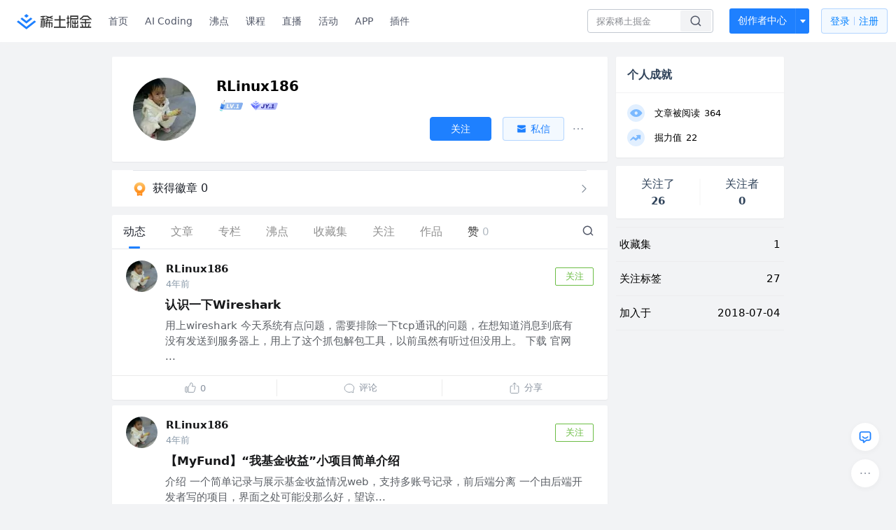

--- FILE ---
content_type: text/html; charset=utf-8
request_url: https://juejin.cn/user/2682464103042103
body_size: 17323
content:
<!doctype html>
<html data-n-head-ssr lang="zh" data-n-head="%7B%22lang%22:%7B%22ssr%22:%22zh%22%7D%7D">
  <head >
    <title>RLinux186 的个人主页 - 动态 - 掘金</title><meta data-n-head="ssr" charset="utf-8"><meta data-n-head="ssr" name="viewport" content="width=device-width, initial-scale=1, user-scalable=no, viewport-fit=cover"><meta data-n-head="ssr" name="apple-itunes-app" content="app-id=987739104"><meta data-n-head="ssr" name="theme-color" content="#ffffff"><meta data-n-head="ssr" name="msapplication-TileColor" content="#da532c"><meta data-n-head="ssr" name="msvalidate.01" content="BADCF2429624CB0432BE8924E5343343"><meta data-n-head="ssr" name="google-site-verification" content="m8eimwHTlWoObBcEuX3ot93QtMJFS_zHdMZROWrX7-o"><meta data-n-head="ssr" vmid="description" name="description" content="掘金是面向全球中文开发者的技术内容分享与交流平台。我们通过技术文章、沸点、课程、直播等产品和服务，打造一个激发开发者创作灵感，激励开发者沉淀分享，陪伴开发者成长的综合类技术社区。"><meta data-n-head="ssr" vmid="keywords" name="keywords" content="RLinux186"><link data-n-head="ssr" rel="preconnect" href="//unpkg.byted-static.com/" crossorigin="anonymous"><link data-n-head="ssr" rel="preconnect" href="//lf3-cdn-tos.bytescm.com" crossorigin="anonymous"><link data-n-head="ssr" rel="preconnect" href="//mcs.snssdk.com" crossorigin="anonymous"><link data-n-head="ssr" rel="preconnect" href="//i.snssdk.com" crossorigin="anonymous"><link data-n-head="ssr" rel="dns-prefetch" href="//lf3-short.ibytedapm.com"><link data-n-head="ssr" rel="dns-prefetch" href="//lf3-cdn-tos.bytescm.com"><link data-n-head="ssr" rel="dns-prefetch" href="//api.juejin.cn"><link data-n-head="ssr" rel="dns-prefetch" href="//lf-cdn-tos.bytescm.com"><link data-n-head="ssr" rel="dns-prefetch" href="//unpkg.byted-static.com"><link data-n-head="ssr" rel="dns-prefetch" href="//p1-juejin.byteimg.com"><link data-n-head="ssr" rel="dns-prefetch" href="//p3-juejin.byteimg.com"><link data-n-head="ssr" rel="dns-prefetch" href="//p6-juejin.byteimg.com"><link data-n-head="ssr" rel="dns-prefetch" href="//p9-juejin.byteimg.com"><link data-n-head="ssr" rel="dns-prefetch" href="//p1-jj.byteimg.com"><link data-n-head="ssr" rel="dns-prefetch" href="//p2-jj.byteimg.com"><link data-n-head="ssr" rel="dns-prefetch" href="//p6-jj.byteimg.com"><link data-n-head="ssr" rel="dns-prefetch" href="//p9-jj.byteimg.com"><link data-n-head="ssr" rel="dns-prefetch" href="//mcs.snssdk.com"><link data-n-head="ssr" rel="dns-prefetch" href="//i.snssdk.com"><link data-n-head="ssr" rel="apple-touch-icon" sizes="180x180" href="https://lf-web-assets.juejin.cn/obj/juejin-web/xitu_juejin_web/static/favicons/apple-touch-icon.png"><link data-n-head="ssr" rel="icon" type="image/png" sizes="32x32" href="https://lf-web-assets.juejin.cn/obj/juejin-web/xitu_juejin_web/static/favicons/favicon-32x32.png"><link data-n-head="ssr" rel="icon" type="image/png" sizes="16x16" href="https://lf-web-assets.juejin.cn/obj/juejin-web/xitu_juejin_web/static/favicons/favicon-16x16.png"><link data-n-head="ssr" rel="mask-icon" href="https://lf-web-assets.juejin.cn/obj/juejin-web/xitu_juejin_web/static/favicons/safari-pinned-tab.svg" color="#1E80FF"><link data-n-head="ssr" rel="manifest" href="https://lf-web-assets.juejin.cn/obj/juejin-web/xitu_juejin_web/static/favicons/site.webmanifest"><link data-n-head="ssr" rel="search" title="掘金" href="https://lf-web-assets.juejin.cn/obj/juejin-web/xitu_juejin_web/static/search.xml" type="application/opensearchdescription+xml"><link data-n-head="ssr" rel="stylesheet" href="https://lf-web-assets.juejin.cn/obj/juejin-web/xitu_juejin_web/static/bytedesign.min.css"><link data-n-head="ssr" rel="canonical" href="https://juejin.cn/user/2682464103042103"><script data-n-head="ssr" type="text/javascript" data-sdk-glue-default="load" src="https://lf-web-assets.juejin.cn/obj/juejin-web/xitu_juejin_web/static/rc-client-security-web-glue/1.0.0.19/sdk-glue.js"></script><script data-n-head="ssr" type="text/javascript" data-sdk-glue-default="init">
        (function (){
          var options = {
            bdms: {
              aid: 2608,
              paths: [
                '/growth_api/v1/publish_benefit_history',
                '/growth_api/v1/check_in',
                '/growth_api/v1/lottery/draw',
                '/growth_api/v1/lottery/ten_draw',
                '/web_shorten',
                '/user_api/v1/user/get',
                '/interact_api/v1/digg/save',
                '/interact_api/v1/digg/query_page',
                '/interact_api/v1/comment/list',
                '/interact_api/v1/comment/hots',
                '/content_api/v1/article/detail',
                '/user_api/v1/follow/followees',
                '/user_api/v1/follow/followers',
                '/interact_api/v1/follow/tag_list',
                '/recommend_api/v1/article/recommend_cate_feed',
                '/interact_api/v1/comment/publish',
                '/interact_api/v1/reply/publish',
                '/growth_api/v1/get_benefit_page',
                '/growth_api/v1/get_cur_point',
                '/growth_api/v1/ten_draw', 
                '/growth_api/v1/draw',
                '/growth_api/v1/lottery_config/get',
                '/user_api/v1/user_referral/bind',
              ]
            },
            verifyCenter: {
              interceptPathList: [
                '/user_api/v1/user/get',
                '/interact_api/v1/digg/save',
                '/interact_api/v1/digg/query_page',
                '/interact_api/v1/comment/list',
                '/interact_api/v1/comment/hots',
                '/content_api/v1/article/detail',
                '/user_api/v1/follow/followees',
                '/user_api/v1/follow/followers',
                '/interact_api/v1/follow/tag_list',
                '/recommend_api/v1/article/recommend_cate_feed',
              ],
              commonOptions: {
                aid: 2608,
                repoId: 56081
              },
              captchaOptions: {
                showMode: 'mask',
              },
            }
          }
        var sdkInfo = {
          bdms: {
            init: function (options) {
              window.bdms.init(options)
            },
            isLoaded: function () {
              return !!window.bdms
            },
            srcList: [
              'https://lf-headquarters-speed.yhgfb-cn-static.com/obj/rc-client-security/web/stable/1.0.0.33/bdms.js',
              'https://lf-c-flwb.bytetos.com/obj/rc-client-security/web/stable/1.0.0.33/bdms.js',
            ],
          },
          verifyCenter: {
            init: function (options) {
              window.TTGCaptcha.init(options);
            },
            isLoaded: function () {
              return !!window.TTGCaptcha;
            },
            srcList: [
              'https://lf-cdn-tos.bytescm.com/obj/rc-verifycenter/sec_sdk_build/4.0.10/captcha/index.js',
              'https://lf-rc1.yhgfb-cn-static.com/obj/rc-verifycenter/sec_sdk_build/4.0.10/captcha/index.js',
            ],
          }
        }
        window._SdkGlueInit(options, sdkInfo)
        })();
        </script><script data-n-head="ssr" vmid="slardar" type="text/javascript" crossorigin="anonymous">;(function (w, d, u, b, n, pc, ga, ae, po, s, p, e, t, pp) {pc = 'precollect';ga = 'getAttribute';ae = 'addEventListener';po = 'PerformanceObserver';s = function (m) {p = [].slice.call(arguments);p.push(Date.now(), location.href);(m == pc ? s.p.a : s.q).push(p)};s.q = [];s.p = { a: [] };w[n] = s;e = document.createElement('script');e.src = u + '?bid=' + b + '&globalName=' + n;e.crossOrigin = u.indexOf('sdk-web') > 0 ? 'anonymous' : 'use-credentials';d.getElementsByTagName('head')[0].appendChild(e);if (ae in w) {s.pcErr = function (e) {e = e || w.event;t = e.target || e.srcElement;if (t instanceof Element || t instanceof HTMLElement) {if (t[ga]('integrity')) {w[n](pc, 'sri', t[ga]('href') || t[ga]('src'))} else {w[n](pc, 'st', { tagName: t.tagName, url: t[ga]('href') || t[ga]('src') })}} else {w[n](pc, 'err', e.error || e.message)}};s.pcRej = function (e) {e = e || w.event;w[n](pc, 'err', e.reason || (e.detail && e.detail.reason))};w[ae]('error', s.pcErr, true);w[ae]('unhandledrejection', s.pcRej, true);};if('PerformanceLongTaskTiming' in w) {pp = s.pp = { entries: [] };pp.observer = new PerformanceObserver(function (l) {pp.entries = pp.entries.concat(l.getEntries())});pp.observer.observe({ entryTypes: ['longtask', 'largest-contentful-paint','layout-shift'] })}})(window,document,'https://lf3-short.ibytedapm.com/slardar/fe/sdk-web/browser.cn.js','2608','SlardarWeb')</script><script data-n-head="ssr" type="text/javascript" src="https://lf-web-assets.juejin.cn/obj/juejin-web/xitu_juejin_web/static/slardar-plugin/imageReport.js"></script><script data-n-head="ssr" type="text/javascript" src="https://lf-web-assets.juejin.cn/obj/juejin-web/xitu_juejin_web/static/cdn-retry/bundle-dcf007.js" id="cdn-retry" defer></script><link rel="preload" href="//lf-web-assets.juejin.cn/obj/juejin-web/xitu_juejin_web/761486d.js" as="script"><link rel="preload" href="//lf-web-assets.juejin.cn/obj/juejin-web/xitu_juejin_web/212152b.js" as="script"><link rel="preload" href="//lf-web-assets.juejin.cn/obj/juejin-web/xitu_juejin_web/7951ec0.js" as="script"><link rel="preload" href="//lf-web-assets.juejin.cn/obj/juejin-web/xitu_juejin_web/app.5b94779.css" as="style"><link rel="preload" href="//lf-web-assets.juejin.cn/obj/juejin-web/xitu_juejin_web/5156f5c.js" as="script"><link rel="preload" href="//lf-web-assets.juejin.cn/obj/juejin-web/xitu_juejin_web/layouts/default.a1d6163.css" as="style"><link rel="preload" href="//lf-web-assets.juejin.cn/obj/juejin-web/xitu_juejin_web/5119b5e.js" as="script"><link rel="preload" href="//lf-web-assets.juejin.cn/obj/juejin-web/xitu_juejin_web/59.edd387c.css" as="style"><link rel="preload" href="//lf-web-assets.juejin.cn/obj/juejin-web/xitu_juejin_web/2e30574.js" as="script"><link rel="stylesheet" href="//lf-web-assets.juejin.cn/obj/juejin-web/xitu_juejin_web/app.5b94779.css"><link rel="stylesheet" href="//lf-web-assets.juejin.cn/obj/juejin-web/xitu_juejin_web/layouts/default.a1d6163.css"><link rel="stylesheet" href="//lf-web-assets.juejin.cn/obj/juejin-web/xitu_juejin_web/59.edd387c.css">
  </head>
  <body >
    <script data-n-head="ssr" type="text/javascript" data-pbody="true">(function () {
    const pages = [
        /^\/$/,
        /^\/following$/,
        /^\/recommended$/,
        '^/pins.*',
        '^/pin.*',
        /^\/course(?!\/payment\/)/,
        /^\/post\/.*/,
        '^/hot.*',
        /^\/book\/\d+/,
        /^\/video\/\d+/,
        /^\/user\/settings.*/,
        /^\/spost\/\d+/,
        /^\/notification(?!\/im)/,
        '^/backend',
        '^/frontend',
        '^/android',
        '^/ios',
        '^/ai',
        '^/freebie',
        '^/career',
        '^/article',
        '^/player',
    ];
    function isInJuejinApp() {
        const userAgent = typeof navigator !== 'undefined' ? navigator.userAgent : '';
        return /juejin/i.test(userAgent);
    }
    if (typeof window !== 'undefined' && !isInJuejinApp()) {
        try {
            const path = window.location.pathname;
            const isAvailable = pages.some((page) => {
                const reg = new RegExp(page);
                return reg.test(path);
            });
            if (isAvailable) {
                const localValue = localStorage.getItem('juejin_2608_theme') || '{}';
                let { theme = 'light', isFollowSystem = false } = JSON.parse(localValue);
                if (isFollowSystem) {
                    const themeMedia = window.matchMedia('(prefers-color-scheme: light)');
                    theme = themeMedia.matches ? 'light' : 'dark';
                    localStorage.setItem('juejin_2608_theme', JSON.stringify({ theme, isFollowSystem }));
                }
                document.body.setAttribute('data-theme', theme);
            }
            else {
                document.body.setAttribute('data-theme', 'light');
            }
        }
        catch (e) {
            console.error('浏览器不支持localStorage');
        }
    }
})()</script><div data-server-rendered="true" id="__nuxt"><div id="__layout"><div id="juejin"><div data-v-539963b4 data-v-003a7416><div class="view-container" data-v-539963b4><!----> <header data-fetch-key="data-v-1347e9f0:0" class="main-header main-header unauthorized visible" data-v-1347e9f0 data-v-539963b4><div class="container" data-v-1347e9f0><a rel="noreferrer" class="logo" data-v-1347e9f0><img src="//lf-web-assets.juejin.cn/obj/juejin-web/xitu_juejin_web/e08da34488b114bd4c665ba2fa520a31.svg" alt="稀土掘金" class="logo-img" data-v-1347e9f0> <img src="//lf-web-assets.juejin.cn/obj/juejin-web/xitu_juejin_web/6c61ae65d1c41ae8221a670fa32d05aa.svg" alt="稀土掘金" class="mobile" data-v-1347e9f0></a> <!----> <nav role="navigation" class="main-nav" data-v-1347e9f0><ul class="nav-list" data-v-1347e9f0><!----> <li class="main-nav-list" data-v-1347e9f0><!----> <ul class="phone-hide" data-v-1347e9f0><li class="nav-item link-item" data-v-1347e9f0><a href="/" data-v-1347e9f0>首页</a></li> <li class="nav-item link-item activities" data-v-1347e9f0><a href="https://aicoding.juejin.cn" data-v-1347e9f0>
                AI Coding
              </a></li> <li class="nav-item link-item activities" data-v-1347e9f0><a href="/pins" data-v-1347e9f0>
                沸点
                <span class="text" data-v-1347e9f0><!----></span></a></li> <li class="nav-item link-item book" data-v-1347e9f0><a href="/course" data-v-1347e9f0>
                课程
                <!----></a></li> <li class="nav-item link-item" data-v-1347e9f0><a href="/live" data-v-1347e9f0>
                直播
              </a></li> <li class="nav-item link-item" data-v-1347e9f0><a href="/events/all" data-v-1347e9f0>
                活动
              </a></li> <nav class="nav-item link-item download-icon" data-v-1347e9f0><a href="/app?utm_source=jj_nav" target="_blank" class="download-app no-border" data-v-1347e9f0>
                APP
              </a></nav> <nav class="nav-item link-item extension-icon" data-v-1347e9f0><a href="https://juejin.cn/extension?utm_source=jj_nav" target="_blank" rel="nofollow noopener noreferrer" class="jj-link broswer-extension no-border" data-v-65b50b51 data-v-1347e9f0><span data-v-65b50b51 data-v-1347e9f0>插件</span></a></nav> <!----></ul></li> <ul class="right-side-nav" data-v-1347e9f0><li class="search-add" data-v-1347e9f0><ul class="search-add-ul" data-v-1347e9f0><li class="nav-item search" data-v-1347e9f0><form role="search" class="search-form" data-v-1347e9f0><input type="search" maxlength="64" placeholder="" value="" class="search-input" data-v-1347e9f0> <div class="seach-icon-container" data-v-1347e9f0><svg width="18" height="18" viewBox="0 0 18 18" fill="none" xmlns="http://www.w3.org/2000/svg" class="search-icon" data-v-1347e9f0 data-v-1347e9f0><path d="M12.4008 12.4008C14.744 10.0577 14.744 6.25871 12.4008 3.91556C10.0577 1.57242 6.25871 1.57242 3.91556 3.91556C1.57242 6.25871 1.57242 10.0577 3.91556 12.4008C6.25871 14.744 10.0577 14.744 12.4008 12.4008ZM12.4008 12.4008L15.5828 15.5828" stroke-width="1.5" stroke-linecap="round" stroke-linejoin="round" data-v-1347e9f0 data-v-1347e9f0></path></svg></div> <!----> <div class="typehead" style="display:none;" data-v-1347e9f0><!----> <div class="title" data-v-1347e9f0><span data-v-1347e9f0>搜索历史</span> <span class="clear" data-v-1347e9f0>
                        清空
                      </span></div> <div class="list" data-v-1347e9f0></div></div></form></li> <!----> <li class="nav-item add creator-item" data-v-1347e9f0><div class="add-group" data-v-222d7b0f data-v-1347e9f0><!----> <button class="add-btn" data-v-222d7b0f>
    创作者中心
  </button> <div class="more" data-v-222d7b0f><svg width="12" height="12" viewBox="0 0 12 12" fill="none" xmlns="http://www.w3.org/2000/svg" class="unfold12-icon" data-v-222d7b0f data-v-222d7b0f><path d="M2.45025 4.82383C2.17422 4.49908 2.40501 4 2.83122 4H9.16878C9.59499 4 9.82578 4.49908 9.54975 4.82382L6.38097 8.5518C6.1813 8.7867 5.8187 8.7867 5.61903 8.5518L2.45025 4.82383Z" fill="white" data-v-222d7b0f data-v-222d7b0f></path></svg> <div class="more-mask" data-v-222d7b0f></div> <div class="more-list" data-v-222d7b0f><ul class="menu" data-v-222d7b0f><li class="item" data-v-222d7b0f><div class="icon write-article" data-v-222d7b0f></div> <div class="title" data-v-222d7b0f>写文章</div></li><li class="item" data-v-222d7b0f><div class="icon issue-points" data-v-222d7b0f></div> <div class="title" data-v-222d7b0f>发沸点</div></li><li class="item" data-v-222d7b0f><div class="icon write-note" data-v-222d7b0f></div> <div class="title" data-v-222d7b0f>写笔记</div></li><li class="item" data-v-222d7b0f><div class="icon create-jcode" data-v-222d7b0f></div> <div class="title" data-v-222d7b0f>写代码</div></li><li class="item" data-v-222d7b0f><div class="icon drafts" data-v-222d7b0f></div> <div class="title" data-v-222d7b0f>草稿箱</div></li></ul> <div class="divider" data-v-222d7b0f></div> <div class="inspiration" data-v-222d7b0f><div class="info" data-v-222d7b0f><span class="title" data-v-222d7b0f>创作灵感</span> <span class="more-info" data-v-222d7b0f>
            查看更多
            <i class="icon byte-icon byte-icon--right" data-v-222d7b0f><svg t="1561636167146" class="icon" viewBox="0 0 1024 1024" version="1.1" xmlns="http://www.w3.org/2000/svg" p-id="404349" xmlns:xlink="http://www.w3.org/1999/xlink"><path d="M630.4 512L283.52 165.12a21.12 21.12 0 0 1 0-30.08l30.08-30.08a21.12 21.12 0 0 1 30.08 0l377.6 376.96a42.24 42.24 0 0 1 0 60.16l-377.6 376.96a21.12 21.12 0 0 1-30.08 0l-30.08-30.08a21.12 21.12 0 0 1 0-30.08z" p-id="404350"></path></svg></i></span></div> <div class="list" data-v-222d7b0f>  <div class="item" data-v-21339fef data-v-222d7b0f><div class="xitu-skeleton xitu-skeleton-animated" data-v-21339fef><div class="xitu-skeleton-item" data-v-21339fef><!----> <div class="xitu-skeleton-content" style="padding:20px;" data-v-21339fef><div class="xitu-skeleton-line" data-v-21339fef></div><div class="xitu-skeleton-line" data-v-21339fef></div><div class="xitu-skeleton-line" data-v-21339fef></div></div></div></div></div></div></div></div></div> <!----></div></li></ul></li> <!----> <!----> <!----> <li class="nav-item auth" data-v-1347e9f0><div class="login-button-wrap" data-v-1347e9f0><button class="login-button" data-v-1347e9f0>
                登录
                <div class="login-button-inner" data-v-1347e9f0><div class="login-button-line" data-v-1347e9f0></div>
                  注册
                </div></button> <!----></div></li></ul></ul></nav></div></header>  <main class="container main-container" data-v-539963b4><!----> <div class="view user-view" data-v-539963b4 data-v-003a7416><div class="major-area" data-v-539963b4 data-v-003a7416><div itemscope="itemscope" itemtype="http://schema.org/Person" data-user-id="2682464103042103" class="user-info-block block shadow" data-v-003a7416><meta itemprop="url" content="https://juejin.cn/user/2682464103042103"> <meta itemprop="image" content="https://p26-passport.byteacctimg.com/img/user-avatar/d5316a1cd8cc66bb628f7146bd46ccd8~300x300.image"> <meta itemprop="name" content="RLinux186"> <!----> <!----> <div class="avatar jj-avatar" data-v-03256cc6 data-v-003a7416><img loading="eager" src="https://p26-passport.byteacctimg.com/img/user-avatar/d5316a1cd8cc66bb628f7146bd46ccd8~180x180.awebp" alt="RLinux186的个人资料头像" class="lazy avatar-img immediate" data-v-5244ef91 data-v-03256cc6> </div> <div class="info-box info-box" data-v-20db666e data-v-003a7416><div class="top" data-v-20db666e><div class="left" data-v-20db666e><h1 class="username" data-v-20db666e><span class="user-name" data-v-20db666e>RLinux186</span></h1> <!----></div> <div class="link-box link-box" data-v-01966b9e data-v-20db666e><!----> <!----> <!----></div></div> <div class="user-info-icon" data-v-20db666e><span to="" blank="true" class="rank rank" data-v-23743940 data-v-20db666e><img src="[data-uri]" alt="创作等级LV.1" title="创作等级LV.1" class="lazy" style="aspect-ratio:NaN;" data-v-5244ef91 data-v-23743940></span> <span show-jscore-level="true" class="jueyou-level" data-v-67c60cca data-v-20db666e><div class="byte-tooltip byte-tooltip--dark" style="display:none;">
        掘友等级
      </div><span class="byte-tooltip__wrapper"><img src="[data-uri]" alt="掘友1级：预备掘友" title="掘友1级：预备掘友" class="lazy" style="aspect-ratio:NaN;" data-v-5244ef91 data-v-67c60cca></span></span> <!----> <!----></div> <div class="introduction" data-v-20db666e><div class="left" data-v-20db666e><!----> <!----></div> <!----></div></div> <!----></div> <a href="/badge/2682464103042103" class="badge-wall" data-v-003a7416><div class="badge-wrap" data-v-003a7416><div class="badge-left" data-v-003a7416><img src="//lf-web-assets.juejin.cn/obj/juejin-web/xitu_juejin_web/img/badge-count-icon.0586ac4.png" alt="" class="count-icon" data-v-003a7416> <div class="badge-count" data-v-003a7416>获得徽章 0</div></div> <ul class="badge-list" data-v-003a7416> <img src="//lf-web-assets.juejin.cn/obj/juejin-web/xitu_juejin_web/b307148589ab904ec14c386e41b91fda.svg" alt="" class="badge-icon" data-v-003a7416></ul></div></a> <!----> <!----> <div class="list-block" data-v-539963b4 data-v-003a7416><div class="detail-list detail-list" data-v-970ba0b6 data-v-003a7416><div class="list-header" data-v-970ba0b6><div class="header-content" data-v-970ba0b6><!----> <a href="/user/2682464103042103" aria-current="page" class="nav-item router-link-exact-active route-active active" data-v-970ba0b6><div class="item-title" data-v-970ba0b6>动态</div></a> <a href="/user/2682464103042103/posts" class="nav-item" data-v-970ba0b6><div class="item-title" data-v-970ba0b6>文章</div></a> <a href="/user/2682464103042103/columns" class="nav-item" data-v-970ba0b6><div class="item-title" data-v-970ba0b6>专栏</div></a> <a href="/user/2682464103042103/pins" class="nav-item" data-v-970ba0b6><div class="item-title" data-v-970ba0b6>沸点</div></a> <!----> <a href="/user/2682464103042103/collections" class="nav-item" data-v-970ba0b6><div class="item-title" data-v-970ba0b6>收藏集</div></a> <a href="/user/2682464103042103/tags" class="nav-item" data-v-970ba0b6><div class="item-title" data-v-970ba0b6>关注</div></a> <a href="/user/2682464103042103/robots" class="nav-item" data-v-970ba0b6><div class="item-title" data-v-970ba0b6>作品</div></a> <div class="nav-item not-in-scroll-mode" data-v-970ba0b6><div class="item-title" data-v-970ba0b6>赞</div> <div class="item-count" data-v-970ba0b6>
          0
        </div> <div class="item-count" data-v-970ba0b6><i class="ion-arrow-down-b" data-v-970ba0b6></i></div> <div class="more-panel" style="display:none;" data-v-970ba0b6><a href="/user/2682464103042103/likes" rel="nofollow" class="more-item" data-v-970ba0b6>
            文章 0
          </a> <a href="/user/2682464103042103/praise" rel="nofollow" class="more-item" data-v-970ba0b6>
            沸点 0
          </a></div></div> <a href="/user/2682464103042103/likes" rel="nofollow" class="nav-item only-in-scroll-mode" data-v-970ba0b6><div class="item-title" data-v-970ba0b6>赞</div> <div class="item-count" data-v-970ba0b6>
          0
        </div></a> <!----> <div class="search-icon-container" data-v-970ba0b6><a href="/user/2682464103042103/search?search_type=0" data-v-970ba0b6><img src="//lf-web-assets.juejin.cn/obj/juejin-web/xitu_juejin_web/4faa6e4d3204581da39135d50cec3f73.svg" alt="" class="search-icon" data-v-970ba0b6></a></div></div> <div class="search-container" data-v-970ba0b6><div class="return-content" data-v-970ba0b6><a href="/user/2682464103042103" aria-current="page" class="router-link-exact-active route-active" data-v-970ba0b6><div class="return" data-v-970ba0b6><img src="[data-uri]" class="icon" data-v-970ba0b6> <div class="title" data-v-970ba0b6>返回</div></div></a> <div class="pc-return" data-v-970ba0b6><div class="line" data-v-970ba0b6>|</div> <div class="title" data-v-970ba0b6>搜索文章</div></div></div> <div class="search-input byte-input byte-input--normal byte-input--suffixed" data-v-970ba0b6><!----><input type="text" autocomplete="" placeholder="搜索 发布/点赞/收藏的文章" name="" aria-label="" spellcheck="false" value="" class="byte-input__input byte-input__input--normal"><!----><span class="byte-input__suffix"><i class="byte-icon byte-icon--search byte-input__search-icon" style="width:normalpx;height:normalpx;"><svg t="1561632838264" class="icon" viewBox="0 0 1024 1024" version="1.1" xmlns="http://www.w3.org/2000/svg" p-id="303787" xmlns:xlink="http://www.w3.org/1999/xlink"><path d="M819.2 718.165333l154.282667 154.282667a23.210667 23.210667 0 0 1 0 32.768l-38.912 38.229333a22.528 22.528 0 0 1-32.085334 0L750.933333 793.258667a386.389333 386.389333 0 1 1 68.266667-75.093334zM500.394667 791.893333a291.498667 291.498667 0 1 0-290.816-291.498666 291.498667 291.498667 0 0 0 290.816 291.498666z" p-id="303788"></path></svg></i></span><!----></div></div></div> <div class="list-body" data-v-970ba0b6><div type="activities" is-self-page="true" dislike-message="这里什么都没有" search-id="" is-show-top-tag="true" data-v-21339fef data-v-970ba0b6><div class="activity-list-box" data-v-21339fef><div user="RLinux186" class="activity-list activity-list"><div class="activity-item shadow" data-v-333dade9><!----> <div class="post-item content-item" data-v-3d530aa2 data-v-333dade9><div class="post-header" data-v-3d530aa2><div class="author-info author-bar" data-v-2bcf0973 data-v-3d530aa2><div class="popover-box user-popover" data-v-487cbd49 data-v-889b6f90 data-v-2bcf0973><!---->  <a href="/user/2682464103042103" target="_blank" rel="" class="jj-link user-link" data-v-65b50b51 data-v-2bcf0973><div class="avatar jj-avatar avatar" data-v-03256cc6 data-v-2bcf0973><img src="[data-uri]" alt="RLinux186的头像" class="lazy avatar-img" data-v-5244ef91 data-v-03256cc6> </div></a></div> <div class="author-info-content" data-v-2bcf0973><div class="author-info-head" data-v-2bcf0973><div class="popover-box user-popover" data-v-487cbd49 data-v-889b6f90 data-v-2bcf0973><!---->  <a href="/user/2682464103042103" target="_blank" rel="" class="jj-link username" data-v-65b50b51 data-v-2bcf0973>
          RLinux186
        </a> <!----></div></div> <div class="meta-box" data-v-2bcf0973><div class="position ellipsis" data-v-2bcf0973></div> <!---->
      4年前
    </div></div> <button attention="true" class="subscribe-btn follow-button" data-v-4ae88c38 data-v-2bcf0973><span data-v-4ae88c38>关注</span></button></div></div> <div class="post-item-content" data-v-3d530aa2><a href="/post/6998465030375079966" target="_blank" class="post-link" data-v-3d530aa2><div class="post-item-title" data-v-3d530aa2><!----> <h3 data-v-3d530aa2><!---->

          认识一下Wireshark
        </h3></div> <div class="rich-content" data-v-3d530aa2><div class="post-item-excerpt" data-v-3d530aa2>用上wireshark 今天系统有点问题，需要排除一下tcp通讯的问题，在想知道消息到底有没有发送到服务器上，用上了这个抓包解包工具，以前虽然有听过但没用上。 下载 官网 ...</div> <!----></div></a></div> <div class="action-box post-item-actions" data-v-7c883ba3 data-v-3d530aa2><div class="action like-action" data-v-7c883ba3><div class="action-title-box" data-v-7c883ba3><span class="icon like-icon" data-v-7c883ba3></span> <span class="action-title" data-v-7c883ba3>0</span></div></div> <div class="action comment-action" data-v-7c883ba3><div class="action-title-box" data-v-7c883ba3><span class="icon comment-icon" data-v-7c883ba3></span> <span class="action-title" data-v-7c883ba3>评论</span></div></div> <div class="action share-action" data-v-7c883ba3><div class="action-title-box" data-v-7c883ba3><span class="icon share-icon" data-v-7c883ba3></span> <span class="action-title" data-v-7c883ba3>分享</span></div> <!----></div></div> <!----></div></div><div class="activity-item shadow" data-v-333dade9><!----> <div class="post-item content-item" data-v-3d530aa2 data-v-333dade9><div class="post-header" data-v-3d530aa2><div class="author-info author-bar" data-v-2bcf0973 data-v-3d530aa2><div class="popover-box user-popover" data-v-487cbd49 data-v-889b6f90 data-v-2bcf0973><!---->  <a href="/user/2682464103042103" target="_blank" rel="" class="jj-link user-link" data-v-65b50b51 data-v-2bcf0973><div class="avatar jj-avatar avatar" data-v-03256cc6 data-v-2bcf0973><img src="[data-uri]" alt="RLinux186的头像" class="lazy avatar-img" data-v-5244ef91 data-v-03256cc6> </div></a></div> <div class="author-info-content" data-v-2bcf0973><div class="author-info-head" data-v-2bcf0973><div class="popover-box user-popover" data-v-487cbd49 data-v-889b6f90 data-v-2bcf0973><!---->  <a href="/user/2682464103042103" target="_blank" rel="" class="jj-link username" data-v-65b50b51 data-v-2bcf0973>
          RLinux186
        </a> <!----></div></div> <div class="meta-box" data-v-2bcf0973><div class="position ellipsis" data-v-2bcf0973></div> <!---->
      4年前
    </div></div> <button attention="true" class="subscribe-btn follow-button" data-v-4ae88c38 data-v-2bcf0973><span data-v-4ae88c38>关注</span></button></div></div> <div class="post-item-content" data-v-3d530aa2><a href="/post/6997328340138852366" target="_blank" class="post-link" data-v-3d530aa2><div class="post-item-title" data-v-3d530aa2><!----> <h3 data-v-3d530aa2><!---->

          【MyFund】“我基金收益”小项目简单介绍
        </h3></div> <div class="rich-content" data-v-3d530aa2><div class="post-item-excerpt" data-v-3d530aa2>介绍 一个简单记录与展示基金收益情况web，支持多账号记录，前后端分离 一个由后端开发者写的项目，界面之处可能没那么好，望谅...</div> <!----></div></a></div> <div class="action-box post-item-actions" data-v-7c883ba3 data-v-3d530aa2><div class="action like-action" data-v-7c883ba3><div class="action-title-box" data-v-7c883ba3><span class="icon like-icon" data-v-7c883ba3></span> <span class="action-title" data-v-7c883ba3>0</span></div></div> <div class="action comment-action" data-v-7c883ba3><div class="action-title-box" data-v-7c883ba3><span class="icon comment-icon" data-v-7c883ba3></span> <span class="action-title" data-v-7c883ba3>评论</span></div></div> <div class="action share-action" data-v-7c883ba3><div class="action-title-box" data-v-7c883ba3><span class="icon share-icon" data-v-7c883ba3></span> <span class="action-title" data-v-7c883ba3>分享</span></div> <!----></div></div> <!----></div></div></div></div></div> <!----></div> <!----></div></div></div> <div class="minor-area" data-v-539963b4 data-v-003a7416><div class="sticky-wrap sticky" data-v-539963b4 data-v-003a7416><div class="stat-block block shadow" data-v-539963b4 data-v-003a7416><div class="block-title" data-v-539963b4 data-v-003a7416>个人成就</div> <div class="block-body" data-v-539963b4 data-v-003a7416> <!----> <!----> <!----> <div class="stat-item" data-v-539963b4 data-v-003a7416><svg width="25" height="25" viewBox="0 0 25 25" class="icon stat-view-icon" data-v-539963b4 data-v-003a7416><g fill="none" fill-rule="evenodd" data-v-539963b4 data-v-003a7416><circle cx="12.5" cy="12.5" r="12.5" fill="#E1EFFF" data-v-539963b4 data-v-003a7416></circle><path fill="#7BB9FF" d="M4 12.5S6.917 7 12.75 7s8.75 5.5 8.75 5.5-2.917 5.5-8.75 5.5S4 12.5 4 12.5zm8.75 2.292c1.208 0 2.188-1.026 2.188-2.292 0-1.266-.98-2.292-2.188-2.292-1.208 0-2.188 1.026-2.188 2.292 0 1.266.98 2.292 2.188 2.292z" data-v-539963b4 data-v-003a7416></path></g></svg> <span class="content" data-v-539963b4 data-v-003a7416>
                文章被阅读
                <span class="count" data-v-539963b4 data-v-003a7416>364</span></span></div> <a href="https://juejin.cn/book/6844733795329900551/section/6844733795371843597" target="_blank" rel="nofollow noopener noreferrer" class="jj-link stat-item" data-v-65b50b51 data-v-003a7416><svg xmlns="http://www.w3.org/2000/svg" width="25" height="25" viewBox="0 0 25 25" class="icon stat-jp-icon" data-v-65b50b51 data-v-003a7416><g fill="none" fill-rule="evenodd" data-v-65b50b51 data-v-003a7416><circle cx="12.5" cy="12.5" r="12.5" fill="#E1EFFF" data-v-65b50b51 data-v-003a7416></circle><path fill="#7BB9FF" d="M16.694 13.516l-3.719 3.055a1.1 1.1 0 0 1-1.412-.013l-2.77-2.362-3.597 2.437a.693.693 0 0 1-.895-.101.649.649 0 0 1-.008-.876l3.68-4.096a1.1 1.1 0 0 1 1.507-.122l2.653 2.135 2.248-2.4-1.34-1.358a.5.5 0 0 1 .327-.85l5.438-.313a.5.5 0 0 1 .528.533l-.368 5.449a.5.5 0 0 1-.855.317l-1.417-1.435z" data-v-65b50b51 data-v-003a7416></path></g></svg> <span class="content" data-v-65b50b51 data-v-003a7416>
                掘力值
                <span class="count" data-v-65b50b51 data-v-003a7416>22</span></span></a></div></div> <!----> <div class="follow-block block shadow" data-v-539963b4 data-v-003a7416><a href="/user/2682464103042103/following" class="follow-item" data-v-003a7416><div class="item-title" data-v-003a7416>关注了</div> <div class="item-count" data-v-003a7416>
              26
            </div></a> <a href="/user/2682464103042103/followers" rel="nofollow" class="follow-item" data-v-003a7416><div class="item-title" data-v-003a7416>关注者</div> <div class="item-count" data-v-003a7416>
              0
            </div></a></div> <div class="adverts-list" data-v-0eca8145 data-v-003a7416></div> <div class="more-block block" data-v-539963b4 data-v-003a7416><a href="/user/2682464103042103/collections" class="more-item" data-v-003a7416><div class="item-title" data-v-003a7416>收藏集</div> <div class="item-count" data-v-003a7416>
              1
            </div></a> <a href="/user/2682464103042103/tags" class="more-item" data-v-003a7416><div class="item-title" data-v-003a7416>关注标签</div> <div class="item-count" data-v-003a7416>
              27
            </div></a> <div class="more-item" data-v-539963b4 data-v-003a7416><div class="item-title" data-v-539963b4 data-v-003a7416>加入于</div> <div class="item-count" data-v-539963b4 data-v-003a7416><time datetime="2018-07-04T06:17:41.000Z" title="2018-07-04 14:17:41" class="time" data-v-539963b4 data-v-003a7416>
                2018-07-04
              </time></div></div></div></div></div></div></main> <!----></div> <!----></div> <!----> <div class="global-component-box"><!----></div> <!----><!----><!----><!----><!----><!----><!----><!----><!----><!----><!----> <!----><!----><!----><!----><!----><!----><!----><!----><!----><!----><!----></div></div></div><script>window.__NUXT__=(function(a,b,c,d,e,f,g,h,i,j,k,l,m,n,o,p,q,r,s,t,u,v,w,x,y,z,A,B,C){r.loading=a;r.skeleton=c;r.cursor=f;r.data=[];r.total=e;r.hasMore=c;return {layout:"default",data:[{}],fetch:{"data-v-1347e9f0:0":{queryString:d,isShowUserDropdownList:a,isShowAddMoreList:a,isFocus:a,isPhoneMenuShow:a,visibleBadge:a,placeholder:d,hiddenProperty:"hidden",searchHistoryVisible:a,searchHistoryItems:[],tabBadge:b,isChangePlaceholder:c,showMallBridge:a,showAIProblemBridge:a,removeSearchInputKeyupListener:b,logoImg:"\u002F\u002Flf-web-assets.juejin.cn\u002Fobj\u002Fjuejin-web\u002Fxitu_juejin_web\u002Fe08da34488b114bd4c665ba2fa520a31.svg",rightHomeLogo:"\u002F\u002Flf-web-assets.juejin.cn\u002Fobj\u002Fjuejin-web\u002Fxitu_juejin_web\u002Fb48a296975c1bcd5efbbfe47c3141ca0.svg"}},error:b,state:{view:{activityIndex:{activityList:[],pageInfo:{hasNextPage:a,endCursor:d},afterPosition:d,activityListIsLoading:c,activityListIsError:a,userActivityList:[],placeholder:d,actionType:{FETCH:"@\u002Fview\u002Factivity-index\u002FFETCH",FETCH_RECOMMEND_LIST:"@\u002Fview\u002Factivity-index\u002FFETCH_RECOMMEND_LIST",RESET_ACTIVITY_LIST:"@\u002Fview\u002Factivity-index\u002FRESET_ACTIVITY_LIST",FETCH_USER_ACTIVITY_LIST:"@\u002Fview\u002Factivity-index\u002FFETCH_USER_ACTIVITY_LIST",FETCH_NEW_COUNT:"@\u002Fview\u002Factivity-index\u002FFETCH_NEW_COUNT",DELETE_ACTIVITY:"@\u002Fview\u002Factivity-index\u002FDELETE_ACTIVITY",TOGGLE_FOLLOW_USER:"@\u002Fview\u002Factivity-index\u002FTOGGLE_FOLLOW_USER",FETCH_ENTRY_COMMENT_LIST:"@\u002Fview\u002Factivity-index\u002FFETCH_ENTRY_COMMENT_LIST",UPDATE_LIST_LOADING:"@\u002Fview\u002Factivity-index\u002FUPDATE_LIST_LOADING",RESET:"@\u002Fview\u002Factivity-index\u002FRESET"},hotList:{list:[],after:d,loading:a,hasNextPage:a,actionType:{UPDATE_STATE:"@\u002Fview\u002Factivity-index\u002Fhot-list\u002FUPDATE_STATE",FETCH_MORE:"@\u002Fview\u002Factivity-index\u002Fhot-list\u002FFETCH_MORE",FETCH:"@\u002Fview\u002Factivity-index\u002Fhot-list\u002FFETCH",RESET:"@\u002Fview\u002Factivity-index\u002Fhot-list\u002FRESET"}},sidebar:{bannerList:[],actionType:{RESET:"@\u002Fview\u002Factivity-index\u002Fsidebar\u002FRESET",UPDATE_STATE:"@\u002Fview\u002Factivity-index\u002Fsidebar\u002FUPDATE_STATE",FETCH_BANNER:"@\u002Fview\u002Factivity-index\u002Fsidebar\u002FFETCH_BANNER"},recommend:{pageSize:g,page:e,total:e,pointer:b,lastPointer:b,list:[],loading:a,error:b,canPrev:c,canNext:c,linkList:[],lastFetchOnServer:a,actionType:{UPDATE:"@\u002Fview\u002Factivity-index\u002Fsidebar\u002Frecommend-topic-list\u002FUPDATE",FETCH:"@\u002Fview\u002Factivity-index\u002Fsidebar\u002Frecommend-topic-list\u002FFETCH",FORCE_FETCH:"@\u002Fview\u002Factivity-index\u002Fsidebar\u002Frecommend-topic-list\u002FFORCE_FETCH",FETCH_MORE:"@\u002Fview\u002Factivity-index\u002Fsidebar\u002Frecommend-topic-list\u002FFETCH_MORE",RESET:"@\u002Fview\u002Factivity-index\u002Fsidebar\u002Frecommend-topic-list\u002FRESET"},after:e},followed:{pageSize:g,page:e,total:e,pointer:b,lastPointer:b,list:[],loading:a,error:b,canPrev:c,canNext:c,linkList:[],lastFetchOnServer:a,actionType:{UPDATE:"@\u002Fview\u002Factivity-index\u002Fsidebar\u002Ffollowed-topic-list\u002FUPDATE",FETCH:"@\u002Fview\u002Factivity-index\u002Fsidebar\u002Ffollowed-topic-list\u002FFETCH",FORCE_FETCH:"@\u002Fview\u002Factivity-index\u002Fsidebar\u002Ffollowed-topic-list\u002FFORCE_FETCH",FETCH_MORE:"@\u002Fview\u002Factivity-index\u002Fsidebar\u002Ffollowed-topic-list\u002FFETCH_MORE",RESET:"@\u002Fview\u002Factivity-index\u002Fsidebar\u002Ffollowed-topic-list\u002FRESET"},after:e},recommendPin:{list:[],after:d,loading:a,hasNextPage:c,actionType:{UPDATE_STATE:"@\u002Fview\u002Factivity-index\u002Fsidebar\u002Frecommend-pin-list\u002FUPDATE_STATE",FETCH_MORE:"@\u002Fview\u002Factivity-index\u002Fsidebar\u002Frecommend-pin-list\u002FFETCH_MORE",FETCH:"@\u002Fview\u002Factivity-index\u002Fsidebar\u002Frecommend-pin-list\u002FFETCH",RESET:"@\u002Fview\u002Factivity-index\u002Fsidebar\u002Frecommend-pin-list\u002FRESET"}}},topicPinList:{pageSize:g,page:h,total:e,pointer:b,lastPointer:b,list:[],loading:a,error:b,canPrev:c,canNext:c,linkList:[],lastFetchOnServer:a,actionType:{UPDATE:"@\u002Fview\u002Factivity-index\u002Ftopic-pin-list\u002FUPDATE",FETCH:"@\u002Fview\u002Factivity-index\u002Ftopic-pin-list\u002FFETCH",FORCE_FETCH:"@\u002Fview\u002Factivity-index\u002Ftopic-pin-list\u002FFORCE_FETCH",FETCH_MORE:"@\u002Fview\u002Factivity-index\u002Ftopic-pin-list\u002FFETCH_MORE",RESET:"@\u002Fview\u002Factivity-index\u002Ftopic-pin-list\u002FRESET"},topicId:d,navList:[{type:k,name:k,title:"推荐 ",id:k},{type:m,name:m,title:"热门 ",id:m},{type:p,name:p,title:"关注 ",id:p},{type:i,name:"opensource",title:"开源推荐 ",id:"5c09ea2b092dcb42c740fe73"},{type:i,name:"recruitment",title:"内推招聘",id:"5abb61e1092dcb4620ca3322"},{type:i,name:"dating",title:"掘金相亲",id:"5abcaa67092dcb4620ca335c"},{type:i,name:"slacking",title:"上班摸鱼",id:"5c106be9092dcb2cc5de7257"},{type:i,name:"app",title:"应用安利",id:"5b514af1092dcb61bd72800d"},{type:i,name:"tool",title:"开发工具",id:"5abb67d2092dcb4620ca3324"},{type:i,name:"news",title:"New资讯",id:"5c46a17f092dcb4737217152"}],sortType:q}},search:{search_result_from:e,query:d,list:[],linkList:[],loading:a,skeleton:c,actionType:{FETCH:"@\u002Fview\u002Fsearch\u002FFETCH",FETCH_MORE:"@\u002Fview\u002Fsearch\u002FFETCH_MORE",RESET:"@\u002Fview\u002Fsearch\u002FRESET"}},columnIndex:{list:{pageSize:g,page:h,total:e,pointer:b,lastPointer:b,list:[],loading:a,error:b,canPrev:c,canNext:c,linkList:[],lastFetchOnServer:a,actionType:{UPDATE:"@\u002Fview\u002FcolumnIndex\u002Flist\u002FUPDATE",FETCH:"@\u002Fview\u002FcolumnIndex\u002Flist\u002FFETCH",FORCE_FETCH:"@\u002Fview\u002FcolumnIndex\u002Flist\u002FFORCE_FETCH",FETCH_MORE:"@\u002Fview\u002FcolumnIndex\u002Flist\u002FFETCH_MORE",RESET:"@\u002Fview\u002FcolumnIndex\u002Flist\u002FRESET"},sort:n,category:t},hotList:{pageSize:g,page:h,total:e,pointer:b,lastPointer:b,list:[],loading:a,error:b,canPrev:c,canNext:c,linkList:[],lastFetchOnServer:a,actionType:{UPDATE:"@\u002Fview\u002FcolumnIndex\u002FhotList\u002FUPDATE",FETCH:"@\u002Fview\u002FcolumnIndex\u002FhotList\u002FFETCH",FORCE_FETCH:"@\u002Fview\u002FcolumnIndex\u002FhotList\u002FFORCE_FETCH",FETCH_MORE:"@\u002Fview\u002FcolumnIndex\u002FhotList\u002FFETCH_MORE",RESET:"@\u002Fview\u002FcolumnIndex\u002FhotList\u002FRESET"}}},timelineIndex:{tdkTemplates:[],categoryNavList:[],tagNavList:[],splitTagList:[],timelineAdList:[],list:[],sort:q,category:k,categoryId:d,tagId:d,tag:"全部",actionType:{FETCH_TIMELINE_LIST:"@\u002Fview\u002FtimelineIndex\u002FFETCH_TIMELINE_LIST",FETCH_CATEGORY_LIST:"@\u002Fview\u002FtimelineIndex\u002FFETCH_CATEGORY_LIST",FETCH_TAG_LIST:"@\u002Fview\u002FtimelineIndex\u002FFETCH_TAG_LIST",DELETE_ENTRY:"@\u002Fview\u002FtimelineIndex\u002FDELETE_ENTRY",DELETE_USER_ENTRIES:"@\u002Fview\u002FtimelineIndex\u002FDELETE_USER_ENTRIES",DELETE_TAG_ENTRIES:"@\u002Fview\u002FtimelineIndex\u002FDELETE_TAG_ENTRIES",FETCH_MORE:"@\u002Fview\u002FtimelineIndex\u002FFETCH_MORE",FETCH:"@\u002Fview\u002FtimelineIndex\u002FFETCH",RESET:"@\u002Fview\u002FtimelineIndex\u002FRESET"},serverRenderTimelineList:a,timelineList:{list:[],cursor:f,skeleton:c,loading:a,hasMore:c,categoryId:d,tagId:d,sort:d,actionType:{UPDATE_STATE:"timeline-list\u002FUPDATE_STATE",FETCH_MORE:"timeline-list\u002FFETCH_MORE",FETCH:"timeline-list\u002FFETCH",RESET:"timeline-list\u002FRESET"}},recommendList:{list:[],cursor:f,sort:d,loading:a,skeleton:c,hasMore:c,actionType:{UPDATE_STATE:"recommend-list\u002FUPDATE_STATE",FETCH_MORE:"recommend-list\u002FFETCH_MORE",FETCH:"recommend-list\u002FFETCH",RESET:"recommend-list\u002FRESET"}},followingList:{list:[],cursor:f,skeleton:c,loading:a,hasMore:c,actionType:{UPDATE_STATE:"following-list\u002FUPDATE_STATE",FETCH_MORE:"following-list\u002FFETCH_MORE",FETCH:"following-list\u002FFETCH",RESET:"following-list\u002FRESET"}}},subscribe:{subscribed:{list:[],cursor:f,skeleton:c,loading:a,hasMore:a,actionType:{UPDATE_STATE:"view\u002Fsubscribe\u002Fsubscribed\u002Flist\u002FUPDATE_STATE",FETCH_MORE:"view\u002Fsubscribe\u002Fsubscribed\u002Flist\u002FFETCH_MORE",FETCH:"view\u002Fsubscribe\u002Fsubscribed\u002Flist\u002FFETCH",RESET:"view\u002Fsubscribe\u002Fsubscribed\u002Flist\u002FRESET"}},all:{list:[],cursor:f,loading:a,skeleton:c,hasMore:a,linkList:d,actionType:{UPDATE_STATE:"view\u002Fsubscribe\u002Fall\u002Flist\u002FUPDATE_STATE",FETCH_MORE:"view\u002Fsubscribe\u002Fall\u002Flist\u002FFETCH_MORE",FETCH:"view\u002Fsubscribe\u002Fall\u002Flist\u002FFETCH",RESET:"view\u002Fsubscribe\u002Fall\u002Flist\u002FRESET"}}},entryPublic:{entry:{user:{}},relatedEntryList:[],relatedCollectionList:[],actionType:{FETCH:"@\u002Fview\u002FentryPublic\u002FFETCH",RESET:"@\u002Fview\u002FentryPublic\u002FRESET"}},user:{user:{id:j,self_description:o,followed:a,viewerIsFollowing:o,community:o,subscribedTagCount:27,wroteBookCount:e,boughtBookCount:e,isBindedPhone:h,level:h,user_id:j,user_name:"RLinux186",company:d,job_title:d,avatar_large:"https:\u002F\u002Fp26-passport.byteacctimg.com\u002Fimg\u002Fuser-avatar\u002Fd5316a1cd8cc66bb628f7146bd46ccd8~300x300.image",power:22,phone:d,email:d,allow_notification:c,rank_index:e,wallet_total_bill:e,description:d,blog_address:d,is_black:a,editor_type:"md",register_time:1530685061,update_time:1647030034,administrator:e,builder:e,favorable_author:e,book_author:e,phone_verified:h,wechat_verified:h,weibo_verified:e,github_verified:e,followee_count:26,follower_count:e,post_article_count:l,digg_article_count:e,view_article_count:96,subscribe_tag_count:27,got_digg_count:e,got_view_count:364,comment_count:e,collect_set_count:h,booklet_count:e,buy_booklet_count:e,post_shortmsg_count:e,comment_shortmsg_count:e,digg_shortmsg_count:e,ltime:e,isfollowed:a,forbidden_words:e,create_collect_set_count:h,follow_collect_set_count:e,weibo_nickname:d,wechat_nickname:d,github_nickname:d,apply_logout:e,is_logout:e,weibo_id:d,is_new:a,study_point:e,university:{university_id:f,name:d,logo:d},major:{major_id:f,parent_id:f,name:d},student_status:e,select_event_count:e,select_online_course_count:e,identity:e,graduated_at:-62135596800,blog_move_priority:a,tech_team:{org_id:f,org_name:d,org_icon:d,role:e},job_count:e,is_select_annual:a,select_annual_rank:e,annual_list_type:e,digg_news_count:e,news_privilege:e,digg_toutiao_count:e,follow_column_cnt:e,can_tag_cnt:h,need_lead:e,follow_topic_count:e,badges:{wear_badges:[],obtain_badges:[],obtain_count:e,show_badge:c,link_url:"https:\u002F\u002Fjuejin.cn\u002Fbadge\u002F"},is_collect_fast:a,user_growth_info:{user_id:2682464103042103,jpower:22,jscore:3,jpower_level:h,jscore_level:h,jscore_title:"预备掘友",author_achievement_list:[],vip_level:e,vip_title:d,jscore_next_level_score:15,jscore_this_level_mini_score:e,vip_score:e},is_vip:a,collection_set_article_count:e,user_dislike_status:e,llm_post_priority:a,juejinPower:22,jobTitle:d,roles:{isBookAuthor:a,isFavorableAuthor:a,isCobuilder:a,isAdmin:a},username:"RLinux186",blogAddress:d,selfDescription:d,beLikedCount:e,beReadCount:364,followerCount:e,followingCount:26,collectionCount:h,createdCollectionCount:h,followingCollectionCount:e,postedPostsCount:l,pinCount:e,likedArticleCount:e,likedPinCount:e,avatar:"https:\u002F\u002Fp26-passport.byteacctimg.com\u002Fimg\u002Fuser-avatar\u002Fd5316a1cd8cc66bb628f7146bd46ccd8~300x300.image",latestLoginedInAt:b,createdAt:new Date(1530685061000),updatedAt:b,phoneNumber:d,titleDescription:d,followeesCount:26,applyEventCount:e,followTopicCnt:e},serverRendered:c,userAnnuals:[{user_id:j,is_select_annual:a,status:l,prize_icon:d,prize_title:d,banner:d,url:"https:\u002F\u002Factivity.juejin.cn\u002Frank\u002F2024\u002Fwriter",is_show:e,annual_id:"2024",vote_guide_sign:d},{user_id:j,is_select_annual:a,status:l,prize_icon:d,prize_title:d,banner:d,url:"https:\u002F\u002Factivity.juejin.cn\u002Frank\u002F2023\u002Fwriter",is_show:e,annual_id:"2023",vote_guide_sign:d},{user_id:j,is_select_annual:a,status:l,prize_icon:d,prize_title:d,banner:d,url:"https:\u002F\u002Frank.juejin.cn\u002Frank\u002F2022\u002Fwriter",is_show:e,annual_id:"2022",vote_guide_sign:d},{user_id:j,is_select_annual:a,status:l,prize_icon:d,prize_title:d,banner:d,url:"https:\u002F\u002Frank.juejin.cn\u002Frank\u002F2021",is_show:e,annual_id:"2021",vote_guide_sign:d},{user_id:j,is_select_annual:a,status:l,prize_icon:d,prize_title:d,banner:d,url:"https:\u002F\u002Fjuejin-activity.bytedance.net\u002Frank",is_show:e,annual_id:"2020",vote_guide_sign:d}],actionType:{FETCH:"@\u002Fview\u002Fuser\u002FFETCH",RESET:"@\u002Fview\u002Fuser\u002FRESET",UPDATE:"@\u002Fview\u002Fuser\u002FUPDATE",FETCH_ANNUALS:"@\u002Fview\u002Fuser\u002FFETCH_ANNUALS"},detailList:{actionType:{RESET:"@\u002Fview\u002Fuser\u002FdetailList\u002FRESET"},likeList:{list:[],cursor:f,hasMore:a,loading:a,skeleton:a,actionType:{FETCH:"@\u002Fview\u002Fuser\u002FdetailList\u002FlikePostList\u002FFETCH",UPDATE_STATE:"@\u002Fview\u002Fuser\u002FdetailList\u002FlikePostList\u002FUPDATE_STATE",FETCH_MORE:"@\u002Fview\u002Fuser\u002FdetailList\u002FlikePostList\u002FFETCH_MORE",RESET:"@\u002Fview\u002Fuser\u002FdetailList\u002FlikePostList\u002FRESET"}},postList:{list:[],hasMore:a,skeleton:a,loading:a,sort:n,actionType:{FETCH:"@\u002Fview\u002Fuser\u002FdetailList\u002FpostList\u002FFETCH",UPDATE_STATE:"@\u002Fview\u002Fuser\u002FdetailList\u002FpostList\u002FUPDATE_STATE",FETCH_MORE:"@\u002Fview\u002Fuser\u002FdetailList\u002FpostList\u002FFETCH_MORE",RESET:"@\u002Fview\u002Fuser\u002FdetailList\u002FpostList\u002FRESET"}},searchList:{list:[],hasMore:a,skeleton:a,loading:a,key_word:d,search_type:e,cursor:f,isPostSearch:a,actionType:{FETCH:"@\u002Fview\u002Fuser\u002FdetailList\u002FsearchList\u002FFETCH",UPDATE_STATE:"@\u002Fview\u002Fuser\u002FdetailList\u002FsearchList\u002FUPDATE_STATE",FETCH_MORE:"@\u002Fview\u002Fuser\u002FdetailList\u002FsearchList\u002FFETCH_MORE",RESET:"@\u002Fview\u002Fuser\u002FdetailList\u002FsearchList\u002FRESET"}},tagList:{list:[],loading:a,skeleton:a,hasMore:a,cursor:f,actionType:{FETCH:"@\u002Fview\u002Fuser\u002FdetailList\u002FtagList\u002FFETCH",UPDATE_STATE:"@\u002Fview\u002Fuser\u002FdetailList\u002FtagList\u002FUPDATE_STATE",FETCH_MORE:"@\u002Fview\u002Fuser\u002FdetailList\u002FtagList\u002FFETCH_MORE",RESET:"@\u002Fview\u002Fuser\u002FdetailList\u002FtagList\u002FRESET"}},collectionList:{list:[],userId:d,skeleton:a,hasMore:a,cursor:f,type:u,loading:a,actionType:{FETCH:"@\u002Fview\u002Fuser\u002FdetailList\u002FcollectionList\u002FFETCH",UPDATE_STATE:"@\u002Fview\u002Fuser\u002FdetailList\u002FcollectionList\u002FUPDATE_STATE",FETCH_MORE:"@\u002Fview\u002Fuser\u002FdetailList\u002FcollectionList\u002FFETCH_MORE",RESET:"@\u002Fview\u002Fuser\u002FdetailList\u002FcollectionList\u002FRESET",TOGGLE_FOLLOW_COLLECTION:"@\u002Fview\u002Fuser\u002FdetailList\u002FcollectionList\u002FTOGGLE_FOLLOW_COLLECTION",FOLLOW_COLLECTION:"@\u002Fview\u002Fuser\u002FdetailList\u002FcollectionList\u002FFOLLOW_COLLECTION",UNFOLLOW_COLLECTION:"@\u002Fview\u002Fuser\u002FdetailList\u002FcollectionList\u002FUNFOLLOW_COLLECTION",DELELTE_COLLECTION:"@\u002Fview\u002Fuser\u002FdetailList\u002FcollectionList\u002FDELELTE_COLLECTION",ADD_COLLECTION:"@\u002Fview\u002Fuser\u002FdetailList\u002FcollectionList\u002FADD_COLLECTION",EDIT_COLLECTION:"@\u002Fview\u002Fuser\u002FdetailList\u002FcollectionList\u002FEDIT_COLLECTION"}},followerList:{list:[],cursor:f,hasMore:a,loading:a,skeleton:a,actionType:{FETCH:"@\u002Fview\u002Fuser\u002FdetailList\u002FfollowerList\u002FFETCH",UPDATE_STATE:"@\u002Fview\u002Fuser\u002FdetailList\u002FfollowerList\u002FUPDATE_STATE",FETCH_MORE:"@\u002Fview\u002Fuser\u002FdetailList\u002FfollowerList\u002FFETCH_MORE",RESET:"@\u002Fview\u002Fuser\u002FdetailList\u002FfollowerList\u002FRESET"}},followingList:{list:[],cursor:f,hasMore:a,skeleton:a,loading:a,actionType:{FETCH:"@\u002Fview\u002Fuser\u002FdetailList\u002FfollowingList\u002FFETCH",UPDATE_STATE:"@\u002Fview\u002Fuser\u002FdetailList\u002FfollowingList\u002FUPDATE_STATE",FETCH_MORE:"@\u002Fview\u002Fuser\u002FdetailList\u002FfollowingList\u002FFETCH_MORE",RESET:"@\u002Fview\u002Fuser\u002FdetailList\u002FfollowingList\u002FRESET"}},followingTeamsList:{list:[],cursor:f,hasMore:a,skeleton:a,loading:a,actionType:{FETCH:"@\u002Fview\u002Fuser\u002FdetailList\u002FfollowingTeamsList\u002FFETCH",UPDATE_STATE:"@\u002Fview\u002Fuser\u002FdetailList\u002FfollowingTeamsList\u002FUPDATE_STATE",FETCH_MORE:"@\u002Fview\u002Fuser\u002FdetailList\u002FfollowingTeamsList\u002FFETCH_MORE",RESET:"@\u002Fview\u002Fuser\u002FdetailList\u002FfollowingTeamsList\u002FRESET"}},activityList:{list:[{id:42471856,action:"PUBLISH_ARTICLE",target_data:{article_id:"6998465030375079966",article_info:{article_id:"6998465030375079966",user_id:j,category_id:"6809637769959178254",tag_ids:[6809640565156610000],visible_level:e,link_url:d,cover_image:d,is_gfw:e,title:"认识一下Wireshark",brief_content:"用上wireshark 今天系统有点问题，需要排除一下tcp通讯的问题，在想知道消息到底有没有发送到服务器上，用上了这个抓包解包工具，以前虽然有听过但没用上。 下载 官网 服务器上使用 服务器上用tc",is_english:e,is_original:h,user_index:e,original_type:e,original_author:d,content:d,ctime:"1629457287",mtime:"1629512903",rtime:"-62135596800",draft_id:"6998464368031563784",view_count:198,collect_count:e,digg_count:e,comment_count:e,hot_index:9,is_hot:e,rank_index:4e-8,status:h,verify_status:h,audit_status:l,mark_content:d,display_count:e,is_markdown:h,app_html_content:d,version:h,web_html_content:b,meta_info:b,catalog:b,homepage_top_time:-62135596800,homepage_top_status:e,content_count:501,read_time:"2分钟"},author_user_info:{user_id:j,user_name:"RLinux186",company:d,job_title:d,avatar_large:"https:\u002F\u002Fp26-passport.byteacctimg.com\u002Fimg\u002Fuser-avatar\u002Fd5316a1cd8cc66bb628f7146bd46ccd8~300x300.image",level:h,description:d,followee_count:26,follower_count:e,post_article_count:l,digg_article_count:e,got_digg_count:e,got_view_count:364,post_shortmsg_count:e,digg_shortmsg_count:e,isfollowed:a,favorable_author:e,power:22,study_point:e,university:{university_id:f,name:d,logo:d},major:{major_id:f,parent_id:f,name:d},student_status:e,select_event_count:e,select_online_course_count:e,identity:e,is_select_annual:a,select_annual_rank:e,annual_list_type:e,extraMap:{},is_logout:e,annual_info:[],account_amount:e,user_growth_info:{user_id:2682464103042103,jpower:22,jscore:3,jpower_level:h,jscore_level:h,jscore_title:"预备掘友",author_achievement_list:[],vip_level:e,vip_title:d,jscore_next_level_score:15,jscore_this_level_mini_score:e,vip_score:e},is_vip:a,become_author_days:e,collection_set_article_count:e,recommend_article_count_daily:e,article_collect_count_daily:e,user_priv_info:{administrator:e,builder:e,favorable_author:e,book_author:e,forbidden_words:e,can_tag_cnt:e,auto_recommend:e,signed_author:e,popular_author:e,can_add_video:e}},category:{category_id:"6809637769959178254",category_name:"后端",category_url:"backend",rank:h,back_ground:"https:\u002F\u002Flc-mhke0kuv.cn-n1.lcfile.com\u002Ffb3b208d06e6fe32.png",icon:"https:\u002F\u002Flc-mhke0kuv.cn-n1.lcfile.com\u002Fa2ec01b816abd4c5.png",ctime:1457483880,mtime:1432503193,show_type:3,item_type:l,promote_tag_cap:4,promote_priority:h},tags:[{id:2546641,tag_id:"6809640565156610061",tag_name:"Wireshark",color:"#0541af",icon:"https:\u002F\u002Fp1-jj.byteimg.com\u002Ftos-cn-i-t2oaga2asx\u002Fleancloud-assets\u002Fee426c71c01ac501.png~tplv-t2oaga2asx-image.image",back_ground:d,show_navi:e,ctime:1442380743,mtime:1762764591,id_type:9,tag_alias:d,post_article_count:227,concern_user_count:15662}],user_interact:{id:6998465030375080000,omitempty:l,user_id:e,is_digg:a,is_follow:a,is_collect:a,collect_set_count:e},org:{is_followed:a},req_id:"021765161931470fdbddc02000a05320000000000000208c55864",status:{push_status:e},theme_list:[],extra:{extra:d}},target_type:"article",time:1629457287,user:{user_id:j,user_name:"RLinux186",company:d,job_title:d,avatar_large:"https:\u002F\u002Fp26-passport.byteacctimg.com\u002Fimg\u002Fuser-avatar\u002Fd5316a1cd8cc66bb628f7146bd46ccd8~300x300.image",level:h,power:22,phone:d,email:d,allow_notification:c,rank_index:e,wallet_total_bill:e,description:d,blog_address:d,is_black:a,editor_type:"md",register_time:1530685061,update_time:1647030034,administrator:e,builder:e,favorable_author:e,book_author:e,phone_verified:h,wechat_verified:h,weibo_verified:e,github_verified:e,followee_count:26,follower_count:e,post_article_count:l,digg_article_count:e,view_article_count:96,subscribe_tag_count:27,got_digg_count:e,got_view_count:364,comment_count:e,collect_set_count:h,booklet_count:e,buy_booklet_count:e,post_shortmsg_count:e,comment_shortmsg_count:e,digg_shortmsg_count:e,ltime:e,isfollowed:a,forbidden_words:e,create_collect_set_count:h,follow_collect_set_count:e,weibo_nickname:d,wechat_nickname:d,github_nickname:d,apply_logout:e,is_logout:e,weibo_id:d,study_point:e,university:{university_id:f,name:d,logo:d},major:{major_id:f,parent_id:f,name:d},student_status:e,select_event_count:e,select_online_course_count:e,identity:e,graduated_at:-62135596800,blog_move_priority:a,is_select_annual:a,select_annual_rank:e,annual_list_type:e,tech_team:{org_id:f,org_name:d,org_icon:d,role:e},job_count:e,follow_column_cnt:e,news_privilege:e,digg_news_count:e,digg_toutiao_article_count:e,can_tag_cnt:h,accumulate_check_in_count:e,need_lead:e,follow_topic_count:e,translate_author:e,is_collect_fast:a,account_amount:e,user_growth_info:{user_id:2682464103042103,jpower:22,jscore:3,jpower_level:h,jscore_level:h,jscore_title:"预备掘友",author_achievement_list:[],vip_level:e,vip_title:d,jscore_next_level_score:15,jscore_this_level_mini_score:e,vip_score:e},is_vip:a,ban_private_msg:e,become_author_days:e,collection_set_article_count:e,llm_post_priority:a},target:{id:"6998465030375079966",screenshot:o,liked:a,article_id:"6998465030375079966",article_info:{article_id:"6998465030375079966",user_id:j,category_id:"6809637769959178254",tag_ids:[6809640565156610000],visible_level:e,link_url:d,cover_image:d,is_gfw:e,title:"认识一下Wireshark",brief_content:"用上wireshark 今天系统有点问题，需要排除一下tcp通讯的问题，在想知道消息到底有没有发送到服务器上，用上了这个抓包解包工具，以前虽然有听过但没用上。 下载 官网 服务器上使用 服务器上用tc",is_english:e,is_original:h,user_index:e,original_type:e,original_author:d,content:d,ctime:"1629457287",mtime:"1629512903",rtime:"-62135596800",draft_id:"6998464368031563784",view_count:198,collect_count:e,digg_count:e,comment_count:e,hot_index:9,is_hot:e,rank_index:4e-8,status:h,verify_status:h,audit_status:l,mark_content:d,display_count:e,is_markdown:h,app_html_content:d,version:h,web_html_content:b,meta_info:b,catalog:b,homepage_top_time:-62135596800,homepage_top_status:e,content_count:501,read_time:"2分钟"},author_user_info:{user_id:j,user_name:"RLinux186",company:d,job_title:d,avatar_large:"https:\u002F\u002Fp26-passport.byteacctimg.com\u002Fimg\u002Fuser-avatar\u002Fd5316a1cd8cc66bb628f7146bd46ccd8~300x300.image",level:h,description:d,followee_count:26,follower_count:e,post_article_count:l,digg_article_count:e,got_digg_count:e,got_view_count:364,post_shortmsg_count:e,digg_shortmsg_count:e,isfollowed:a,favorable_author:e,power:22,study_point:e,university:{university_id:f,name:d,logo:d},major:{major_id:f,parent_id:f,name:d},student_status:e,select_event_count:e,select_online_course_count:e,identity:e,is_select_annual:a,select_annual_rank:e,annual_list_type:e,extraMap:{},is_logout:e,annual_info:[],account_amount:e,user_growth_info:{user_id:2682464103042103,jpower:22,jscore:3,jpower_level:h,jscore_level:h,jscore_title:"预备掘友",author_achievement_list:[],vip_level:e,vip_title:d,jscore_next_level_score:15,jscore_this_level_mini_score:e,vip_score:e},is_vip:a,become_author_days:e,collection_set_article_count:e,recommend_article_count_daily:e,article_collect_count_daily:e,user_priv_info:{administrator:e,builder:e,favorable_author:e,book_author:e,forbidden_words:e,can_tag_cnt:e,auto_recommend:e,signed_author:e,popular_author:e,can_add_video:e}},category:{category_id:"6809637769959178254",category_name:"后端",category_url:"backend",rank:h,back_ground:"https:\u002F\u002Flc-mhke0kuv.cn-n1.lcfile.com\u002Ffb3b208d06e6fe32.png",icon:"https:\u002F\u002Flc-mhke0kuv.cn-n1.lcfile.com\u002Fa2ec01b816abd4c5.png",ctime:1457483880,mtime:1432503193,show_type:3,item_type:l,promote_tag_cap:4,promote_priority:h,id:"6809637769959178254",name:"后端",title:"后端",alias:"backend"},tags:[{entriesCount:o,subscribed:a,id:"6809640565156610061",tag_id:"6809640565156610061",tag_name:"Wireshark",color:"#0541af",icon:"https:\u002F\u002Fp1-jj.byteimg.com\u002Ftos-cn-i-t2oaga2asx\u002Fleancloud-assets\u002Fee426c71c01ac501.png~tplv-t2oaga2asx-image.image",back_ground:d,show_navi:e,ctime:1442380743,mtime:1762764591,id_type:9,tag_alias:d,post_article_count:227,concern_user_count:15662,title:"Wireshark",tagId:"6809640565156610061",articleCount:227,subscribersCount:15662,createdAt:b,updatedAt:b}],user_interact:{id:6998465030375080000,omitempty:l,user_id:e,is_digg:a,is_follow:a,is_collect:a,collect_set_count:e},org:{is_followed:a},req_id:"021765161931470fdbddc02000a05320000000000000208c55864",status:{push_status:e},theme_list:[],extra:{extra:d},title:"认识一下Wireshark",user:{id:j,self_description:o,followed:a,viewerIsFollowing:o,community:o,subscribedTagCount:e,wroteBookCount:e,boughtBookCount:e,isBindedPhone:a,level:h,user_id:j,user_name:"RLinux186",company:d,job_title:d,avatar_large:"https:\u002F\u002Fp26-passport.byteacctimg.com\u002Fimg\u002Fuser-avatar\u002Fd5316a1cd8cc66bb628f7146bd46ccd8~300x300.image",description:d,followee_count:26,follower_count:e,post_article_count:l,digg_article_count:e,got_digg_count:e,got_view_count:364,post_shortmsg_count:e,digg_shortmsg_count:e,isfollowed:a,favorable_author:e,power:22,study_point:e,university:{university_id:f,name:d,logo:d},major:{major_id:f,parent_id:f,name:d},student_status:e,select_event_count:e,select_online_course_count:e,identity:e,is_select_annual:a,select_annual_rank:e,annual_list_type:e,extraMap:{},is_logout:e,annual_info:[],account_amount:e,user_growth_info:{user_id:2682464103042103,jpower:22,jscore:3,jpower_level:h,jscore_level:h,jscore_title:"预备掘友",author_achievement_list:[],vip_level:e,vip_title:d,jscore_next_level_score:15,jscore_this_level_mini_score:e,vip_score:e},is_vip:a,become_author_days:e,collection_set_article_count:e,recommend_article_count_daily:e,article_collect_count_daily:e,user_priv_info:{administrator:e,builder:e,favorable_author:e,book_author:e,forbidden_words:e,can_tag_cnt:e,auto_recommend:e,signed_author:e,popular_author:e,can_add_video:e},juejinPower:22,jobTitle:d,roles:{isBookAuthor:a,isFavorableAuthor:a,isCobuilder:a,isAdmin:a},username:"RLinux186",blogAddress:o,selfDescription:d,beLikedCount:e,beReadCount:364,followerCount:e,followingCount:26,collectionCount:e,createdCollectionCount:e,followingCollectionCount:e,postedPostsCount:l,pinCount:e,likedArticleCount:e,likedPinCount:e,avatar:"https:\u002F\u002Fp26-passport.byteacctimg.com\u002Fimg\u002Fuser-avatar\u002Fd5316a1cd8cc66bb628f7146bd46ccd8~300x300.image",latestLoginedInAt:b,createdAt:b,updatedAt:b,phoneNumber:d,titleDescription:d,followeesCount:26,applyEventCount:e,need_lead:e,followTopicCnt:e},viewCount:o,commentsCount:e,isEvent:o,abstract:"用上wireshark 今天系统有点问题，需要排除一下tcp通讯的问题，在想知道消息到底有没有发送到服务器上，用上了这个抓包解包工具，以前虽然有听过但没用上。 下载 官网 服务器上使用 服务器上用tc",latestCommentAt:b,createdAt:new Date(1629457287000),updatedAt:b,isTopicEvent:a,likedCount:e,likeCount:e,content:d,originalUrl:d,type:"post",collected:a,viewsCount:198,username:"RLinux186",viewerHasLiked:a,draftId:"6998464368031563784",collectionCount:e,summaryInfo:d},actor:{id:j,self_description:o,followed:a,viewerIsFollowing:o,community:o,subscribedTagCount:27,wroteBookCount:e,boughtBookCount:e,isBindedPhone:h,level:h,user_id:j,user_name:"RLinux186",company:d,job_title:d,avatar_large:"https:\u002F\u002Fp26-passport.byteacctimg.com\u002Fimg\u002Fuser-avatar\u002Fd5316a1cd8cc66bb628f7146bd46ccd8~300x300.image",power:22,phone:d,email:d,allow_notification:c,rank_index:e,wallet_total_bill:e,description:d,blog_address:d,is_black:a,editor_type:"md",register_time:1530685061,update_time:1647030034,administrator:e,builder:e,favorable_author:e,book_author:e,phone_verified:h,wechat_verified:h,weibo_verified:e,github_verified:e,followee_count:26,follower_count:e,post_article_count:l,digg_article_count:e,view_article_count:96,subscribe_tag_count:27,got_digg_count:e,got_view_count:364,comment_count:e,collect_set_count:h,booklet_count:e,buy_booklet_count:e,post_shortmsg_count:e,comment_shortmsg_count:e,digg_shortmsg_count:e,ltime:e,isfollowed:a,forbidden_words:e,create_collect_set_count:h,follow_collect_set_count:e,weibo_nickname:d,wechat_nickname:d,github_nickname:d,apply_logout:e,is_logout:e,weibo_id:d,study_point:e,university:{university_id:f,name:d,logo:d},major:{major_id:f,parent_id:f,name:d},student_status:e,select_event_count:e,select_online_course_count:e,identity:e,graduated_at:-62135596800,blog_move_priority:a,is_select_annual:a,select_annual_rank:e,annual_list_type:e,tech_team:{org_id:f,org_name:d,org_icon:d,role:e},job_count:e,follow_column_cnt:e,news_privilege:e,digg_news_count:e,digg_toutiao_article_count:e,can_tag_cnt:h,accumulate_check_in_count:e,need_lead:e,follow_topic_count:e,translate_author:e,is_collect_fast:a,account_amount:e,user_growth_info:{user_id:2682464103042103,jpower:22,jscore:3,jpower_level:h,jscore_level:h,jscore_title:"预备掘友",author_achievement_list:[],vip_level:e,vip_title:d,jscore_next_level_score:15,jscore_this_level_mini_score:e,vip_score:e},is_vip:a,ban_private_msg:e,become_author_days:e,collection_set_article_count:e,llm_post_priority:a,juejinPower:22,jobTitle:d,roles:{isBookAuthor:a,isFavorableAuthor:a,isCobuilder:a,isAdmin:a},username:"RLinux186",blogAddress:d,selfDescription:d,beLikedCount:e,beReadCount:364,followerCount:e,followingCount:26,collectionCount:h,createdCollectionCount:h,followingCollectionCount:e,postedPostsCount:l,pinCount:e,likedArticleCount:e,likedPinCount:e,avatar:"https:\u002F\u002Fp26-passport.byteacctimg.com\u002Fimg\u002Fuser-avatar\u002Fd5316a1cd8cc66bb628f7146bd46ccd8~300x300.image",latestLoginedInAt:b,createdAt:new Date(1530685061000),updatedAt:b,phoneNumber:d,titleDescription:d,followeesCount:26,applyEventCount:e,followTopicCnt:e}},{id:42411699,action:"PUBLISH_ARTICLE",target_data:{article_id:"6997328340138852366",article_info:{article_id:"6997328340138852366",user_id:j,category_id:"6809637769959178254",tag_ids:[6809640407484334000],visible_level:e,link_url:d,cover_image:d,is_gfw:e,title:"【MyFund】“我基金收益”小项目简单介绍",brief_content:"介绍 一个简单记录与展示基金收益情况web，支持多账号记录，前后端分离 一个由后端开发者写的项目，界面之处可能没那么好，望谅",is_english:e,is_original:h,user_index:e,original_type:e,original_author:d,content:d,ctime:"1629192491",mtime:"1629253329",rtime:"-62135596800",draft_id:"6997322187631771685",view_count:166,collect_count:e,digg_count:e,comment_count:e,hot_index:8,is_hot:e,rank_index:4e-8,status:h,verify_status:h,audit_status:l,mark_content:d,display_count:e,is_markdown:h,app_html_content:d,version:h,web_html_content:b,meta_info:b,catalog:b,homepage_top_time:-62135596800,homepage_top_status:e,content_count:354,read_time:"1分钟"},author_user_info:{user_id:j,user_name:"RLinux186",company:d,job_title:d,avatar_large:"https:\u002F\u002Fp26-passport.byteacctimg.com\u002Fimg\u002Fuser-avatar\u002Fd5316a1cd8cc66bb628f7146bd46ccd8~300x300.image",level:h,description:d,followee_count:26,follower_count:e,post_article_count:l,digg_article_count:e,got_digg_count:e,got_view_count:364,post_shortmsg_count:e,digg_shortmsg_count:e,isfollowed:a,favorable_author:e,power:22,study_point:e,university:{university_id:f,name:d,logo:d},major:{major_id:f,parent_id:f,name:d},student_status:e,select_event_count:e,select_online_course_count:e,identity:e,is_select_annual:a,select_annual_rank:e,annual_list_type:e,extraMap:{},is_logout:e,annual_info:[],account_amount:e,user_growth_info:{user_id:2682464103042103,jpower:22,jscore:3,jpower_level:h,jscore_level:h,jscore_title:"预备掘友",author_achievement_list:[],vip_level:e,vip_title:d,jscore_next_level_score:15,jscore_this_level_mini_score:e,vip_score:e},is_vip:a,become_author_days:e,collection_set_article_count:e,recommend_article_count_daily:e,article_collect_count_daily:e,user_priv_info:{administrator:e,builder:e,favorable_author:e,book_author:e,forbidden_words:e,can_tag_cnt:e,auto_recommend:e,signed_author:e,popular_author:e,can_add_video:e}},category:{category_id:"6809637769959178254",category_name:"后端",category_url:"backend",rank:h,back_ground:"https:\u002F\u002Flc-mhke0kuv.cn-n1.lcfile.com\u002Ffb3b208d06e6fe32.png",icon:"https:\u002F\u002Flc-mhke0kuv.cn-n1.lcfile.com\u002Fa2ec01b816abd4c5.png",ctime:1457483880,mtime:1432503193,show_type:3,item_type:l,promote_tag_cap:4,promote_priority:h},tags:[{id:2546526,tag_id:"6809640407484334093",tag_name:"前端",color:"#60ADFF",icon:"https:\u002F\u002Fp1-jj.byteimg.com\u002Ftos-cn-i-t2oaga2asx\u002Fleancloud-assets\u002Fbac28828a49181c34110.png~tplv-t2oaga2asx-image.image",back_ground:d,show_navi:h,ctime:1435971546,mtime:1765161906,id_type:9,tag_alias:d,post_article_count:663793,concern_user_count:724026}],user_interact:{id:6997328340138852000,omitempty:l,user_id:e,is_digg:a,is_follow:a,is_collect:a,collect_set_count:e},org:{is_followed:a},req_id:"021765161931470fdbddc02000a05320000000000000208c55864",status:{push_status:e},theme_list:[],extra:{extra:d}},target_type:"article",time:1629192490,user:{user_id:j,user_name:"RLinux186",company:d,job_title:d,avatar_large:"https:\u002F\u002Fp26-passport.byteacctimg.com\u002Fimg\u002Fuser-avatar\u002Fd5316a1cd8cc66bb628f7146bd46ccd8~300x300.image",level:h,power:22,phone:d,email:d,allow_notification:c,rank_index:e,wallet_total_bill:e,description:d,blog_address:d,is_black:a,editor_type:"md",register_time:1530685061,update_time:1647030034,administrator:e,builder:e,favorable_author:e,book_author:e,phone_verified:h,wechat_verified:h,weibo_verified:e,github_verified:e,followee_count:26,follower_count:e,post_article_count:l,digg_article_count:e,view_article_count:96,subscribe_tag_count:27,got_digg_count:e,got_view_count:364,comment_count:e,collect_set_count:h,booklet_count:e,buy_booklet_count:e,post_shortmsg_count:e,comment_shortmsg_count:e,digg_shortmsg_count:e,ltime:e,isfollowed:a,forbidden_words:e,create_collect_set_count:h,follow_collect_set_count:e,weibo_nickname:d,wechat_nickname:d,github_nickname:d,apply_logout:e,is_logout:e,weibo_id:d,study_point:e,university:{university_id:f,name:d,logo:d},major:{major_id:f,parent_id:f,name:d},student_status:e,select_event_count:e,select_online_course_count:e,identity:e,graduated_at:-62135596800,blog_move_priority:a,is_select_annual:a,select_annual_rank:e,annual_list_type:e,tech_team:{org_id:f,org_name:d,org_icon:d,role:e},job_count:e,follow_column_cnt:e,news_privilege:e,digg_news_count:e,digg_toutiao_article_count:e,can_tag_cnt:h,accumulate_check_in_count:e,need_lead:e,follow_topic_count:e,translate_author:e,is_collect_fast:a,account_amount:e,user_growth_info:{user_id:2682464103042103,jpower:22,jscore:3,jpower_level:h,jscore_level:h,jscore_title:"预备掘友",author_achievement_list:[],vip_level:e,vip_title:d,jscore_next_level_score:15,jscore_this_level_mini_score:e,vip_score:e},is_vip:a,ban_private_msg:e,become_author_days:e,collection_set_article_count:e,llm_post_priority:a},target:{id:"6997328340138852366",screenshot:o,liked:a,article_id:"6997328340138852366",article_info:{article_id:"6997328340138852366",user_id:j,category_id:"6809637769959178254",tag_ids:[6809640407484334000],visible_level:e,link_url:d,cover_image:d,is_gfw:e,title:"【MyFund】“我基金收益”小项目简单介绍",brief_content:"介绍 一个简单记录与展示基金收益情况web，支持多账号记录，前后端分离 一个由后端开发者写的项目，界面之处可能没那么好，望谅",is_english:e,is_original:h,user_index:e,original_type:e,original_author:d,content:d,ctime:"1629192491",mtime:"1629253329",rtime:"-62135596800",draft_id:"6997322187631771685",view_count:166,collect_count:e,digg_count:e,comment_count:e,hot_index:8,is_hot:e,rank_index:4e-8,status:h,verify_status:h,audit_status:l,mark_content:d,display_count:e,is_markdown:h,app_html_content:d,version:h,web_html_content:b,meta_info:b,catalog:b,homepage_top_time:-62135596800,homepage_top_status:e,content_count:354,read_time:"1分钟"},author_user_info:{user_id:j,user_name:"RLinux186",company:d,job_title:d,avatar_large:"https:\u002F\u002Fp26-passport.byteacctimg.com\u002Fimg\u002Fuser-avatar\u002Fd5316a1cd8cc66bb628f7146bd46ccd8~300x300.image",level:h,description:d,followee_count:26,follower_count:e,post_article_count:l,digg_article_count:e,got_digg_count:e,got_view_count:364,post_shortmsg_count:e,digg_shortmsg_count:e,isfollowed:a,favorable_author:e,power:22,study_point:e,university:{university_id:f,name:d,logo:d},major:{major_id:f,parent_id:f,name:d},student_status:e,select_event_count:e,select_online_course_count:e,identity:e,is_select_annual:a,select_annual_rank:e,annual_list_type:e,extraMap:{},is_logout:e,annual_info:[],account_amount:e,user_growth_info:{user_id:2682464103042103,jpower:22,jscore:3,jpower_level:h,jscore_level:h,jscore_title:"预备掘友",author_achievement_list:[],vip_level:e,vip_title:d,jscore_next_level_score:15,jscore_this_level_mini_score:e,vip_score:e},is_vip:a,become_author_days:e,collection_set_article_count:e,recommend_article_count_daily:e,article_collect_count_daily:e,user_priv_info:{administrator:e,builder:e,favorable_author:e,book_author:e,forbidden_words:e,can_tag_cnt:e,auto_recommend:e,signed_author:e,popular_author:e,can_add_video:e}},category:{category_id:"6809637769959178254",category_name:"后端",category_url:"backend",rank:h,back_ground:"https:\u002F\u002Flc-mhke0kuv.cn-n1.lcfile.com\u002Ffb3b208d06e6fe32.png",icon:"https:\u002F\u002Flc-mhke0kuv.cn-n1.lcfile.com\u002Fa2ec01b816abd4c5.png",ctime:1457483880,mtime:1432503193,show_type:3,item_type:l,promote_tag_cap:4,promote_priority:h,id:"6809637769959178254",name:"后端",title:"后端",alias:"backend"},tags:[{entriesCount:o,subscribed:a,id:"6809640407484334093",tag_id:"6809640407484334093",tag_name:"前端",color:"#60ADFF",icon:"https:\u002F\u002Fp1-jj.byteimg.com\u002Ftos-cn-i-t2oaga2asx\u002Fleancloud-assets\u002Fbac28828a49181c34110.png~tplv-t2oaga2asx-image.image",back_ground:d,show_navi:h,ctime:1435971546,mtime:1765161906,id_type:9,tag_alias:d,post_article_count:663793,concern_user_count:724026,title:"前端",tagId:"6809640407484334093",articleCount:663793,subscribersCount:724026,createdAt:b,updatedAt:b}],user_interact:{id:6997328340138852000,omitempty:l,user_id:e,is_digg:a,is_follow:a,is_collect:a,collect_set_count:e},org:{is_followed:a},req_id:"021765161931470fdbddc02000a05320000000000000208c55864",status:{push_status:e},theme_list:[],extra:{extra:d},title:"【MyFund】“我基金收益”小项目简单介绍",user:{id:j,self_description:o,followed:a,viewerIsFollowing:o,community:o,subscribedTagCount:e,wroteBookCount:e,boughtBookCount:e,isBindedPhone:a,level:h,user_id:j,user_name:"RLinux186",company:d,job_title:d,avatar_large:"https:\u002F\u002Fp26-passport.byteacctimg.com\u002Fimg\u002Fuser-avatar\u002Fd5316a1cd8cc66bb628f7146bd46ccd8~300x300.image",description:d,followee_count:26,follower_count:e,post_article_count:l,digg_article_count:e,got_digg_count:e,got_view_count:364,post_shortmsg_count:e,digg_shortmsg_count:e,isfollowed:a,favorable_author:e,power:22,study_point:e,university:{university_id:f,name:d,logo:d},major:{major_id:f,parent_id:f,name:d},student_status:e,select_event_count:e,select_online_course_count:e,identity:e,is_select_annual:a,select_annual_rank:e,annual_list_type:e,extraMap:{},is_logout:e,annual_info:[],account_amount:e,user_growth_info:{user_id:2682464103042103,jpower:22,jscore:3,jpower_level:h,jscore_level:h,jscore_title:"预备掘友",author_achievement_list:[],vip_level:e,vip_title:d,jscore_next_level_score:15,jscore_this_level_mini_score:e,vip_score:e},is_vip:a,become_author_days:e,collection_set_article_count:e,recommend_article_count_daily:e,article_collect_count_daily:e,user_priv_info:{administrator:e,builder:e,favorable_author:e,book_author:e,forbidden_words:e,can_tag_cnt:e,auto_recommend:e,signed_author:e,popular_author:e,can_add_video:e},juejinPower:22,jobTitle:d,roles:{isBookAuthor:a,isFavorableAuthor:a,isCobuilder:a,isAdmin:a},username:"RLinux186",blogAddress:o,selfDescription:d,beLikedCount:e,beReadCount:364,followerCount:e,followingCount:26,collectionCount:e,createdCollectionCount:e,followingCollectionCount:e,postedPostsCount:l,pinCount:e,likedArticleCount:e,likedPinCount:e,avatar:"https:\u002F\u002Fp26-passport.byteacctimg.com\u002Fimg\u002Fuser-avatar\u002Fd5316a1cd8cc66bb628f7146bd46ccd8~300x300.image",latestLoginedInAt:b,createdAt:b,updatedAt:b,phoneNumber:d,titleDescription:d,followeesCount:26,applyEventCount:e,need_lead:e,followTopicCnt:e},viewCount:o,commentsCount:e,isEvent:o,abstract:"介绍 一个简单记录与展示基金收益情况web，支持多账号记录，前后端分离 一个由后端开发者写的项目，界面之处可能没那么好，望谅",latestCommentAt:b,createdAt:new Date(1629192491000),updatedAt:b,isTopicEvent:a,likedCount:e,likeCount:e,content:d,originalUrl:d,type:"post",collected:a,viewsCount:166,username:"RLinux186",viewerHasLiked:a,draftId:"6997322187631771685",collectionCount:e,summaryInfo:d},actor:{id:j,self_description:o,followed:a,viewerIsFollowing:o,community:o,subscribedTagCount:27,wroteBookCount:e,boughtBookCount:e,isBindedPhone:h,level:h,user_id:j,user_name:"RLinux186",company:d,job_title:d,avatar_large:"https:\u002F\u002Fp26-passport.byteacctimg.com\u002Fimg\u002Fuser-avatar\u002Fd5316a1cd8cc66bb628f7146bd46ccd8~300x300.image",power:22,phone:d,email:d,allow_notification:c,rank_index:e,wallet_total_bill:e,description:d,blog_address:d,is_black:a,editor_type:"md",register_time:1530685061,update_time:1647030034,administrator:e,builder:e,favorable_author:e,book_author:e,phone_verified:h,wechat_verified:h,weibo_verified:e,github_verified:e,followee_count:26,follower_count:e,post_article_count:l,digg_article_count:e,view_article_count:96,subscribe_tag_count:27,got_digg_count:e,got_view_count:364,comment_count:e,collect_set_count:h,booklet_count:e,buy_booklet_count:e,post_shortmsg_count:e,comment_shortmsg_count:e,digg_shortmsg_count:e,ltime:e,isfollowed:a,forbidden_words:e,create_collect_set_count:h,follow_collect_set_count:e,weibo_nickname:d,wechat_nickname:d,github_nickname:d,apply_logout:e,is_logout:e,weibo_id:d,study_point:e,university:{university_id:f,name:d,logo:d},major:{major_id:f,parent_id:f,name:d},student_status:e,select_event_count:e,select_online_course_count:e,identity:e,graduated_at:-62135596800,blog_move_priority:a,is_select_annual:a,select_annual_rank:e,annual_list_type:e,tech_team:{org_id:f,org_name:d,org_icon:d,role:e},job_count:e,follow_column_cnt:e,news_privilege:e,digg_news_count:e,digg_toutiao_article_count:e,can_tag_cnt:h,accumulate_check_in_count:e,need_lead:e,follow_topic_count:e,translate_author:e,is_collect_fast:a,account_amount:e,user_growth_info:{user_id:2682464103042103,jpower:22,jscore:3,jpower_level:h,jscore_level:h,jscore_title:"预备掘友",author_achievement_list:[],vip_level:e,vip_title:d,jscore_next_level_score:15,jscore_this_level_mini_score:e,vip_score:e},is_vip:a,ban_private_msg:e,become_author_days:e,collection_set_article_count:e,llm_post_priority:a,juejinPower:22,jobTitle:d,roles:{isBookAuthor:a,isFavorableAuthor:a,isCobuilder:a,isAdmin:a},username:"RLinux186",blogAddress:d,selfDescription:d,beLikedCount:e,beReadCount:364,followerCount:e,followingCount:26,collectionCount:h,createdCollectionCount:h,followingCollectionCount:e,postedPostsCount:l,pinCount:e,likedArticleCount:e,likedPinCount:e,avatar:"https:\u002F\u002Fp26-passport.byteacctimg.com\u002Fimg\u002Fuser-avatar\u002Fd5316a1cd8cc66bb628f7146bd46ccd8~300x300.image",latestLoginedInAt:b,createdAt:new Date(1530685061000),updatedAt:b,phoneNumber:d,titleDescription:d,followeesCount:26,applyEventCount:e,followTopicCnt:e}}],cursor:"2",hasMore:a,loading:a,skeleton:a,actionType:{FETCH:"@\u002Fview\u002Fuser\u002FdetailList\u002FactivityList\u002FFETCH",UPDATE_STATE:"@\u002Fview\u002Fuser\u002FdetailList\u002FactivityList\u002FUPDATE_STATE",FETCH_MORE:"@\u002Fview\u002Fuser\u002FdetailList\u002FactivityList\u002FFETCH_MORE",RESET:"@\u002Fview\u002Fuser\u002FdetailList\u002FactivityList\u002FRESET"}},bookList:{list:[],cursor:f,skeleton:a,hasMore:a,loading:a,type:"wrote",actionType:{FETCH:"@\u002Fview\u002Fuser\u002FdetailList\u002FbookList\u002FFETCH",UPDATE_STATE:"@\u002Fview\u002Fuser\u002FdetailList\u002FbookList\u002FUPDATE_STATE",FETCH_MORE:"@\u002Fview\u002Fuser\u002FdetailList\u002FbookList\u002FFETCH_MORE",RESET:"@\u002Fview\u002Fuser\u002FdetailList\u002FbookList\u002FRESET"}},pinList:{list:[],hasMore:a,loading:a,skeleton:a,actionType:{FETCH:"@\u002Fview\u002Fuser\u002FdetailList\u002FpinList\u002FFETCH",UPDATE_STATE:"@\u002Fview\u002Fuser\u002FdetailList\u002FpinList\u002FUPDATE_STATE",FETCH_MORE:"@\u002Fview\u002Fuser\u002FdetailList\u002FpinList\u002FFETCH_MORE",RESET:"@\u002Fview\u002Fuser\u002FdetailList\u002FpinList\u002FRESET"}},courseList:{list:[],hasMore:a,loading:a,skeleton:a,actionType:{FETCH:"@\u002Fview\u002Fuser\u002FdetailList\u002FcourseList\u002FFETCH",UPDATE_STATE:"@\u002Fview\u002Fuser\u002FdetailList\u002FcourseList\u002FUPDATE_STATE",FETCH_MORE:"@\u002Fview\u002Fuser\u002FdetailList\u002FcourseList\u002FFETCH_MORE",RESET:"@\u002Fview\u002Fuser\u002FdetailList\u002FcourseList\u002FRESET"}},pinPraisedList:{list:[],cursor:f,hasMore:a,loading:a,skeleton:a,actionType:{FETCH:"@\u002Fview\u002Fuser\u002FdetailList\u002FpinPraisedList\u002FFETCH",UPDATE_STATE:"@\u002Fview\u002Fuser\u002FdetailList\u002FpinPraisedList\u002FUPDATE_STATE",FETCH_MORE:"@\u002Fview\u002Fuser\u002FdetailList\u002FpinPraisedList\u002FFETCH_MORE",RESET:"@\u002Fview\u002Fuser\u002FdetailList\u002FpinPraisedList\u002FRESET"}},eventList:{list:[],cursor:f,hasMore:a,loading:a,skeleton:a,actionType:{FETCH:"@\u002Fview\u002Fuser\u002FdetailList\u002FeventList\u002FFETCH",UPDATE_STATE:"@\u002Fview\u002Fuser\u002FdetailList\u002FeventList\u002FUPDATE_STATE",FETCH_MORE:"@\u002Fview\u002Fuser\u002FdetailList\u002FeventList\u002FFETCH_MORE",RESET:"@\u002Fview\u002Fuser\u002FdetailList\u002FeventList\u002FRESET"}},selfColumnList:{list:[],hasMore:a,skeleton:a,loading:a,cursor:f,actionType:{FETCH:"@\u002Fview\u002Fuser\u002FdetailList\u002FcolumnList\u002FFETCH",UPDATE_STATE:"@\u002Fview\u002Fuser\u002FdetailList\u002FcolumnList\u002FUPDATE_STATE",FETCH_MORE:"@\u002Fview\u002Fuser\u002FdetailList\u002FcolumnList\u002FFETCH_MORE",RESET:"@\u002Fview\u002Fuser\u002FdetailList\u002FcolumnList\u002FRESET"}},columnFollowedList:{list:[],hasMore:a,skeleton:a,loading:a,cursor:f,actionType:{FETCH:"@\u002Fview\u002Fuser\u002FdetailList\u002FcolumnFollowedList\u002FFETCH",UPDATE_STATE:"@\u002Fview\u002Fuser\u002FdetailList\u002FcolumnFollowedList\u002FUPDATE_STATE",FETCH_MORE:"@\u002Fview\u002Fuser\u002FdetailList\u002FcolumnFollowedList\u002FFETCH_MORE",RESET:"@\u002Fview\u002Fuser\u002FdetailList\u002FcolumnFollowedList\u002FRESET",FILTER:"@\u002Fview\u002Fuser\u002FdetailList\u002FcolumnFollowedList\u002FFILTER"}},realtimes:{list:[],cursor:f,hasMore:a,loading:a,skeleton:a,actionType:{FETCH:"@\u002Fview\u002Fuser\u002FdetailList\u002Frealtimes\u002FFETCH",UPDATE_STATE:"@\u002Fview\u002Fuser\u002FdetailList\u002Frealtimes\u002FUPDATE_STATE",FETCH_MORE:"@\u002Fview\u002Fuser\u002FdetailList\u002Frealtimes\u002FFETCH_MORE",RESET:"@\u002Fview\u002Fuser\u002FdetailList\u002Frealtimes\u002FRESET",DELETE:"@\u002Fview\u002Fuser\u002FdetailList\u002Frealtimes\u002FDELETE"}},realtimeliked:{list:[],cursor:f,hasMore:a,loading:a,skeleton:a,actionType:{FETCH:"@\u002Fview\u002Fuser\u002FdetailList\u002Frealtimeliked\u002FFETCH",UPDATE_STATE:"@\u002Fview\u002Fuser\u002FdetailList\u002Frealtimeliked\u002FUPDATE_STATE",FETCH_MORE:"@\u002Fview\u002Fuser\u002FdetailList\u002Frealtimeliked\u002FFETCH_MORE",RESET:"@\u002Fview\u002Fuser\u002FdetailList\u002Frealtimeliked\u002FRESET",DELETE:"@\u002Fview\u002Fuser\u002FdetailList\u002Frealtimeliked\u002FDELETE"}},robotList:{list:[],cursor:f,type:u,hasMore:a,skeleton:a,loading:a,actionType:{FETCH:"@\u002Fview\u002Fuser\u002FdetailList\u002FrobotList\u002FFETCH",UPDATE_STATE:"@\u002Fview\u002Fuser\u002FdetailList\u002FrobotList\u002FUPDATE_STATE",FETCH_MORE:"@\u002Fview\u002Fuser\u002FdetailList\u002FrobotList\u002FFETCH_MORE",RESET:"@\u002Fview\u002Fuser\u002FdetailList\u002FrobotList\u002FRESET"}}}},tag:{tag:{},actionType:{FETCH:"@\u002Fview\u002Ftag\u002FFETCH",FETCH_LIST:"@\u002Fview\u002Ftag\u002FFETCH_LIST",RESET:"@\u002Fview\u002Ftag\u002FRESET"},list:{list:[],cursor:f,loading:a,skeleton:a,hasMore:a,actionType:{UPDATE_STATE:"@\u002Fview\u002Ftag\u002Flist\u002FUPDATE_STATE",FETCH_MORE:"@\u002Fview\u002Ftag\u002Flist\u002FFETCH_MORE",FETCH:"@\u002Fview\u002Ftag\u002Flist\u002FFETCH",RESET:"@\u002Fview\u002Ftag\u002Flist\u002FRESET"}}},notification:{user:{actionType:{RESET:"@\u002Fview\u002Fnotification\u002Fuser\u002FRESET"},listState:{list:[],cursor:f,hasMore:a,isLoading:a,messageType:3,msgTotal:e,msgSubMap:{"1":e,"2":e,"3":e,"4":e,"7":e}},list:{pageSize:g,page:h,total:e,pointer:b,lastPointer:b,list:[],loading:a,error:b,canPrev:c,canNext:c,linkList:[],lastFetchOnServer:a,actionType:{UPDATE:"@\u002Fview\u002Fnotification\u002Fuser\u002Flist\u002FUPDATE",FETCH:"@\u002Fview\u002Fnotification\u002Fuser\u002Flist\u002FFETCH",FORCE_FETCH:"@\u002Fview\u002Fnotification\u002Fuser\u002Flist\u002FFORCE_FETCH",FETCH_MORE:"@\u002Fview\u002Fnotification\u002Fuser\u002Flist\u002FFETCH_MORE",RESET:"@\u002Fview\u002Fnotification\u002Fuser\u002Flist\u002FRESET"}}},system:{actionType:{RESET:"@\u002Fview\u002Fnotification\u002Fsystem\u002FRESET"},list:{pageSize:g,page:h,total:e,pointer:b,lastPointer:b,list:[],loading:a,error:b,canPrev:c,canNext:c,linkList:[],lastFetchOnServer:a,actionType:{UPDATE:"@\u002Fview\u002Fnotification\u002Fsystem\u002Flist\u002FUPDATE",FETCH:"@\u002Fview\u002Fnotification\u002Fsystem\u002Flist\u002FFETCH",FORCE_FETCH:"@\u002Fview\u002Fnotification\u002Fsystem\u002Flist\u002FFORCE_FETCH",FETCH_MORE:"@\u002Fview\u002Fnotification\u002Fsystem\u002Flist\u002FFETCH_MORE",RESET:"@\u002Fview\u002Fnotification\u002Fsystem\u002Flist\u002FRESET"}}}},column:{serverRenderList:a,column:{},entry:{},entryView:{},author:{},adEntryList:[],relatedEntryList:[],selectedList:[],linkVotingList:[],userAnnuals:[],columnList:[],hitArticleCache:a,authorCard:{},relatedLoaded:a,dynamicDataReady:a,followAuthorPopupTime:e,followAuthorPopupType:e,authorBlockVisible:e,compVisible:{},version:o,actionType:{FETCH:"view\u002Fcolumn\u002FFETCH",FETCH_RELATED:"view\u002Fcolumn\u002FFETCH_RELATED",FETCH_RECOMMEND:"view\u002Fcolumn\u002FFETCH_RECOMMEND",FETCH_SELECTED:"view\u002Fcolumn\u002FFETCH_SELECTED",FETCH_ADDITIONAL:"view\u002Fcolumn\u002FFETCH_ADDITIONAL",FETCH_SIDEBAR_ADENTRY:"view\u002Fcolumn\u002FFETCH_SIDEBAR_ADENTRY",FETCH_AUTHOR_EXTRA:"view\u002Fcolumn\u002FFETCH_AUTHOR_EXTRA",MD_FALLBACK_RENDER:"view\u002Fcolumn\u002FMD_FALLBACK_RENDER",RESET:"view\u002Fcolumn\u002FRESET"},recommendedArticleList:{list:[],cursor:f,loading:a,skeleton:a,hasMore:a,articleId:d,actionType:{UPDATE_STATE:"view\u002Fcolumn\u002Frecommend-List\u002FUPDATE_STATE",FETCH_MORE:"view\u002Fcolumn\u002Frecommend-List\u002FFETCH_MORE",FETCH:"view\u002Fcolumn\u002Frecommend-List\u002FFETCH",RESET:"view\u002Fcolumn\u002Frecommend-List\u002FRESET"}}},collection:{collection:{author:{}},actionType:{FETCH:"@\u002Fview\u002Fcollection\u002FFETCH",REFRESH:"@\u002Fview\u002Fcollection\u002FREFRESH",RESET:"@\u002Fview\u002Fcollection\u002FRESET"},list:{pageSize:g,page:h,total:e,pointer:b,lastPointer:b,list:[],loading:a,error:b,canPrev:c,canNext:c,linkList:[],lastFetchOnServer:a,actionType:{UPDATE:"@\u002Fview\u002Fcollection\u002Flist\u002FUPDATE",FETCH:"@\u002Fview\u002Fcollection\u002Flist\u002FFETCH",FORCE_FETCH:"@\u002Fview\u002Fcollection\u002Flist\u002FFORCE_FETCH",FETCH_MORE:"@\u002Fview\u002Fcollection\u002Flist\u002FFETCH_MORE",RESET:"@\u002Fview\u002Fcollection\u002Flist\u002FRESET"},id:d,sort:n}},gettingStarted:{category:{},actionType:{UPDATE_STATE:"@\u002Fview\u002FgettingStarted\u002FUPDATE_STATE",FOLLOW:"@\u002Fview\u002FgettingStarted\u002FFOLLOW",RESET:"@\u002Fview\u002FgettingStarted\u002FRESET",UPDATE_CATEGORY:"@\u002Fview\u002FgettingStarted\u002FUPDATE_CATEGORY"}},pin:{pin:{user:{},imageUrlList:[]},pinList:[],actionType:{FETCH:"@\u002Fview\u002Fpin\u002FFETCH",RESET:"@\u002Fview\u002Fpin\u002FRESET"},sidebar:{list:[],after:d,loading:a,isRecommend:a,hasNextPage:c,actionType:{UPDATE_STATE:"@\u002Fview\u002Fpin\u002Fsidebar\u002FUPDATE_STATE",FETCH_MORE:"@\u002Fview\u002Fpin\u002Fsidebar\u002FFETCH_MORE",FETCH:"@\u002Fview\u002Fpin\u002Fsidebar\u002FFETCH",RESET:"@\u002Fview\u002Fpin\u002Fsidebar\u002FRESET"}},commentList:{pageSize:g,page:h,total:e,pointer:b,lastPointer:b,list:[],loading:a,error:b,canPrev:c,canNext:c,linkList:[],lastFetchOnServer:a,actionType:{UPDATE:"@\u002Fview\u002Fpin\u002FcommentList\u002FUPDATE",FETCH:"@\u002Fview\u002Fpin\u002FcommentList\u002FFETCH",FORCE_FETCH:"@\u002Fview\u002Fpin\u002FcommentList\u002FFORCE_FETCH",FETCH_MORE:"@\u002Fview\u002Fpin\u002FcommentList\u002FFETCH_MORE",RESET:"@\u002Fview\u002Fpin\u002FcommentList\u002FRESET"},pinId:b},subCommentList:{pageSize:g,page:h,total:e,pointer:b,lastPointer:b,list:[],loading:a,error:b,canPrev:c,canNext:c,linkList:[],lastFetchOnServer:a,actionType:{UPDATE:"@\u002Fview\u002Fpin\u002FsubCommentList\u002FUPDATE",FETCH:"@\u002Fview\u002Fpin\u002FsubCommentList\u002FFETCH",FORCE_FETCH:"@\u002Fview\u002Fpin\u002FsubCommentList\u002FFORCE_FETCH",FETCH_MORE:"@\u002Fview\u002Fpin\u002FsubCommentList\u002FFETCH_MORE",RESET:"@\u002Fview\u002Fpin\u002FsubCommentList\u002FRESET"},commentId:b}},topic:{topic:d,followedTopicList:[],actionType:{FETCH:"@\u002Fview\u002Ftopic\u002FFETCH",UPDATE_STATE:"@\u002Fview\u002Ftopic\u002FUPDATE_STATE",RESET:"@\u002Fview\u002Ftopic\u002FRESET"},allTopicList:{pageSize:v,page:e,total:e,pointer:b,lastPointer:b,list:[],loading:a,error:b,canPrev:c,canNext:c,linkList:[],lastFetchOnServer:a,actionType:{UPDATE:"@\u002Fview\u002Ftopic\u002FallTopicList\u002FUPDATE",FETCH:"@\u002Fview\u002Ftopic\u002FallTopicList\u002FFETCH",FORCE_FETCH:"@\u002Fview\u002Ftopic\u002FallTopicList\u002FFORCE_FETCH",FETCH_MORE:"@\u002Fview\u002Ftopic\u002FallTopicList\u002FFETCH_MORE",RESET:"@\u002Fview\u002Ftopic\u002FallTopicList\u002FRESET"},sortType:m},pinlist:{pageSize:g,page:h,total:e,pointer:b,lastPointer:b,list:[],loading:a,error:b,canPrev:c,canNext:c,linkList:[],lastFetchOnServer:a,actionType:{UPDATE:"@\u002Fview\u002Ftopic\u002FpinList\u002FUPDATE",FETCH:"@\u002Fview\u002Ftopic\u002FpinList\u002FFETCH",FORCE_FETCH:"@\u002Fview\u002Ftopic\u002FpinList\u002FFORCE_FETCH",FETCH_MORE:"@\u002Fview\u002Ftopic\u002FpinList\u002FFETCH_MORE",RESET:"@\u002Fview\u002Ftopic\u002FpinList\u002FRESET"},sortType:q},sidebar:{actionType:{RESET:"@\u002Fview\u002Ftopic\u002Fsidebar\u002FRESET",UPDATE_STATE:"@\u002Fview\u002Ftopic\u002Fsidebar\u002FUPDATE_STATE"},attender:{pageSize:g,page:h,total:e,pointer:b,lastPointer:b,list:[],loading:a,error:b,canPrev:c,canNext:c,linkList:[],lastFetchOnServer:a,actionType:{UPDATE:"@\u002Fview\u002Ftopic\u002Fsidebar\u002Fattender\u002FUPDATE",FETCH:"@\u002Fview\u002Ftopic\u002Fsidebar\u002Fattender\u002FFETCH",FORCE_FETCH:"@\u002Fview\u002Ftopic\u002Fsidebar\u002Fattender\u002FFORCE_FETCH",FETCH_MORE:"@\u002Fview\u002Ftopic\u002Fsidebar\u002Fattender\u002FFETCH_MORE",RESET:"@\u002Fview\u002Ftopic\u002Fsidebar\u002Fattender\u002FRESET"},topicId:b}},followedList:{pageSize:v,page:e,total:e,pointer:b,lastPointer:b,list:[],loading:a,error:b,canPrev:c,canNext:c,linkList:[],lastFetchOnServer:a,actionType:{UPDATE:"@\u002Fview\u002Ftopic\u002FfollowedList\u002FUPDATE",FETCH:"@\u002Fview\u002Ftopic\u002FfollowedList\u002FFETCH",FORCE_FETCH:"@\u002Fview\u002Ftopic\u002FfollowedList\u002FFORCE_FETCH",FETCH_MORE:"@\u002Fview\u002Ftopic\u002FfollowedList\u002FFETCH_MORE",RESET:"@\u002Fview\u002Ftopic\u002FfollowedList\u002FRESET"},after:e}},recommendationIndex:{actionType:{FETCH_USER:"@\u002Fview\u002Frecommendation\u002FFETCH_USER",FETCH_MORE:"@\u002Fview\u002Frecommendation\u002FFETCH_MORE",RESET:"@\u002Fview\u002Frecommendation\u002FRESET",FETCH:"@\u002Fview\u002Frecommendation\u002FFETCH"},cursor:d,hasMore:d,userList:[],loading:a,skeleton:c,category:k,categoryNavList:[],serverRenderUserList:a},event:{event:{},loading:a,user:{},actionType:{FETCH:"view\u002Fevent\u002FFETCH",RESET:"view\u002Fevent\u002FRESET"}},coursesIndex:{loading:a,list:[],sort:"online",actionType:{FETCH:"view\u002Fcourses\u002FFETCH",RESET:"view\u002Fcourses\u002FRESET",FETCH_MORE:"view\u002Fcourses\u002FFETCH_MORE"}},team:{team:{},loading:c,actionType:{FETCH:"@\u002Fview\u002Fteam\u002FFETCH",RESET:"@\u002Fview\u002Fteam\u002FRESET",UPDATE:"@\u002Fview\u002Fteam\u002FUPDATE",FOLLOW:"@\u002Fview\u002Fteam\u002FFOLLOW"},detailList:{actionType:{RESET:"@\u002Fview\u002Fteam\u002FdetailList\u002FRESET"},posts:{list:[],hasMore:a,skeleton:a,loading:a,sort:n,actionType:{FETCH:"@\u002Fview\u002Fteam\u002FdetailList\u002Fposts\u002FFETCH",UPDATE_STATE:"@\u002Fview\u002Fteam\u002FdetailList\u002Fposts\u002FUPDATE_STATE",FETCH_MORE:"@\u002Fview\u002Fteam\u002FdetailList\u002Fposts\u002FFETCH_MORE",RESET:"@\u002Fview\u002Fteam\u002FdetailList\u002Fposts\u002FRESET"}},pins:{list:[],hasMore:a,loading:a,skeleton:c,actionType:{FETCH:"@\u002Fview\u002Fteam\u002FdetailList\u002Fpins\u002FFETCH",UPDATE_STATE:"@\u002Fview\u002Fteam\u002FdetailList\u002Fpins\u002FUPDATE_STATE",FETCH_MORE:"@\u002Fview\u002Fteam\u002FdetailList\u002Fpins\u002FFETCH_MORE",RESET:"@\u002Fview\u002Fteam\u002FdetailList\u002Fpins\u002FRESET"}},hire:{list:[],hasMore:a,cursor:f,loading:a,skeleton:c,actionType:{FETCH:"@\u002Fview\u002Fteam\u002FdetailList\u002Fhire\u002FFETCH",UPDATE_STATE:"@\u002Fview\u002Fteam\u002FdetailList\u002Fhire\u002FUPDATE_STATE",FETCH_MORE:"@\u002Fview\u002Fteam\u002FdetailList\u002Fhire\u002FFETCH_MORE",RESET:"@\u002Fview\u002Fteam\u002FdetailList\u002Fhire\u002FRESET"}}}},couponList:{list:{"0":r,"1":r,"2":r},showTooltip:a},payment:{selectedDiscount:{},bookletDetail:{},coupons:{availables:[],unavailables:[]},discountList:[]},activityVip:{selectedVipSku:{}}},component:{indexAside:{bannerList:[],userList:[],botList:[],botCursor:d,actionType:{FETCH_BANNER:"@\u002Fcomponent\u002Faside\u002FFETCH_BANNER",FETCH_USER:"@\u002Fcomponent\u002Faside\u002FFETCH_USER",CLOSE_BANNER:"@\u002Fcomponent\u002Faside\u002FCLOSE_BANNER",FETCH_BOT:"@\u002Fcomponent\u002Faside\u002FFETCH_BOT"}}},dislike:{whiteList:["1398234521548542",w,x,y,z,A,B],officialList:[w,x,"3984285868490807",y,"3562073405009031",z,"4433674252325966","53218623894222","2110693287406632","2498524693925623","430664288836334",A,B,"2832783991648407","3386151545092589"]},ore:{oreCount:e},avatarMenuInfo:{user_basic:{},user_counter:{},user_growth_info:{}},common:{theme:"light",isFollowSystem:a},env:{ua:"Mozilla\u002F5.0 (Macintosh; Intel Mac OS X 10_15_7) AppleWebKit\u002F537.36 (KHTML, like Gecko) Chrome\u002F131.0.0.0 Safari\u002F537.36; ClaudeBot\u002F1.0; +claudebot@anthropic.com)",serverEnv:"production",logId:"202512081045315264BC55F950A3A40C16"},auth:{user:b,clientId:b,token:b,qrCode:b,qrCodeStatus:b,qrCodeToken:b,userInitiated:a,loginTeaParams:o},tag:{subscribedTagList:[]},entry:{isLikeLoading:a},collection:{},comment:{},bookComment:{},repoComment:{},category:{list:[]},user:{subscribedTagList:[]},notification:{unreadCount:{user:e,system:e,total:e}},error:{location:b,errorView:b,statusCode:200,needRiskModal:a,riskAppealUrl:d},abTest:{info:{}},suspensionPanel:{needSuspension:c},pinComment:{},pin:{deleteDialogVisible:a,reportDialogVisible:a,targetPin:b,isOnFocus:a},topic:{visible:a},activity:{"2020":{},offer:{is_show:e,start_time:e},voteData:o},header:{leadStep:e,isPopupZlink:a},tcc:{tccConfig:b},adAssets:{adverts:[]},route:{name:"user",path:s,hash:d,query:{},params:{id:j,type:o},fullPath:s,meta:{},from:{name:b,path:C,hash:d,query:{},params:{},fullPath:C,meta:{}}}},serverRendered:c,routePath:s,config:{API_HOST:"api.juejin.cn",CAPTCHA_HOST:"verify.snssdk.com",PLATFORM_APPID:{wechat:1277,weibo:1276,github:1045,wechatApp:1070},SCM_VERSION:"1.0.0.9420",REGISTERED_ROUTES:t},globalRefs:{}}}(false,null,true,"",0,"0",20,1,"topic","2682464103042103","recommended",2,"hot","newest",void 0,"following","popular",{},"\u002Fuser\u002F2682464103042103","all","created",100,"1556564194374926","940837680722589","2780007432717400","1204720443866983","852876722177533","3227821828225517","\u002F"));</script><script src="//lf-web-assets.juejin.cn/obj/juejin-web/xitu_juejin_web/761486d.js" defer></script><script src="//lf-web-assets.juejin.cn/obj/juejin-web/xitu_juejin_web/5119b5e.js" defer></script><script src="//lf-web-assets.juejin.cn/obj/juejin-web/xitu_juejin_web/2e30574.js" defer></script><script src="//lf-web-assets.juejin.cn/obj/juejin-web/xitu_juejin_web/212152b.js" defer></script><script src="//lf-web-assets.juejin.cn/obj/juejin-web/xitu_juejin_web/7951ec0.js" defer></script><script src="//lf-web-assets.juejin.cn/obj/juejin-web/xitu_juejin_web/5156f5c.js" defer></script>
  </body>
</html>


--- FILE ---
content_type: text/css; charset=utf-8
request_url: https://lf-web-assets.juejin.cn/obj/juejin-web/xitu_juejin_web/145.7c63bf5.css
body_size: 153
content:
@keyframes skeleton-keyframes-data-v-4ecf1724{0%{background-position:0 0}to{background-position:480px 0}}.tag-box[data-v-4ecf1724]{margin-bottom:-8px;padding:0 34px;width:680px;height:262px;overflow-y:scroll;display:flex;justify-content:space-between;flex-wrap:wrap}.tag-box[data-v-4ecf1724]::-webkit-scrollbar{width:6px;background:transparent}.tag-box[data-v-4ecf1724]::-webkit-scrollbar-thumb{background:transparent;border-radius:8px}.tag-box[data-v-4ecf1724]:hover::-webkit-scrollbar-thumb{background:#e5e6eb}.tag-box .technology-box[data-v-4ecf1724]{cursor:pointer;margin-bottom:20px;display:flex;justify-content:center;align-items:center;border-radius:4px;background-color:#f1f3f6;width:120px;height:57px}.tag-box .technology-box .wrap[data-v-4ecf1724]{display:flex;justify-content:center;align-items:center;height:100%;width:100%}.tag-box .technology-box .wrap .right[data-v-4ecf1724]{color:#4e5969}.tag-box .technology-box .wrap .right .tag-name[data-v-4ecf1724]{font-size:16px;line-height:25px;font-weight:400}.tag-box .technology-box .tagActive[data-v-4ecf1724]{background-color:#eaf2ff;border-radius:4px}.tag-box .technology-box .tagActive .right .tag-name[data-v-4ecf1724]{font-weight:500;color:#1e80ff}.tag-box .empty[data-v-4ecf1724]{width:120px;height:57px}@keyframes skeleton-keyframes-data-v-41eefe39{0%{background-position:0 0}to{background-position:480px 0}}.lead[data-v-41eefe39] .byte-modal__wrapper .byte-modal__content{border-radius:6px;padding:0;width:760px!important;position:absolute;left:50%;top:50%;transform:translate(-50%,-50%);-webkit-transform:translate(-50%,-50%)}.lead[data-v-41eefe39] .byte-modal__wrapper .byte-modal__content .byte-modal__header{position:relative;top:0;right:0;left:0;bottom:0;width:760px;height:138px;padding:0;border-bottom:none}.lead[data-v-41eefe39] .byte-modal__wrapper .byte-modal__content .byte-modal__header .header-title{font-weight:500;font-size:24px;line-height:33.6px;color:#fff;height:34px;display:block;position:absolute;top:56px;left:40px}.lead[data-v-41eefe39] .byte-modal__wrapper .byte-modal__content .byte-modal__header .byte-modal__headerbtn{display:none}.lead[data-v-41eefe39] .byte-modal__wrapper .byte-modal__content .byte-modal__body{margin-top:32px;display:flex;justify-content:center}.lead[data-v-41eefe39] .byte-modal__wrapper .byte-modal__content .byte-modal__body .classify-box{width:680px;height:188px;display:flex;justify-content:space-between;flex-wrap:wrap}.lead[data-v-41eefe39] .byte-modal__wrapper .byte-modal__content .byte-modal__body .classify-box .technology-box{cursor:pointer;margin-bottom:24px;display:flex;justify-content:center;align-items:center;border-radius:4px;background-color:#f1f3f6;width:152px;height:87px}.lead[data-v-41eefe39] .byte-modal__wrapper .byte-modal__content .byte-modal__body .classify-box .technology-box .wrap{display:flex;justify-content:center;align-items:center;height:100%;width:100%}.lead[data-v-41eefe39] .byte-modal__wrapper .byte-modal__content .byte-modal__body .classify-box .technology-box .wrap .left{display:flex;justify-content:center;align-items:center;width:16px;height:16px;margin-right:12px}.lead[data-v-41eefe39] .byte-modal__wrapper .byte-modal__content .byte-modal__body .classify-box .technology-box .classifyActive{background-color:#eaf2ff;border-radius:4px}.lead[data-v-41eefe39] .byte-modal__wrapper .byte-modal__content .byte-modal__body .classify-box .technology-box .right{text-align:right;color:#4e5969}.lead[data-v-41eefe39] .byte-modal__wrapper .byte-modal__content .byte-modal__body .classify-box .technology-box .right .descrip{font-size:18px;line-height:25px;font-weight:400}.lead[data-v-41eefe39] .byte-modal__wrapper .byte-modal__content .byte-modal__body .classify-box .technology-box .classifyActive{color:#1e80ff;border-color:#1e80ff}.lead[data-v-41eefe39] .byte-modal__wrapper .byte-modal__content .byte-modal__body .classify-box .technology-box .classifyActive .descrip{font-weight:500}.lead[data-v-41eefe39] .byte-modal__wrapper .byte-modal__content .byte-modal__body .classify-box .technology-box .classifyActive circle,.lead[data-v-41eefe39] .byte-modal__wrapper .byte-modal__content .byte-modal__body .classify-box .technology-box .classifyActive path,.lead[data-v-41eefe39] .byte-modal__wrapper .byte-modal__content .byte-modal__body .classify-box .technology-box .classifyActive rect{fill:#1e80ff}.lead[data-v-41eefe39] .byte-modal__wrapper .byte-modal__footer{padding-bottom:40px;margin-top:56px;display:flex;justify-content:flex-end}.lead[data-v-41eefe39] .byte-modal__wrapper .byte-modal__footer .byte-btn{display:none}.lead[data-v-41eefe39] .byte-modal__wrapper .byte-modal__footer .left{cursor:pointer;color:#c9cdd4;height:49px;font-size:16px;line-height:49px;margin-right:32px}.lead[data-v-41eefe39] .byte-modal__wrapper .byte-modal__footer .mid{box-sizing:border-box;font-size:18px;cursor:pointer;text-align:center;line-height:49px;margin-right:24px;border-radius:4px;width:118px;height:49px;background-color:rgba(30,128,255,.05);color:#1e80ff;border:1px solid rgba(30,128,255,.3)}.lead[data-v-41eefe39] .byte-modal__wrapper .byte-modal__footer .right{cursor:pointer;margin-right:40px;text-align:center;line-height:49px;font-size:18px;width:200px;height:49px;border-radius:4px;color:#fff;background-color:#c9cdd4}.lead[data-v-41eefe39] .byte-modal__wrapper .byte-modal__footer .isSelect{background-color:#1e80ff}

--- FILE ---
content_type: text/css; charset=utf-8
request_url: https://lf-web-assets.juejin.cn/obj/juejin-web/xitu_juejin_web/189.9f6dadc.css
body_size: -290
content:
@keyframes bounceIn{0%,20%,40%,60%,80%,to{animation-timing-function:cubic-bezier(.215,.61,.355,1)}0%{opacity:0;transform:scale3d(.3,.3,.3)}20%{transform:scale3d(1.1,1.1,1.1)}40%{transform:scale3d(.9,.9,.9)}60%{opacity:1;transform:scale3d(1.03,1.03,1.03)}80%{transform:scale3d(.97,.97,.97)}to{opacity:1;transform:scaleX(1)}}.jj_animate_bounceIn{animation-duration:.75s;animation-name:bounceIn}@keyframes skeleton-keyframes-data-v-19c06ee3{0%{background-position:0 0}to{background-position:480px 0}}.global-fullscreen-popup-mask[data-v-19c06ee3]{box-sizing:border-box;z-index:252;position:fixed;top:0;left:0;width:100%;height:100%;background-color:var(--juejin-shade-1)}.global-fullscreen-popup-mask[data-v-19c06ee3] *{box-sizing:border-box}.global-fullscreen-popup-mask .fullscreen-popup-content[data-v-19c06ee3]{position:absolute;left:50%;transform:translateX(-50%);top:0;height:100%;display:flex;align-items:center;justify-content:center;flex-direction:column;padding-bottom:20px;overflow:hidden;max-width:100%}.global-fullscreen-popup-mask img[data-v-19c06ee3]{-o-object-fit:contain;object-fit:contain;max-width:100%;cursor:pointer}.global-fullscreen-popup-mask .close[data-v-19c06ee3]{margin-top:20px;cursor:pointer;color:var(--juejin-font-white);border-radius:50%;width:32px;height:32px;font-size:20px;display:flex;align-items:center;justify-content:center;border:1px solid var(--juejin-font-white)}

--- FILE ---
content_type: image/svg+xml
request_url: https://lf-web-assets.juejin.cn/obj/juejin-web/xitu_juejin_web/abc1c545d1332b886b5776ca342593ff.svg
body_size: -394
content:
<svg xmlns="http://www.w3.org/2000/svg" width="18" height="18" viewBox="0 0 20 20">
    <g fill="none" fill-rule="evenodd">
        <path d="M0 0h20v20H0z"/>
        <path stroke="#8a93a0" stroke-linejoin="round" d="M10 17c-4.142 0-7.5-2.91-7.5-6.5S5.858 4 10 4c4.142 0 7.5 2.91 7.5 6.5 0 1.416-.522 2.726-1.41 3.794-.129.156.41 3.206.41 3.206l-3.265-1.134c-.998.369-2.077.634-3.235.634z"/>
    </g>
</svg>


--- FILE ---
content_type: application/javascript
request_url: https://lf-web-assets.juejin.cn/obj/juejin-web/xitu_juejin_web/7b6e7ad.js
body_size: 10759
content:
(window.webpackJsonp=window.webpackJsonp||[]).push([[27],{1472:function(t,e,n){"use strict";var r=n(2442),o=Object.prototype.toString;function c(t){return"[object Array]"===o.call(t)}function f(t){return void 0===t}function l(t){return null!==t&&"object"==typeof t}function h(t){if("[object Object]"!==o.call(t))return!1;var e=Object.getPrototypeOf(t);return null===e||e===Object.prototype}function d(t){return"[object Function]"===o.call(t)}function y(t,e){if(null!=t)if("object"!=typeof t&&(t=[t]),c(t))for(var i=0,n=t.length;i<n;i++)e.call(null,t[i],i,t);else for(var r in t)Object.prototype.hasOwnProperty.call(t,r)&&e.call(null,t[r],r,t)}t.exports={isArray:c,isArrayBuffer:function(t){return"[object ArrayBuffer]"===o.call(t)},isBuffer:function(t){return null!==t&&!f(t)&&null!==t.constructor&&!f(t.constructor)&&"function"==typeof t.constructor.isBuffer&&t.constructor.isBuffer(t)},isFormData:function(t){return"undefined"!=typeof FormData&&t instanceof FormData},isArrayBufferView:function(t){return"undefined"!=typeof ArrayBuffer&&ArrayBuffer.isView?ArrayBuffer.isView(t):t&&t.buffer&&t.buffer instanceof ArrayBuffer},isString:function(t){return"string"==typeof t},isNumber:function(t){return"number"==typeof t},isObject:l,isPlainObject:h,isUndefined:f,isDate:function(t){return"[object Date]"===o.call(t)},isFile:function(t){return"[object File]"===o.call(t)},isBlob:function(t){return"[object Blob]"===o.call(t)},isFunction:d,isStream:function(t){return l(t)&&d(t.pipe)},isURLSearchParams:function(t){return"undefined"!=typeof URLSearchParams&&t instanceof URLSearchParams},isStandardBrowserEnv:function(){return("undefined"==typeof navigator||"ReactNative"!==navigator.product&&"NativeScript"!==navigator.product&&"NS"!==navigator.product)&&("undefined"!=typeof window&&"undefined"!=typeof document)},forEach:y,merge:function t(){var e={};function n(n,r){h(e[r])&&h(n)?e[r]=t(e[r],n):h(n)?e[r]=t({},n):c(n)?e[r]=n.slice():e[r]=n}for(var i=0,r=arguments.length;i<r;i++)y(arguments[i],n);return e},extend:function(a,b,t){return y(b,(function(e,n){a[n]=t&&"function"==typeof e?r(e,t):e})),a},trim:function(t){return t.replace(/^\s*/,"").replace(/\s*$/,"")},stripBOM:function(content){return 65279===content.charCodeAt(0)&&(content=content.slice(1)),content}}},1498:function(t,e){var n=t.exports={version:"2.6.12"};"number"==typeof __e&&(__e=n)},1527:function(t,e,n){var r=n(2065)("wks"),o=n(1977),c=n(1576).Symbol,f="function"==typeof c;(t.exports=function(t){return r[t]||(r[t]=f&&c[t]||(f?c:o)("Symbol."+t))}).store=r},1576:function(t,e){var n=t.exports="undefined"!=typeof window&&window.Math==Math?window:"undefined"!=typeof self&&self.Math==Math?self:Function("return this")();"number"==typeof __g&&(__g=n)},1577:function(t,e,n){var r=n(1755),o=n(2424),c=n(2061),f=Object.defineProperty;e.f=n(1714)?Object.defineProperty:function(t,e,n){if(r(t),e=c(e,!0),r(n),o)try{return f(t,e,n)}catch(t){}if("get"in n||"set"in n)throw TypeError("Accessors not supported!");return"value"in n&&(t[e]=n.value),t}},1714:function(t,e,n){t.exports=!n(1851)((function(){return 7!=Object.defineProperty({},"a",{get:function(){return 7}}).a}))},1715:function(t,e){var n={}.hasOwnProperty;t.exports=function(t,e){return n.call(t,e)}},1753:function(t,e,n){var r=n(1576),o=n(1498),c=n(2423),f=n(1754),l=n(1715),h=function(t,e,source){var n,d,y,v=t&h.F,m=t&h.G,x=t&h.S,w=t&h.P,S=t&h.B,O=t&h.W,j=m?o:o[e]||(o[e]={}),E=j.prototype,A=m?r:x?r[e]:(r[e]||{}).prototype;for(n in m&&(source=e),source)(d=!v&&A&&void 0!==A[n])&&l(j,n)||(y=d?A[n]:source[n],j[n]=m&&"function"!=typeof A[n]?source[n]:S&&d?c(y,r):O&&A[n]==y?function(t){var e=function(a,b,e){if(this instanceof t){switch(arguments.length){case 0:return new t;case 1:return new t(a);case 2:return new t(a,b)}return new t(a,b,e)}return t.apply(this,arguments)};return e.prototype=t.prototype,e}(y):w&&"function"==typeof y?c(Function.call,y):y,w&&((j.virtual||(j.virtual={}))[n]=y,t&h.R&&E&&!E[n]&&f(E,n,y)))};h.F=1,h.G=2,h.S=4,h.P=8,h.B=16,h.W=32,h.U=64,h.R=128,t.exports=h},1754:function(t,e,n){var r=n(1577),o=n(1852);t.exports=n(1714)?function(object,t,e){return r.f(object,t,o(1,e))}:function(object,t,e){return object[t]=e,object}},1755:function(t,e,n){var r=n(1850);t.exports=function(t){if(!r(t))throw TypeError(t+" is not an object!");return t}},1756:function(t,e,n){var r=n(3588),o=n(2069);t.exports=function(t){return r(o(t))}},1850:function(t,e){t.exports=function(t){return"object"==typeof t?null!==t:"function"==typeof t}},1851:function(t,e){t.exports=function(t){try{return!!t()}catch(t){return!0}}},1852:function(t,e){t.exports=function(t,e){return{enumerable:!(1&t),configurable:!(2&t),writable:!(4&t),value:e}}},1853:function(t,e){t.exports={}},1977:function(t,e){var n=0,r=Math.random();t.exports=function(t){return"Symbol(".concat(void 0===t?"":t,")_",(++n+r).toString(36))}},1978:function(t,e){t.exports=!0},1979:function(t,e,n){var r=n(2429),o=n(2072);t.exports=Object.keys||function(t){return r(t,o)}},1980:function(t,e,n){var r=n(2069);t.exports=function(t){return Object(r(t))}},2061:function(t,e,n){var r=n(1850);t.exports=function(t,e){if(!r(t))return t;var n,o;if(e&&"function"==typeof(n=t.toString)&&!r(o=n.call(t)))return o;if("function"==typeof(n=t.valueOf)&&!r(o=n.call(t)))return o;if(!e&&"function"==typeof(n=t.toString)&&!r(o=n.call(t)))return o;throw TypeError("Can't convert object to primitive value")}},2063:function(t,e){var n={}.toString;t.exports=function(t){return n.call(t).slice(8,-1)}},2065:function(t,e,n){var r=n(1498),o=n(1576),c=o["__core-js_shared__"]||(o["__core-js_shared__"]={});(t.exports=function(t,e){return c[t]||(c[t]=void 0!==e?e:{})})("versions",[]).push({version:r.version,mode:n(1978)?"pure":"global",copyright:"© 2020 Denis Pushkarev (zloirock.ru)"})},2066:function(t,e,n){var r=n(1577).f,o=n(1715),c=n(1527)("toStringTag");t.exports=function(t,e,n){t&&!o(t=n?t:t.prototype,c)&&r(t,c,{configurable:!0,value:e})}},2067:function(t,e,n){e.f=n(1527)},2068:function(t,e,n){var r=n(1576),o=n(1498),c=n(1978),f=n(2067),l=n(1577).f;t.exports=function(t){var e=o.Symbol||(o.Symbol=c?{}:r.Symbol||{});"_"==t.charAt(0)||t in e||l(e,t,{value:f.f(t)})}},2069:function(t,e){t.exports=function(t){if(null==t)throw TypeError("Can't call method on  "+t);return t}},2070:function(t,e){var n=Math.ceil,r=Math.floor;t.exports=function(t){return isNaN(t=+t)?0:(t>0?r:n)(t)}},2071:function(t,e,n){var r=n(2065)("keys"),o=n(1977);t.exports=function(t){return r[t]||(r[t]=o(t))}},2072:function(t,e){t.exports="constructor,hasOwnProperty,isPrototypeOf,propertyIsEnumerable,toLocaleString,toString,valueOf".split(",")},2073:function(t,e){e.f={}.propertyIsEnumerable},2075:function(t,e,n){"use strict";var r=n(3599)(!0);n(2434)(String,"String",(function(t){this._t=String(t),this._i=0}),(function(){var t,e=this._t,n=this._i;return n>=e.length?{value:void 0,done:!0}:(t=r(e,n),this._i+=t.length,{value:t,done:!1})}))},2423:function(t,e,n){var r=n(3579);t.exports=function(t,e,n){if(r(t),void 0===e)return t;switch(n){case 1:return function(a){return t.call(e,a)};case 2:return function(a,b){return t.call(e,a,b)};case 3:return function(a,b,n){return t.call(e,a,b,n)}}return function(){return t.apply(e,arguments)}}},2424:function(t,e,n){t.exports=!n(1714)&&!n(1851)((function(){return 7!=Object.defineProperty(n(2425)("div"),"a",{get:function(){return 7}}).a}))},2425:function(t,e,n){var r=n(1850),o=n(1576).document,c=r(o)&&r(o.createElement);t.exports=function(t){return c?o.createElement(t):{}}},2427:function(t,e,n){var r=n(2063);t.exports=Array.isArray||function(t){return"Array"==r(t)}},2428:function(t,e,n){t.exports=n(1754)},2429:function(t,e,n){var r=n(1715),o=n(1756),c=n(3589)(!1),f=n(2071)("IE_PROTO");t.exports=function(object,t){var e,n=o(object),i=0,l=[];for(e in n)e!=f&&r(n,e)&&l.push(e);for(;t.length>i;)r(n,e=t[i++])&&(~c(l,e)||l.push(e));return l}},2430:function(t,e,n){var r=n(2070),o=Math.min;t.exports=function(t){return t>0?o(r(t),9007199254740991):0}},2431:function(t,e){e.f=Object.getOwnPropertySymbols},2432:function(t,e,n){var r=n(1755),o=n(3591),c=n(2072),f=n(2071)("IE_PROTO"),l=function(){},h=function(){var t,iframe=n(2425)("iframe"),i=c.length;for(iframe.style.display="none",n(3592).appendChild(iframe),iframe.src="javascript:",(t=iframe.contentWindow.document).open(),t.write("<script>document.F=Object<\/script>"),t.close(),h=t.F;i--;)delete h.prototype[c[i]];return h()};t.exports=Object.create||function(t,e){var n;return null!==t?(l.prototype=r(t),n=new l,l.prototype=null,n[f]=t):n=h(),void 0===e?n:o(n,e)}},2433:function(t,e,n){var r=n(2429),o=n(2072).concat("length","prototype");e.f=Object.getOwnPropertyNames||function(t){return r(t,o)}},2434:function(t,e,n){"use strict";var r=n(1978),o=n(1753),c=n(2428),f=n(1754),l=n(1853),h=n(3600),d=n(2066),y=n(3601),v=n(1527)("iterator"),m=!([].keys&&"next"in[].keys()),x=function(){return this};t.exports=function(t,e,n,w,S,O,j){h(n,e,w);var E,A,P,T=function(t){if(!m&&t in R)return R[t];switch(t){case"keys":case"values":return function(){return new n(this,t)}}return function(){return new n(this,t)}},C=e+" Iterator",L="values"==S,N=!1,R=t.prototype,_=R[v]||R["@@iterator"]||S&&R[S],k=_||T(S),F=S?L?T("entries"):k:void 0,U="Array"==e&&R.entries||_;if(U&&(P=y(U.call(new t)))!==Object.prototype&&P.next&&(d(P,C,!0),r||"function"==typeof P[v]||f(P,v,x)),L&&_&&"values"!==_.name&&(N=!0,k=function(){return _.call(this)}),r&&!j||!m&&!N&&R[v]||f(R,v,k),l[e]=k,l[C]=x,S)if(E={values:L?k:T("values"),keys:O?k:T("keys"),entries:F},j)for(A in E)A in R||c(R,A,E[A]);else o(o.P+o.F*(m||N),e,E);return E}},2435:function(t,e,n){n(3602);for(var r=n(1576),o=n(1754),c=n(1853),f=n(1527)("toStringTag"),l="CSSRuleList,CSSStyleDeclaration,CSSValueList,ClientRectList,DOMRectList,DOMStringList,DOMTokenList,DataTransferItemList,FileList,HTMLAllCollection,HTMLCollection,HTMLFormElement,HTMLSelectElement,MediaList,MimeTypeArray,NamedNodeMap,NodeList,PaintRequestList,Plugin,PluginArray,SVGLengthList,SVGNumberList,SVGPathSegList,SVGPointList,SVGStringList,SVGTransformList,SourceBufferList,StyleSheetList,TextTrackCueList,TextTrackList,TouchList".split(","),i=0;i<l.length;i++){var h=l[i],d=r[h],y=d&&d.prototype;y&&!y[f]&&o(y,f,h),c[h]=c.Array}},2437:function(t,e,n){var r=n(3610),o=n(1527)("iterator"),c=n(1853);t.exports=n(1498).getIteratorMethod=function(t){if(null!=t)return t[o]||t["@@iterator"]||c[r(t)]}},2442:function(t,e,n){"use strict";t.exports=function(t,e){return function(){for(var n=new Array(arguments.length),i=0;i<n.length;i++)n[i]=arguments[i];return t.apply(e,n)}}},2443:function(t,e,n){"use strict";var r=n(1472);function o(t){return encodeURIComponent(t).replace(/%3A/gi,":").replace(/%24/g,"$").replace(/%2C/gi,",").replace(/%20/g,"+").replace(/%5B/gi,"[").replace(/%5D/gi,"]")}t.exports=function(t,e,n){if(!e)return t;var c;if(n)c=n(e);else if(r.isURLSearchParams(e))c=e.toString();else{var f=[];r.forEach(e,(function(t,e){null!=t&&(r.isArray(t)?e+="[]":t=[t],r.forEach(t,(function(t){r.isDate(t)?t=t.toISOString():r.isObject(t)&&(t=JSON.stringify(t)),f.push(o(e)+"="+o(t))})))})),c=f.join("&")}if(c){var l=t.indexOf("#");-1!==l&&(t=t.slice(0,l)),t+=(-1===t.indexOf("?")?"?":"&")+c}return t}},2444:function(t,e,n){"use strict";t.exports=function(t){return!(!t||!t.__CANCEL__)}},2445:function(t,e,n){"use strict";(function(e){var r=n(1472),o=n(3634),c={"Content-Type":"application/x-www-form-urlencoded"};function f(t,e){!r.isUndefined(t)&&r.isUndefined(t["Content-Type"])&&(t["Content-Type"]=e)}var l,h={adapter:(("undefined"!=typeof XMLHttpRequest||void 0!==e&&"[object process]"===Object.prototype.toString.call(e))&&(l=n(2446)),l),transformRequest:[function(data,t){return o(t,"Accept"),o(t,"Content-Type"),r.isFormData(data)||r.isArrayBuffer(data)||r.isBuffer(data)||r.isStream(data)||r.isFile(data)||r.isBlob(data)?data:r.isArrayBufferView(data)?data.buffer:r.isURLSearchParams(data)?(f(t,"application/x-www-form-urlencoded;charset=utf-8"),data.toString()):r.isObject(data)?(f(t,"application/json;charset=utf-8"),JSON.stringify(data)):data}],transformResponse:[function(data){if("string"==typeof data)try{data=JSON.parse(data)}catch(t){}return data}],timeout:0,xsrfCookieName:"XSRF-TOKEN",xsrfHeaderName:"X-XSRF-TOKEN",maxContentLength:-1,maxBodyLength:-1,validateStatus:function(t){return t>=200&&t<300}};h.headers={common:{Accept:"application/json, text/plain, */*"}},r.forEach(["delete","get","head"],(function(t){h.headers[t]={}})),r.forEach(["post","put","patch"],(function(t){h.headers[t]=r.merge(c)})),t.exports=h}).call(this,n(250))},2446:function(t,e,n){"use strict";var r=n(1472),o=n(3635),c=n(3637),f=n(2443),l=n(3638),h=n(3641),d=n(3642),y=n(2447);t.exports=function(t){return new Promise((function(e,n){var v=t.data,m=t.headers;r.isFormData(v)&&delete m["Content-Type"];var x=new XMLHttpRequest;if(t.auth){var w=t.auth.username||"",S=t.auth.password?unescape(encodeURIComponent(t.auth.password)):"";m.Authorization="Basic "+btoa(w+":"+S)}var O=l(t.baseURL,t.url);if(x.open(t.method.toUpperCase(),f(O,t.params,t.paramsSerializer),!0),x.timeout=t.timeout,x.onreadystatechange=function(){if(x&&4===x.readyState&&(0!==x.status||x.responseURL&&0===x.responseURL.indexOf("file:"))){var r="getAllResponseHeaders"in x?h(x.getAllResponseHeaders()):null,c={data:t.responseType&&"text"!==t.responseType?x.response:x.responseText,status:x.status,statusText:x.statusText,headers:r,config:t,request:x};o(e,n,c),x=null}},x.onabort=function(){x&&(n(y("Request aborted",t,"ECONNABORTED",x)),x=null)},x.onerror=function(){n(y("Network Error",t,null,x)),x=null},x.ontimeout=function(){var e="timeout of "+t.timeout+"ms exceeded";t.timeoutErrorMessage&&(e=t.timeoutErrorMessage),n(y(e,t,"ECONNABORTED",x)),x=null},r.isStandardBrowserEnv()){var j=(t.withCredentials||d(O))&&t.xsrfCookieName?c.read(t.xsrfCookieName):void 0;j&&(m[t.xsrfHeaderName]=j)}if("setRequestHeader"in x&&r.forEach(m,(function(t,e){void 0===v&&"content-type"===e.toLowerCase()?delete m[e]:x.setRequestHeader(e,t)})),r.isUndefined(t.withCredentials)||(x.withCredentials=!!t.withCredentials),t.responseType)try{x.responseType=t.responseType}catch(e){if("json"!==t.responseType)throw e}"function"==typeof t.onDownloadProgress&&x.addEventListener("progress",t.onDownloadProgress),"function"==typeof t.onUploadProgress&&x.upload&&x.upload.addEventListener("progress",t.onUploadProgress),t.cancelToken&&t.cancelToken.promise.then((function(t){x&&(x.abort(),n(t),x=null)})),v||(v=null),x.send(v)}))}},2447:function(t,e,n){"use strict";var r=n(3636);t.exports=function(t,e,code,n,o){var c=new Error(t);return r(c,e,code,n,o)}},2448:function(t,e,n){"use strict";var r=n(1472);t.exports=function(t,e){e=e||{};var n={},o=["url","method","data"],c=["headers","auth","proxy","params"],f=["baseURL","transformRequest","transformResponse","paramsSerializer","timeout","timeoutMessage","withCredentials","adapter","responseType","xsrfCookieName","xsrfHeaderName","onUploadProgress","onDownloadProgress","decompress","maxContentLength","maxBodyLength","maxRedirects","transport","httpAgent","httpsAgent","cancelToken","socketPath","responseEncoding"],l=["validateStatus"];function h(t,source){return r.isPlainObject(t)&&r.isPlainObject(source)?r.merge(t,source):r.isPlainObject(source)?r.merge({},source):r.isArray(source)?source.slice():source}function d(o){r.isUndefined(e[o])?r.isUndefined(t[o])||(n[o]=h(void 0,t[o])):n[o]=h(t[o],e[o])}r.forEach(o,(function(t){r.isUndefined(e[t])||(n[t]=h(void 0,e[t]))})),r.forEach(c,d),r.forEach(f,(function(o){r.isUndefined(e[o])?r.isUndefined(t[o])||(n[o]=h(void 0,t[o])):n[o]=h(void 0,e[o])})),r.forEach(l,(function(r){r in e?n[r]=h(t[r],e[r]):r in t&&(n[r]=h(void 0,t[r]))}));var y=o.concat(c).concat(f).concat(l),v=Object.keys(t).concat(Object.keys(e)).filter((function(t){return-1===y.indexOf(t)}));return r.forEach(v,d),n}},2449:function(t,e,n){"use strict";function r(t){this.message=t}r.prototype.toString=function(){return"Cancel"+(this.message?": "+this.message:"")},r.prototype.__CANCEL__=!0,t.exports=r},3577:function(t,e,n){n(3578);var r=n(1498).Object;t.exports=function(t,e,desc){return r.defineProperty(t,e,desc)}},3578:function(t,e,n){var r=n(1753);r(r.S+r.F*!n(1714),"Object",{defineProperty:n(1577).f})},3579:function(t,e){t.exports=function(t){if("function"!=typeof t)throw TypeError(t+" is not a function!");return t}},3581:function(t,e,n){n(3582),t.exports=n(1498).Array.isArray},3582:function(t,e,n){var r=n(1753);r(r.S,"Array",{isArray:n(2427)})},3584:function(t,e,n){n(3585),n(3595),n(3596),n(3597),t.exports=n(1498).Symbol},3585:function(t,e,n){"use strict";var r=n(1576),o=n(1715),c=n(1714),f=n(1753),l=n(2428),h=n(3586).KEY,d=n(1851),y=n(2065),v=n(2066),m=n(1977),x=n(1527),w=n(2067),S=n(2068),O=n(3587),j=n(2427),E=n(1755),A=n(1850),P=n(1980),T=n(1756),C=n(2061),L=n(1852),N=n(2432),R=n(3593),_=n(3594),k=n(2431),F=n(1577),U=n(1979),B=_.f,M=F.f,D=R.f,I=r.Symbol,H=r.JSON,J=H&&H.stringify,z=x("_hidden"),V=x("toPrimitive"),G={}.propertyIsEnumerable,W=y("symbol-registry"),K=y("symbols"),X=y("op-symbols"),$=Object.prototype,Y="function"==typeof I&&!!k.f,Q=r.QObject,Z=!Q||!Q.prototype||!Q.prototype.findChild,tt=c&&d((function(){return 7!=N(M({},"a",{get:function(){return M(this,"a",{value:7}).a}})).a}))?function(t,e,n){var r=B($,e);r&&delete $[e],M(t,e,n),r&&t!==$&&M($,e,r)}:M,et=function(t){var e=K[t]=N(I.prototype);return e._k=t,e},nt=Y&&"symbol"==typeof I.iterator?function(t){return"symbol"==typeof t}:function(t){return t instanceof I},ot=function(t,e,n){return t===$&&ot(X,e,n),E(t),e=C(e,!0),E(n),o(K,e)?(n.enumerable?(o(t,z)&&t[z][e]&&(t[z][e]=!1),n=N(n,{enumerable:L(0,!1)})):(o(t,z)||M(t,z,L(1,{})),t[z][e]=!0),tt(t,e,n)):M(t,e,n)},it=function(t,e){E(t);for(var n,r=O(e=T(e)),i=0,o=r.length;o>i;)ot(t,n=r[i++],e[n]);return t},ut=function(t){var e=G.call(this,t=C(t,!0));return!(this===$&&o(K,t)&&!o(X,t))&&(!(e||!o(this,t)||!o(K,t)||o(this,z)&&this[z][t])||e)},st=function(t,e){if(t=T(t),e=C(e,!0),t!==$||!o(K,e)||o(X,e)){var n=B(t,e);return!n||!o(K,e)||o(t,z)&&t[z][e]||(n.enumerable=!0),n}},ct=function(t){for(var e,n=D(T(t)),r=[],i=0;n.length>i;)o(K,e=n[i++])||e==z||e==h||r.push(e);return r},at=function(t){for(var e,n=t===$,r=D(n?X:T(t)),c=[],i=0;r.length>i;)!o(K,e=r[i++])||n&&!o($,e)||c.push(K[e]);return c};Y||(l((I=function(){if(this instanceof I)throw TypeError("Symbol is not a constructor!");var t=m(arguments.length>0?arguments[0]:void 0),e=function(n){this===$&&e.call(X,n),o(this,z)&&o(this[z],t)&&(this[z][t]=!1),tt(this,t,L(1,n))};return c&&Z&&tt($,t,{configurable:!0,set:e}),et(t)}).prototype,"toString",(function(){return this._k})),_.f=st,F.f=ot,n(2433).f=R.f=ct,n(2073).f=ut,k.f=at,c&&!n(1978)&&l($,"propertyIsEnumerable",ut,!0),w.f=function(t){return et(x(t))}),f(f.G+f.W+f.F*!Y,{Symbol:I});for(var ft="hasInstance,isConcatSpreadable,iterator,match,replace,search,species,split,toPrimitive,toStringTag,unscopables".split(","),pt=0;ft.length>pt;)x(ft[pt++]);for(var lt=U(x.store),ht=0;lt.length>ht;)S(lt[ht++]);f(f.S+f.F*!Y,"Symbol",{for:function(t){return o(W,t+="")?W[t]:W[t]=I(t)},keyFor:function(t){if(!nt(t))throw TypeError(t+" is not a symbol!");for(var e in W)if(W[e]===t)return e},useSetter:function(){Z=!0},useSimple:function(){Z=!1}}),f(f.S+f.F*!Y,"Object",{create:function(t,e){return void 0===e?N(t):it(N(t),e)},defineProperty:ot,defineProperties:it,getOwnPropertyDescriptor:st,getOwnPropertyNames:ct,getOwnPropertySymbols:at});var yt=d((function(){k.f(1)}));f(f.S+f.F*yt,"Object",{getOwnPropertySymbols:function(t){return k.f(P(t))}}),H&&f(f.S+f.F*(!Y||d((function(){var t=I();return"[null]"!=J([t])||"{}"!=J({a:t})||"{}"!=J(Object(t))}))),"JSON",{stringify:function(t){for(var e,n,r=[t],i=1;arguments.length>i;)r.push(arguments[i++]);if(n=e=r[1],(A(e)||void 0!==t)&&!nt(t))return j(e)||(e=function(t,e){if("function"==typeof n&&(e=n.call(this,t,e)),!nt(e))return e}),r[1]=e,J.apply(H,r)}}),I.prototype[V]||n(1754)(I.prototype,V,I.prototype.valueOf),v(I,"Symbol"),v(Math,"Math",!0),v(r.JSON,"JSON",!0)},3586:function(t,e,n){var r=n(1977)("meta"),o=n(1850),c=n(1715),f=n(1577).f,l=0,h=Object.isExtensible||function(){return!0},d=!n(1851)((function(){return h(Object.preventExtensions({}))})),y=function(t){f(t,r,{value:{i:"O"+ ++l,w:{}}})},meta=t.exports={KEY:r,NEED:!1,fastKey:function(t,e){if(!o(t))return"symbol"==typeof t?t:("string"==typeof t?"S":"P")+t;if(!c(t,r)){if(!h(t))return"F";if(!e)return"E";y(t)}return t[r].i},getWeak:function(t,e){if(!c(t,r)){if(!h(t))return!0;if(!e)return!1;y(t)}return t[r].w},onFreeze:function(t){return d&&meta.NEED&&h(t)&&!c(t,r)&&y(t),t}}},3587:function(t,e,n){var r=n(1979),o=n(2431),c=n(2073);t.exports=function(t){var e=r(t),n=o.f;if(n)for(var f,l=n(t),h=c.f,i=0;l.length>i;)h.call(t,f=l[i++])&&e.push(f);return e}},3588:function(t,e,n){var r=n(2063);t.exports=Object("z").propertyIsEnumerable(0)?Object:function(t){return"String"==r(t)?t.split(""):Object(t)}},3589:function(t,e,n){var r=n(1756),o=n(2430),c=n(3590);t.exports=function(t){return function(e,n,f){var l,h=r(e),d=o(h.length),y=c(f,d);if(t&&n!=n){for(;d>y;)if((l=h[y++])!=l)return!0}else for(;d>y;y++)if((t||y in h)&&h[y]===n)return t||y||0;return!t&&-1}}},3590:function(t,e,n){var r=n(2070),o=Math.max,c=Math.min;t.exports=function(t,e){return(t=r(t))<0?o(t+e,0):c(t,e)}},3591:function(t,e,n){var r=n(1577),o=n(1755),c=n(1979);t.exports=n(1714)?Object.defineProperties:function(t,e){o(t);for(var n,f=c(e),l=f.length,i=0;l>i;)r.f(t,n=f[i++],e[n]);return t}},3592:function(t,e,n){var r=n(1576).document;t.exports=r&&r.documentElement},3593:function(t,e,n){var r=n(1756),o=n(2433).f,c={}.toString,f="object"==typeof window&&window&&Object.getOwnPropertyNames?Object.getOwnPropertyNames(window):[];t.exports.f=function(t){return f&&"[object Window]"==c.call(t)?function(t){try{return o(t)}catch(t){return f.slice()}}(t):o(r(t))}},3594:function(t,e,n){var r=n(2073),o=n(1852),c=n(1756),f=n(2061),l=n(1715),h=n(2424),d=Object.getOwnPropertyDescriptor;e.f=n(1714)?d:function(t,e){if(t=c(t),e=f(e,!0),h)try{return d(t,e)}catch(t){}if(l(t,e))return o(!r.f.call(t,e),t[e])}},3595:function(t,e){},3596:function(t,e,n){n(2068)("asyncIterator")},3597:function(t,e,n){n(2068)("observable")},3598:function(t,e,n){n(2075),n(2435),t.exports=n(2067).f("iterator")},3599:function(t,e,n){var r=n(2070),o=n(2069);t.exports=function(t){return function(e,n){var a,b,s=String(o(e)),i=r(n),c=s.length;return i<0||i>=c?t?"":void 0:(a=s.charCodeAt(i))<55296||a>56319||i+1===c||(b=s.charCodeAt(i+1))<56320||b>57343?t?s.charAt(i):a:t?s.slice(i,i+2):b-56320+(a-55296<<10)+65536}}},3600:function(t,e,n){"use strict";var r=n(2432),o=n(1852),c=n(2066),f={};n(1754)(f,n(1527)("iterator"),(function(){return this})),t.exports=function(t,e,n){t.prototype=r(f,{next:o(1,n)}),c(t,e+" Iterator")}},3601:function(t,e,n){var r=n(1715),o=n(1980),c=n(2071)("IE_PROTO"),f=Object.prototype;t.exports=Object.getPrototypeOf||function(t){return t=o(t),r(t,c)?t[c]:"function"==typeof t.constructor&&t instanceof t.constructor?t.constructor.prototype:t instanceof Object?f:null}},3602:function(t,e,n){"use strict";var r=n(3603),o=n(3604),c=n(1853),f=n(1756);t.exports=n(2434)(Array,"Array",(function(t,e){this._t=f(t),this._i=0,this._k=e}),(function(){var t=this._t,e=this._k,n=this._i++;return!t||n>=t.length?(this._t=void 0,o(1)):o(0,"keys"==e?n:"values"==e?t[n]:[n,t[n]])}),"values"),c.Arguments=c.Array,r("keys"),r("values"),r("entries")},3603:function(t,e){t.exports=function(){}},3604:function(t,e){t.exports=function(t,e){return{value:e,done:!!t}}},3605:function(t,e,n){n(2075),n(3606),t.exports=n(1498).Array.from},3606:function(t,e,n){"use strict";var r=n(2423),o=n(1753),c=n(1980),f=n(3607),l=n(3608),h=n(2430),d=n(3609),y=n(2437);o(o.S+o.F*!n(3611)((function(t){Array.from(t)})),"Array",{from:function(t){var e,n,o,v,m=c(t),x="function"==typeof this?this:Array,w=arguments.length,S=w>1?arguments[1]:void 0,O=void 0!==S,j=0,E=y(m);if(O&&(S=r(S,w>2?arguments[2]:void 0,2)),null==E||x==Array&&l(E))for(n=new x(e=h(m.length));e>j;j++)d(n,j,O?S(m[j],j):m[j]);else for(v=E.call(m),n=new x;!(o=v.next()).done;j++)d(n,j,O?f(v,S,[o.value,j],!0):o.value);return n.length=j,n}})},3607:function(t,e,n){var r=n(1755);t.exports=function(t,e,n,o){try{return o?e(r(n)[0],n[1]):e(n)}catch(e){var c=t.return;throw void 0!==c&&r(c.call(t)),e}}},3608:function(t,e,n){var r=n(1853),o=n(1527)("iterator"),c=Array.prototype;t.exports=function(t){return void 0!==t&&(r.Array===t||c[o]===t)}},3609:function(t,e,n){"use strict";var r=n(1577),o=n(1852);t.exports=function(object,t,e){t in object?r.f(object,t,o(0,e)):object[t]=e}},3610:function(t,e,n){var r=n(2063),o=n(1527)("toStringTag"),c="Arguments"==r(function(){return arguments}());t.exports=function(t){var e,n,f;return void 0===t?"Undefined":null===t?"Null":"string"==typeof(n=function(t,e){try{return t[e]}catch(t){}}(e=Object(t),o))?n:c?r(e):"Object"==(f=r(e))&&"function"==typeof e.callee?"Arguments":f}},3611:function(t,e,n){var r=n(1527)("iterator"),o=!1;try{var c=[7][r]();c.return=function(){o=!0},Array.from(c,(function(){throw 2}))}catch(t){}t.exports=function(t,e){if(!e&&!o)return!1;var n=!1;try{var c=[7],f=c[r]();f.next=function(){return{done:n=!0}},c[r]=function(){return f},t(c)}catch(t){}return n}},3612:function(t,e,n){n(3613),t.exports=n(1498).Object.keys},3613:function(t,e,n){var r=n(1980),o=n(1979);n(3614)("keys",(function(){return function(t){return o(r(t))}}))},3614:function(t,e,n){var r=n(1753),o=n(1498),c=n(1851);t.exports=function(t,e){var n=(o.Object||{})[t]||Object[t],f={};f[t]=e(n),r(r.S+r.F*c((function(){n(1)})),"Object",f)}},3619:function(t,e,n){var r=n(1498),o=r.JSON||(r.JSON={stringify:JSON.stringify});t.exports=function(t){return o.stringify.apply(o,arguments)}},3622:function(t,e,n){n(2435),n(2075),t.exports=n(3623)},3623:function(t,e,n){var r=n(1755),o=n(2437);t.exports=n(1498).getIterator=function(t){var e=o(t);if("function"!=typeof e)throw TypeError(t+" is not iterable!");return r(e.call(t))}},3628:function(t,e,n){t.exports=n(3629)},3629:function(t,e,n){"use strict";var r=n(1472),o=n(2442),c=n(3630),f=n(2448);function l(t){var e=new c(t),n=o(c.prototype.request,e);return r.extend(n,c.prototype,e),r.extend(n,e),n}var h=l(n(2445));h.Axios=c,h.create=function(t){return l(f(h.defaults,t))},h.Cancel=n(2449),h.CancelToken=n(3643),h.isCancel=n(2444),h.all=function(t){return Promise.all(t)},h.spread=n(3644),h.isAxiosError=n(3645),t.exports=h,t.exports.default=h},3630:function(t,e,n){"use strict";var r=n(1472),o=n(2443),c=n(3631),f=n(3632),l=n(2448);function h(t){this.defaults=t,this.interceptors={request:new c,response:new c}}h.prototype.request=function(t){"string"==typeof t?(t=arguments[1]||{}).url=arguments[0]:t=t||{},(t=l(this.defaults,t)).method?t.method=t.method.toLowerCase():this.defaults.method?t.method=this.defaults.method.toLowerCase():t.method="get";var e=[f,void 0],n=Promise.resolve(t);for(this.interceptors.request.forEach((function(t){e.unshift(t.fulfilled,t.rejected)})),this.interceptors.response.forEach((function(t){e.push(t.fulfilled,t.rejected)}));e.length;)n=n.then(e.shift(),e.shift());return n},h.prototype.getUri=function(t){return t=l(this.defaults,t),o(t.url,t.params,t.paramsSerializer).replace(/^\?/,"")},r.forEach(["delete","get","head","options"],(function(t){h.prototype[t]=function(e,n){return this.request(l(n||{},{method:t,url:e,data:(n||{}).data}))}})),r.forEach(["post","put","patch"],(function(t){h.prototype[t]=function(e,data,n){return this.request(l(n||{},{method:t,url:e,data:data}))}})),t.exports=h},3631:function(t,e,n){"use strict";var r=n(1472);function o(){this.handlers=[]}o.prototype.use=function(t,e){return this.handlers.push({fulfilled:t,rejected:e}),this.handlers.length-1},o.prototype.eject=function(t){this.handlers[t]&&(this.handlers[t]=null)},o.prototype.forEach=function(t){r.forEach(this.handlers,(function(e){null!==e&&t(e)}))},t.exports=o},3632:function(t,e,n){"use strict";var r=n(1472),o=n(3633),c=n(2444),f=n(2445);function l(t){t.cancelToken&&t.cancelToken.throwIfRequested()}t.exports=function(t){return l(t),t.headers=t.headers||{},t.data=o(t.data,t.headers,t.transformRequest),t.headers=r.merge(t.headers.common||{},t.headers[t.method]||{},t.headers),r.forEach(["delete","get","head","post","put","patch","common"],(function(e){delete t.headers[e]})),(t.adapter||f.adapter)(t).then((function(e){return l(t),e.data=o(e.data,e.headers,t.transformResponse),e}),(function(e){return c(e)||(l(t),e&&e.response&&(e.response.data=o(e.response.data,e.response.headers,t.transformResponse))),Promise.reject(e)}))}},3633:function(t,e,n){"use strict";var r=n(1472);t.exports=function(data,t,e){return r.forEach(e,(function(e){data=e(data,t)})),data}},3634:function(t,e,n){"use strict";var r=n(1472);t.exports=function(t,e){r.forEach(t,(function(n,r){r!==e&&r.toUpperCase()===e.toUpperCase()&&(t[e]=n,delete t[r])}))}},3635:function(t,e,n){"use strict";var r=n(2447);t.exports=function(t,e,n){var o=n.config.validateStatus;n.status&&o&&!o(n.status)?e(r("Request failed with status code "+n.status,n.config,null,n.request,n)):t(n)}},3636:function(t,e,n){"use strict";t.exports=function(t,e,code,n,r){return t.config=e,code&&(t.code=code),t.request=n,t.response=r,t.isAxiosError=!0,t.toJSON=function(){return{message:this.message,name:this.name,description:this.description,number:this.number,fileName:this.fileName,lineNumber:this.lineNumber,columnNumber:this.columnNumber,stack:this.stack,config:this.config,code:this.code}},t}},3637:function(t,e,n){"use strict";var r=n(1472);t.exports=r.isStandardBrowserEnv()?{write:function(t,e,n,path,o,c){var f=[];f.push(t+"="+encodeURIComponent(e)),r.isNumber(n)&&f.push("expires="+new Date(n).toGMTString()),r.isString(path)&&f.push("path="+path),r.isString(o)&&f.push("domain="+o),!0===c&&f.push("secure"),document.cookie=f.join("; ")},read:function(t){var e=document.cookie.match(new RegExp("(^|;\\s*)("+t+")=([^;]*)"));return e?decodeURIComponent(e[3]):null},remove:function(t){this.write(t,"",Date.now()-864e5)}}:{write:function(){},read:function(){return null},remove:function(){}}},3638:function(t,e,n){"use strict";var r=n(3639),o=n(3640);t.exports=function(t,e){return t&&!r(e)?o(t,e):e}},3639:function(t,e,n){"use strict";t.exports=function(t){return/^([a-z][a-z\d\+\-\.]*:)?\/\//i.test(t)}},3640:function(t,e,n){"use strict";t.exports=function(t,e){return e?t.replace(/\/+$/,"")+"/"+e.replace(/^\/+/,""):t}},3641:function(t,e,n){"use strict";var r=n(1472),o=["age","authorization","content-length","content-type","etag","expires","from","host","if-modified-since","if-unmodified-since","last-modified","location","max-forwards","proxy-authorization","referer","retry-after","user-agent"];t.exports=function(t){var e,n,i,c={};return t?(r.forEach(t.split("\n"),(function(line){if(i=line.indexOf(":"),e=r.trim(line.substr(0,i)).toLowerCase(),n=r.trim(line.substr(i+1)),e){if(c[e]&&o.indexOf(e)>=0)return;c[e]="set-cookie"===e?(c[e]?c[e]:[]).concat([n]):c[e]?c[e]+", "+n:n}})),c):c}},3642:function(t,e,n){"use strict";var r=n(1472);t.exports=r.isStandardBrowserEnv()?function(){var t,e=/(msie|trident)/i.test(navigator.userAgent),n=document.createElement("a");function o(t){var r=t;return e&&(n.setAttribute("href",r),r=n.href),n.setAttribute("href",r),{href:n.href,protocol:n.protocol?n.protocol.replace(/:$/,""):"",host:n.host,search:n.search?n.search.replace(/^\?/,""):"",hash:n.hash?n.hash.replace(/^#/,""):"",hostname:n.hostname,port:n.port,pathname:"/"===n.pathname.charAt(0)?n.pathname:"/"+n.pathname}}return t=o(window.location.href),function(e){var n=r.isString(e)?o(e):e;return n.protocol===t.protocol&&n.host===t.host}}():function(){return!0}},3643:function(t,e,n){"use strict";var r=n(2449);function o(t){if("function"!=typeof t)throw new TypeError("executor must be a function.");var e;this.promise=new Promise((function(t){e=t}));var n=this;t((function(t){n.reason||(n.reason=new r(t),e(n.reason))}))}o.prototype.throwIfRequested=function(){if(this.reason)throw this.reason},o.source=function(){var t;return{token:new o((function(e){t=e})),cancel:t}},t.exports=o},3644:function(t,e,n){"use strict";t.exports=function(t){return function(e){return t.apply(null,e)}}},3645:function(t,e,n){"use strict";t.exports=function(t){return"object"==typeof t&&!0===t.isAxiosError}}}]);
//# sourceMappingURL=7b6e7ad.js.map

--- FILE ---
content_type: application/javascript
request_url: https://lf-web-assets.juejin.cn/obj/juejin-web/xitu_juejin_web/62421b0.js
body_size: 367
content:
(window.webpackJsonp=window.webpackJsonp||[]).push([[191],{3073:function(t,e,n){},4959:function(t,e,n){t.exports=n.p+"8b117d08ff469dc6a7bdd2b0c190a68e.svg"},4960:function(t,e,n){t.exports=n.p+"842d7cde3cc133c8c62f0aea40d01c0c.svg"},4961:function(t,e,n){t.exports=n.p+"8867e249c23a7c0ea596c139befc04d7.svg"},4962:function(t,e,n){"use strict";n(3073)},5151:function(t,e,n){"use strict";n.r(e);var c=n(3),o=n(8),l=n(94),r=n(16),d=Object(o.defineComponent)({components:{BModal:l.Modal},props:{user:{type:Object,default:function(){return{}}},visible:{type:Boolean,default:function(){return!1}},growthInfo:{type:Array,default:function(){return[]}}},emits:["close"],setup:function(t,e){var n=Object(c.w)();return{isDarkTheme:Object(c.a)((function(){var t;return(null===(t=n.state.common)||void 0===t?void 0:t.theme)===r.g.dark})),userLevel:Object(c.a)((function(){return t.user.level})),closeModal:function(){e.emit("close")}}}}),v=(n(4962),n(29)),component=Object(v.a)(d,(function(){var t=this,e=t.$createElement,c=t._self._c||e;return c("BModal",{staticClass:"upgrade-new-modal",attrs:{value:t.visible,"footer-hide":!0,width:"311px",closable:!1},on:{"on-close":t.closeModal},scopedSlots:t._u([{key:"header",fn:function(){return[t.growthInfo.length?c("div",{staticClass:"header-content"},[c("div",{staticClass:"message-title"},[t._v("\n        恭喜你升级为\n        "),c("span",{staticClass:"bold"},[t._v("LV."+t._s(t.userLevel))])]),t._v(" "),c("div",{staticClass:"message-desc"},[t._v("期待你在掘金带来更多精彩创作~")])]):t._e()]},proxy:!0}])},[t._v(" "),t.growthInfo.length?c("div",{staticClass:"content",class:{"dark-content":t.isDarkTheme}},[c("div",{staticClass:"unlock-equity"},[c("div",{staticClass:"horizontal"},[c("img",{attrs:{src:n(4959),alt:""}})]),t._v(" "),c("div",{staticClass:"unlock-new-equity"},[t._v("解锁新权益")]),t._v(" "),c("div",{staticClass:"horizontal"},[c("img",{attrs:{src:n(4960),alt:""}})])]),t._v(" "),c("ul",{staticClass:"equity-type-list"},t._l(t.growthInfo[0].growth_award,(function(e){return c("li",{key:e.priv_id,staticClass:"equity-type-item"},[c("div",{staticClass:"equity-icon"},[c("img",{attrs:{src:e.web_icon[1],alt:""}})]),t._v(" "),c("div",{staticClass:"equity-desc"},[t._v(t._s(e.title))])])})),0),t._v(" "),c("a",{staticClass:"goto-btn",attrs:{href:"/creator/growth/grade",target:"_blank"}},[t._v("\n      前往体验\n    ")])]):t._e(),t._v(" "),c("div",{staticClass:"close-icon",on:{click:t.closeModal}},[c("img",{attrs:{src:n(4961),alt:""}})])])}),[],!1,null,"813246ce",null);e.default=component.exports}}]);
//# sourceMappingURL=62421b0.js.map

--- FILE ---
content_type: application/javascript
request_url: https://lf-web-assets.juejin.cn/obj/juejin-web/xitu_juejin_web/2e30574.js
body_size: 139492
content:
(window.webpackJsonp=window.webpackJsonp||[]).push([[59,8,11,12,18,20,39,223],{1069:function(t,e,n){"use strict";n.d(e,"b",(function(){return r})),n.d(e,"a",(function(){return o}));var o,r={hotTag:"https://p9-juejin.byteimg.com/tos-cn-i-k3u1fbpfcp/51b98a0c69a34689b8ca2c10dd66156d~tplv-k3u1fbpfcp-image.image#?w=43&h=20&s=6724&e=svg&a=1&b=f36937"};!function(t){t.publishComment="jj_publish_comment",t.publishReply="jj_publish_reply",t.changeLike="jj_change_like",t.setCommentCount="jj_set_comment_count",t.changeCommentCount="jj_change_comment_count",t.deleteComment="jj_delete_comment",t.deleteReply="jj_delete_reply"}(o||(o={}))},1071:function(t,e,n){"use strict";n.d(e,"b",(function(){return o})),n.d(e,"a",(function(){return r})),n.d(e,"c",(function(){return l}));var o,r,c=n(47);function l(t,e){Object(c.g)(t,e)}!function(t){t.commentShow="comment_all_show",t.commentItemShow="comment_item_show",t.commentItemDig="comment_item_dig",t.commentButtonClick="comment_button_click",t.replyButtonClick="comment_item_reply",t.moreCommentClick="more_comment_click",t.moreReplyClick="more_replyment_click",t.commentAction="comment_action_2",t.commentMessageShow="comment_information_show",t.commentMessageClick="comment_information_click",t.commentMessageDig="comment_information_dig",t.commentMessageReply="comment_information_reply"}(o||(o={})),function(t){t[t.other=100]="other",t[t.postViewBottom=1]="postViewBottom",t[t.postViewDrawer=2]="postViewDrawer",t[t.pinFeed=3]="pinFeed",t[t.pinDetail=4]="pinDetail",t[t.bookDetail=5]="bookDetail",t[t.bookSectionDetail=6]="bookSectionDetail",t[t.userTimeline=7]="userTimeline"}(r||(r={}))},1072:function(t,e,n){"use strict";n.d(e,"a",(function(){return c}));var o=n(3),r=n(1069);function c(t){var e=Object(o.n)(t),n=Object(o.c)(),c=null==n?void 0:n.proxy.$getBean("eventBus"),f=Object(o.n)(0);return Object(o.j)((function(){(null==n?void 0:n.proxy)&&c&&(c.onVmLife(null==n?void 0:n.proxy,r.a.setCommentCount,(function(t){v(t)&&e.value&&e.value===t.itemId&&(f.value=t.val)})),c.onVmLife(null==n?void 0:n.proxy,r.a.changeCommentCount,(function(t){v(t)&&e.value&&e.value===t.itemId&&(f.value=f.value+t.val)})))})),{commentCount:f,itemIdRef:e,setCommentCount:function(e){f.value=e,c&&l(c,t,e)},changeCommentCount:function(e){f.value=f.value+e,c&&d(c,t,e)},emitSetCommentCount:function(t,e){c&&l(c,t,e)},emitChangeCommentCount:function(t,e){f.value=f.value+e,c&&d(c,t,e)}}}function l(t,e,n){null==t||t.emit(r.a.setCommentCount,{itemId:e,val:n})}function d(t,e,n){null==t||t.emit(r.a.changeCommentCount,{itemId:e,val:n})}function v(t){return"itemId"in t&&"val"in t}},1074:function(t,e,n){"use strict";n.d(e,"b",(function(){return o})),n.d(e,"a",(function(){return r})),n.d(e,"d",(function(){return c})),n.d(e,"c",(function(){return l}));n(11);var o="掘金,稀土,Vue.js,前端面试题,Kotlin,ReactNative,Python, 掘金,掘金网,掘金社区,掘金开发者社区,掘金沸点,中文技术社区,前端开发社区,前端技术交流,前端框架教程,JavaScript 学习资源,CSS 技巧与最佳实践,HTML5 最新动态,前端工程师职业发展,开源前端项目,前端技术趋势",r="掘金是面向全球中文开发者的技术内容分享与交流平台。我们通过技术文章、沸点、课程、直播等产品和服务，打造一个激发开发者创作灵感，激励开发者沉淀分享，陪伴开发者成长的综合类技术社区。",c="https://juejin.cn",l="juejin.cn"},1075:function(t,e,n){"use strict";n.d(e,"c",(function(){return c})),n.d(e,"f",(function(){return l})),n.d(e,"e",(function(){return d})),n.d(e,"a",(function(){return v})),n.d(e,"b",(function(){return f})),n.d(e,"d",(function(){return m}));n(173),n(174),n(11),n(70),n(27),n(84),n(31),n(54),n(241);var o=n(1074),r=n(1077);function c(t,e){t=t||{},e=e||t.parsedContent;var title=t.title||"",content=(e||"").replace(/<.*?>/g,"")||t.content;return{title:title,keywords:l((t.tags||[]).map((function(t){return t.title}))),description:d(content)}}function l(t){return(t=t||[]).join(",").replace(/[\r\n\s]+/g," ")}function d(t){return(t=(t||"").trim().slice(0,130)).replace(/[\r\n\s]+/g," ")}function v(){var path=arguments.length>0&&void 0!==arguments[0]?arguments[0]:"",link=[{rel:"canonical",href:"".concat(o.d).concat(path)}];return{link:link}}function f(t){return{title:t.title,meta:[{vmid:"description",name:"description",content:t.description},{vmid:"keywords",name:"keywords",content:t.keywords}]}}function m(t,path,e){return t.keywords||(t.keywords=o.b),t.description||(t.description=o.a),f(Object(r.buildTdk)(t,o.c,path,e))}},1077:function(t,e,n){"use strict";var o=this&&this.__awaiter||function(t,e,n,o){return new(n||(n=Promise))((function(r,c){function l(t){try{v(o.next(t))}catch(t){c(t)}}function d(t){try{v(o.throw(t))}catch(t){c(t)}}function v(t){var e;t.done?r(t.value):(e=t.value,e instanceof n?e:new n((function(t){t(e)}))).then(l,d)}v((o=o.apply(t,e||[])).next())}))},r=this&&this.__generator||function(t,body){var e,n,o,g,r={label:0,sent:function(){if(1&o[0])throw o[1];return o[1]},trys:[],ops:[]};return g={next:c(0),throw:c(1),return:c(2)},"function"==typeof Symbol&&(g[Symbol.iterator]=function(){return this}),g;function c(c){return function(l){return function(c){if(e)throw new TypeError("Generator is already executing.");for(;r;)try{if(e=1,n&&(o=2&c[0]?n.return:c[0]?n.throw||((o=n.return)&&o.call(n),0):n.next)&&!(o=o.call(n,c[1])).done)return o;switch(n=0,o&&(c=[2&c[0],o.value]),c[0]){case 0:case 1:o=c;break;case 4:return r.label++,{value:c[1],done:!1};case 5:r.label++,n=c[1],c=[0];continue;case 7:c=r.ops.pop(),r.trys.pop();continue;default:if(!(o=r.trys,(o=o.length>0&&o[o.length-1])||6!==c[0]&&2!==c[0])){r=0;continue}if(3===c[0]&&(!o||c[1]>o[0]&&c[1]<o[3])){r.label=c[1];break}if(6===c[0]&&r.label<o[1]){r.label=o[1],o=c;break}if(o&&r.label<o[2]){r.label=o[2],r.ops.push(c);break}o[2]&&r.ops.pop(),r.trys.pop();continue}c=body.call(t,r)}catch(t){c=[6,t],n=0}finally{e=o=0}if(5&c[0])throw c[1];return{value:c[0]?c[1]:void 0,done:!0}}([c,l])}}},c=this&&this.__importDefault||function(t){return t&&t.__esModule?t:{default:t}};Object.defineProperty(e,"__esModule",{value:!0}),e.setTdkTemplateList=e.getTdkTemplateList=e.buildTdk=void 0;var l=c(n(1134)),d=n(1080),v=n(1082),f=n(1083),m=[],h=null,y=!1;function _(t){return o(this,void 0,void 0,(function(){var e,data,n,o;return r(this,(function(r){switch(r.label){case 0:return r.trys.push([0,2,,3]),[4,l.default.request({url:"https://seo"+(y?"-boe":"")+".bytedance.net/api/tdk/query",method:"post",data:{site:t}})];case 1:if(e=r.sent(),data=e.data,(n=e.status)>=400)throw new Error("获取 TDK 失败，status code: "+n);if(data.errno)throw new Error("获取 TDK 失败，errno: "+data.errno+",message: "+data.message);return j(data.data),[3,3];case 2:return o=r.sent(),console.warn(o),[3,3];case 3:return[2]}}))}))}function C(template,t){var e=template.replace(/\{\{\s*(\w+)\s*\}\}/g,"{{$1}}");for(var n in t)e=e.replace("{{"+n+"}}",t[n]);return e.replace(/{{([\s\S]+?)}}/g,"")}function w(path,t){var e=function(path,t){for(var e=0,n=t;e<n.length;e++){var o=n[e];if(d.isMatch(path,o.path))return o}}(path,m);return e?{title:C(e.title,t),description:C(e.description,t),keywords:C(e.keywords,t)}:{title:"",description:"",keywords:""}}function O(t){return!t.title&&!t.description&&!t.keywords}function j(t){m=JSON.parse(JSON.stringify(t))}e.buildTdk=function(t,e,path,n,o,r){void 0===o&&(o=!1),void 0===r&&(r=36e5),y=o;var c={title:"",description:"",keywords:""};try{if("string"!=typeof e||"string"!=typeof path)throw new Error("由模板构建 TDK 时，必须要传入合法 site 和 path，当前 site="+e+"，path="+path);c=w(path,n),f.isSsrServer()&&(!function(t,e){t<3e5&&(console.warn("模板刷新时间间隔不能小于 5 分钟，当前设置 "+t+"ms"),t=3e5),h||(h=setInterval((function(){_(e)}),t*(1+.1*(Math.random()-.5))),_(e))}(r,e),v.metricsEmitCounter("tdk.build",1,"toutiao.growth.seo_platform",{site:e||"empty",path:path||"empty",fallback:+O(c),tdkTemplateListLength:m.length,errMsg:"success"}))}catch(t){console.warn(t),f.isSsrServer()&&v.metricsEmitCounter("tdk.build",1,"toutiao.growth.seo_platform",{site:e||"empty",path:path||"empty",fallback:+O(c),tdkTemplateListLength:m.length,errMsg:t.toString()})}return O(c)?(console.warn("使用兜底 TDK"),t):c},e.getTdkTemplateList=function(){return JSON.parse(JSON.stringify(m))},e.setTdkTemplateList=j},1080:function(t,e,n){"use strict";const o=n(1081),r=new Map;function c(pattern,t){t={caseSensitive:!1,...t};const e=pattern+JSON.stringify(t);if(r.has(e))return r.get(e);const n="!"===pattern[0];n&&(pattern=pattern.slice(1)),pattern=o(pattern).replace(/\\\*/g,"[\\s\\S]*");const c=new RegExp(`^${pattern}$`,t.caseSensitive?"":"i");return c.negated=n,r.set(e,c),c}t.exports=(t,e,n)=>{if(!Array.isArray(t)||!Array.isArray(e))throw new TypeError(`Expected two arrays, got ${typeof t} ${typeof e}`);if(0===e.length)return t;const o="!"===e[0][0];e=e.map(pattern=>c(pattern,n));const r=[];for(const input of t){let t=o;for(const pattern of e)pattern.test(input)&&(t=!pattern.negated);t&&r.push(input)}return r},t.exports.isMatch=(input,pattern,t)=>{const e=Array.isArray(input)?input:[input],n=Array.isArray(pattern)?pattern:[pattern];return e.some(input=>n.every(pattern=>{const e=c(pattern,t),n=e.test(input);return e.negated?!n:n}))}},1081:function(t,e,n){"use strict";t.exports=t=>{if("string"!=typeof t)throw new TypeError("Expected a string");return t.replace(/[|\\{}()[\]^$+*?.]/g,"\\$&").replace(/-/g,"\\x2d")}},1082:function(t,e,n){"use strict";Object.defineProperty(e,"__esModule",{value:!0}),e.metricsEmitCounter=void 0;e.metricsEmitCounter=function(t,e,n,o){null}},1083:function(t,e,n){"use strict";Object.defineProperty(e,"__esModule",{value:!0}),e.isSsrServer=void 0,e.isSsrServer=function(){try{return!(window&&document&&location&&alert)}catch(t){return!0}}},1086:function(t,e,n){"use strict";n(19);var o=n(5),r=n(3),c=n(47),l=n(133),d=(n(27),n(241),n(32)),v=n(94),f=n(7),m=n(172),h=n(16),y=n(176),_=n(1104),C=n(205),w=n(1072),O=n(1069);var j=n(1071),k=(n(83),n(10),n(31),n(57),n(54),n(60),n(88),n(1179)),x=n.n(k),P=n(1180),V=n.n(P),L=n(1181),S=n.n(L),T=n(1155),I=n(1156),D=n(1128),E=n(1140),M=n(245),R=n(1129),B=n(1149),F=n(117);function A(html){return html.replace(/<img.*?alt=".*?/g,"").replace(/".?src=.*?>/g,"")}var $=Object(r.b)({components:{Tooltip:v.Tooltip,AuthCard:T.a,CloseIcon:x.a,ImageIcon:S.a,Emoji:I.a,InfoIcon:V.a},props:{size:{type:String,default:"default"},disabled:{type:Boolean,default:!1},placeholder:{type:String,default:""},loading:{type:Boolean,default:!1},textLimit:{type:Number,default:1e3},imageFileSizeLimit:{type:Number,default:5242880},buttonText:{type:String,default:"发布"}},emits:["onBlur","onFocus","onSubmit","onEmptyBlur"],setup:function(t,e){var n=e.emit,c=Object(r.c)(),d=Object(r.n)(!1),f=Object(r.n)(0),m=Object(r.n)(),h=Object(r.n)(),y=Object(r.n)(),_=Object(r.n)(""),content=Object(r.n)(""),C=Object(r.a)((function(){return t.loading?"提交中...":t.buttonText})),w=Object(r.a)((function(){return(null==c?void 0:c.proxy.$device.isMacOS)?"⌘ + Enter":"Ctrl + Enter"}));Object(r.x)(y,(function(){Object(E.g)(m.value)}));var O=Object(r.n)(!0),j=Object(F.b)((function(){O.value=x()}),300,!0);function k(t){y.value=t,_.value&&window.URL.revokeObjectURL(_.value),_.value=t?window.URL.createObjectURL(t):""}function x(){return!content.value.trim()}function P(t){return V.apply(this,arguments)}function V(){return(V=Object(o.a)(regeneratorRuntime.mark((function e(n){var o;return regeneratorRuntime.wrap((function(e){for(;;)switch(e.prev=e.next){case 0:if(o=h.value){e.next=3;break}return e.abrupt("return");case 3:if(o.value="",n){e.next=6;break}return e.abrupt("return");case 6:if(!(n.size>t.imageFileSizeLimit)){e.next=9;break}return v.Message.error("文件过大"),e.abrupt("return");case 9:return e.next=11,Object(R.a)(n,D.a);case 11:if(e.sent){e.next=14;break}return v.Message.error("不支持此格式的图片"),e.abrupt("return");case 14:k(n);case 15:case"end":return e.stop()}}),e)})))).apply(this,arguments)}function L(){x()||(f.value>t.textLimit?v.Message.error("字数超过限制，请删减后发送"):n("onSubmit",{content:content.value,files:y.value?[y.value]:[]}))}return Object(r.x)([content,y],(function(){j()})),Object(r.x)(d,(function(t){n(t?"onFocus":"onBlur"),!t&&x()&&n("onEmptyBlur")})),Object(r.x)(content,(function(){f.value=Object(E.h)(content.value)})),{textCount:f,focused:d,focus:function(){Object(r.g)((function(){var t;null===(t=m.value)||void 0===t||t.focus()}))},reset:function(){k(),m.value&&(m.value.innerHTML=""),content.value=""},inputElementRef:h,richInputRef:m,sendTip:w,submitButtonTitle:C,isEmpty:O,imagePreviewUrl:_,changeFile:k,onFocus:function(){null==c||c.proxy.$ensureAuthorized({loginGuideFrom:l.b.comment_login}).then((function(){return d.value=!0})).catch((function(t){return console.log("focus comment input err:",t)}))},onOuterClick:function(){d.value=!1},onFormBoxClick:function(e){var n=e.target;if(!t.disabled){var o=m.value;o&&(o.focus(),o.contains(n)||Object(E.g)(o))}},onInput:function(){m.value&&(d.value=!0,Object(E.e)(m.value),content.value=Object(E.b)(A(m.value.innerHTML)))},onPaste:function(t){if(t.preventDefault(),m.value){Object(E.f)(t,P);var text=Object(E.a)(t),html=Object(M.e)(text)+'<span id="parse-end"></span>';Object(E.c)(m.value,html);var e=m.value.querySelector("#parse-end");e&&(e.scrollIntoView({block:"center"}),e.remove()),d.value=!0,content.value=Object(E.b)(A(m.value.innerHTML))}},onKeydown:function(e){t.disabled||t.loading||Object(B.a)(e,(function(){return L()}))},updateEmoji:function(t){m.value&&(Object(E.c)(m.value,Object(M.d)(t)),d.value=!0,content.value=Object(E.b)(A(m.value.innerHTML)))},showFileDialog:function(){null==c||c.proxy.$ensureAuthorized({loginGuideFrom:l.b.comment_login}).then((function(){var t;return null===(t=h.value)||void 0===t?void 0:t.click()})).catch((function(t){return console.warn("show file dialog err:",t)}))},onFileSelected:P,submit:L}}}),U=(n(1182),n(29)),N=Object(U.a)($,(function(){var t=this,e=t.$createElement,n=t._self._c||e;return n("div",{directives:[{name:"outer-click",rawName:"v-outer-click",value:function(){return t.onOuterClick()},expression:"() => onOuterClick()"}],staticClass:"comment-input",class:t.size,on:{click:t.onFormBoxClick}},[n("AuthCard",[n("div",{staticClass:"input-box",class:{disabled:t.disabled,focused:t.focused,"not-empty":!t.isEmpty}},[n("div",{ref:"richInputRef",staticClass:"rich-input",class:{empty:t.isEmpty},attrs:{contenteditable:!t.disabled,spellcheck:"false",placeholder:t.placeholder||"输入评论（Enter换行，"+t.sendTip+"发送）",disabled:t.loading},on:{focus:t.onFocus,input:t.onInput,paste:t.onPaste,keydown:t.onKeydown,keyup:function(t){t.stopPropagation()}}}),t._v(" "),t.imagePreviewUrl?n("div",{staticClass:"image-preview-box"},[n("div",{staticClass:"image-preview",style:{backgroundImage:"url("+t.imagePreviewUrl+")"}}),t._v(" "),n("div",{staticClass:"clean-btn",on:{click:function(e){return t.changeFile()}}},[n("CloseIcon")],1)]):t._e(),t._v(" "),n("div",{staticClass:"action-box",class:{disabled:t.disabled,active:!t.disabled&&!t.loading&&!t.isEmpty}},[n("Emoji",{staticClass:"emoji-btn",attrs:{label:""},on:{selectEmoji:t.updateEmoji}}),t._v(" "),n("div",{staticClass:"image-btn",on:{click:t.showFileDialog}},[n("ImageIcon",{staticClass:"icon"})],1),t._v(" "),n("div",{staticStyle:{flex:"1"}}),t._v(" "),n("div",{staticClass:"text-count-wrapper"},[n("div",{staticClass:"text-count",class:{danger:t.textCount>t.textLimit}},[n("span",{staticClass:"text-count-real"},[t._v(t._s(t.textCount))]),t._v(" "),n("span",{staticClass:"text-count-limit"},[t._v("/ "+t._s(t.textLimit))])]),t._v(" "),n("Tooltip",{staticClass:"count-info",attrs:{content:"标点符号、链接等不计算在有效字数内",placement:"bottom","append-to-body":!1}},[n("InfoIcon",{staticClass:"info-icon"})],1)],1),t._v(" "),n("div",{staticClass:"submit"},[n("Tooltip",{attrs:{content:t.sendTip,placement:"top","append-to-body":!1}},[n("button",{staticClass:"submit-btn",class:{disabled:t.disabled,active:!t.disabled&&!t.loading&&!t.isEmpty,loading:t.loading},attrs:{disabled:t.disabled||t.loading||t.isEmpty},on:{click:t.submit}},[t._v("\n              "+t._s(t.submitButtonTitle)+"\n            ")])])],1)],1)])]),t._v(" "),t._t("unLogin"),t._v(" "),n("input",{ref:"inputElementRef",staticStyle:{display:"none"},attrs:{type:"file"},on:{change:function(e){return t.onFileSelected(e.target.files[0])}}})],2)}),[],!1,null,"2320b114",null).exports,H=Object(r.b)({components:{CommentInput:N},inject:{getRecommendScoreInfo:{from:"getRecommendScoreInfo",default:null},getFromPage:{from:"getFromPage",default:null}},props:{avatarVisible:{type:Boolean,default:!0},size:{type:String,default:"default"},currentUser:{type:Object,default:null},source:{type:Object,required:!0,default:null},comment:{type:Object,default:null},reply:{type:Object,default:null},teaParams:{type:Object,default:null},autoFocus:{type:Boolean,default:!1},placeholder:{type:String,default:""},submitTitle:{type:String,default:"发布"}},emits:["onEmptyBlur","onPublishSuccess","onPublishFail","onPublish"],setup:function(t,e){var n=e.emit,k=function(t){var e=t.currentUser,n=Object(r.c)(),c=null==n?void 0:n.proxy.$getBean("eventBus"),l=Object(r.r)(),j=Object(r.n)(!1),k=Object(r.n)(!1),x=Object(w.a)("").emitChangeCommentCount;function P(t){return V.apply(this,arguments)}function V(){return(V=Object(o.a)(regeneratorRuntime.mark((function t(n){var o,r,c;return regeneratorRuntime.wrap((function(t){for(;;)switch(t.prev=t.next){case 0:if(null==e?void 0:e.userId){t.next=2;break}throw new Error("用户未登录");case 2:if(null==e?void 0:e.isBindPhone){t.next=4;break}throw new Error("用户需要绑定手机号");case 4:if(0!==(n||[]).length){t.next=6;break}return t.abrupt("return",[]);case 6:return t.next=8,Object(_.a)(e.userId,n).catch((function(){return[]}));case 8:if(0!==((o=t.sent)||[]).length){t.next=11;break}throw new Error("图片上传异常");case 11:return r={gif:0,png:1,jpg:2,jpeg:2},c=function(t){var e=t.Url,n=l.$imgUrlTransformInstance.parseImgUrl(e).extra,o=null==n?void 0:n.format;return{pic_url:e,width:t.ImageHeight,height:t.ImageWidth,pic_type:r[o||"png"]||1}},t.abrupt("return",o.map((function(t){return c(t)})));case 14:case"end":return t.stop()}}),t)})))).apply(this,arguments)}function L(){return(L=Object(o.a)(regeneratorRuntime.mark((function t(e,n){var content,o,source,r,l,f,_,w;return regeneratorRuntime.wrap((function(t){for(;;)switch(t.prev=t.next){case 0:if(content=e.content,o=e.files,source=n.source,!j.value){t.next=4;break}return t.abrupt("return");case 4:if(0!==o.length||0!==content.trim().length){t.next=7;break}return v.Message.error("请填写评论内容后发送"),t.abrupt("return");case 7:return j.value=!0,k.value=!1,t.next=11,Object(C.a)(P(o));case 11:if(r=t.sent,l=Object(d.a)(r,2),f=l[0],_=l[1],!f&&_){t.next=18;break}return v.Message.error("图片上传失败, 请稍后尝试"),t.abrupt("return");case 18:return t.next=20,m.c.PublishComment({client_type:h.e,item_id:source.itemId,item_type:source.itemType,comment_content:content,comment_pics:_},{showError:!1}).catch((function(){return null}));case 20:if(w=t.sent,j.value=!1,(null==w?void 0:w.err_no)===m.b.ERROR_NO.OK){t.next=27;break}return Object(y.b)(null==w?void 0:w.err_no)||v.Message.error((null==w?void 0:w.err_msg)||"评论失败, 请稍后重试"),console.error("publishCommentToSource error",w),k.value=!0,t.abrupt("return");case 27:return x(source.itemId,1),v.Message.success("评论成功"),null==c||c.emit(O.a.publishComment,{itemId:source.itemId,val:w.data}),t.abrupt("return",w.data);case 31:case"end":return t.stop()}}),t)})))).apply(this,arguments)}function S(){return(S=Object(o.a)(regeneratorRuntime.mark((function t(e,n){var content,o,source,r,l,_,w,V,L,S,T;return regeneratorRuntime.wrap((function(t){for(;;)switch(t.prev=t.next){case 0:if(content=e.content,o=e.files,source=n.source,r=n.comment,!j.value){t.next=4;break}return t.abrupt("return");case 4:if(0!==content.trim().length){t.next=7;break}return v.Message.error("请填写回复内容后发送"),t.abrupt("return");case 7:return j.value=!0,k.value=!1,t.next=11,Object(C.a)(P(o));case 11:if(_=t.sent,w=Object(d.a)(_,2),V=w[0],L=w[1],!V&&L){t.next=18;break}return v.Message.error("图片上传失败, 请稍后尝试"),t.abrupt("return");case 18:return S=[],r.bot_info&&r.bot_info.bot_id&&S.push({item_type:f.IdType.BotIdType,item_id:r.bot_info.bot_id,name:r.bot_info.bot_name}),t.next=22,m.c.PublishCommentReply({client_type:h.e,item_id:source.itemId,item_type:source.itemType,reply_to_comment_id:r.comment_id,reply_to_user_id:null===(l=r.comment_info)||void 0===l?void 0:l.user_id,reply_content:content,reply_pics:L,mentions:S,reply_to_reply_id:null},{showError:!1}).catch((function(){return null}));case 22:if(T=t.sent,j.value=!1,(null==T?void 0:T.err_no)===m.b.ERROR_NO.OK){t.next=29;break}return Object(y.b)(null==T?void 0:T.err_no)||v.Message.error((null==T?void 0:T.err_msg)||"回复失败, 请稍后重试"),console.error("publishReplyToComment error",T),k.value=!0,t.abrupt("return");case 29:return v.Message.success("回复成功"),x(r.comment_id,1),x(source.itemId,1),null==c||c.emit(O.a.publishReply,{itemId:r.comment_id,val:T.data}),t.abrupt("return",T.data);case 34:case"end":return t.stop()}}),t)})))).apply(this,arguments)}function T(){return(T=Object(o.a)(regeneratorRuntime.mark((function t(e,n){var content,o,source,r,l,_,w,V,L,S,T;return regeneratorRuntime.wrap((function(t){for(;;)switch(t.prev=t.next){case 0:if(content=e.content,o=e.files,source=n.source,r=n.comment,l=n.reply,!j.value){t.next=4;break}return t.abrupt("return");case 4:if(0!==o.length||0!==content.trim().length){t.next=7;break}return v.Message.error("请填写回复内容后发送"),t.abrupt("return");case 7:return j.value=!0,k.value=!1,t.next=11,Object(C.a)(P(o));case 11:if(_=t.sent,w=Object(d.a)(_,2),V=w[0],L=w[1],!V&&L){t.next=18;break}return v.Message.error("图片上传失败, 请稍后尝试"),t.abrupt("return");case 18:return S=[],l.bot_info&&l.bot_info.bot_id&&S.push({item_type:f.IdType.BotIdType,item_id:l.bot_info.bot_id,name:l.bot_info.bot_name}),t.next=22,m.c.PublishCommentReply({client_type:h.e,item_id:source.itemId,item_type:source.itemType,reply_to_comment_id:r.comment_id,reply_to_reply_id:l.reply_info.reply_id,reply_to_user_id:l.reply_info.user_id,reply_content:content,mentions:S,reply_pics:L},{showError:!1}).catch((function(){return null}));case 22:if(T=t.sent,j.value=!1,(null==T?void 0:T.err_no)===m.b.ERROR_NO.OK){t.next=29;break}return Object(y.b)(null==T?void 0:T.err_no)||v.Message.error((null==T?void 0:T.err_msg)||"回复失败, 请稍后重试"),console.error("PublishComment error",T),k.value=!0,t.abrupt("return");case 29:return v.Message.success("回复成功"),x(r.comment_id,1),x(source.itemId,1),null==c||c.emit(O.a.publishReply,{itemId:r.comment_id,val:T.data}),t.abrupt("return",T.data);case 34:case"end":return t.stop()}}),t)})))).apply(this,arguments)}return{publishLoading:j,publishError:k,publishCommentToSource:function(t,e){return L.apply(this,arguments)},publishReplyToComment:function(t,e){return S.apply(this,arguments)},publishReplyToCommentReply:function(t,e){return T.apply(this,arguments)}}}({currentUser:t.currentUser}),x=k.publishError,P=k.publishLoading,V=k.publishCommentToSource,L=k.publishReplyToComment,S=k.publishReplyToCommentReply,T=Object(r.c)(),I=Object(r.n)(),D=Object(r.a)((function(){var e,n;return!!P.value||!!(null===(e=t.currentUser)||void 0===e?void 0:e.userId)&&!(null===(n=t.currentUser)||void 0===n?void 0:n.isBindPhone)}));function E(){return(E=Object(o.a)(regeneratorRuntime.mark((function e(o){var r,c,l,d,v,f,m,h;return regeneratorRuntime.wrap((function(e){for(;;)switch(e.prev=e.next){case 0:if(n("onPublish"),!(t.reply&&t.comment&&t.source)){e.next=7;break}return e.next=4,S(o,{source:t.source,comment:t.comment,reply:t.reply});case 4:h=e.sent,e.next=17;break;case 7:if(!t.comment||!t.source){e.next=13;break}return e.next=10,L(o,{source:t.source,comment:t.comment});case 10:h=e.sent,e.next=17;break;case 13:if(!t.source){e.next=17;break}return e.next=16,V(o,{source:t.source});case 16:h=e.sent;case 17:h?(null===(r=I.value)||void 0===r||r.reset(),n("onPublishSuccess",h)):n("onPublishFail"),Object(j.c)(j.b.commentAction,{replyment_id:(null===(l=null===(c=t.reply)||void 0===c?void 0:c.reply_info)||void 0===l?void 0:l.reply_id)||"0",mode:(null===(d=t.teaParams)||void 0===d?void 0:d.mode)||"",comment_status:h?1:0,par_item_id:t.source.itemId,par_item_type:t.source.itemType,hot_comment:(null===(v=t.comment)||void 0===v?void 0:v.is_hot)?1:0,theme_id:null===(f=t.teaParams)||void 0===f?void 0:f.theme_id,section_id:null===(m=t.teaParams)||void 0===m?void 0:m.section_id});case 19:case"end":return e.stop()}}),e)})))).apply(this,arguments)}return Object(r.j)((function(){t.autoFocus&&Object(r.g)((function(){var t;null===(t=I.value)||void 0===t||t.focus()}))})),{commentInputRef:I,isDisabled:D,publishLoading:P,publishError:x,loginGuidVisibleChange:function(t){t&&Object(c.g)("login_guide_show",{from:l.a.comment,type:l.c.auto})},onLogin:function(){Object(c.g)("login_guide_click",{from:l.a.comment}),null==T||T.proxy.$requestLogin()},onSubmit:function(t){return E.apply(this,arguments)}}}}),Z=(n(1183),Object(U.a)(H,(function(){var t=this,e=t.$createElement,n=t._self._c||e;return n("div",{staticClass:"comment-form",class:{reply:!!t.comment,"sub-reply":!!t.reply,small:"small"===t.size}},[n("div",{staticClass:"content"},[t.avatarVisible?n("div",{staticClass:"avatar-box"},[n("Avatar",{staticClass:"avatar",attrs:{url:(t.currentUser||{}).avatar,size:50}})],1):t._e(),t._v(" "),n("div",{staticClass:"form-box"},[n("CommentInput",{ref:"commentInputRef",attrs:{size:t.size,"button-text":t.submitTitle,placeholder:t.placeholder,loading:t.publishLoading,disabled:t.isDisabled},on:{onSubmit:t.onSubmit,onEmptyBlur:function(e){return t.$emit("onEmptyBlur")}},scopedSlots:t._u([{key:"unLogin",fn:function(){return[t._t("unLogin")]},proxy:!0}],null,!0)})],1)])])}),[],!1,null,"673c9859",null));e.a=Z.exports},1087:function(t,e,n){"use strict";var o={components:{Icon:n(94).Icon},props:{robot:{type:Object,required:!1},maxWidth:{type:String,default:"128px"},universal:{type:Boolean,default:!1},tagName:{type:String,default:"app-link"},tab:{type:String,default:null}},data:function(){return{mapStyle:{maxWidth:this.maxWidth||"128px"}}},computed:{robotname:function(){var t;return(null===(t=this.robot)||void 0===t?void 0:t.bot_name)||""},isOffline:function(){return this.robot&&-1===this.robot.status},userId:function(){var t;return"".concat(null===(t=this.robot)||void 0===t?void 0:t.user_id)||""}}},r=(n(1193),n(29)),component=Object(r.a)(o,(function(){var t=this,e=t.$createElement,n=t._self._c||e;return t.universal?n(t.tagName,{tag:"Component",staticClass:"username",attrs:{to:t.$userRoute(t.userId,t.tab),blank:!0}},[n("span",{staticClass:"name",style:t.mapStyle},[t._v("\n    "+t._s(t.robotname)+"\n  ")]),t._v(" "),n("span",{staticClass:"tag robot-tag"},[t._v("机器人")]),t._v(" "),t.isOffline?n("span",{staticClass:"tag robot-offline"},[t._v("已下线")]):t._e(),t._v(" "),t._t("default")],2):n("client-only",[n(t.tagName,{tag:"Component",staticClass:"username",attrs:{to:t.$userRoute(t.userId,t.tab),blank:!0}},[n("span",{staticClass:"name",style:t.mapStyle},[t._v("\n      "+t._s(t.robotname)+"\n    ")]),t._v(" "),n("span",{staticClass:"tag robot-tag"},[t._v("机器人")]),t._v(" "),t.isOffline?n("span",{staticClass:"tag robot-offline"},[t._v("已下线")]):t._e(),t._v(" "),t._t("default")],2)],1)}),[],!1,null,"734d9ec8",null);e.a=component.exports},1088:function(t,e,n){"use strict";n.d(e,"a",(function(){return o})),n.d(e,"b",(function(){return r}));n(31),n(116),n(241);var o=function(text){try{var textarea=document.createElement("textarea");document.body.appendChild(textarea),textarea.value=text,textarea.select(),document.execCommand("copy"),document.body.removeChild(textarea)}catch(t){throw"copy link error"}};function r(content){if(!(content=(null==content?void 0:content.trim())||""))return"";var t=((null==content?void 0:content.trim())||"").split("\n")[0];return t.length<=30?t:t.substring(0,30)}},1090:function(t,e,n){"use strict";var o=n(8),r=n(1162),c=n(1188),l=n(0),d=n(1087),v=n(1132),f=n(1130),m=n(1076);function h(t,e){var n=Object.keys(t);if(Object.getOwnPropertySymbols){var o=Object.getOwnPropertySymbols(t);e&&(o=o.filter((function(e){return Object.getOwnPropertyDescriptor(t,e).enumerable}))),n.push.apply(n,o)}return n}function y(t){for(var e=1;e<arguments.length;e++){var n=null!=arguments[e]?arguments[e]:{};e%2?h(Object(n),!0).forEach((function(e){Object(l.a)(t,e,n[e])})):Object.getOwnPropertyDescriptors?Object.defineProperties(t,Object.getOwnPropertyDescriptors(n)):h(Object(n)).forEach((function(e){Object.defineProperty(t,e,Object.getOwnPropertyDescriptor(n,e))}))}return t}var _=Object(o.defineComponent)({components:{Button:m.a,Triangle:v.a,Robotname:d.a},props:{robotInfo:Object},data:function(){return{showTips:!1,showBotInfoTips:!1}},computed:{currentUser:function(){return this.$store.getters.USER},robotDetailInfo:function(){var t;return(null===(t=this.robotInfo)||void 0===t?void 0:t.bot_info)||{}},userInfo:function(){var t;return(null===(t=this.robotInfo)||void 0===t?void 0:t.author_user_info)||{}},isOffline:function(){var t,e;return(null===(t=this.robotInfo)||void 0===t?void 0:t.bot_info)&&-1===(null===(e=this.robotInfo)||void 0===e?void 0:e.bot_info.status)},position:function(){var t,e;return(null===(e=null===(t=this.robotInfo)||void 0===t?void 0:t.bot_info)||void 0===e?void 0:e.bot_description)||"暂无简介"},teaInfo:function(){var t,e;return{bot_id:null===(t=this.robotDetailInfo)||void 0===t?void 0:t.bot_id,author_id:null===(e=this.robotDetailInfo)||void 0===e?void 0:e.user_id,user_id:this.currentUser?this.currentUser.id:"unknown"}}},mounted:function(){this.showTea()},methods:{showTip:function(){this.showTips=!0},hideTip:function(){this.showTips=!1},showBotTip:function(){this.position.length>14&&(this.showBotInfoTips=!0)},hideBotTip:function(){this.showBotInfoTips=!1},handleDeveloper:function(){this.$TEA("beconEvent","bot_author_click",this.teaInfo)},showTea:function(){var t;(null===(t=this.robotDetailInfo)||void 0===t?void 0:t.bot_id)&&this.$TEA("bot_detail_show",this.teaInfo)},toCreate:function(){this.$TEA("beconEvent","bot_create_click",y(y({},this.teaInfo),{},{coze_from:0})),window.open("https://www.coze.cn/","_blank")},toSendpins:function(){var t;this.$TEA("beconEvent","bot_talk_click",this.teaInfo),window.open(this.$router.resolve(this.$topicRoute({id:f.a},{robotId:null===(t=this.robotDetailInfo)||void 0===t?void 0:t.bot_id})).href,"_blank")}}}),C=(n(1194),n(29)),w=Object(C.a)(_,(function(){var t=this,e=t.$createElement,n=t._self._c||e;return n("div",[n("div",{staticClass:"info-row",on:{click:function(t){t.stopPropagation()}}},[n("app-link",{attrs:{to:t.$userRoute(t.userInfo.user_id,"robots"),blank:!0}},[n("Avatar",{staticClass:"avatar",attrs:{size:100,url:t.robotDetailInfo.bot_avatar,alt:t.robotDetailInfo.bot_name+"的头像"}})],1),t._v(" "),n("div",{staticClass:"user-info"},[n("Robotname",{staticClass:"username",attrs:{"max-width":"300px",robot:t.robotDetailInfo,universal:!1,tab:"robots"}}),t._v(" "),n("div",{staticClass:"position",on:{mouseenter:t.showBotTip,mouseleave:t.hideBotTip}},[t._v("\n        "+t._s(t.position)+"\n      ")]),t._v(" "),n("div",{staticClass:"developer"},[t._v("\n        开发者:\n        "),n("app-link",{attrs:{to:t.$userRoute(t.userInfo.user_id,"robots"),blank:!0},on:{click:t.handleDeveloper}},[n("span",{staticClass:"developer-user"},[t._v("\n            "+t._s(t.userInfo.user_name||t.userInfo.user_id)+"\n          ")])])],1)],1),t._v(" "),t.showBotInfoTips?n("div",{staticClass:"robot_info_tips"},[t._v("\n      "+t._s(t.position)+"\n      "),n("triangle",{staticClass:"triangle-top"})],1):t._e()],1),t._v(" "),n("div",{staticClass:"operate-btn",on:{mouseenter:t.showTip,mouseleave:t.hideTip}},[n("div",{on:{mouseenter:t.showTip,mouseleave:t.hideTip}},[n("Button",{staticClass:"btn",attrs:{attention:!1,size:"large","show-icon":!1,disabled:t.isOffline},on:{click:function(e){return e.stopPropagation(),e.preventDefault(),t.toSendpins(e)}}},[t._v("\n        去互动\n      ")])],1),t._v(" "),n("a",{staticClass:"create-btn btn",on:{click:function(e){return e.stopPropagation(),e.preventDefault(),t.toCreate(e)}}},[n("div",[t._v("去创建")])]),t._v(" "),t.showTips&&t.isOffline?n("p",{staticClass:"tip"},[t._v("\n      机器人已下线无法互动\n      "),n("triangle",{staticClass:"triangle-bottom"})],1):t._e()])])}),[],!1,null,"4d33cb53",null).exports,O=Object(o.defineComponent)({components:{Popover:c.a,RobotCard:w},props:{robotId:String,trigger:{type:String,default:"hover"},enablePopover:{type:Boolean,default:!0}},setup:function(t){var e=Object(o.ref)(null),n=Object(o.ref)();return{fetchUserPromise:n,robotInfo:e,handleShow:function(){t.robotId&&t.enablePopover&&(n.value=Object(r.a)({botId:t.robotId}).then((function(t){e.value=t.data})))}}},computed:{},methods:{showPopover:function(t,e){this.$refs.Popover.showPopover&&this.$refs.Popover.showPopover(t,e)},hidePopover:function(t){this.$refs.Popover.hidePopover&&this.$refs.Popover.hidePopover(t)}}}),j=(n(1195),Object(C.a)(O,(function(){var t=this,e=t.$createElement,n=t._self._c||e;return n("Popover",{ref:"Popover",staticClass:"user-popover",attrs:{promise:t.fetchUserPromise,trigger:t.trigger},on:{show:t.handleShow},scopedSlots:t._u([{key:"content",fn:function(){return[n("RobotCard",{attrs:{"robot-info":t.robotInfo}})]},proxy:!0}])},[t._v(" "),t._t("default")],2)}),[],!1,null,"78a63d78",null));e.a=j.exports},1091:function(t,e,n){"use strict";n.d(e,"a",(function(){return c})),n.d(e,"b",(function(){return l}));n(19);var o=n(5),r=n(3);function c(){var t=Object(r.c)();return{openReportModal:function(e,n){if(t){var o=t.proxy.$getBean("eventBus");o.emit(o.eventType.REPORT_CONTENT,e,n)}}}}function l(t){var e=Object(r.m)({visible:!1,show:!1});function n(){return(n=Object(o.a)(regeneratorRuntime.mark((function n(o,r){return regeneratorRuntime.wrap((function(n){for(;;)switch(n.prev=n.next){case 0:if(t.$validLogin()){n.next=2;break}return n.abrupt("return");case 2:e.show||(e.show=!0),e.visible=!0,e.itemId=o,e.idType=r;case 6:case"end":return n.stop()}}),n)})))).apply(this,arguments)}return{reportModalData:e,showReportModal:function(t,e){return n.apply(this,arguments)}}}},1092:function(t,e,n){},1093:function(t,e,n){},1094:function(t,e,n){"use strict";n.d(e,"i",(function(){return r})),n.d(e,"c",(function(){return c})),n.d(e,"d",(function(){return l})),n.d(e,"b",(function(){return d})),n.d(e,"l",(function(){return v})),n.d(e,"h",(function(){return f})),n.d(e,"f",(function(){return m})),n.d(e,"g",(function(){return h})),n.d(e,"j",(function(){return y})),n.d(e,"k",(function(){return _})),n.d(e,"a",(function(){return C})),n.d(e,"m",(function(){return w})),n.d(e,"e",(function(){return O}));var o=n(1);function r(t,e,n){return Object(o.c)({url:"/tag_api/v1/query_category_list",method:"POST",showError:t,headers:e,jsonBody:n})}function c(data,t,e,n){return Object(o.c)({url:"/interact_api/v1/digg/cancel",body:data,method:"POST",showError:t,headers:e,jsonBody:n})}function l(data,t,e,n){return Object(o.c)({url:"/interact_api/v1/digg/save",body:data,method:"POST",showError:t,headers:e,jsonBody:n})}function d(data,t,e,n){return Object(o.c)({url:"/content_api/v1/column/articles_cursor",body:data,method:"POST",showError:t,headers:e,jsonBody:n})}function v(data,t,e,n){return Object(o.c)({url:"/tag_api/v1/theme/list_by_hot",body:data,method:"POST",showError:t,headers:e,jsonBody:n})}function f(data,t,e,n){return Object(o.c)({url:"/recommend_api/v1/short_msg/detail_rec",body:data,method:"POST",showError:t,headers:e,jsonBody:n})}function m(data,t,e,n){return Object(o.c)({url:"/interact_api/v1/message/set_all_read",body:data,method:"POST",showError:t,headers:e,jsonBody:n})}function h(data,t,e,n){return Object(o.c)({url:"/list_api/v1/annual/user_annual",body:data,method:"POST",showError:t,headers:e,jsonBody:n})}function y(data,t,e,n){return Object(o.c)({url:"/tag_api/v1/query_tag_list",body:data,method:"POST",showError:t,headers:e,jsonBody:n})}function _(data,t,e,n){return Object(o.c)({url:"/tag_api/v1/query_topic_detail",body:data,method:"POST",showError:t,headers:e,jsonBody:n})}function C(data,t,e,n){return Object(o.c)({url:"/booklet_api/v1/reading/submit_progress",body:data,method:"POST",showError:t,headers:e,jsonBody:n})}function w(data,t,e,n){return Object(o.c)({url:"/tag_api/v1/topic/list_by_search_cursor",body:data,method:"POST",showError:t,headers:e,jsonBody:n})}function O(data,t,e,n){return Object(o.c)({url:"/interact_api/v1/digg/user_list",body:data,method:"POST",showError:t,headers:e,jsonBody:n})}},1096:function(t,e,n){},1097:function(t,e,n){},1098:function(t,e,n){},1099:function(t,e,n){},1100:function(t,e,n){},1101:function(t,e,n){},1102:function(t,e,n){"use strict";n.d(e,"a",(function(){return r}));var o=n(3);function r(){var t=Object(o.n)(!1),e=Object(o.n)();function n(){var n=e.value;if(n){var o=n.clientHeight;n.scrollHeight>o&&(t.value=!0)}}return Object(o.j)((function(){return n()})),{contentRef:e,needExpand:t,updateNeedExpand:n}}},1103:function(t,e,n){"use strict";n(27);var o=n(3),r=n(1138),c=n(1136),l=n(313),d=(n(83),n(1176)),v=n.n(d),f=Object(o.b)({components:{MoreImageIcon:v.a},props:{count:{type:Number,required:!0,default:1}}}),m=(n(1177),n(29)),h=Object(m.a)(f,(function(){var t=this.$createElement,e=this._self._c||t;return e("div",{staticClass:"content"},[e("MoreImageIcon",{staticClass:"icon-svg"}),this._v(" "),e("span",{staticClass:"icon-count"},[e("span",{staticClass:".plus"},[this._v("+")]),this._v(" "),e("span",[this._v(this._s(this.count))])])],1)}),[],!1,null,"6c6510ce",null).exports,y=Object(o.b)({components:{PinGallery:r.a,PinMobileGallery:c.a,MoreImageIcon:h},props:{list:{type:Array,required:!0,default:function(){return[]}},lazy:{type:Boolean,default:!0}},data:function(){return{isShowMobileGallery:!1,galleryVisible:!1}},computed:{galleryList:function(){var t=this;return this.list.map((function(e){var n=Object(l.b)(e.pic_url,t.list.length).isLong;return{url:e.pic_url,isLong:n,isLoaded:!1,isError:!1}}))}},methods:{openGallery:function(){this.$device.isMobile?this.isShowMobileGallery=!0:this.galleryVisible=!0},closeGallery:function(){this.isShowMobileGallery=!1,this.galleryVisible=!1}}}),_=(n(1178),Object(m.a)(y,(function(){var t=this,e=t.$createElement,n=t._self._c||e;return t.list.length>=1?n("div",{staticClass:"comment-img"},[n("Lazy",{attrs:{"data-src":t.list[0].pic_url,url:t.list[0].pic_url,resize:{w:120,h:120},crop:{w:120,h:120},lazy:t.lazy},on:{click:function(e){return e.stopPropagation(),t.openGallery(e)}}}),t._v(" "),t.list.length>1?n("div",{staticClass:"img-more-icon",on:{click:function(e){return e.stopPropagation(),t.openGallery(e)}}},[t._t("moreIcon",[n("MoreImageIcon",{attrs:{count:t.list.length-1}})])],2):t._e(),t._v(" "),t.galleryVisible?n("PinGallery",{attrs:{list:t.galleryList,"current-index":0},on:{closeGallery:t.closeGallery},nativeOn:{click:function(t){t.stopPropagation()}}}):t._e(),t._v(" "),n("transition",{attrs:{name:"fade"}},[t.isShowMobileGallery?n("PinMobileGallery",{attrs:{list:t.list.map((function(t){return t.pic_url})),"current-index":0},on:{closeMobileGallery:t.closeGallery},nativeOn:{click:function(t){t.stopPropagation()}}}):t._e()],1)],1):t._e()}),[],!1,null,"204d24f0",null));e.a=_.exports},1104:function(t,e,n){"use strict";n.d(e,"a",(function(){return v}));n(27),n(10),n(57),n(60),n(19);var o=n(5),r=n(145),c=n(16),l=n(1),d=n(313);function v(t,e){return f.apply(this,arguments)}function f(){return(f=Object(o.a)(regeneratorRuntime.mark((function t(e,l){var v,f,y,_;return regeneratorRuntime.wrap((function(t){for(;;)switch(t.prev=t.next){case 0:return t.prev=0,t.next=3,n.e(49).then(n.t.bind(null,1282,7));case 3:return v=t.sent,f=v.default,t.next=7,m();case 7:return y=t.sent,_=function(t){return new Promise((function(n,o){try{var r=new f({userId:e,appId:c.e,imageConfig:{serviceId:"k3u1fbpfcp"}}),l=r.addFile({file:t,stsToken:y,type:"image"});r.on("complete",(function(t){n(t.uploadResult)})),r.on("error",(function(t){console.log(t.extra,"bytedUploader Error"),o(t.extra)})),r.start(l)}catch(t){o(t)}}))},t.next=11,Promise.all(l.map(function(){var t=Object(o.a)(regeneratorRuntime.mark((function t(e){var n,o,c,l,v,f;return regeneratorRuntime.wrap((function(t){for(;;)switch(t.prev=t.next){case 0:return t.next=2,_(e);case 2:return n=t.sent,o=n.ImageHeight,c=n.ImageWidth,l=n.Uri,t.next=8,h(l);case 8:return v=t.sent,t.next=11,Object(r.imageSourceExtra)(v.data.main_url).then((function(t){return d.c.transform(t,{format:"image"})})).catch((function(){return console.warn("imageSourceExtra fail"),v.data.main_url}));case 11:return f=t.sent,t.abrupt("return",{ImageHeight:o,ImageWidth:c,Uri:l,Url:f});case 13:case"end":return t.stop()}}),t)})));return function(e){return t.apply(this,arguments)}}()));case 11:return t.abrupt("return",t.sent);case 14:throw t.prev=14,t.t0=t.catch(0),new Error("上传图片失败");case 17:case"end":return t.stop()}}),t,null,[[0,14]])})))).apply(this,arguments)}function m(){return Object(l.d)({url:"/imagex/gen_token",query:{client:"web"}}).then((function(t){return t.data.token}))}function h(t){return Object(l.d)({url:"/imagex/get_img_url",query:{uri:t}})}},1105:function(t,e,n){},1106:function(t,e,n){t.exports=n.p+"img/image-error.3338abe.png"},1107:function(t,e,n){},1108:function(t,e,n){},1109:function(t,e,n){},1110:function(t,e,n){n(11);var o=n(171),r=n(203),c=["class","staticClass","style","staticStyle","attrs"];function l(t,e){var n=Object.keys(t);if(Object.getOwnPropertySymbols){var o=Object.getOwnPropertySymbols(t);e&&(o=o.filter((function(e){return Object.getOwnPropertyDescriptor(t,e).enumerable}))),n.push.apply(n,o)}return n}t.exports={functional:!0,render:function(t,e){var n=e._c,data=(e._v,e.data),d=e.children,v=void 0===d?[]:d,f=data.class,m=data.staticClass,style=data.style,h=data.staticStyle,y=data.attrs,_=void 0===y?{}:y,C=r(data,c);return n("svg",function(t){for(var e=1;e<arguments.length;e++){var n=null!=arguments[e]?arguments[e]:{};e%2?l(Object(n),!0).forEach((function(e){o(t,e,n[e])})):Object.getOwnPropertyDescriptors?Object.defineProperties(t,Object.getOwnPropertyDescriptors(n)):l(Object(n)).forEach((function(e){Object.defineProperty(t,e,Object.getOwnPropertyDescriptor(n,e))}))}return t}({class:[f,m],style:[style,h],attrs:Object.assign({width:"12",height:"12",viewBox:"0 0 12 12",fill:"none",xmlns:"http://www.w3.org/2000/svg"},_)},C),v.concat([n("path",{attrs:{"fill-rule":"evenodd","clip-rule":"evenodd",d:"M5.99976 7.93206L10.0656 3.86619C10.1633 3.76856 10.3215 3.76856 10.4192 3.86619L10.7727 4.21975C10.8704 4.31738 10.8704 4.47567 10.7727 4.5733L6.35331 8.99272C6.15805 9.18798 5.84147 9.18798 5.6462 8.99272L1.22679 4.5733C1.12916 4.47567 1.12916 4.31738 1.22679 4.21975L1.58034 3.86619C1.67797 3.76856 1.83626 3.76856 1.93389 3.86619L5.99976 7.93206Z"}})]))}}},1111:function(t,e,n){n(11);var o=n(171),r=n(203),c=["class","staticClass","style","staticStyle","attrs"];function l(t,e){var n=Object.keys(t);if(Object.getOwnPropertySymbols){var o=Object.getOwnPropertySymbols(t);e&&(o=o.filter((function(e){return Object.getOwnPropertyDescriptor(t,e).enumerable}))),n.push.apply(n,o)}return n}t.exports={functional:!0,render:function(t,e){var n=e._c,data=(e._v,e.data),d=e.children,v=void 0===d?[]:d,f=data.class,m=data.staticClass,style=data.style,h=data.staticStyle,y=data.attrs,_=void 0===y?{}:y,C=r(data,c);return n("svg",function(t){for(var e=1;e<arguments.length;e++){var n=null!=arguments[e]?arguments[e]:{};e%2?l(Object(n),!0).forEach((function(e){o(t,e,n[e])})):Object.getOwnPropertyDescriptors?Object.defineProperties(t,Object.getOwnPropertyDescriptors(n)):l(Object(n)).forEach((function(e){Object.defineProperty(t,e,Object.getOwnPropertyDescriptor(n,e))}))}return t}({class:[f,m],style:[style,h],attrs:Object.assign({width:"16",height:"16",viewBox:"0 0 16 16",fill:"none",xmlns:"http://www.w3.org/2000/svg"},_)},C),v.concat([n("path",{attrs:{"fill-rule":"evenodd","clip-rule":"evenodd",d:"M2.30136 10.1142L2.30019 3.45191C2.30024 2.6778 2.92779 2.05019 3.70191 2.05019H12.3989C13.1731 2.05019 13.8006 2.67785 13.8006 3.452L13.8018 10.1144C13.8017 10.8885 13.1742 11.516 12.4001 11.516H10.1322C9.97329 11.516 9.81862 11.5675 9.69142 11.6629L6.65162 13.9406C6.62173 13.9598 6.58148 13.9444 6.57209 13.91L6.15416 12.0869C6.07758 11.7528 5.78033 11.516 5.43761 11.516H3.70308C2.92893 11.516 2.30136 10.8884 2.30136 10.1142ZM3.70191 1C2.34776 1 1.25 2.09776 1.25 3.45191L1.25117 10.1144C1.25122 11.4685 2.34896 12.5662 3.70308 12.5662H5.18661L5.54953 14.1495L5.55107 14.1558C5.73515 14.9153 6.62879 15.248 7.26458 14.7937L10.2372 12.5662H12.4001C13.7542 12.5662 14.852 11.4684 14.852 10.1142L14.8508 3.45182C14.8508 2.09771 13.753 1 12.3989 1H3.70191ZM4.78612 7.91404C5.35027 7.91404 5.8076 7.45671 5.8076 6.89257C5.8076 6.32842 5.35027 5.87109 4.78612 5.87109C4.22198 5.87109 3.76465 6.32842 3.76465 6.89257C3.76465 7.45671 4.22198 7.91404 4.78612 7.91404ZM8.98631 6.89257C8.98631 7.45671 8.52898 7.91404 7.96483 7.91404C7.40069 7.91404 6.94336 7.45671 6.94336 6.89257C6.94336 6.32842 7.40069 5.87109 7.96483 5.87109C8.52898 5.87109 8.98631 6.32842 8.98631 6.89257ZM11.1484 7.91404C11.7126 7.91404 12.1699 7.45671 12.1699 6.89257C12.1699 6.32842 11.7126 5.87109 11.1484 5.87109C10.5843 5.87109 10.127 6.32842 10.127 6.89257C10.127 7.45671 10.5843 7.91404 11.1484 7.91404Z"}})]))}}},1112:function(t,e,n){n(11);var o=n(171),r=n(203),c=["class","staticClass","style","staticStyle","attrs"];function l(t,e){var n=Object.keys(t);if(Object.getOwnPropertySymbols){var o=Object.getOwnPropertySymbols(t);e&&(o=o.filter((function(e){return Object.getOwnPropertyDescriptor(t,e).enumerable}))),n.push.apply(n,o)}return n}t.exports={functional:!0,render:function(t,e){var n=e._c,data=(e._v,e.data),d=e.children,v=void 0===d?[]:d,f=data.class,m=data.staticClass,style=data.style,h=data.staticStyle,y=data.attrs,_=void 0===y?{}:y,C=r(data,c);return n("svg",function(t){for(var e=1;e<arguments.length;e++){var n=null!=arguments[e]?arguments[e]:{};e%2?l(Object(n),!0).forEach((function(e){o(t,e,n[e])})):Object.getOwnPropertyDescriptors?Object.defineProperties(t,Object.getOwnPropertyDescriptors(n)):l(Object(n)).forEach((function(e){Object.defineProperty(t,e,Object.getOwnPropertyDescriptor(n,e))}))}return t}({class:[f,m],style:[style,h],attrs:Object.assign({width:"16",height:"16",viewBox:"0 0 16 16",fill:"none",xmlns:"http://www.w3.org/2000/svg"},_)},C),v.concat([n("path",{attrs:{"fill-rule":"evenodd","clip-rule":"evenodd",d:"M3.70191 1C2.34776 1 1.25 2.09776 1.25 3.45191L1.25117 10.1144C1.25122 11.4685 2.34896 12.5662 3.70308 12.5662H5.18661L5.54953 14.1495L5.55107 14.1558C5.73515 14.9153 6.62879 15.248 7.26458 14.7937L10.2372 12.5662H12.4001C13.7542 12.5662 14.852 11.4684 14.852 10.1142L14.8508 3.45182C14.8508 2.09771 13.753 1 12.3989 1H3.70191ZM4.78612 7.91404C5.35027 7.91404 5.8076 7.45671 5.8076 6.89257C5.8076 6.32842 5.35027 5.87109 4.78612 5.87109C4.22198 5.87109 3.76465 6.32842 3.76465 6.89257C3.76465 7.45671 4.22198 7.91404 4.78612 7.91404ZM7.96483 7.91404C8.52898 7.91404 8.98631 7.45671 8.98631 6.89257C8.98631 6.32842 8.52898 5.87109 7.96483 5.87109C7.40069 5.87109 6.94336 6.32842 6.94336 6.89257C6.94336 7.45671 7.40069 7.91404 7.96483 7.91404ZM12.1699 6.89257C12.1699 7.45671 11.7126 7.91404 11.1484 7.91404C10.5843 7.91404 10.127 7.45671 10.127 6.89257C10.127 6.32842 10.5843 5.87109 11.1484 5.87109C11.7126 5.87109 12.1699 6.32842 12.1699 6.89257Z"}})]))}}},1113:function(t,e,n){n(11);var o=n(171),r=n(203),c=["class","staticClass","style","staticStyle","attrs"];function l(t,e){var n=Object.keys(t);if(Object.getOwnPropertySymbols){var o=Object.getOwnPropertySymbols(t);e&&(o=o.filter((function(e){return Object.getOwnPropertyDescriptor(t,e).enumerable}))),n.push.apply(n,o)}return n}t.exports={functional:!0,render:function(t,e){var n=e._c,data=(e._v,e.data),d=e.children,v=void 0===d?[]:d,f=data.class,m=data.staticClass,style=data.style,h=data.staticStyle,y=data.attrs,_=void 0===y?{}:y,C=r(data,c);return n("svg",function(t){for(var e=1;e<arguments.length;e++){var n=null!=arguments[e]?arguments[e]:{};e%2?l(Object(n),!0).forEach((function(e){o(t,e,n[e])})):Object.getOwnPropertyDescriptors?Object.defineProperties(t,Object.getOwnPropertyDescriptors(n)):l(Object(n)).forEach((function(e){Object.defineProperty(t,e,Object.getOwnPropertyDescriptor(n,e))}))}return t}({class:[f,m],style:[style,h],attrs:Object.assign({width:"16",height:"16",viewBox:"0 0 16 16",fill:"none",xmlns:"http://www.w3.org/2000/svg",stroke:"currentColor"},_)},C),v.concat([n("path",{attrs:{d:"M1.66675 3.66927L3.50008 3.66927M3.50008 3.66927L3.50008 13.3359C3.50008 13.52 3.64932 13.6693 3.83342 13.6693L12.1667 13.6693C12.3508 13.6693 12.5001 13.52 12.5001 13.3359V3.66927M3.50008 3.66927L5.33342 3.66927M12.5001 3.66927L14.3334 3.66927M12.5001 3.66927L10.6667 3.66927M5.33342 3.66927V2.33594L10.6667 2.33594V3.66927M5.33342 3.66927L10.6667 3.66927","stroke-width":"1.2","stroke-linecap":"round","stroke-linejoin":"round"}}),n("path",{attrs:{d:"M6.66675 6.5V10.5M9.33342 6.5V10.5","stroke-width":"1.2","stroke-linecap":"round","stroke-linejoin":"round"}})]))}}},1114:function(t,e,n){n(11);var o=n(171),r=n(203),c=["class","staticClass","style","staticStyle","attrs"];function l(t,e){var n=Object.keys(t);if(Object.getOwnPropertySymbols){var o=Object.getOwnPropertySymbols(t);e&&(o=o.filter((function(e){return Object.getOwnPropertyDescriptor(t,e).enumerable}))),n.push.apply(n,o)}return n}t.exports={functional:!0,render:function(t,e){var n=e._c,data=(e._v,e.data),d=e.children,v=void 0===d?[]:d,f=data.class,m=data.staticClass,style=data.style,h=data.staticStyle,y=data.attrs,_=void 0===y?{}:y,C=r(data,c);return n("svg",function(t){for(var e=1;e<arguments.length;e++){var n=null!=arguments[e]?arguments[e]:{};e%2?l(Object(n),!0).forEach((function(e){o(t,e,n[e])})):Object.getOwnPropertyDescriptors?Object.defineProperties(t,Object.getOwnPropertyDescriptors(n)):l(Object(n)).forEach((function(e){Object.defineProperty(t,e,Object.getOwnPropertyDescriptor(n,e))}))}return t}({class:[f,m],style:[style,h],attrs:Object.assign({width:"16",height:"16",viewBox:"0 0 16 16",fill:"currentColor",xmlns:"http://www.w3.org/2000/svg"},_)},C),v.concat([n("path",{attrs:{"fill-rule":"evenodd","clip-rule":"evenodd",d:"M8.21356 7.13688C9.49486 7.13688 10.5336 6.09818 10.5336 4.81688C10.5336 3.53557 9.49486 2.49688 8.21356 2.49688C6.93225 2.49688 5.89356 3.53557 5.89356 4.81688C5.89356 6.09818 6.93225 7.13688 8.21356 7.13688ZM8.21356 8.33688C10.1576 8.33688 11.7336 6.76092 11.7336 4.81688C11.7336 2.87283 10.1576 1.29688 8.21356 1.29688C6.26951 1.29688 4.69355 2.87283 4.69355 4.81688C4.69355 6.76092 6.26951 8.33688 8.21356 8.33688ZM5.91749 10.5125C4.30178 10.5125 2.99199 11.8223 2.99199 13.438C2.99199 13.4706 3.01845 13.4971 3.05108 13.4971H7.53515C7.86652 13.4971 8.13515 13.7657 8.13515 14.0971C8.13515 14.4285 7.86652 14.6971 7.53515 14.6971H3.05108C2.35571 14.6971 1.79199 14.1334 1.79199 13.438C1.79199 11.1595 3.63904 9.3125 5.91749 9.3125H7.53515C7.86652 9.3125 8.13515 9.58113 8.13515 9.9125C8.13515 10.2439 7.86652 10.5125 7.53515 10.5125H5.91749ZM9.78025 10.1265C10.0146 9.8922 10.3945 9.8922 10.6288 10.1265L11.908 11.4057L13.1833 10.1304C13.4176 9.89611 13.7975 9.89611 14.0318 10.1304C14.2661 10.3647 14.2661 10.7446 14.0318 10.979L12.7565 12.2542L14.0229 13.5206C14.2572 13.7549 14.2572 14.1348 14.0229 14.3692C13.7886 14.6035 13.4087 14.6035 13.1744 14.3692L11.908 13.1028L10.6377 14.3731C10.4034 14.6074 10.0235 14.6074 9.78914 14.3731C9.55483 14.1388 9.55483 13.7589 9.78914 13.5245L11.0594 12.2542L9.78025 10.975C9.54594 10.7407 9.54594 10.3608 9.78025 10.1265Z"}})]))}}},1115:function(t,e,n){n(11);var o=n(171),r=n(203),c=["class","staticClass","style","staticStyle","attrs"];function l(t,e){var n=Object.keys(t);if(Object.getOwnPropertySymbols){var o=Object.getOwnPropertySymbols(t);e&&(o=o.filter((function(e){return Object.getOwnPropertyDescriptor(t,e).enumerable}))),n.push.apply(n,o)}return n}t.exports={functional:!0,render:function(t,e){var n=e._c,data=(e._v,e.data),d=e.children,v=void 0===d?[]:d,f=data.class,m=data.staticClass,style=data.style,h=data.staticStyle,y=data.attrs,_=void 0===y?{}:y,C=r(data,c);return n("svg",function(t){for(var e=1;e<arguments.length;e++){var n=null!=arguments[e]?arguments[e]:{};e%2?l(Object(n),!0).forEach((function(e){o(t,e,n[e])})):Object.getOwnPropertyDescriptors?Object.defineProperties(t,Object.getOwnPropertyDescriptors(n)):l(Object(n)).forEach((function(e){Object.defineProperty(t,e,Object.getOwnPropertyDescriptor(n,e))}))}return t}({class:[f,m],style:[style,h],attrs:Object.assign({width:"16",height:"16",viewBox:"0 0 16 16",fill:"currentColor",xmlns:"http://www.w3.org/2000/svg"},_)},C),v.concat([n("path",{attrs:{"fill-rule":"evenodd","clip-rule":"evenodd",d:"M8.06904 2.67359L13.856 12.6969C13.8684 12.7183 13.8687 12.7297 13.8686 12.7359C13.8684 12.7457 13.8654 12.7606 13.856 12.7769C13.8466 12.7932 13.8352 12.8032 13.8268 12.8083C13.8215 12.8115 13.8114 12.8169 13.7867 12.8169H2.21282C2.18809 12.8169 2.17799 12.8115 2.17273 12.8083C2.16432 12.8032 2.15294 12.7932 2.14354 12.7769C2.13413 12.7606 2.13109 12.7457 2.13092 12.7359C2.13081 12.7297 2.13117 12.7183 2.14354 12.6969L7.93048 2.67359C7.94284 2.65218 7.95258 2.64614 7.95795 2.64316C7.96654 2.6384 7.98095 2.63359 7.99976 2.63359C8.01858 2.63359 8.03299 2.6384 8.04157 2.64316C8.04694 2.64614 8.05668 2.65218 8.06904 2.67359ZM6.89125 2.07359C7.38392 1.22026 8.6156 1.22026 9.10828 2.07359L14.8952 12.0969C15.3879 12.9502 14.7721 14.0169 13.7867 14.0169H2.21282C1.22747 14.0169 0.611633 12.9502 1.10431 12.0969L6.89125 2.07359ZM7.99976 5.29656C8.33113 5.29656 8.59976 5.56519 8.59976 5.89656L8.59976 9.56844C8.59976 9.89981 8.33113 10.1684 7.99976 10.1684C7.66839 10.1684 7.39976 9.89981 7.39976 9.56844V5.89656C7.39976 5.56519 7.66839 5.29656 7.99976 5.29656ZM8.59976 11.2872C8.59976 11.6186 8.33113 11.8872 7.99976 11.8872C7.66839 11.8872 7.39976 11.6186 7.39976 11.2872C7.39976 10.9558 7.66839 10.6872 7.99976 10.6872C8.33113 10.6872 8.59976 10.9558 8.59976 11.2872Z"}})]))}}},1116:function(t,e,n){n(11);var o=n(171),r=n(203),c=["class","staticClass","style","staticStyle","attrs"];function l(t,e){var n=Object.keys(t);if(Object.getOwnPropertySymbols){var o=Object.getOwnPropertySymbols(t);e&&(o=o.filter((function(e){return Object.getOwnPropertyDescriptor(t,e).enumerable}))),n.push.apply(n,o)}return n}t.exports={functional:!0,render:function(t,e){var n=e._c,data=(e._v,e.data),d=e.children,v=void 0===d?[]:d,f=data.class,m=data.staticClass,style=data.style,h=data.staticStyle,y=data.attrs,_=void 0===y?{}:y,C=r(data,c);return n("svg",function(t){for(var e=1;e<arguments.length;e++){var n=null!=arguments[e]?arguments[e]:{};e%2?l(Object(n),!0).forEach((function(e){o(t,e,n[e])})):Object.getOwnPropertyDescriptors?Object.defineProperties(t,Object.getOwnPropertyDescriptors(n)):l(Object(n)).forEach((function(e){Object.defineProperty(t,e,Object.getOwnPropertyDescriptor(n,e))}))}return t}({class:[f,m],style:[style,h],attrs:Object.assign({width:"16",height:"16",viewBox:"0 0 16 16",fill:"none",xmlns:"http://www.w3.org/2000/svg"},_)},C),v.concat([n("path",{attrs:{"fill-rule":"evenodd","clip-rule":"evenodd",d:"M8.56162 2.16952C8.66569 2.09661 8.78195 2.06124 8.88247 2.0912C8.97653 2.11923 9.23851 2.25916 9.50988 2.96799C9.64419 3.31881 9.9356 4.2424 9.42155 6.05431C9.29751 6.49152 9.61394 6.95303 10.0926 6.95971L13.492 7.00716L13.492 7.00721H13.4991C13.6049 7.00721 13.7228 7.01986 13.8134 7.05898C13.8544 7.07671 13.8815 7.09639 13.8999 7.116C13.9166 7.13375 13.9368 7.16247 13.9515 7.21636C13.9848 7.33784 14.0228 7.74712 13.9473 8.42262C13.874 9.07857 13.698 9.94479 13.341 10.9598C13.0424 11.8088 12.6601 12.5292 12.0684 13.4879C12.0558 13.5052 12.0462 13.5197 12.0418 13.5265L12.0404 13.5285C12.0292 13.5454 12.0242 13.5531 12.018 13.5618C12.0076 13.5764 12.0018 13.582 11.9983 13.585C11.996 13.587 11.9908 13.5912 11.9777 13.5959C11.9638 13.6009 11.9311 13.61 11.8706 13.61H5.56278L5.56373 6.58489C5.87126 6.41901 6.19881 6.20128 6.54112 5.84059C6.93883 5.42152 7.33789 4.8294 7.76254 3.94183C7.84974 3.75957 7.91745 3.55962 7.97574 3.37762C7.99264 3.32486 8.0087 3.27379 8.02438 3.22393L8.02439 3.22389C8.066 3.09158 8.10495 2.96776 8.14985 2.84312C8.2758 2.49352 8.40247 2.28101 8.56162 2.16952ZM10.452 2.60729C10.1323 1.77209 9.70208 1.28277 9.17063 1.12437C8.64564 0.967902 8.20308 1.18891 7.98278 1.34325C7.55169 1.64525 7.33837 2.11908 7.20071 2.5012C7.14817 2.64705 7.10002 2.80016 7.05661 2.93824C7.0422 2.98405 7.02832 3.02821 7.01496 3.0699C6.95791 3.24804 6.90763 3.39115 6.85248 3.50643C6.45683 4.3334 6.1121 4.8271 5.80935 5.14611C5.51322 5.45815 5.23983 5.6219 4.9473 5.76821C4.71095 5.88641 4.55494 6.12906 4.55491 6.40159L4.55388 13.9125C4.55383 14.3026 4.87002 14.6188 5.26008 14.6188H11.8706C12.2097 14.6188 12.4663 14.5113 12.6519 14.3535C12.7387 14.2797 12.7988 14.2043 12.8387 14.1484C12.8556 14.1248 12.8704 14.1025 12.8786 14.09L12.8813 14.0859L12.8826 14.0839L12.8955 14.0685L12.9142 14.0382C13.5304 13.0414 13.9578 12.247 14.2927 11.2945C14.6745 10.209 14.8679 9.26811 14.9499 8.5347C15.0297 7.82084 15.009 7.25845 14.9246 6.95014C14.805 6.51285 14.5104 6.26112 14.2134 6.13284C13.9385 6.01407 13.661 5.99859 13.5028 5.99836L10.4907 5.95631C10.9296 4.15791 10.648 3.11902 10.452 2.60729ZM1.0008 6.46783C0.981809 6.0652 1.30313 5.72836 1.70621 5.72836H2.75264C3.14266 5.72836 3.45883 6.04454 3.45883 6.43456V13.9442C3.45883 14.3342 3.14266 14.6504 2.75264 14.6504H2.06044C1.68335 14.6504 1.37279 14.3541 1.35502 13.9775L1.0008 6.46783Z"}})]))}}},1117:function(t,e,n){n(11);var o=n(171),r=n(203),c=["class","staticClass","style","staticStyle","attrs"];function l(t,e){var n=Object.keys(t);if(Object.getOwnPropertySymbols){var o=Object.getOwnPropertySymbols(t);e&&(o=o.filter((function(e){return Object.getOwnPropertyDescriptor(t,e).enumerable}))),n.push.apply(n,o)}return n}t.exports={functional:!0,render:function(t,e){var n=e._c,data=(e._v,e.data),d=e.children,v=void 0===d?[]:d,f=data.class,m=data.staticClass,style=data.style,h=data.staticStyle,y=data.attrs,_=void 0===y?{}:y,C=r(data,c);return n("svg",function(t){for(var e=1;e<arguments.length;e++){var n=null!=arguments[e]?arguments[e]:{};e%2?l(Object(n),!0).forEach((function(e){o(t,e,n[e])})):Object.getOwnPropertyDescriptors?Object.defineProperties(t,Object.getOwnPropertyDescriptors(n)):l(Object(n)).forEach((function(e){Object.defineProperty(t,e,Object.getOwnPropertyDescriptor(n,e))}))}return t}({class:[f,m],style:[style,h],attrs:Object.assign({width:"16",height:"16",viewBox:"0 0 16 16",fill:"none",xmlns:"http://www.w3.org/2000/svg"},_)},C),v.concat([n("path",{attrs:{"fill-rule":"evenodd","clip-rule":"evenodd",d:"M10.452 2.60729C10.1323 1.77209 9.70208 1.28277 9.17063 1.12437C8.64564 0.967902 8.20308 1.18891 7.98278 1.34325C7.55169 1.64525 7.33837 2.11908 7.20071 2.5012C7.14817 2.64704 7.10003 2.80015 7.05661 2.93822L7.05661 2.93824C7.0422 2.98405 7.02832 3.02821 7.01496 3.0699C6.95791 3.24804 6.90763 3.39115 6.85248 3.50643C6.45683 4.3334 6.1121 4.8271 5.80935 5.14611C5.51322 5.45815 5.23983 5.6219 4.9473 5.76821C4.71095 5.88641 4.55494 6.12906 4.55491 6.40159L4.55388 13.9125C4.55383 14.3026 4.87002 14.6188 5.26008 14.6188H11.8706C12.2097 14.6188 12.4663 14.5113 12.6519 14.3535C12.7387 14.2797 12.7988 14.2043 12.8387 14.1484C12.8556 14.1248 12.8704 14.1025 12.8786 14.09L12.8813 14.0859L12.8826 14.0839L12.8955 14.0685L12.9142 14.0382C13.5304 13.0414 13.9578 12.247 14.2927 11.2945C14.6745 10.209 14.8679 9.26811 14.9499 8.5347C15.0297 7.82084 15.009 7.25845 14.9246 6.95014C14.805 6.51285 14.5104 6.26112 14.2134 6.13284C13.9385 6.01407 13.661 5.99859 13.5028 5.99836L10.4907 5.95631C10.9296 4.15791 10.648 3.11902 10.452 2.60729ZM1.0008 6.46783C0.981809 6.0652 1.30313 5.72836 1.70621 5.72836H2.75264C3.14266 5.72836 3.45883 6.04454 3.45883 6.43456V13.9442C3.45883 14.3342 3.14266 14.6504 2.75264 14.6504H2.06044C1.68335 14.6504 1.37279 14.3541 1.35502 13.9775L1.0008 6.46783Z"}})]))}}},1118:function(t,e,n){n(11);var o=n(171),r=n(203),c=["class","staticClass","style","staticStyle","attrs"];function l(t,e){var n=Object.keys(t);if(Object.getOwnPropertySymbols){var o=Object.getOwnPropertySymbols(t);e&&(o=o.filter((function(e){return Object.getOwnPropertyDescriptor(t,e).enumerable}))),n.push.apply(n,o)}return n}t.exports={functional:!0,render:function(t,e){var n=e._c,data=(e._v,e.data),d=e.children,v=void 0===d?[]:d,f=data.class,m=data.staticClass,style=data.style,h=data.staticStyle,y=data.attrs,_=void 0===y?{}:y,C=r(data,c);return n("svg",function(t){for(var e=1;e<arguments.length;e++){var n=null!=arguments[e]?arguments[e]:{};e%2?l(Object(n),!0).forEach((function(e){o(t,e,n[e])})):Object.getOwnPropertyDescriptors?Object.defineProperties(t,Object.getOwnPropertyDescriptors(n)):l(Object(n)).forEach((function(e){Object.defineProperty(t,e,Object.getOwnPropertyDescriptor(n,e))}))}return t}({class:[f,m],style:[style,h],attrs:Object.assign({width:"16",height:"16",viewBox:"0 0 16 16",fill:"none",xmlns:"http://www.w3.org/2000/svg"},_)},C),v.concat([n("circle",{attrs:{cx:"2.33301",cy:"8",r:"1.0625",fill:"#8A919F"}}),n("circle",{attrs:{cx:"8",cy:"8",r:"1.0625",fill:"#8A919F"}}),n("circle",{attrs:{cx:"13.667",cy:"8",r:"1.0625",fill:"#8A919F"}})]))}}},1119:function(t,e,n){},1120:function(t,e,n){},1121:function(t,e,n){},1122:function(t,e,n){},1123:function(t,e,n){},1124:function(t,e,n){},1125:function(t,e,n){},1126:function(t,e,n){},1127:function(t,e,n){"use strict";n.d(e,"a",(function(){return o}));n(10),n(46);function o(){return"_"+Math.random().toString(36).substr(2,9)+Date.now().toString(36)}},1128:function(t,e,n){"use strict";n.d(e,"b",(function(){return o})),n.d(e,"c",(function(){return r})),n.d(e,"d",(function(){return c})),n.d(e,"e",(function(){return l})),n.d(e,"a",(function(){return d}));var o=["jpg","jpeg","png","gif","webp"],r=5242880,c=9,l=1e3,d=["jpg","png","gif"]},1129:function(t,e,n){"use strict";n.d(e,"a",(function(){return r})),n.d(e,"b",(function(){return d}));n(85),n(78),n(84),n(583),n(56),n(10),n(46),n(582),n(558),n(559),n(560),n(561),n(562),n(563),n(564),n(565),n(566),n(567),n(568),n(569),n(570),n(571),n(572),n(573),n(574),n(575),n(576),n(577),n(578),n(579),n(580);var o=[{name:"jpg",regx:/^ffd8ff/},{name:"gif",regx:/^474946/},{name:"png",regx:/89504e47/},{name:"webp",regx:/57454250/},{name:"bmp",regx:/^424d/},{name:"any",regx:/./}];function r(t,e){return function(t){return new Promise((function(e,n){var o=new FileReader;o.onload=function(t){return e(t.target.result)},o.onerror=function(t){return n(t)},o.readAsArrayBuffer(t.slice(0,64))}))}(t).then(c).then(l.bind(null,e))}function c(t){return Array.prototype.slice.call(new Uint8Array(t)).reduce((function(t,data){return t+data.toString(16)}),"")}function l(t,header){for(var i=0;i<o.length;i++)if(o[i].regx.test(header))return-1!==t.indexOf(o[i].name);return!1}function d(t){var e=arguments.length>1&&void 0!==arguments[1]?arguments[1]:"readAsText";return new Promise((function(n,o){var r=new FileReader;r.onerror=function(t){o(t)},r.onload=function(){n(r.result)},r[e](t)}))}},1130:function(t,e,n){"use strict";n.d(e,"d",(function(){return r})),n.d(e,"b",(function(){return c})),n.d(e,"a",(function(){return l})),n.d(e,"c",(function(){return d}));var o=n(21),r=[{name:"popular",text:"热门"},{name:"newest",text:"最新"}],c="6824710203112423437",l=o.f?"7173895829281833012":"6824710202562969614",d="@你想互动的机器人，碰撞AI火花吧～"},1131:function(t,e,n){"use strict";var o=[function(){var t=this.$createElement,e=this._self._c||t;return e("div",{staticClass:"carousel-loading"},[e("div",{staticClass:"content"},[e("div",{staticClass:"section a"},[e("img",{attrs:{src:n(1170)}})]),this._v(" "),e("div",{staticClass:"section b"},[e("img",{attrs:{src:n(1171)}})]),this._v(" "),e("div",{staticClass:"section c"},[e("img",{attrs:{src:n(1172)}})])])])}],r=(n(1173),n(29)),component=Object(r.a)({},(function(){var t=this.$createElement;this._self._c;return this._m(0)}),o,!1,null,"5212cd74",null);e.a=component.exports},1133:function(t,e,n){},1135:function(t,e,n){"use strict";n.d(e,"a",(function(){return c}));var o=n(1137),r=n.n(o);function c(content){var t=arguments.length>1&&void 0!==arguments[1]?arguments[1]:"#000000",e=arguments.length>2&&void 0!==arguments[2]?arguments[2]:410,svg=new r.a({content:content,color:t,padding:0,width:e,height:e,background:"#ffffff",ecl:"L"}).svg();return"data:image/svg+xml;utf8,".concat(encodeURIComponent(svg))}},1136:function(t,e,n){"use strict";n(27),n(83);var o=n(3),r=n(1174),c=n.n(r),l=Object(o.b)({components:{LoadingIcon:c.a},props:{list:{type:Array,default:function(){return[]}},currentIndex:{type:Number,default:0}},data:function(){return{index:this.currentIndex,screenWidth:0,itemStyle:{},imgStyleList:[],startPoint:{},movePoint:{},endPoint:{},groupTranslate:"",hasTransition:!1,loadedNum:0,loading:!0}},computed:{length:function(){return this.list.length},imgList:function(){var t=this;return this.list.map((function(e){return t.$imgUrlTransform(e)}))},groupStyle:function(){var t=this.screenWidth,e=this.length*t,n=this.index*t,o="";o=""===this.groupTranslate?"translateX(-".concat(n,"px)"):0===this.index?"translateX(".concat(this.groupTranslate,"px)"):"translateX(-".concat(n-this.groupTranslate,"px)");var r=this.hasTransition?".6s cubic-bezier(0.165, 0.84, 0.44, 1)":"";return{width:"".concat(e,"px"),transform:o,transition:r}}},watch:{loadedNum:function(t){t===this.length&&(this.setPosition(),this.loading=!1,document.body.addEventListener("touchstart",this.touchStart),document.body.addEventListener("touchmove",this.touchMove),document.body.addEventListener("touchend",this.touchEnd))}},mounted:function(){this.setBodyScroll(!1),this.initSize()},beforeDestroy:function(){this.close()},methods:{setBodyScroll:function(){var t=!(arguments.length>0&&void 0!==arguments[0])||arguments[0],body=document.querySelector("body");body.style.overflow=t?null:"hidden"},close:function(){this.$emit("closeMobileGallery"),this.setBodyScroll()},toggle:function(t){"next"===t&&this.index<this.length-1&&this.index++,"prev"===t&&this.index>0&&this.index--},initSize:function(){var t=document.documentElement.clientWidth;this.screenWidth=t,this.itemStyle={width:"".concat(t,"px")}},setPoint:function(t){var e=t.changedTouches[0],n=e.clientX,o=e.clientY,r={touchstart:this.startPoint,touchmove:this.movePoint,touchend:this.endPoint}[t.type];this.$set(r,"x",n),this.$set(r,"y",o)},touchStart:function(t){this.hasTransition=!1,this.setPoint(t)},touchMove:function(t){this.setPoint(t);var e=this.startPoint.x,n=this.movePoint.x-e,o=n>0?n-30:n+30;Math.abs(n)>30&&(this.groupTranslate=o)},touchEnd:function(t){this.groupTranslate="",this.setPoint(t),this.touchSlide()},touchSlide:function(){var t=this.startPoint.x,e=this.endPoint.x;this.hasTransition=!0,e-t>120&&this.toggle("prev"),e-t<-120&&this.toggle("next")},setPosition:function(){var t=this;this.$nextTick((function(){var e=document.documentElement.clientHeight,n=t.$refs.img,o=[];for(var r in n){var c=n[r].offsetHeight,style={};if(c<e){var l=(e-c)/2;style.top="".concat(l,"px")}o.push(style)}t.imgStyleList=o}))},loaded:function(){this.loadedNum++},onError:function(){this.loadedNum++}}}),d=(n(1175),n(29)),component=Object(d.a)(l,(function(){var t=this,e=t.$createElement,n=t._self._c||e;return n("div",{staticClass:"mobile-gallery"},[n("div",{staticClass:"mobile-gallery-counter"},[t._v(t._s(t.index+1)+"/"+t._s(t.length))]),t._v(" "),n("div",{staticClass:"mobile-gallery-close",on:{click:t.close}},[t._v("关闭")]),t._v(" "),n("div",{directives:[{name:"show",rawName:"v-show",value:t.loading,expression:"loading"}],staticClass:"mobile-gallery-loading"},[n("LoadingIcon")],1),t._v(" "),n("div",{directives:[{name:"show",rawName:"v-show",value:!t.loading,expression:"!loading"}],staticClass:"mobile-gallery-group",style:t.groupStyle},t._l(t.imgList,(function(img,e){return n("div",{key:e,staticClass:"mobile-gallery-img",style:t.itemStyle},[n("img",{ref:"img",refInFor:!0,style:t.imgStyleList[e],attrs:{src:img},on:{load:t.loaded,error:t.onError}})])})),0)])}),[],!1,null,"1775a238",null);e.a=component.exports},1138:function(t,e,n){"use strict";n(204),n(312),n(63),n(35),n(83),n(53),n(62);var o=n(1127),r=n(117),c={components:{CarouselLoading:n(1131).a},props:{list:{type:Array,default:function(){return[]}},currentIndex:{type:Number,default:0}},data:function(){return{activeIndex:this.currentIndex,activeId:"",galleryData:[],renderingList:[],isZoomed:!1}},computed:{prevButtonVisible:function(){return this.activeIndex>0},nextButtonVisible:function(){return this.activeIndex<this.galleryData.length-1},slideClass:function(){var t=this.activeId,e=this.renderingList.find((function(e){return e.id===t}));return e.isLoaded?{zoomable:e.isLong,zoomed:this.isZoomed}:{}},renderingListIndex:function(){var t=this.activeId;return this.renderingList.findIndex((function(e){return e.id===t}))}},watch:{activeIndex:function(t){var e=this.galleryData[t].id;this.activeId=e,this.updateRenderingList(e)}},methods:{getPriviewUrl:function(t){return this.$imgUrlTransform(t)},setBodyScroll:function(){var t=!(arguments.length>0&&void 0!==arguments[0])||arguments[0],body=document.querySelector("body");body.style.overflow=t?null:"hidden"},initGallery:function(){var t;this.setBodyScroll(!1),this.galleryData=this.normalizeGalleryData(this.list);var e=null===(t=this.galleryData[this.activeIndex])||void 0===t?void 0:t.id;this.activeId=e,this.updateRenderingList(e),document.addEventListener("keydown",this.keydownHandler)},loaded:function(){var t=this.renderingListIndex;this.$set(this.renderingList[t],"isLoaded",!0)},error:function(){var t=this.renderingListIndex;this.$set(this.galleryData[t],"isError",!0)},close:function(){this.$emit("closeGallery",!1,this.activeIndex),this.setBodyScroll()},prev:Object(r.a)((function(){this.prevButtonVisible&&this.activeIndex--}),200),next:Object(r.a)((function(){this.nextButtonVisible&&this.activeIndex++}),200),zoom:function(t){t&&(this.isZoomed?this.zoomOut():this.zoomIn())},zoomIn:function(){this.isZoomed=!0},zoomOut:function(){this.isZoomed=!1},updateRenderingList:function(t){var e=this.galleryData.find((function(e){return e.id===t}));!this.renderingList.includes(e)&&this.renderingList.push(e)},normalizeGalleryData:function(t){var e=[];return t.forEach((function(t){var n=Object(o.a)(),r=Object.assign(t,{id:n});e.push(r)})),e},keydownHandler:function(t){this[{27:"close",37:"prev",39:"next"}[t.keyCode]]()}},mounted:function(){this.initGallery()},beforeDestroy:function(){this.setBodyScroll(),document.removeEventListener("keydown",this.keydownHandler)}},l=(n(1214),n(29)),component=Object(l.a)(c,(function(){var t=this,e=t.$createElement,o=t._self._c||e;return o("div",{staticClass:"gallery-wrap"},[o("div",{staticClass:"gallery-overlay"}),t._v(" "),o("div",{staticClass:"gallery-inner",class:{"control-hidden":t.isZoomed}},[o("div",{directives:[{name:"show",rawName:"v-show",value:t.prevButtonVisible,expression:"prevButtonVisible"}],staticClass:"control prev",on:{click:t.prev}}),t._v(" "),o("div",{directives:[{name:"show",rawName:"v-show",value:t.nextButtonVisible,expression:"nextButtonVisible"}],staticClass:"control next",on:{click:t.next}}),t._v(" "),o("div",{staticClass:"control close",on:{click:t.close}},[o("svg",{staticClass:"close-icon",attrs:{viewBox:"0 0 15.4 15.4"}},[o("path",{staticClass:"close-path",attrs:{d:"M15.4 1.4L14 0 7.7 6.3 1.4 0 0 1.4l6.3 6.3L0 14l1.4 1.4 6.3-6.3 6.3 6.3 1.4-1.4-6.3-6.3z"}})])]),t._v(" "),o("div",{staticClass:"counter-bar-wrapper"},[o("div",{staticClass:"counter-bar"},[o("div",{staticClass:"counter-hinter"},[o("span",{staticClass:"current-index"},[t._v(t._s(t.activeIndex+1))]),t._v(" "),o("span",[t._v("/ "+t._s(t.list.length))])])])]),t._v(" "),o("div",{staticClass:"gallery-contents"},t._l(t.renderingList,(function(e){return o("div",{key:e.id},[o("transition",{attrs:{name:"fade"}},[o("div",{directives:[{name:"show",rawName:"v-show",value:e.id===t.activeId,expression:"slide.id === activeId"}],staticClass:"slide",class:t.slideClass,on:{click:function(n){e.isLoaded&&t.zoom(e.isLong)}}},[o("img",{directives:[{name:"show",rawName:"v-show",value:e.isError,expression:"slide.isError"}],attrs:{src:n(1148)}}),t._v(" "),o("img",{directives:[{name:"show",rawName:"v-show",value:e.isLoaded,expression:"slide.isLoaded"}],staticClass:"slide-img",attrs:{src:t.getPriviewUrl(e.url)},on:{load:t.loaded,error:t.error}}),t._v(" "),o("carousel-loading",{directives:[{name:"show",rawName:"v-show",value:!e.isLoaded&&!e.isError,expression:"!slide.isLoaded && !slide.isError"}],staticClass:"loading"})],1)])],1)})),0)])])}),[],!1,null,"e5611d14",null);e.a=component.exports},1139:function(t,e,n){"use strict";n.d(e,"c",(function(){return r})),n.d(e,"a",(function(){return c})),n.d(e,"b",(function(){return l}));n(35),n(53);var o=n(51),r={left:[{id:0,title:"综合"},{id:2,title:"文章"},{id:12,title:"课程"},{id:9,title:"标签"},{id:1,title:"用户"}],right:[{id:0,title:"时间不限"},{id:1,title:"最近一天"},{id:2,title:"最近一周"},{id:3,title:"最近三月"}]},c=function(){return document.referrer.includes("/search")},l=function(){if(!c())return{};try{var t=sessionStorage.getItem("SEARCH_PARAMS"),e=JSON.parse(t),n=e.query,r=e.search_attached_info,l=void 0===r?"":r,d=e.rank,v=e.display_search_type;return{query:n,detail_from:o.a.searchResult,search_attached_info:l,rank:d,display_search_type:v}}catch(t){return{}}}},1140:function(t,e,n){"use strict";n.d(e,"d",(function(){return r})),n.d(e,"g",(function(){return c})),n.d(e,"b",(function(){return v})),n.d(e,"f",(function(){return f})),n.d(e,"a",(function(){return m})),n.d(e,"c",(function(){return h})),n.d(e,"e",(function(){return y})),n.d(e,"h",(function(){return _}));n(85),n(84),n(134),n(31),n(46),n(177),n(54),n(241);var o=n(245);function r(t){t.preventDefault(),window.getSelection().deleteFromDocument&&window.getSelection().deleteFromDocument();try{var text=window.clipboardData.getData("Text");try{window.getSelection().createRange().pasteHTML(text)}catch(t){var e=document.createTextNode(text);window.getSelection().getRangeAt(0).insertNode(e)}}catch(e){var n=(t.originalEvent||t).clipboardData.getData("text/plain");document.execCommand("insertText",!1,n)}}function c(t){if(document.createRange){var e=document.createRange();e.selectNodeContents(t),e.collapse(!1);var n=window.getSelection();n.removeAllRanges(),n.addRange(e)}else if(document.selection){var o=document.body.createTextRange();o.moveToElementText(t),o.collapse(!1),o.select()}}function l(){return"function"==typeof document.createRange||"function"==typeof window.getSelection}function d(){var t=null,e=null;return l?(e=document.getSelection()).getRangeAt&&e.rangeCount&&(t=document.getSelection().getRangeAt(0)):t=document.selection.createRange(),t}function v(html){var text=html;return text=text.replace(/<\s*script[^>]*>[\s\S]*?<\/script>/gim,"").replace(/<\s*style[^>]*>[\s\S]*?<\/style>/gim,"").replace(/<!--.*?-->/gim,"").replace(/<!DOCTYPE.*?>/gi,"").replace(/<\/div>/gi,"").replace(/(<br><div>|<div>|<br>)/gi,"\n").replace(/&nbsp;/gi,"").replace(/<.*?>/gi,"").replace(/&lt;/gi,"<").replace(/&amp;/gi,"&").replace(/&gt;/gi,">").replace(/&#39;/gi,"'").replace(/&quot;/g,'"')}function f(t,e){var n="",o=t.clipboardData.items;if(o){for(var i=0;i<o.length;i++)-1!=o[i].type.indexOf("image")&&(n=o[i].getAsFile());"function"==typeof e&&n&&e(n)}}function m(t){window.getSelection().deleteFromDocument&&window.getSelection().deleteFromDocument();try{return window.clipboardData.getData("Text")}catch(e){return(t.originalEvent||t).clipboardData.getData("text/plain")}}function h(t,html){var e,n,o=d();if(o&&function t(e,n){return!(!n||!e)&&(e===n||t(e,n.parentElement))}(t,o.startContainer)||c(t),t.focus(),window.getSelection){if((e=window.getSelection()).getRangeAt&&e.rangeCount){(n=e.getRangeAt(0)).deleteContents(),(t=document.createElement("div")).innerHTML=html;for(var r,l,v=document.createDocumentFragment();r=t.firstChild;)l=v.appendChild(r);n.insertNode(v),l&&((n=n.cloneRange()).setStartAfter(l),n.collapse(!0),e.removeAllRanges(),e.addRange(n))}}else document.selection&&"Control"!=document.selection.type&&document.selection.createRange().pasteHTML(html)}function y(t){var e=d(),n=e.startContainer;if(3===n.nodeType){for(var text=n.nodeValue,r=e.startOffset-1,c=e.endOffset-1,v=[];r>=0;){if("["===text[r]){v[0]=r;break}r--}for(;c<=text.length-1;){if("]"===text[c]){v[1]=c;break}c++}if(void 0!==v[0]&&void 0!==v[1]){var f=text.slice(v[0],v[1]+1),m=Object(o.d)(f);if(m){var y=document.createRange();y.setStart(n,v[0]),y.setEnd(n,v[1]+1),function(t){if(t){var e=null,n=null;l?((n=document.getSelection()).removeAllRanges(),n.addRange(t)):((e=document.selection.createRange()).setEndPoint("EndToEnd",t),0===t.text.length?e.collapse(!1):e.setEndPoint("StartToStart",t),e.select())}}(y),h(t,m)}}}}function _(content){var t;if(!content)return 0;var e,n,r=content.replace(o.a,(function(){return" o "})).replace(o.b,(function(){return" o "})),c=(n=/```mermaid(?:(?![])[\s\S])*?```?/g,e=(e=r).replace(n,""),n=/\$[\s\S]+?\$\$|\$[\s\S]+?\$/g,e=e.replace(n,""),n=/[\s\S]*\x2D\x2D\x2D\ntheme:[\s\S]*?\n\x2D\x2D\x2D/g,e=e.replace(n,""),n=/[\s\S]*\x2D\x2D\x2D\nhighlight:[\s\S]*?\n\x2D\x2D\x2D/g,e=e.replace(n,""),n=/<[\0-\x08\x0E-\x1F!-\x9F\xA1-\u167F\u1681-\u1FFF\u200B-\u2027\u202A-\u202E\u2030-\u205E\u2060-\u2FFF\u3001-\uFEFE\uFF00-\uFFFF]+?>/g,e=e.replace(n,(function(t){return t.toLowerCase()})),n=/<link[\0-\x08\x0E-\x1F!-\x9F\xA1-\u167F\u1681-\u1FFF\u200B-\u2027\u202A-\u202E\u2030-\u205E\u2060-\u2FFF\u3001-\uFEFE\uFF00-\uFFFF]+?<\/link>/g,e=e.replace(n,""),n=/<style[\0-\x08\x0E-\x1F!-\x9F\xA1-\u167F\u1681-\u1FFF\u200B-\u2027\u202A-\u202E\u2030-\u205E\u2060-\u2FFF\u3001-\uFEFE\uFF00-\uFFFF]+?<\/style>/g,e=e.replace(n,""),n=/<script[\0-\x08\x0E-\x1F!-\x9F\xA1-\u167F\u1681-\u1FFF\u200B-\u2027\u202A-\u202E\u2030-\u205E\u2060-\u2FFF\u3001-\uFEFE\uFF00-\uFFFF]+?<\/script>/g,e=e.replace(n,""),n=/<[\0-\x08\x0E-\x1F!-\x9F\xA1-\u167F\u1681-\u1FFF\u200B-\u2027\u202A-\u202E\u2030-\u205E\u2060-\u2FFF\u3001-\uFEFE\uFF00-\uFFFF][\t-\r \xA0\u1680\u2000-\u200A\u2028\u2029\u202F\u205F\u3000\uFEFF]+?>/g,e=e.replace(n,"\n"),n=/[\t-\r \xA0\u1680\u2000-\u200A\u2028\u2029\u202F\u205F\u3000\uFEFF]{2,}/g,e=e.replace(n,"\n"),n=/!\[.*\]\(http.*?\)/g,e=e.replace(n,""),n=new RegExp("((http|https):\\/\\/)?[\\w\\-_]+(\\.[\\w\\-_]+)+([\\w.,@?^=%&:\\/~+#-]*[\\w@?^=%&\\/~+#-])?","gs"),e=e.replace(n,""),n=/<[^>\n\u4e00-\u9fff]*>/g,(e=e.replace(n,"")).trim()),l=new RegExp("[一-龿㐀-䶿぀-ゟ゠-ヿ]|[a-zA-Z]+|\\d","g"),d=c.match(l);return d&&(null==d?void 0:d.length)&&null!==(t=null==d?void 0:d.length)&&void 0!==t?t:0}},1148:function(t,e,n){t.exports=n.p+"4891f76395a92ddc73cb71cf555f49e0.svg"},1149:function(t,e,n){"use strict";function o(t,e){if((10==t.keyCode||13==t.keyCode)&&(t.ctrlKey||t.metaKey))return e()}n.d(e,"a",(function(){return o}))},1150:function(t,e,n){"use strict";n.r(e);var o=n(8),r=Object(o.defineComponent)({props:{okText:{type:String,default:"确定"},cancelText:{type:String,default:"取消"},htmlContent:{type:String,default:""},disabled:{type:Boolean,default:!1}},emits:["cancel","confirm"],setup:function(t,e){var n=e.root.$getBean("eventBus");Object(o.onMounted)((function(){n.emit(n.eventType.LOCK_ROOT_CONTAINER_SCROLL)})),Object(o.onBeforeUnmount)((function(){n.emit(n.eventType.UNLOCK_ROOT_CONTAINER_SCROLL)}))}}),c=(n(1263),n(29)),component=Object(c.a)(r,(function(){var t=this,e=t.$createElement,n=t._self._c||e;return n("div",{staticClass:"popup"},[n("div",{staticClass:"dialog"},[t.htmlContent?[n("div",{staticClass:"content",domProps:{innerHTML:t._s(t.htmlContent)}})]:[n("div",{staticClass:"content"},[t._t("default")],2)],t._v(" "),n("div",{staticClass:"button-wrapper"},[n("button",{staticClass:"btn-cancel",on:{click:function(e){return t.$emit("cancel")}}},[t._v("\n        "+t._s(t.cancelText)+"\n      ")]),t._v(" "),n("button",{staticClass:"btn-confirm",attrs:{disabled:t.disabled},on:{click:function(e){return t.$emit("confirm")}}},[t._v("\n        "+t._s(t.okText)+"\n      ")])])],2)])}),[],!1,null,"39444c0c",null);e.default=component.exports},1152:function(t,e,n){},1155:function(t,e,n){"use strict";var o=n(3),r=Object(o.b)({props:{user:{type:Object,default:null}},setup:function(t){var e=Object(o.c)(),n=Object(o.w)(),r=Object(o.a)((function(){return n.getters.USER||{}}));return{isVisible:Object(o.a)((function(){var e,n;return t.user?!t.user.isBindedPhone:!!(null===(e=r.value)||void 0===e?void 0:e.id)&&!(null===(n=r.value)||void 0===n?void 0:n.isBindedPhone)})),bindPhone:function(){null==e||e.proxy.$requestBindPhoneNumber()}}}}),c=(n(1159),n(29)),component=Object(c.a)(r,(function(){var t=this,e=t.$createElement,n=t._self._c||e;return n("div",{staticClass:"auth-card"},[n("transition",{attrs:{name:"fade"}},[t.isVisible?n("div",{staticClass:"auth-cover"},[n("span",{staticClass:"hint"}),t._v("\n      您需要\n      "),n("a",{on:{click:function(e){return e.stopPropagation(),e.preventDefault(),t.bindPhone(e)}}},[t._v("绑定手机号")]),t._v("\n      后才可在社区内发布内容。\n    ")]):t._e()]),t._v(" "),t._t("default")],2)}),[],!1,null,"34f85b71",null);e.a=component.exports},1156:function(t,e,n){"use strict";n(10);var o=n(8),r=n(1160),c=n.n(r),l=Object(o.defineComponent)({components:{EmotionIcon:c.a,Picker:function(){return n.e(55).then(n.bind(null,5095))}},props:{label:{type:String,default:"表情"}},emits:["selectEmoji"],setup:function(t,e){var n=e.root,r=e.emit,c=Object(o.ref)(!1);var l=Object(o.ref)(!1),d=Object(o.watch)(c,(function(){l.value=!0,d()}));return{once:l,visible:c,toggleShow:function(){n.$validLoginAndBindPhone()&&(c.value=!c.value)},hide:function(){c.value=!1},handleChange:function(t){r("selectEmoji",t.source)}}}}),d=(n(1161),n(29)),component=Object(d.a)(l,(function(){var t=this,e=t.$createElement,n=t._self._c||e;return n("div",{directives:[{name:"outer-click",rawName:"v-outer-click",value:t.hide,expression:"hide"}],staticClass:"emoji-container"},[n("div",{staticClass:"emoji-box",class:t.visible&&"active",on:{click:t.toggleShow}},[n("EmotionIcon",{staticClass:"icon"}),t._v(" "),t.label?n("span",[t._v(t._s(t.label))]):t._e()],1),t._v(" "),n("transition",{attrs:{name:"fade"}},[t.once?n("Picker",{directives:[{name:"show",rawName:"v-show",value:t.visible,expression:"visible"}],on:{change:t.handleChange}}):t._e()],1)],1)}),[],!1,null,"0c6d399b",null);e.a=component.exports},1158:function(t,e,n){"use strict";n.d(e,"c",(function(){return r})),n.d(e,"g",(function(){return d})),n.d(e,"b",(function(){return v})),n.d(e,"a",(function(){return f})),n.d(e,"h",(function(){return m})),n.d(e,"f",(function(){return h})),n.d(e,"d",(function(){return y})),n.d(e,"e",(function(){return _}));n(11),n(63),n(31),n(177),n(54),n(62);var o=n(144),r=/\[(\d*)#([^#\]]*)#\]?/,c=/\[@([^#\]]*)\]?/;function l(title,t){return' <span data-node="theme" contenteditable="false" id="'.concat(t,'" style="color: var(--juejin-font-brand1-normal);">#').concat(title,"#</span> ")}function d(t,title,e){var n=arguments.length>3&&void 0!==arguments[3]?arguments[3]:"theme",style=arguments.length>4&&void 0!==arguments[4]?arguments[4]:"",o=t.querySelector('span[data-node="'.concat(n,'"]'));if(o){var r="disabled"===style?"--juejin-font-3":"--juejin-font-brand1-normal";o.id=e,"robot"===n&&(o.style.color="var(".concat(r,")")),o.textContent="robot"===n?"@".concat(title):"#".concat(title,"#")}else{var c,d="robot"===n?v(title,e,style):l(title,e),f=document.createElement("div");for(f.innerHTML=d;c=f.lastChild;)t.prepend(c)}}function v(title,t,style){var e="disabled"===style?"--juejin-font-3":"--juejin-font-brand1-normal";return' <span data-node="robot" contenteditable="false" id="'.concat(t,'" style="color: var(').concat(e,');">@').concat(title,"</span> ")}function f(t){var e=t.match(r);return!e||e.length<3?{theme:"",pin:t}:{theme:e[2],pin:t.replace(e[0],"")}}function m(html){var t=arguments.length>1&&void 0!==arguments[1]?arguments[1]:"theme",e=document.createElement("div");e.innerHTML=html;var n=e.querySelectorAll("[data-node=".concat(t,"]"));return n.forEach((function(e){var n=e.id,o=e.innerText,r="robot"===t?"[".concat(o,"]"):"[".concat(n).concat(o,"]");e.replaceWith(document.createTextNode(r))})),e.innerHTML}function h(content){var t=!(arguments.length>1&&void 0!==arguments[1])||arguments[1],e=arguments.length>2?arguments[2]:void 0;return(content=t?Object(o.htmlEncode)(content):content).replace(r,(function(t,n,title){var o=title;return(null==e?void 0:e.themeId)===n&&(o=(null==e?void 0:e.themeName)||o),l(o,n)}))}function y(content){var t=!(arguments.length>1&&void 0!==arguments[1])||arguments[1],e=arguments.length>2&&void 0!==arguments[2]?arguments[2]:null;return(content=t?Object(o.htmlEncode)(content):content).replace(c,(function(t,title){return v(title,"",e?"":"disabled")}))}function _(content){var t=!(arguments.length>1&&void 0!==arguments[1])||arguments[1];return(content=t?Object(o.htmlEncode)(content):content).replace(c,(function(t,title){return title?"@".concat(title):title}))}},1159:function(t,e,n){"use strict";n(1092)},1160:function(t,e,n){n(11);var o=n(171),r=n(203),c=["class","staticClass","style","staticStyle","attrs"];function l(t,e){var n=Object.keys(t);if(Object.getOwnPropertySymbols){var o=Object.getOwnPropertySymbols(t);e&&(o=o.filter((function(e){return Object.getOwnPropertyDescriptor(t,e).enumerable}))),n.push.apply(n,o)}return n}t.exports={functional:!0,render:function(t,e){var n=e._c,data=(e._v,e.data),d=e.children,v=void 0===d?[]:d,f=data.class,m=data.staticClass,style=data.style,h=data.staticStyle,y=data.attrs,_=void 0===y?{}:y,C=r(data,c);return n("svg",function(t){for(var e=1;e<arguments.length;e++){var n=null!=arguments[e]?arguments[e]:{};e%2?l(Object(n),!0).forEach((function(e){o(t,e,n[e])})):Object.getOwnPropertyDescriptors?Object.defineProperties(t,Object.getOwnPropertyDescriptors(n)):l(Object(n)).forEach((function(e){Object.defineProperty(t,e,Object.getOwnPropertyDescriptor(n,e))}))}return t}({class:[f,m],style:[style,h],attrs:Object.assign({width:"16",height:"16",viewBox:"0 0 16 16",fill:"none",xmlns:"http://www.w3.org/2000/svg"},_)},C),v.concat([n("path",{attrs:{"fill-rule":"evenodd","clip-rule":"evenodd",d:"M8.00002 0.666504C12.0501 0.666504 15.3334 3.94975 15.3334 7.99984C15.3334 12.0499 12.0501 15.3332 8.00002 15.3332C3.94993 15.3332 0.666687 12.0499 0.666687 7.99984C0.666687 3.94975 3.94993 0.666504 8.00002 0.666504ZM8 2C4.68629 2 2 4.68629 2 8C2 11.3137 4.68629 14 8 14C11.3137 14 14 11.3137 14 8C14 4.68629 11.3137 2 8 2ZM10.6667 5.66667V7.66667H9.33333V5.66667H10.6667ZM6.66667 5.66667V7.66667H5.33333V5.66667H6.66667ZM10.0767 9.33333H11.0495C11.1804 9.33333 11.2866 9.43951 11.2866 9.57048C11.2866 9.60754 11.2779 9.64409 11.2612 9.67718L11.244 9.71053C10.6294 10.8739 9.40726 11.6667 7.99998 11.6667C6.61523 11.6667 5.40977 10.8991 4.7859 9.76612L4.73786 9.67593C4.67845 9.56052 4.72385 9.4188 4.83926 9.35939C4.87253 9.34226 4.90941 9.33333 4.94683 9.33333H5.92347C6.02396 9.33332 6.11908 9.37865 6.18238 9.4567C6.26207 9.55496 6.32833 9.62955 6.38117 9.68046C6.80074 10.0847 7.37133 10.3333 7.99998 10.3333C8.63289 10.3333 9.20694 10.0814 9.62728 9.67224C9.67791 9.62296 9.74135 9.55121 9.8176 9.45698C9.88089 9.37877 9.97611 9.33333 10.0767 9.33333Z"}})]))}}},1161:function(t,e,n){"use strict";n(1093)},1162:function(t,e,n){"use strict";n.d(e,"b",(function(){return c})),n.d(e,"a",(function(){return d}));n(19);var o=n(5),r=n(64);function c(t){return l.apply(this,arguments)}function l(){return(l=Object(o.a)(regeneratorRuntime.mark((function t(e){var n,o,c,cursor,l,d,v,f,m,h,y,_,C,data,w,O;return regeneratorRuntime.wrap((function(t){for(;;)switch(t.prev=t.next){case 0:return n=e.userId,o=void 0===n?"":n,c=e.cursor,cursor=void 0===c?"0":c,l=e.limit,d=void 0===l?20:l,v=e.query,f=void 0===v?"":v,m=e.topicId,h=void 0===m?"":m,t.next=3,r.a.QueryBotList({user_id:o||"0",topic_id:h||"0",cursor:cursor,limit:d,query:f});case 3:return y=t.sent,_=y.count,C=void 0===_?0:_,data=y.data,w=y.cursor,O=y.has_more,t.abrupt("return",{total:C,list:Array.isArray(data)?data:[],cursor:w,hasMore:O});case 6:case"end":return t.stop()}}),t)})))).apply(this,arguments)}function d(t){return v.apply(this,arguments)}function v(){return(v=Object(o.a)(regeneratorRuntime.mark((function t(e){var n,o;return regeneratorRuntime.wrap((function(t){for(;;)switch(t.prev=t.next){case 0:return n=e.botId,t.next=3,r.a.QueryBotDetail({bot_id:n});case 3:return o=t.sent,t.abrupt("return",o);case 5:case"end":return t.stop()}}),t)})))).apply(this,arguments)}},1163:function(t,e,n){"use strict";n.d(e,"a",(function(){return o})),n.d(e,"c",(function(){return r})),n.d(e,"d",(function(){return c})),n.d(e,"e",(function(){return l})),n.d(e,"b",(function(){return d})),n.d(e,"f",(function(){return v})),n.d(e,"g",(function(){return f}));var o="https://bd.juejin.cn?utm_campaign=bd&utm_source=web&utm_medium=banner",r="https://bd.juejin.cn?utm_campaign=bd&utm_source=web&utm_medium=link",c="https://bd.juejin.cn?utm_campaign=bd&utm_source=web&utm_medium=more",l="https://bd.juejin.cn?utm_campaign=bd&utm_source=web&utm_medium=nav",d="https://bytedance.larkoffice.com/share/base/form/shrcnXqbaGaljFUizbp2qDpw4Fc",v="https://juejin.cn/book/6844733795329900551/section/6844733795371843597",f="https://juejin.cn/book/6844733795329900551/section/6925688212903952399"},1164:function(t,e,n){"use strict"},1167:function(t,e,n){},1169:function(t,e,n){"use strict";n(83);var o=n(3),r=n(172),c=(n(35),n(53),n(19),n(5)),l=n(4),d=n(1187),v=n(94),f=n(7),m=n(58);var h=Object(o.b)({components:{Modal:d.a},setup:function(t,e){var n=e.root,r=Object(o.w)(),d=Object(o.n)(),h=Object(o.n)(),y=function(){var t=Object(o.w)(),e=Object(o.a)((function(){var e,n,o;return null!==(o=null===(n=null===(e=null==t?void 0:t.state)||void 0===e?void 0:e.dislike)||void 0===n?void 0:n.whiteList)&&void 0!==o?o:[]}));function n(){return(n=Object(c.a)(regeneratorRuntime.mark((function t(n){var o,r;return regeneratorRuntime.wrap((function(t){for(;;)switch(t.prev=t.next){case 0:if(o=n.uid,r=n.disType,!e.value.includes(o)){t.next=3;break}return t.abrupt("return");case 3:return t.prev=3,t.next=6,m.c.MUpdateDislike({item_ids:[o],item_type:f.IdType.UserIdType,action:1,dis_type:r});case 6:v.Message.success({duration:2e3,closable:!1,isHtml:!0,content:'屏蔽成功，在<a target="_blank" href="/user/settings/block?type=author&pin=true">「屏蔽管理」</a>可取消屏蔽'}),t.next=12;break;case 9:t.prev=9,t.t0=t.catch(3),(null===t.t0||void 0===t.t0?void 0:t.t0.statusCode)===f.ERROR_NO.AUTHOR_DISLIKE_LIMIT?('<p class="block-failed-message">屏蔽沸点作者<span class="highlight">已达上限100</span>，</p><p class="block-failed-message">是否前往<a target="_blank" href="/user/settings/block?type=author&pin=true">「屏蔽管理」</a>清理屏蔽作者？</p>',v.Message.warning({duration:2e3,closable:!1,isHtml:!0,content:'<p class="block-failed-message">屏蔽沸点作者<span class="highlight">已达上限100</span>，</p><p class="block-failed-message">是否前往<a target="_blank" href="/user/settings/block?type=author&pin=true">「屏蔽管理」</a>清理屏蔽作者？</p>'})):v.Message.warning({duration:2e3,closable:!1,content:"屏蔽失败"});case 12:case"end":return t.stop()}}),t,null,[[3,9]])})))).apply(this,arguments)}return{dislikeWhiteList:e,blockUser:function(t){return n.apply(this,arguments)}}}(),_=y.dislikeWhiteList,C=y.blockUser,w=Object(o.a)((function(){return r.getters[l.USER]})),O=Object(o.n)(!1),j=function(){var t=Object(c.a)(regeneratorRuntime.mark((function t(e,o){var r,c;return regeneratorRuntime.wrap((function(t){for(;;)switch(t.prev=t.next){case 0:return t.prev=0,t.next=3,n.$ensureAuthorized();case 3:t.next=8;break;case 5:return t.prev=5,t.t0=t.catch(0),t.abrupt("return");case 8:if((null===(r=w.value)||void 0===r?void 0:r.user_id)&&e.user_id!==(null===(c=w.value)||void 0===c?void 0:c.user_id)){t.next=11;break}return console.error("doBlockUser error: 不支持未登录或者屏蔽自己"),t.abrupt("return");case 11:if(!_.value.includes(e.user_id)){t.next=14;break}return console.error("doBlockUser error: 屏蔽白名单用户不支持屏蔽"),t.abrupt("return");case 14:O.value=!0,h.value=e,d.value=o;case 17:case"end":return t.stop()}}),t,null,[[0,5]])})));return function(e,n){return t.apply(this,arguments)}}();return{userInfo:h,isModalShow:O,handleModalOk:function(){O.value=!1,h.value&&d.value&&C({uid:h.value.user_id,disType:d.value})},doBlockUser:j}}}),y=n(29),_=Object(y.a)(h,(function(){var t=this,e=t.$createElement;return(t._self._c||e)("Modal",{attrs:{value:t.isModalShow,user:t.userInfo},on:{"on-close":function(e){t.isModalShow=!1},"on-ok":t.handleModalOk}})}),[],!1,null,null,null).exports,C=n(1186),w=n(1091),O=n(1086),j=(n(204),n(312),n(65),n(0)),k=n(1110),x=n.n(k),P=n(385),V=n(1139),L=n(25),S=n(47),T=(n(11),n(43),n(63),n(78),n(84),n(10),n(1267),n(62),n(69)),I=n(32),D=n(16),E=n(205),M=n(1072),R=n(1069);var B=n(1071),F=n(1111),A=n.n(F),$=n(1112),U=n.n($),N=n(1113),H=n.n(N),Z=n(1114),z=n.n(Z),W=n(1115),G=n.n(W),J=n(1116),Y=n.n(J),K=n(1117),X=n.n(K),Q=n(1118),tt=n.n(Q),et=n(1102),nt=n(175),it=n(1087),ot=n(1090),st=n(1079),at=n(386),ct=n(387),lt=n(311),ut=n(1068),pt=n(176);function vt(t,e){var n=Object(o.c)(),l=null==n?void 0:n.proxy.$getBean("eventBus"),d=Object(o.n)(0),m=Object(o.n)(!1),h=Object(o.n)(!1);Object(o.j)((function(){(null==n?void 0:n.proxy)&&l&&t&&l.onVmLife(null==n?void 0:n.proxy,R.a.changeLike,(function(e){t===e.itemId&&(d.value=d.value+e.val,m.value=e.isActive)}))}));var y=function(){var o=Object(c.a)(regeneratorRuntime.mark((function o(){var c,d;return regeneratorRuntime.wrap((function(o){for(;;)switch(o.prev=o.next){case 0:if(!h.value){o.next=2;break}return o.abrupt("return");case 2:return o.prev=2,o.next=5,null==n?void 0:n.proxy.$ensureAuthorized();case 5:o.next=10;break;case 7:return o.prev=7,o.t0=o.catch(2),o.abrupt("return");case 10:if(h.value=!0,c=m.value,m.value=!m.value,d=null,c){o.next=21;break}return Object(S.g)("like_action",{like_comment_mode:"this.mode"}),o.next=18,r.c.SaveDigg({item_id:t,item_type:e,client_type:f.ClientType.WEB},{showError:!1}).catch((function(){return null}));case 18:d=o.sent,o.next=24;break;case 21:return o.next=23,r.c.CancelDigg({item_id:t,item_type:e,client_type:f.ClientType.WEB},{showError:!1}).catch((function(){return null}));case 23:d=o.sent;case 24:if(h.value=!1,(null==d?void 0:d.err_no)===f.ERROR_NO.OK){o.next=29;break}return Object(pt.b)(null==d?void 0:d.err_no)||v.Message.error((null==d?void 0:d.err_msg)||"网络开小差了, 请稍后再试~"),m.value=c,o.abrupt("return");case 29:l&&ft(l,{itemId:t,val:m.value?1:-1,isActive:m.value});case 30:case"end":return o.stop()}}),o,null,[[2,7]])})));return function(){return o.apply(this,arguments)}}();return{likeCount:d,isLike:m,toggleLike:y}}function ft(t,e){null==t||t.emit(R.a.changeLike,e)}var mt=n(1103);var ht=n(23);function bt(t,e){var n=Object.keys(t);if(Object.getOwnPropertySymbols){var o=Object.getOwnPropertySymbols(t);e&&(o=o.filter((function(e){return Object.getOwnPropertyDescriptor(t,e).enumerable}))),n.push.apply(n,o)}return n}function gt(t){for(var e=1;e<arguments.length;e++){var n=null!=arguments[e]?arguments[e]:{};e%2?bt(Object(n),!0).forEach((function(e){Object(j.a)(t,e,n[e])})):Object.getOwnPropertyDescriptors?Object.defineProperties(t,Object.getOwnPropertyDescriptors(n)):bt(Object(n)).forEach((function(e){Object.defineProperty(t,e,Object.getOwnPropertyDescriptor(n,e))}))}return t}var yt=Object(o.b)({components:{ImageBox:mt.a,CommentForm:O.a,RobotPopover:ot.a,Popover:v.Popover,UserPopover:st.default,VipLevel:at.a,CommentIcon:A.a,CommentActiveIcon:U.a,LikeIcon:Y.a,LikeActiveIcon:X.a,DeleteIcon:H.a,BlockAuthorIcon:z.a,ReportIcon:G.a,MoreDotIcon:tt.a,Robotname:it.a},props:{size:{type:String,default:"default"},currentUser:{type:Object,default:null},source:{type:Object,required:!0,default:null},comment:{type:Object,required:!0,default:null},reply:{type:Object,required:!0,default:null},teaParams:{type:Object,default:null},hideReplyBtn:{type:Boolean,default:!1}},emits:["onFirstVisible","onDeleteClick","onReportClick","onBlockUserClick","onRequestLogin","onPublishReply"],setup:function(t,e){var n=e.emit,r=Object(o.c)(),c=Object(o.a)((function(){return t.reply.user_info})),l=Object(o.a)((function(){var e;return(null===(e=t.reply.reply_user)||void 0===e?void 0:e.user_name)?t.reply.reply_user:{}})),d=Object(o.a)((function(){return t.reply.reply_info||{}})),v=Object(o.a)((function(){var e;return t.comment.comment_info.user_id===(null===(e=t.currentUser)||void 0===e?void 0:e.userId)})),m=Object(o.n)(!1);Object(o.j)((function(){"undefined"!=typeof window&&(m.value="aicoding.juejin.cn"===window.location.hostname)}));var h=Object(o.a)((function(){return t.reply.bot_info})),y=Object(o.a)((function(){return t.reply.bot_info&&t.reply.bot_info.bot_id})),_=Object(o.a)((function(){return t.reply.reply_bot})),C=Object(o.a)((function(){return t.reply.reply_bot&&t.reply.reply_bot.bot_id})),w=Object(o.a)((function(){var e;return c.value.user_id===(null===(e=t.currentUser)||void 0===e?void 0:e.userId)})),O=Object(o.a)((function(){return c.value.user_id===t.source.userId})),j=Object(o.a)((function(){var e,n;return!!(null===(e=t.currentUser)||void 0===e?void 0:e.userId)&&(!!w.value||(null===(n=t.currentUser)||void 0===n?void 0:n.userId)===t.source.userId)})),k=vt(d.value.reply_id,f.IdType.ReplyIdType),x=k.likeCount,P=k.isLike,V=k.toggleLike;x.value=d.value.digg_count,P.value=t.reply.user_interact.is_digg;var L=Object(o.a)((function(){return x.value?Object(lt.c)(x.value):"点赞"})),T=Object(o.n)(!1),I=Object(o.n)(!1),D=Object(o.a)((function(){var e;return!!(null===(e=t.currentUser)||void 0===e?void 0:e.isBindPhone)})),E=Object(o.a)((function(){var e;return"回复".concat((y.value?null===(e=h.value)||void 0===e?void 0:e.bot_name:t.reply.user_info.user_name)||"","...")}));return gt(gt({robotInfo:h,isBotReply:y,replyRobot:_,isReplyRobot:C,isExpand:T,likeCountText:L,isLike:P,replyAuthor:c,replyInfo:d,IdType:f.IdType,isReplyAuthor:w,isCommentAuthor:v,isSourceAuthor:O,canDelete:j,replyUser:l,getUserFullUrl:ht.g,isAicodingDomain:m},Object(et.a)()),{},{toggleLike:function(){var e,n,o,r,c;V(),Object(B.c)(B.b.commentItemDig,{comment_position:null!==(n=null===(e=t.teaParams)||void 0===e?void 0:e.comment_position)&&void 0!==n?n:B.a.other,item_id:d.value.reply_id,item_type:f.IdType.ReplyIdType,par_item_id:t.source.itemId,par_item_type:t.source.itemType,hot_comment:t.comment.is_hot?1:0,from:null!==(r=null===(o=t.teaParams)||void 0===o?void 0:o.from)&&void 0!==r?r:"other"}),Object(S.g)("like_action",{like_comment_mode:(null===(c=t.teaParams)||void 0===c?void 0:c.mode)||""})},FollowType:ut.b,parseUrlEmoji:ct.b,imgAssets:R.b,cardVisibleChange:function(e){var o,r,c,l;e&&(n("onFirstVisible"),Object(B.c)(B.b.commentItemShow,{comment_position:null!==(r=null===(o=t.teaParams)||void 0===o?void 0:o.comment_position)&&void 0!==r?r:B.a.other,item_id:d.value.reply_id,item_type:f.IdType.ReplyIdType,par_item_id:t.source.itemId,par_item_type:t.source.itemType,hot_comment:t.comment.is_hot?1:0,from:null!==(l=null===(c=t.teaParams)||void 0===c?void 0:c.from)&&void 0!==l?l:"other"}))},toggleReplyEditorVisible:function(){var e,o,c,l,v;Object(B.c)(B.b.replyButtonClick,{comment_position:null!==(o=null===(e=t.teaParams)||void 0===e?void 0:e.comment_position)&&void 0!==o?o:B.a.other,item_id:d.value.reply_id,item_type:f.IdType.ReplyIdType,par_item_id:t.source.itemId,par_item_type:t.source.itemType,hot_comment:t.comment.is_hot?1:0,from:null!==(l=null===(c=t.teaParams)||void 0===c?void 0:c.from)&&void 0!==l?l:"other"}),(null===(v=t.currentUser)||void 0===v?void 0:v.userId)?I.value=!I.value:null==r||r.proxy.$ensureAuthorized().catch((function(){n("onRequestLogin")}))},replyEditorVisible:I,replyAuthority:D,replyPlaceholder:E,onReplyFormEmptyBlur:function(){setTimeout((function(){I.value=!1}))},onPublishSuccess:function(t){I.value=!1,n("onPublishReply",t)}})}}),_t=(n(1196),Object(y.a)(yt,(function(){var t=this,e=t.$createElement,n=t._self._c||e;return n("div",{directives:[{name:"visible-change",rawName:"v-visible-change.once",value:t.cardVisibleChange,expression:"cardVisibleChange",modifiers:{once:!0}}],staticClass:"reply-card",class:t.size,attrs:{"data-jj-helper-comment-type":"reply","data-jj-helper-comment-id":t.replyInfo.reply_id,"data-jj-helper-comment-status":t.replyInfo.reply_status,"data-jj-helper-item-id":t.source.itemId,"data-jj-helper-item-type":t.source.itemType}},[n("div",{staticClass:"reply-avatar"},[t.isBotReply?n("RobotPopover",{attrs:{"robot-id":t.robotInfo.bot_id}},[n("AppLink",{attrs:{to:t.isAicodingDomain?t.getUserFullUrl(t.robotInfo.user_id,"robots"):t.$userRoute(""+t.robotInfo.user_id,"robots"),blank:!0}},[n("Avatar",{staticClass:"avatar",attrs:{size:50,url:t.robotInfo.bot_avatar,alt:t.robotInfo.bot_name+"的头像"}})],1)],1):n("UserPopover",{attrs:{"user-id":t.replyAuthor.user_id,"enable-popover":!t.replyAuthor.is_logout,"show-jscore-level":!0,"tea-follow-type":t.FollowType.commentUserPopover}},[n("AppLink",{attrs:{to:t.isAicodingDomain?t.getUserFullUrl(t.replyAuthor.user_id):t.$userRoute(""+t.replyAuthor.user_id),blank:!0}},[n("Avatar",{staticClass:"avatar",attrs:{size:50,url:t.replyAuthor.avatar_large,alt:t.replyAuthor.user_name+"的头像"}},[n("VipLevel",{staticClass:"avatar-tag",attrs:{user:t.replyAuthor}})],1)],1)],1)],1),t._v(" "),n("div",{staticClass:"reply-wrapper"},[n("div",{staticClass:"reply-content"},[n("div",{directives:[{name:"visible-change",rawName:"v-visible-change.visible.once",value:t.updateNeedExpand,expression:"updateNeedExpand",modifiers:{visible:!0,once:!0}}],ref:"contentRef",staticClass:"content",class:{expand:t.isExpand}},[n("div",{staticClass:"user-info"},[t.isBotReply?n("RobotPopover",{attrs:{"robot-id":t.robotInfo.bot_id}},[n("Robotname",{staticClass:"username",attrs:{"max-width":"300px",robot:t.robotInfo,universal:!1,tab:"robots"}})],1):n("UserPopover",{attrs:{"user-id":t.replyAuthor.user_id,"enable-popover":!t.replyAuthor.is_logout,"show-jscore-level":!0,"tea-follow-type":t.FollowType.commentUserPopover}},[n("Username",{staticClass:"username",attrs:{"max-width":"120px",user:t.replyAuthor,universal:!1,"show-jpower-level":!1,"show-vip-level":!1,"show-jscore-level":!1}})],1),t._v(" "),t.replyAuthor.user_id===t.source.userId?n("div",{staticClass:"author-tag"},[t._v("\n            作者\n          ")]):t._e(),t._v(" "),t.replyUser.user_id?[n("span",[t._v("回复")]),t._v(" "),t.isReplyRobot?n("RobotPopover",{attrs:{"robot-id":t.replyRobot.bot_id}},[n("Robotname",{staticClass:"username",attrs:{"max-width":"300px",robot:t.replyRobot,universal:!1,tab:"robots"}})],1):n("UserPopover",{attrs:{"user-id":t.replyUser.user_id,"enable-popover":!t.replyUser.is_logout,"show-jscore-level":!0,"tea-follow-type":t.FollowType.commentUserPopover}},[n("Username",{staticClass:"username",attrs:{"max-width":"120px",user:t.replyUser,universal:!1,"show-jpower-level":!1,"show-vip-level":!1,"show-jscore-level":!1}})],1),t._v(" "),t.replyUser.user_id===t.source.userId?n("div",{staticClass:"author-tag"},[t._v("\n              作者\n            ")]):t._e()]:t._e(),t._v(" "),n("span",[t._v(":")])],2),t._v(" "),n("span",{domProps:{innerHTML:t._s(t.parseUrlEmoji(t.replyInfo.reply_content))}})]),t._v(" "),t.needExpand?n("div",{staticClass:"expand-action-wrap"},[t.isExpand?n("span",{staticClass:"expand-action",on:{click:function(e){t.isExpand=!1}}},[t._v("\n          收起\n        ")]):n("span",{staticClass:"expand-action",on:{click:function(e){t.isExpand=!0}}},[t._v("\n          展开\n        ")])]):t._e(),t._v(" "),n("div",{staticClass:"reply-img-box"},[n("ImageBox",{attrs:{list:t.replyInfo.reply_pics}})],1)]),t._v(" "),n("div",{staticClass:"reply-action"},[n("time",{staticClass:"action-time",attrs:{dateTime:t._f("iso")(1e3*t.replyInfo.ctime),title:new Date(1e3*t.replyInfo.ctime)}},[t._v("\n        "+t._s(t._f("relative")(1e3*t.replyInfo.ctime))+"\n      ")]),t._v(" "),n("div",{staticClass:"action-digg",class:t.isLike&&"active",on:{click:t.toggleLike}},[t.isLike?n("LikeActiveIcon",{staticClass:"icon"}):n("LikeIcon",{staticClass:"icon"}),t._v("\n        "+t._s(t.likeCountText)+"\n      ")],1),t._v(" "),t.hideReplyBtn?t._e():n("div",{staticClass:"action-reply",class:t.replyEditorVisible&&"active",on:{click:function(e){return e.stopPropagation(),t.toggleReplyEditorVisible(e)}}},[t.replyEditorVisible?n("CommentActiveIcon",{staticClass:"icon"}):n("CommentIcon",{staticClass:"icon"}),t._v("\n        "+t._s(t.replyEditorVisible?"取消回复":"回复")+"\n      ")],1),t._v(" "),n("div",{staticStyle:{flex:"1"},attrs:{"data-jj-comment-action":t.replyInfo.reply_id}}),t._v(" "),n("div",{staticClass:"more-action"},[n("Popover",{staticClass:"more-popover",attrs:{"append-to-body":!1,"visible-arrow":!1,trigger:"hover",placement:"bottom-end"},scopedSlots:t._u([{key:"content",fn:function(){return[n("ul",{staticClass:"more-menu"},[t.canDelete?n("li",{on:{click:function(e){return e.stopPropagation(),t.$emit("onDeleteClick",{itemId:t.replyInfo.reply_id,itemType:t.IdType.ReplyIdType})}}},[n("DeleteIcon",{staticClass:"menu-icon"}),t._v(" "),n("div",{staticClass:"menu-label"},[t._v("删除")])],1):t._e(),t._v(" "),t.isReplyAuthor?t._e():n("li",{on:{click:function(e){return e.stopPropagation(),t.$emit("onBlockUserClick",{userInfo:t.replyAuthor,from:t.IdType.ReplyIdType})}}},[n("BlockAuthorIcon",{staticClass:"menu-icon"}),t._v(" "),n("div",{staticClass:"menu-label"},[t._v("\n                  屏蔽作者："+t._s(t.replyAuthor.user_name)+"\n                ")])],1),t._v(" "),t.isReplyAuthor?t._e():n("li",{on:{click:function(e){return e.stopPropagation(),t.$emit("onReportClick",{itemId:t.replyInfo.reply_id,itemType:t.IdType.CommentIdType})}}},[n("ReportIcon",{staticClass:"menu-icon"}),t._v(" "),n("div",{staticClass:"menu-label"},[t._v("举报")])],1)])]},proxy:!0}])},[n("div",{staticClass:"more-btn"},[n("MoreDotIcon")],1)])],1)]),t._v(" "),n("keep-alive",[t.replyEditorVisible?n("div",{staticClass:"reply-editor"},[n("CommentForm",{staticClass:"reply-editor",attrs:{size:t.size,"current-user":t.currentUser,"avatar-visible":!1,source:t.source,comment:t.comment,reply:t.reply,"auto-focus":t.replyAuthority,placeholder:t.replyPlaceholder,"tea-params":t.teaParams,"submit-title":"回复"},on:{onEmptyBlur:t.onReplyFormEmptyBlur,onPublishSuccess:t.onPublishSuccess}})],1):t._e()])],1)])}),[],!1,null,"60ec746e",null).exports),Ct=Object(o.b)({components:{Reply:_t,MoreIcon:x.a},props:{size:{type:String,default:"default"},currentUser:{type:Object,default:null},source:{type:Object,required:!0,default:null},comment:{type:Object,required:!0,default:null},teaParams:{type:Object,default:null},previewReply:{type:Boolean,default:!0},hideReplyBtn:{type:Boolean,default:!1}},emits:["onReportClick","onBlockUserClick","onPublishReply"],setup:function(t){var e=function(t){var e=t.sourceId,n=t.sourceType,l=t.comment,d=t.pageSize,m=void 0===d?10:d,h=t.ifPreviewReply,y=void 0===h||h,_=Object(o.c)(),C=Object(o.n)(""),w=null==_?void 0:_.proxy.$getBean("eventBus"),O=Object(o.n)("0"),j=Object(o.n)([]),k=Object(o.n)(!1),x=Object(o.n)(!0),P=Object(o.n)(!1),V=Object(o.a)((function(){return j.value.reduce((function(t,e){return t[e.reply_info.reply_id]=e,t}),{})})),L=Object(M.a)(l.comment_id),S=L.commentCount,B=L.setCommentCount,F=L.emitChangeCommentCount;B(l.comment_info.reply_count),y?(j.value=l.reply_infos||[],j.value.length>=S.value&&(x.value=!1)):j.value.length>=S.value&&(x.value=!1);var A=function(){var t=Object(c.a)(regeneratorRuntime.mark((function t(){var o,c,d,f,h,data,cursor,y,_;return regeneratorRuntime.wrap((function(t){for(;;)switch(t.prev=t.next){case 0:if(!k.value&&x.value){t.next=2;break}return t.abrupt("return");case 2:return k.value=!0,P.value=!1,t.next=6,Object(E.a)(r.c.QueryCommentReplies({comment_id:l.comment_id,item_id:e,item_type:n,cursor:O.value,limit:m,client_type:D.e},{showError:!1}));case 6:if(o=t.sent,c=Object(I.a)(o,2),d=c[0],f=c[1],k.value=!1,!d&&(null==f?void 0:f.err_no)===r.b.ERROR_NO.OK){t.next=16;break}return P.value=!0,v.Message.error((null==f?void 0:f.err_msg)||"拉取回复失败, 请稍后重试"),console.error(d||f),t.abrupt("return");case 16:h=f.data,data=void 0===h?[]:h,cursor=f.cursor,y=f.count,_=f.has_more,B(y),C.value=O.value,O.value=cursor,x.value=_,j.value=j.value.concat(data.filter((function(t){return!V.value[t.reply_info.reply_id]})));case 22:case"end":return t.stop()}}),t)})));return function(){return t.apply(this,arguments)}}(),$={},U=function(){var t=Object(c.a)(regeneratorRuntime.mark((function t(n){var o;return regeneratorRuntime.wrap((function(t){for(;;)switch(t.prev=t.next){case 0:if(V.value[n]&&!$[n]){t.next=2;break}return t.abrupt("return");case 2:return t.prev=2,t.next=5,null==_?void 0:_.proxy.$ensureAuthorized();case 5:t.next=10;break;case 7:return t.prev=7,t.t0=t.catch(2),t.abrupt("return");case 10:if(window.confirm("确定删除这条回复吗？")){t.next=13;break}return t.abrupt("return");case 13:return t.next=15,r.c.DeleteCommentReply({comment_id:l.comment_id,reply_id:n},{showError:!1}).catch((function(){return null}));case 15:if(o=t.sent,$[n]=!1,(null==o?void 0:o.err_no)===f.ERROR_NO.OK){t.next=20;break}return v.Message.error((null==o?void 0:o.err_msg)||"网络开小差了, 请稍后再试"),t.abrupt("return");case 20:v.Message.success("删除成功"),B(S.value-1),F(e,-1),null==w||w.emit(R.a.deleteReply,{sourceId:e,commentId:l.comment_id,replyId:n});case 24:case"end":return t.stop()}}),t,null,[[2,7]])})));return function(e){return t.apply(this,arguments)}}(),N=function(t){j.value=[t].concat(Object(T.a)(j.value))};return Object(o.j)((function(){(null==_?void 0:_.proxy)&&w&&e&&(w.onVmLife(null==_?void 0:_.proxy,R.a.publishReply,(function(t){l.comment_id===t.itemId&&N(t.val)})),w.onVmLife(null==_?void 0:_.proxy,R.a.deleteReply,(function(t){l.comment_id===t.commentId&&(j.value=j.value.filter((function(e){return e.reply_info.reply_id!==t.replyId})))})))})),{loading:k,fetchError:P,currentCursor:C,nextCursor:O,replyList:j,hasMore:x,replyCount:S,resetList:function(){C.value="",O.value="0",j.value=[],k.value=!1,x.value=!0,P.value=!1},fetchData:A,deleteReply:U,publishReply:N}}({sourceId:t.source.itemId,sourceType:t.source.itemType,comment:t.comment,pageSize:30,ifPreviewReply:t.previewReply}),n=e.currentCursor,l=e.nextCursor,d=e.replyList,m=e.fetchData,h=e.deleteReply,y=e.hasMore;return{currentCursor:n,nextCursor:l,replyList:d,fetchData:function(){var e,n;Object(B.c)(B.b.moreReplyClick,{comment_position:null!==(n=null===(e=t.teaParams)||void 0===e?void 0:e.comment_position)&&void 0!==n?n:B.a.other,item_id:t.comment.comment_id,par_item_id:t.source.itemId,par_item_type:t.source.itemType,hot_comment:t.comment.is_hot?1:0}),m()},deleteReply:h,replyCount:e.replyCount,loading:e.loading,hasMore:y,fetchError:e.fetchError}}}),wt=(n(1197),Object(y.a)(Ct,(function(){var t=this,e=t.$createElement,n=t._self._c||e;return t.replyList.length?n("div",{staticClass:"reply-list",class:t.size},[t._l(t.replyList,(function(e){return n("Reply",{key:e.reply_info.reply_id,staticClass:"reply-item",attrs:{"data-cid":e.reply_info.reply_id,size:t.size,"current-user":t.currentUser,source:t.source,comment:t.comment,reply:e,"tea-params":t.teaParams,"hide-reply-btn":t.hideReplyBtn},on:{onReportClick:function(e){return t.$emit("onReportClick",e)},onBlockUserClick:function(e){return t.$emit("onBlockUserClick",e)},onDeleteClick:function(n){return t.deleteReply(e.reply_info.reply_id)},onPublishReply:function(e){return t.$emit("onPublishReply",e)}}})})),t._v(" "),t.hasMore?n("div",{staticClass:"top-has-more",class:t.size,on:{click:t.fetchData}},[t.fetchError?n("span",[t._v("加载出错, 请点击重试")]):t.loading?n("span",[t._v("加载中...")]):t.currentCursor?n("span",[t._v("\n      加载更多回复\n      "),n("MoreIcon")],1):n("span",[t._v("\n      查看全部 "+t._s(t.replyCount)+" 条回复\n      "),n("MoreIcon")],1)]):t._e()],2):t.hasMore&&t.replyCount>0?n("div",{staticClass:"top-has-more",on:{click:t.fetchData}},[t.fetchError?n("span",[t._v("加载出错, 请点击重试")]):t.loading?n("span",[t._v("加载中...")]):n("span",[t._v("\n    查看全部 "+t._s(t.replyCount)+" 条回复\n    "),n("MoreIcon")],1)]):t._e()}),[],!1,null,"48aabfe4",null).exports);function Ot(t,e){var n=Object.keys(t);if(Object.getOwnPropertySymbols){var o=Object.getOwnPropertySymbols(t);e&&(o=o.filter((function(e){return Object.getOwnPropertyDescriptor(t,e).enumerable}))),n.push.apply(n,o)}return n}function jt(t){for(var e=1;e<arguments.length;e++){var n=null!=arguments[e]?arguments[e]:{};e%2?Ot(Object(n),!0).forEach((function(e){Object(j.a)(t,e,n[e])})):Object.getOwnPropertyDescriptors?Object.defineProperties(t,Object.getOwnPropertyDescriptors(n)):Ot(Object(n)).forEach((function(e){Object.defineProperty(t,e,Object.getOwnPropertyDescriptor(n,e))}))}return t}var kt=Object(o.b)({components:{Popover:v.Popover,UserPopover:st.default,VipLevel:at.a,Lazy:nt.a,CommentForm:O.a,ReplyList:wt,CommentIcon:A.a,CommentActiveIcon:U.a,LikeIcon:Y.a,ImageBox:mt.a,LikeActiveIcon:X.a,DeleteIcon:H.a,BlockAuthorIcon:z.a,ReportIcon:G.a,MoreDotIcon:tt.a,Robotname:it.a,RobotPopover:ot.a},props:{size:{type:String,default:"default"},currentUser:{type:Object,default:null},source:{type:Object,required:!0,default:null},comment:{type:Object,required:!0,default:null},previewReply:{type:Boolean,default:!0},teaParams:{type:Object,default:null},hideReplyBtn:{type:Boolean,default:!1}},emits:["onFirstVisible","onDeleteClick","onReportClick","onBlockUserClick","onRequestLogin","onPublishComment"],setup:function(t,e){var n=e.emit,r=Object(o.c)(),c=Object(o.n)(!1),l=Object(o.a)((function(){return t.comment.user_info||{}})),d=Object(o.a)((function(){return t.comment.bot_info})),v=Object(o.a)((function(){return t.comment.bot_info&&t.comment.bot_info.bot_id})),m=Object(o.a)((function(){return t.comment.comment_info||{}})),h=Object(o.a)((function(){return l.value.is_logout})),y=Object(o.a)((function(){var e;return(null===(e=t.currentUser)||void 0===e?void 0:e.userId)===l.value.user_id})),_=Object(o.a)((function(){return l.value.user_id===t.source.userId})),C=Object(o.a)((function(){var e,n;return!!(null===(e=t.currentUser)||void 0===e?void 0:e.userId)&&(!!y.value||(null===(n=t.currentUser)||void 0===n?void 0:n.userId)===t.source.userId)})),w=Object(M.a)(t.comment.comment_id).commentCount;w.value=m.value.reply_count||0;var O=vt(t.comment.comment_id,f.IdType.CommentIdType),j=O.likeCount,k=O.isLike,x=O.toggleLike;j.value=m.value.digg_count||0,k.value=!!m.value.is_digg;var P=Object(o.a)((function(){return w.value?Object(lt.c)(w.value):"评论"})),V=Object(o.a)((function(){return j.value?Object(lt.c)(j.value):"点赞"})),L=Object(o.n)(!1),T=Object(o.n)(!1),I=Object(o.a)((function(){var e;return!!(null===(e=t.currentUser)||void 0===e?void 0:e.isBindPhone)})),D=Object(o.a)((function(){var e;return"回复".concat(v.value?null===(e=d.value)||void 0===e?void 0:e.bot_name:t.comment.user_info.user_name,"...")}));Object(o.j)((function(){c.value="aicoding.juejin.cn"===window.location.hostname}));return jt(jt({},Object(et.a)()),{},{isExpand:L,isBotComment:v,commentRobot:d,likeCountText:V,commentCountText:P,isLike:k,commentAuthor:l,commentInfo:m,IdType:f.IdType,isCommentAuthor:y,isSourceAuthor:_,canDelete:C,commentAuthorLogout:h,toggleLike:function(){var e,n,o,r,c;x(),Object(B.c)(B.b.commentItemDig,{comment_position:null!==(n=null===(e=t.teaParams)||void 0===e?void 0:e.comment_position)&&void 0!==n?n:B.a.other,item_id:m.value.comment_id,item_type:f.IdType.CommentIdType,par_item_id:t.source.itemId,par_item_type:t.source.itemType,hot_comment:t.comment.is_hot?1:0,from:null!==(r=null===(o=t.teaParams)||void 0===o?void 0:o.from)&&void 0!==r?r:"other"}),Object(S.g)("like_action",{like_comment_mode:(null===(c=t.teaParams)||void 0===c?void 0:c.mode)||""})},FollowType:ut.b,parseUrlEmoji:ct.b,getUserFullUrl:function(t,e){if(!t)return"";var n=e?"/".concat(e):"";return"https://juejin.cn/user/".concat(t).concat(n)},isAicodingDomain:c,imgAssets:R.b,cardVisibleChange:function(e){var o,r,c,l;e&&(Object(B.c)(B.b.commentItemShow,{comment_position:null!==(r=null===(o=t.teaParams)||void 0===o?void 0:o.comment_position)&&void 0!==r?r:B.a.other,item_id:m.value.comment_id,item_type:f.IdType.CommentIdType,par_item_id:t.source.itemId,par_item_type:t.source.itemType,hot_comment:t.comment.is_hot?1:0,from:null!==(l=null===(c=t.teaParams)||void 0===c?void 0:c.from)&&void 0!==l?l:"other"}),n("onFirstVisible"))},toggleReplyEditorVisible:function(){var e,o,c,l,d;Object(B.c)(B.b.replyButtonClick,{comment_position:null!==(o=null===(e=t.teaParams)||void 0===e?void 0:e.comment_position)&&void 0!==o?o:B.a.other,item_id:m.value.comment_id,item_type:f.IdType.CommentIdType,par_item_id:t.source.itemId,par_item_type:t.source.itemType,hot_comment:t.comment.is_hot?1:0,from:null!==(l=null===(c=t.teaParams)||void 0===c?void 0:c.from)&&void 0!==l?l:"other"}),(null===(d=t.currentUser)||void 0===d?void 0:d.userId)?T.value=!T.value:null==r||r.proxy.$ensureAuthorized().catch((function(){n("onRequestLogin")}))},replyEditorVisible:T,replyAuthority:I,replyPlaceholder:D,onReplyFormEmptyBlur:function(){setTimeout((function(){T.value=!1}),100)},onPublishSuccess:function(t){T.value=!1,n("onPublishComment",t)},onPublishReply:function(t){n("onPublishReply",t)}})}}),xt=(n(1198),Object(y.a)(kt,(function(){var t=this,e=t.$createElement,n=t._self._c||e;return n("div",{staticClass:"comment-card",class:t.size,attrs:{"data-jj-helper-comment-type":"comment","data-jj-helper-comment-id":t.comment.comment_id,"data-jj-helper-comment-status":t.commentInfo.comment_status,"data-jj-helper-item-id":t.source.itemId,"data-jj-helper-item-type":t.source.itemType}},[n("div",{staticClass:"comment-avatar"},[t.isBotComment?n("RobotPopover",{attrs:{"robot-id":t.commentRobot.bot_id}},[n("AppLink",{attrs:{to:t.isAicodingDomain?t.getUserFullUrl(t.commentRobot.user_id,"robots"):t.$userRoute(""+t.commentRobot.user_id,"robots"),blank:!0}},[n("Avatar",{staticClass:"avatar",attrs:{size:50,url:t.commentRobot.bot_avatar,alt:t.commentRobot.bot_name+"的头像"}})],1)],1):n("UserPopover",{attrs:{"user-id":t.commentAuthor.user_id,"enable-popover":!t.commentAuthorLogout,"show-jscore-level":!0,"tea-follow-type":t.FollowType.commentUserPopover}},[n("AppLink",{attrs:{to:t.isAicodingDomain?t.getUserFullUrl(t.commentAuthor.user_id,"robots"):t.$userRoute(""+t.commentAuthor.user_id,"robots"),blank:!0}},[n("Avatar",{staticClass:"avatar",attrs:{url:t.commentAuthor.avatar_large,alt:t.commentAuthor.user_name+"的头像"}},[n("VipLevel",{staticClass:"avatar-tag",attrs:{user:t.commentAuthor}})],1)],1)],1)],1),t._v(" "),n("div",{staticClass:"comment-wrapper"},[n("div",{staticClass:"comment-header"},[t.isBotComment?n("RobotPopover",{staticStyle:{"flex-shrink":"0","flex-grow":"0"},attrs:{"robot-id":t.commentRobot.bot_id}},[n("Robotname",{staticClass:"username",attrs:{"max-width":"300px",robot:t.commentRobot,universal:!1,tab:"robots"}})],1):n("UserPopover",{attrs:{"user-id":t.commentAuthor.user_id,"enable-popover":!t.commentAuthorLogout,"show-jscore-level":!0,"tea-follow-type":t.FollowType.commentUserPopover}},[n("Username",{staticClass:"username",attrs:{"max-width":"300px",user:t.commentAuthor,universal:!1,"show-jpower-level":!0,"show-vip-level":!1,"show-jscore-level":!1}})],1),t._v(" "),t.isSourceAuthor&&!t.isBotComment?n("div",{staticClass:"author-tag"},[t._v("\n        作者\n      ")]):t._e(),t._v(" "),n("div",{staticClass:"author-intro"},[t._v("\n        "+t._s(t.isBotComment?t.commentRobot.bot_description:t.$formatUserIntro(t.commentAuthor))+"\n      ")]),t._v(" "),n("div",{staticStyle:{flex:"1"}}),t._v(" "),t.comment.is_hot?n("div",{staticStyle:{display:"flex","flex-shrink":"0","flex-grow":"0"}},[n("Lazy",{staticClass:"hot-icon",attrs:{url:t.imgAssets.hotTag}})],1):t._e()],1),t._v(" "),n("div",{directives:[{name:"visible-change",rawName:"v-visible-change.once",value:t.cardVisibleChange,expression:"cardVisibleChange",modifiers:{once:!0}}],staticClass:"comment-content"},[n("div",{directives:[{name:"visible-change",rawName:"v-visible-change.visible.once",value:t.updateNeedExpand,expression:"updateNeedExpand",modifiers:{visible:!0,once:!0}}],ref:"contentRef",staticClass:"content",class:{expand:t.isExpand},domProps:{innerHTML:t._s(t.parseUrlEmoji(t.commentInfo.comment_content))}}),t._v(" "),t.needExpand?n("div",{staticClass:"expand-action-wrap"},[t.isExpand?n("span",{staticClass:"expand-action",on:{click:function(e){t.isExpand=!1}}},[t._v("\n          收起\n        ")]):n("span",{staticClass:"expand-action",on:{click:function(e){t.isExpand=!0}}},[t._v("\n          展开\n        ")])]):t._e(),t._v(" "),t.commentInfo.comment_pics&&t.commentInfo.comment_pics.length?n("div",{staticClass:"comment-img-box"},[n("ImageBox",{attrs:{list:t.commentInfo.comment_pics}})],1):t._e()]),t._v(" "),n("div",{staticClass:"comment-action",attrs:{"jj-comment-anchor-bottom":"true"}},[n("time",{staticClass:"action-time",attrs:{dateTime:t._f("iso")(1e3*t.commentInfo.ctime),title:new Date(1e3*t.commentInfo.ctime)}},[t._v("\n        "+t._s(t._f("relative")(1e3*t.commentInfo.ctime))+"\n      ")]),t._v(" "),n("div",{staticClass:"action-digg",class:t.isLike&&"active",on:{click:function(e){return e.stopPropagation(),t.toggleLike(e)}}},[t.isLike?n("LikeActiveIcon",{staticClass:"icon"}):n("LikeIcon",{staticClass:"icon"}),t._v("\n        "+t._s(t.likeCountText)+"\n      ")],1),t._v(" "),t.hideReplyBtn?t._e():n("div",{staticClass:"action-reply",class:t.replyEditorVisible&&"active",on:{click:function(e){return e.stopPropagation(),t.toggleReplyEditorVisible(e)}}},[t.replyEditorVisible?n("CommentActiveIcon",{staticClass:"icon"}):n("CommentIcon",{staticClass:"icon"}),t._v("\n        "+t._s(t.replyEditorVisible?"取消回复":t.commentCountText)+"\n      ")],1),t._v(" "),n("div",{staticStyle:{flex:"1"},attrs:{"data-jj-comment-action":t.comment.comment_id}}),t._v(" "),n("div",{staticClass:"more-action"},[n("Popover",{staticClass:"more-popover",attrs:{"append-to-body":!1,"visible-arrow":!1,trigger:"hover",placement:"bottom-end"},scopedSlots:t._u([{key:"content",fn:function(){return[n("ul",{staticClass:"more-menu"},[t.canDelete&&!t.isBotComment?n("li",{on:{click:function(e){return e.stopPropagation(),t.$emit("onDeleteClick",{itemId:t.commentInfo.comment_id,itemType:t.IdType.CommentIdType})}}},[n("DeleteIcon",{staticClass:"menu-icon"}),t._v(" "),n("div",{staticClass:"menu-label"},[t._v("删除")])],1):t._e(),t._v(" "),t.isCommentAuthor||t.isBotComment?t._e():n("li",{on:{click:function(e){return e.stopPropagation(),t.$emit("onBlockUserClick",{userInfo:t.commentAuthor,from:t.IdType.CommentIdType})}}},[n("BlockAuthorIcon",{staticClass:"menu-icon"}),t._v(" "),n("div",{staticClass:"menu-label"},[t._v("\n                  屏蔽作者："+t._s(t.commentAuthor.user_name)+"\n                ")])],1),t._v(" "),t.isCommentAuthor?t._e():n("li",{on:{click:function(e){return e.stopPropagation(),t.$emit("onReportClick",{itemId:t.commentInfo.comment_id,itemType:t.IdType.CommentIdType})}}},[n("ReportIcon",{staticClass:"menu-icon"}),t._v(" "),n("div",{staticClass:"menu-label"},[t._v("举报")])],1)])]},proxy:!0}])},[n("div",{staticClass:"more-btn"},[n("MoreDotIcon")],1)])],1)]),t._v(" "),n("keep-alive",[t.replyEditorVisible?n("div",{staticClass:"comment-reply-editor"},[n("CommentForm",{staticClass:"comment-form",attrs:{size:t.size,"current-user":t.currentUser,source:t.source,comment:t.comment,"avatar-visible":!1,"auto-focus":t.replyAuthority,placeholder:t.replyPlaceholder,"tea-params":t.teaParams,"submit-title":"回复"},on:{onEmptyBlur:t.onReplyFormEmptyBlur,onPublishSuccess:t.onPublishSuccess}})],1):t._e()]),t._v(" "),n("div",{staticClass:"comment-reply-wrapper"},[n("ReplyList",{attrs:{size:t.size,"current-user":t.currentUser,source:t.source,comment:t.comment,"tea-params":t.teaParams,"preview-reply":t.previewReply,"hide-reply-btn":t.hideReplyBtn},on:{onReportClick:function(e){return t.$emit("onReportClick",e)},onBlockUserClick:function(e){return t.$emit("onBlockUserClick",e)},onPublishReply:t.onPublishReply}})],1)],1)])}),[],!1,null,"2c3ce642",null).exports);function Pt(t,e){var n=Object.keys(t);if(Object.getOwnPropertySymbols){var o=Object.getOwnPropertySymbols(t);e&&(o=o.filter((function(e){return Object.getOwnPropertyDescriptor(t,e).enumerable}))),n.push.apply(n,o)}return n}function Vt(t){for(var e=1;e<arguments.length;e++){var n=null!=arguments[e]?arguments[e]:{};e%2?Pt(Object(n),!0).forEach((function(e){Object(j.a)(t,e,n[e])})):Object.getOwnPropertyDescriptors?Object.defineProperties(t,Object.getOwnPropertyDescriptors(n)):Pt(Object(n)).forEach((function(e){Object.defineProperty(t,e,Object.getOwnPropertyDescriptor(n,e))}))}return t}var Lt=Object(o.b)({components:{Comment:xt,MoreIcon:x.a,CommonEmpty:P.b},props:{startLoadMore:{type:Boolean,default:!0},size:{type:String,default:"default"},count:{type:Number,default:0},teaParams:{type:Object,default:null},currentUser:{type:Object,default:null},source:{type:Object,required:!0,default:null},hasSort:{type:Boolean,default:!1},defaultSort:{type:Number,default:r.a.TimeDesc},firstPageSize:{type:Number,default:3},loadMorePageSize:{type:Number,default:20},commentDisplayMax:{type:Number,default:0},previewReply:{type:Boolean,default:!0},anchorComment:{type:Object,default:null},filterStarComments:{type:Boolean,default:!1},hideReplyBtn:{type:Boolean,default:!1},showEmptyPlaceholder:{type:Boolean,default:!0}},emits:["refetch","onReplyPublish","onDeleteClick","onReportClick","onBlockUserClick","onSortChange","onCommentLimit"],setup:function(t,e){var n=e.emit,l=Object(o.n)(!1),d=Object(o.c)(),m=function(t){var e=t.sourceId,n=t.sourceType,l=t.sort,d=t.commentCount,m=void 0===d?0:d,h=t.firstPageSize,y=void 0===h?10:h,_=t.loadMorePageSize,C=void 0===_?20:_,w=t.anchor,O=t.filterStarComments,j=void 0!==O&&O,k=t.commentDisplayMax,x=Object(o.c)(),P=null==x?void 0:x.proxy.$getBean("eventBus"),V=Object(o.n)(l),L=Object(o.n)(""),S=Object(o.n)("0"),B=Object(o.n)([]),F=Object(o.n)(!1),A=Object(o.n)(!0),$=Object(o.n)(!1),U=Object(o.n)(""),N=Object(o.a)((function(){return B.value.reduce((function(t,e){return t[e.comment_id]=e,t}),{})})),H=Object(M.a)(e),Z=H.commentCount,z=H.setCommentCount;Z.value=m;var W=function(){L.value="",S.value="0",B.value=[],F.value=!1,A.value=!0,$.value=!1},G=[];function J(){return new Promise((function(t){F.value?G.push(t):(W(),t())}))}Object(o.x)(F,(function(){!F.value&&G.length>0&&(G.forEach((function(t){return t()})),G=[],W())}));var Y=function(){var t=Object(c.a)(regeneratorRuntime.mark((function t(){var o,c,l,d,m,h,data,cursor,_,O;return regeneratorRuntime.wrap((function(t){for(;;)switch(t.prev=t.next){case 0:if(!F.value&&A.value){t.next=2;break}return t.abrupt("return");case 2:return F.value=!0,$.value=!1,t.next=6,Object(E.a)(r.c.QueryItemComments({item_id:e,item_type:n,cursor:S.value,limit:"0"===S.value?y:C,sort:V.value,client_type:D.e},{showError:!1}));case 6:if(o=t.sent,c=Object(I.a)(o,2),l=c[0],d=c[1],!w||"0"!==S.value||U.value){t.next=15;break}return t.next=13,r.c.GetCommentDetail({item_id:w.itemId,item_type:w.itemType},{showError:!1}).catch((function(t){return console.warn("err get anchor comment detail, err:",t)}));case 13:(null==(m=t.sent)?void 0:m.err_no)!==r.b.ERROR_NO.OK?console.error("GetCommentDetail error",m):(U.value=w.itemId,B.value=[m.data]);case 15:if(F.value=!1,!l&&(null==d?void 0:d.err_no)===r.b.ERROR_NO.OK){t.next=21;break}return $.value=!0,v.Message.error((null==d?void 0:d.err_msg)||"拉取评论失败, 请稍后重试"),console.error(l||d),t.abrupt("return");case 21:h=d.data,data=void 0===h?[]:h,cursor=d.cursor,_=d.count,O=d.has_more,z(_),L.value=S.value,S.value=cursor,A.value=O,B.value=B.value.concat(data.filter((function(t){return!N.value[t.comment_id]&&(!j||t.comment_info.comment_status===f.CommentStatus.Star)}))),k&&(B.value=B.value.slice(0,k));case 28:case"end":return t.stop()}}),t)})));return function(){return t.apply(this,arguments)}}(),K={},X=function(){var t=Object(c.a)(regeneratorRuntime.mark((function t(n){var o,c;return regeneratorRuntime.wrap((function(t){for(;;)switch(t.prev=t.next){case 0:if(o=N.value[n],N.value[n]&&!K[n]){t.next=3;break}return t.abrupt("return");case 3:return t.prev=3,t.next=6,null==x?void 0:x.proxy.$ensureAuthorized();case 6:t.next=11;break;case 8:return t.prev=8,t.t0=t.catch(3),t.abrupt("return");case 11:if(window.confirm("确定删除这条评论吗？")){t.next=14;break}return t.abrupt("return");case 14:return t.next=16,r.c.DeleteComment({comment_id:n},{showError:!1}).catch((function(){return null}));case 16:if(c=t.sent,K[n]=!1,(null==c?void 0:c.err_no)===f.ERROR_NO.OK){t.next=21;break}return v.Message.error((null==c?void 0:c.err_msg)||"网络开小差了, 请稍后再试"),t.abrupt("return");case 21:v.Message.success("删除成功"),z(Z.value+(-1-1*o.comment_info.reply_count)),null==P||P.emit(R.a.deleteComment,{sourceId:e,commentId:n});case 24:case"end":return t.stop()}}),t,null,[[3,8]])})));return function(e){return t.apply(this,arguments)}}(),Q=function(t){B.value=[t].concat(Object(T.a)(B.value))};return Object(o.j)((function(){(null==x?void 0:x.proxy)&&P&&e&&(P.onVmLife(null==x?void 0:x.proxy,R.a.publishComment,(function(t){e===t.itemId&&Q(t.val)})),P.onVmLife(null==x?void 0:x.proxy,R.a.deleteComment,(function(t){e===t.sourceId&&(B.value=B.value.filter((function(e){return e.comment_id!==t.commentId})))})))})),{anchorShow:U,loading:F,fetchError:$,currentCursor:L,nextCursor:S,commentList:B,hasMore:A,commentCount:Z,sort:V,setSort:function(t){return Object(c.a)(regeneratorRuntime.mark((function e(){return regeneratorRuntime.wrap((function(e){for(;;)switch(e.prev=e.next){case 0:return V.value=t,e.next=3,J();case 3:return e.next=5,Y();case 5:case"end":return e.stop()}}),e)})))()},resetList:J,fetchData:Y,deleteComment:X,publishComment:Q}}({sourceId:t.source.itemId,sourceType:t.source.itemType,sort:t.defaultSort,commentCount:t.count,firstPageSize:t.firstPageSize,loadMorePageSize:t.loadMorePageSize,anchor:t.anchorComment,filterStarComments:t.filterStarComments,commentDisplayMax:t.commentDisplayMax}),h=m.sort,y=m.loading,_=m.fetchError,C=m.hasMore,w=m.commentCount,O=m.commentList,k=m.currentCursor,x=m.nextCursor,P=m.anchorShow,F=m.setSort,A=m.fetchData,$=m.publishComment,U=m.deleteComment;Object(o.x)((function(){return t.defaultSort}),(function(){F(t.defaultSort)})),Object(o.x)(P,(function(t){t&&Object(o.g)((function(){var e,n,o,r=null==d?void 0:d.proxy.$el.querySelector('[data-cid="'.concat(t,'"]'));if(r){if(r.classList.add("anchor-active"),((null===(n=null===(e=O.value.find((function(e){return String(e.comment_id)===t})))||void 0===e?void 0:e.reply_infos)||void 0===n?void 0:n.length)||0)>0){var c=r.getBoundingClientRect().bottom,l=((null===(o=r.querySelector("[jj-comment-anchor-bottom=true]"))||void 0===o?void 0:o.getBoundingClientRect())||{}).bottom,v=c-(void 0===l?c:l)-4;r.style.setProperty("--juejin-anchor-bottom","".concat(v,"px"))}else r.style.setProperty("--juejin-anchor-bottom","0");setTimeout((function(){r.classList.remove("anchor-active")}),3e3)}}))}));var N=Object(o.n)(t.startLoadMore);Object(o.j)((function(){return A()}));var H=Object(o.a)((function(){return Vt(Vt({},t.teaParams),{},{mode:h.value===r.a.HotDesc?"hot":"new"})})),Z=!0;return Object(o.x)(l,(function(){var e;Z&&0!==(O.value||[]).length&&(Z=!1,Object(B.c)(B.b.commentShow,{comment_position:null!==(e=H.value.comment_position)&&void 0!==e?e:B.a.other,par_item_id:t.source.itemId,mode:H.value.mode||(h.value===r.a.HotDesc?"hot":"new"),hot_comment_status:O.value.findIndex((function(t){return t.is_hot}))>=0?1:0}))})),Object(o.x)(O,(function(){var e;Z&&l.value&&0!==(O.value||[]).length&&(Z=!1,Object(B.c)(B.b.commentShow,{comment_position:null!==(e=H.value.comment_position)&&void 0!==e?e:B.a.other,par_item_id:t.source.itemId,mode:H.value.mode||(h.value===r.a.HotDesc?"hot":"new"),hot_comment_status:O.value.findIndex((function(t){return t.is_hot}))>=0?1:0}))})),{visible:l,newTeaParams:H,enableLoadMore:N,deleteComment:U,commentCount:w,loading:y,fetchError:_,hasMore:C,commentList:O,currentCursor:k,nextCursor:x,Sort:r.a,sort:h,fetchData:A,setSort:function(t){var e=Object(j.a)(Object(j.a)({},r.a.HotDesc,"hot"),r.a.TimeDesc,"new");Object(S.g)("comment_switch",{switch:e[t]||""}),Z=!0,F(t)},publishComment:$,refetch:function(){n("refetch")},loadMoreTriggerVisible:function(e){e&&C.value&&N.value&&(!t.commentDisplayMax||O.value.length<t.commentDisplayMax)&&A()},doEnableLoadMore:function(){var e,n;N.value||(N.value=!0,A(),Object(B.c)(B.b.moreCommentClick,{comment_position:null!==(n=null===(e=t.teaParams)||void 0===e?void 0:e.comment_position)&&void 0!==n?n:B.a.other,par_item_id:t.source.itemId,par_item_type:t.source.itemType,hot_comment_status:O.value.findIndex((function(t){return t.is_hot}))>=0?1:0}))},onCommentPublish:function(){if(Object(V.a)()){var t=Object(V.b)();Object(S.g)("search_detail_action",Vt(Vt({},t),{},{action_type:L.a.Comment,action_value:w.value}))}},onVisibleChange:function(t){l.value=t}}}}),St=(n(1199),Object(y.a)(Lt,(function(){var t=this,e=t.$createElement,n=t._self._c||e;return n("div",{directives:[{name:"visible-change",rawName:"v-visible-change:[0]",value:t.onVisibleChange,expression:"onVisibleChange",arg:0}],staticClass:"comment-list-wrapper",class:t.size},[t.hasSort&&(t.commentList.length>0||t.loading)?n("div",{staticClass:"comment-list-header"},[n("div",{staticClass:"sort"},[n("div",{staticClass:"item",class:t.sort===t.Sort.HotDesc&&"active",on:{click:function(e){return t.setSort(t.Sort.HotDesc)}}},[t._v("\n        最热\n      ")]),t._v(" "),n("div",{staticClass:"divider"}),t._v(" "),n("div",{staticClass:"item",class:t.sort===t.Sort.TimeDesc&&"active",on:{click:function(e){return t.setSort(t.Sort.TimeDesc)}}},[t._v("\n        最新\n      ")])])]):t._e(),t._v(" "),0===t.commentList.length&&"0"===t.currentCursor?[t.showEmptyPlaceholder?n("CommonEmpty",{attrs:{description:"暂无评论数据"}}):t._e()]:[n("div",{directives:[{name:"loading",rawName:"v-loading",value:t.loading&&!t.currentCursor,expression:"loading && !currentCursor"}],staticClass:"comment-list"},t._l(t.commentList,(function(e){return n("Comment",{key:e.comment_id,staticClass:"comment-item",attrs:{"data-cid":e.comment_id,size:t.size,"current-user":t.currentUser,source:t.source,comment:e,"tea-params":t.newTeaParams,"preview-reply":t.previewReply,"hide-reply-btn":t.hideReplyBtn},on:{onDeleteClick:function(e){return t.deleteComment(e.itemId)},onReportClick:function(e){return t.$emit("onReportClick",e)},onBlockUserClick:function(e){return t.$emit("onBlockUserClick",e)},onPublishComment:t.onCommentPublish,onPublishReply:t.onCommentPublish}})})),1),t._v(" "),"0"!==t.nextCursor?[t.hasMore?t.fetchError?n("div",{staticClass:"fetch-more-comment",on:{click:function(e){return e.stopPropagation(),t.fetchData(e)}}},[t._v("\n        加载失败, 请点击重试\n      ")]):t.loading?n("div",{directives:[{name:"visible-change",rawName:"v-visible-change",value:t.loadMoreTriggerVisible,expression:"loadMoreTriggerVisible"}],staticClass:"fetch-more-comment"},[t._v("\n        加载中...\n      ")]):t.commentDisplayMax&&t.commentList.length>=t.commentDisplayMax?n("div",{staticClass:"fetch-more-comment",on:{click:function(e){return t.$emit("onCommentLimit")}}},[t._v("\n        查看全部 "+t._s(t.commentCount)+" 条评论\n      ")]):n("div",{directives:[{name:"visible-change",rawName:"v-visible-change",value:t.loadMoreTriggerVisible,expression:"loadMoreTriggerVisible"}],staticClass:"fetch-more-comment",on:{click:t.doEnableLoadMore}},[n("span",[t._v("\n          "+t._s(t.enableLoadMore?"加载更多评论":"查看全部 "+t.commentCount+" 条评论")+"\n          "),n("MoreIcon",{staticStyle:{position:"relative",top:"1px"}})],1)]):n("div")]:t._e()]],2)}),[],!1,null,"3c9d31de",null).exports),Tt=Object(o.b)({components:{CommentForm:O.a,CommentList:St,DislikeUserModal:_,ImageViewer:C.a},props:{source:{type:Object,required:!0,default:null},startLoadMore:{type:Boolean,default:!0},size:{type:String,default:"default"},count:{type:Number,default:0},commentDisplayMax:{type:Number,default:0},teaParams:{type:Object,default:null},forbidInput:{type:Boolean,default:!1},hotMaxLimit:{type:Number,default:5},hasSort:{type:Boolean,default:!1},defaultSort:{type:Number,default:r.a.TimeDesc},anchorComment:{type:Object,default:null},previewReply:{type:Boolean,default:!0},firstPageSize:{type:Number,default:20},loadMorePageSize:{type:Number,default:20},filterStarComments:{type:Boolean,default:!1},hideReplyBtn:{type:Boolean,default:!1},showTitle:{type:Boolean,default:!0},showEmptyPlaceholder:{type:Boolean,default:!0}},emits:["onCommentLimit"],setup:function(t){var e=Object(o.c)(),n=Object(o.w)(),r=Object(o.a)((function(){return n.getters.USER||{}})),c=Object(o.a)((function(){return n.getters.USER_INITIATED})),l=Object(o.a)((function(){var t;if(r.value&&r.value.id)return{userId:r.value.id,isBindPhone:!!r.value.isBindedPhone,username:r.value.user_name,avatar:r.value.avatar_large,isAdmin:!!(null===(t=r.value.roles)||void 0===t?void 0:t.isAdmin)}})),d=Object(M.a)(t.source.itemId).commentCount;d.value=t.count;var v=Object(o.n)(),f=Object(w.a)().openReportModal,m=Object(o.n)(),h=Object(o.n)(),y=Object(o.a)((function(){return 0===d.value?"抢首评，友善交流":"平等表达，友善交流"}));return Object(o.j)((function(){var t;null===(t=m.value)||void 0===t||t.attachContainer(null==e?void 0:e.proxy.$el)})),{placeholder:y,commentListRef:h,commentCount:d,userInited:c,imageViewer:m,currentUserInfo:l,dislikeUserRef:v,blockUser:function(t){var e;null===(e=v.value)||void 0===e||e.doBlockUser(t.userInfo,t.from)},reportItem:function(t){var e=t.itemId,n=t.itemType;f(e,n)}}}}),It=(n(1200),Object(y.a)(Tt,(function(){var t=this,e=t.$createElement,n=t._self._c||e;return n("div",{staticClass:"jj-comment-list-container",class:[{"hidden-title":!t.showTitle,small:"small"===t.size}],attrs:{"data-jj-helper":"comment-container"}},[t.userInited?[t.showTitle?t._t("title",[n("div",{staticClass:"title"},[t._v("评论 "+t._s(t.commentCount))])]):t._e(),t._v(" "),t.forbidInput?t._e():n("CommentForm",{staticClass:"comment-editor",attrs:{size:t.size,placeholder:t.placeholder,"current-user":t.currentUserInfo,source:t.source,"tea-params":t.teaParams,small:t.size,"avatar-visible":!0,"submit-title":"发送"},scopedSlots:t._u([{key:"unLogin",fn:function(){return[t._t("unLogin")]},proxy:!0}],null,!0)}),t._v(" "),n("CommentList",{ref:"commentListRef",staticClass:"comment-list-root",attrs:{size:t.size,"current-user":t.currentUserInfo,source:t.source,count:t.commentCount,"has-sort":t.hasSort,"default-sort":t.defaultSort,"anchor-comment":t.anchorComment,"comment-display-max":t.commentDisplayMax,"preview-reply":t.previewReply,"first-page-size":t.firstPageSize,"load-more-page-size":t.loadMorePageSize,"start-load-more":t.startLoadMore,"tea-params":t.teaParams,"filter-star-comments":t.filterStarComments,"hide-reply-btn":t.hideReplyBtn,"show-empty-placeholder":t.showEmptyPlaceholder},on:{onBlockUserClick:t.blockUser,onReportClick:t.reportItem,onCommentLimit:function(e){return t.$emit("onCommentLimit")}}})]:t._e(),t._v(" "),n("ImageViewer",{ref:"imageViewer",attrs:{selector:".viewable"}}),t._v(" "),n("DislikeUserModal",{ref:"dislikeUserRef"})],2)}),[],!1,null,"3710f1dd",null));e.a=It.exports},1170:function(t,e,n){t.exports=n.p+"d460af1d9506ad49cc03903fc5d2de97.svg"},1171:function(t,e,n){t.exports=n.p+"9fc831d0e760589958834ed5d9185a5f.svg"},1172:function(t,e,n){t.exports=n.p+"a93eb981f13c8d482a9e95eaf09de453.svg"},1173:function(t,e,n){"use strict";n(1096)},1174:function(t,e,n){n(11);var o=n(171),r=n(203),c=["class","staticClass","style","staticStyle","attrs"];function l(t,e){var n=Object.keys(t);if(Object.getOwnPropertySymbols){var o=Object.getOwnPropertySymbols(t);e&&(o=o.filter((function(e){return Object.getOwnPropertyDescriptor(t,e).enumerable}))),n.push.apply(n,o)}return n}t.exports={functional:!0,render:function(t,e){var n=e._c,data=(e._v,e.data),d=e.children,v=void 0===d?[]:d,f=data.class,m=data.staticClass,style=data.style,h=data.staticStyle,y=data.attrs,_=void 0===y?{}:y,C=r(data,c);return n("svg",function(t){for(var e=1;e<arguments.length;e++){var n=null!=arguments[e]?arguments[e]:{};e%2?l(Object(n),!0).forEach((function(e){o(t,e,n[e])})):Object.getOwnPropertyDescriptors?Object.defineProperties(t,Object.getOwnPropertyDescriptors(n)):l(Object(n)).forEach((function(e){Object.defineProperty(t,e,Object.getOwnPropertyDescriptor(n,e))}))}return t}({class:[f,m],style:[{"enable-background":"new 0 0 50 50"},style,h],attrs:Object.assign({version:"1.1",id:"loader-1",xmlns:"http://www.w3.org/2000/svg","xmlns:xlink":"http://www.w3.org/1999/xlink",x:"0px",y:"0px",width:"40px",height:"40px",viewBox:"0 0 50 50",style:"enable-background:new 0 0 50 50;","xml:space":"preserve"},_)},C),v.concat([n("path",{attrs:{fill:"#0371df",d:"M43.935,25.145c0-10.318-8.364-18.683-18.683-18.683c-10.318,0-18.683,8.365-18.683,18.683h4.068c0-8.071,6.543-14.615,14.615-14.615c8.072,0,14.615,6.543,14.615,14.615H43.935z"}},[n("animateTransform",{attrs:{attributeType:"xml",attributeName:"transform",type:"rotate",from:"0 25 25",to:"360 25 25",dur:"0.6s",repeatCount:"indefinite"}})])]))}}},1175:function(t,e,n){"use strict";n(1097)},1176:function(t,e,n){n(11);var o=n(171),r=n(203),c=["class","staticClass","style","staticStyle","attrs"];function l(t,e){var n=Object.keys(t);if(Object.getOwnPropertySymbols){var o=Object.getOwnPropertySymbols(t);e&&(o=o.filter((function(e){return Object.getOwnPropertyDescriptor(t,e).enumerable}))),n.push.apply(n,o)}return n}t.exports={functional:!0,render:function(t,e){var n=e._c,data=(e._v,e.data),d=e.children,v=void 0===d?[]:d,f=data.class,m=data.staticClass,style=data.style,h=data.staticStyle,y=data.attrs,_=void 0===y?{}:y,C=r(data,c);return n("svg",function(t){for(var e=1;e<arguments.length;e++){var n=null!=arguments[e]?arguments[e]:{};e%2?l(Object(n),!0).forEach((function(e){o(t,e,n[e])})):Object.getOwnPropertyDescriptors?Object.defineProperties(t,Object.getOwnPropertyDescriptors(n)):l(Object(n)).forEach((function(e){Object.defineProperty(t,e,Object.getOwnPropertyDescriptor(n,e))}))}return t}({class:["icon",f,m],style:[style,h],attrs:Object.assign({t:"1711971469505",viewBox:"0 0 1024 1024",version:"1.1",xmlns:"http://www.w3.org/2000/svg","p-id":"9601",width:"16",height:"16"},_)},C),v.concat([n("path",{attrs:{d:"M791.04 95.232H327.68c-76.8 0-138.752 62.464-138.752 138.752v8.192C135.168 261.12 96.256 312.832 96.256 373.248v416.768c0 76.8 62.464 138.752 138.752 138.752h463.36c76.8 0 127.488-62.464 127.488-138.752 54.272-18.944 104.448-78.848 104.448-138.752V234.496c0-76.8-62.464-139.264-139.264-139.264z m104.448 556.032c0 33.792-41.472 88.064-69.632 104.448V373.248c0-76.8-62.464-138.752-138.752-138.752H235.008c0-51.2 53.248-104.448 104.448-104.448h451.584c51.2 0 104.448 53.248 104.448 104.448v416.768z",fill:"#333333","p-id":"9602"}})]))}}},1177:function(t,e,n){"use strict";n(1098)},1178:function(t,e,n){"use strict";n(1099)},1179:function(t,e,n){n(11);var o=n(171),r=n(203),c=["class","staticClass","style","staticStyle","attrs"];function l(t,e){var n=Object.keys(t);if(Object.getOwnPropertySymbols){var o=Object.getOwnPropertySymbols(t);e&&(o=o.filter((function(e){return Object.getOwnPropertyDescriptor(t,e).enumerable}))),n.push.apply(n,o)}return n}t.exports={functional:!0,render:function(t,e){var n=e._c,data=(e._v,e.data),d=e.children,v=void 0===d?[]:d,f=data.class,m=data.staticClass,style=data.style,h=data.staticStyle,y=data.attrs,_=void 0===y?{}:y,C=r(data,c);return n("svg",function(t){for(var e=1;e<arguments.length;e++){var n=null!=arguments[e]?arguments[e]:{};e%2?l(Object(n),!0).forEach((function(e){o(t,e,n[e])})):Object.getOwnPropertyDescriptors?Object.defineProperties(t,Object.getOwnPropertyDescriptors(n)):l(Object(n)).forEach((function(e){Object.defineProperty(t,e,Object.getOwnPropertyDescriptor(n,e))}))}return t}({class:[f,m],style:[style,h],attrs:Object.assign({width:"16",height:"16",viewBox:"0 0 16 16",fill:"none",xmlns:"http://www.w3.org/2000/svg"},_)},C),v.concat([n("path",{attrs:{d:"M0 8C0 3.58172 3.58172 0 8 0C12.4183 0 16 3.58172 16 8C16 12.4183 12.4183 16 8 16C3.58172 16 0 12.4183 0 8Z",fill:"#E4E6EB"}}),n("path",{attrs:{d:"M0.5 8C0.5 3.85786 3.85786 0.5 8 0.5C12.1421 0.5 15.5 3.85786 15.5 8C15.5 12.1421 12.1421 15.5 8 15.5C3.85786 15.5 0.5 12.1421 0.5 8Z",stroke:"#E4E6EB","stroke-opacity":"0.5"}}),n("path",{attrs:{d:"M5.8789 5.40701C5.74872 5.27683 5.53767 5.27683 5.40749 5.40701C5.27732 5.53718 5.27732 5.74824 5.40749 5.87841L7.52882 7.99973L5.40749 10.1211C5.27732 10.2512 5.27732 10.4623 5.40749 10.5925C5.53767 10.7226 5.74872 10.7226 5.8789 10.5925L8.00022 8.47113L10.1215 10.5925C10.2517 10.7226 10.4628 10.7226 10.5929 10.5925C10.7231 10.4623 10.7231 10.2512 10.5929 10.1211L8.47162 7.99973L10.5929 5.87841C10.7231 5.74824 10.7231 5.53718 10.5929 5.40701C10.4628 5.27683 10.2517 5.27683 10.1215 5.40701L8.00022 7.52832L5.8789 5.40701Z",fill:"#515767"}}),n("path",{attrs:{"fill-rule":"evenodd","clip-rule":"evenodd",d:"M5.73748 5.54843C5.68541 5.49636 5.60099 5.49636 5.54892 5.54843C5.49685 5.6005 5.49685 5.68492 5.54892 5.73699L7.81166 7.99972L5.54892 10.2625C5.49685 10.3145 5.49685 10.399 5.54892 10.451C5.60099 10.5031 5.68541 10.5031 5.73748 10.451L8.00022 8.18829L10.263 10.451C10.315 10.5031 10.3994 10.5031 10.4515 10.451C10.5036 10.399 10.5036 10.3145 10.4515 10.2625L8.18878 7.99972L10.4515 5.73699C10.5036 5.68492 10.5036 5.6005 10.4515 5.54843C10.3994 5.49636 10.315 5.49636 10.263 5.54843L8.00022 7.81116L5.73748 5.54843ZM5.26607 5.26559C5.47435 5.05731 5.81204 5.0573 6.02032 5.26558L8.00022 7.24548L9.98011 5.26558C10.1884 5.05731 10.5261 5.05731 10.7344 5.26558C10.9426 5.47386 10.9426 5.81155 10.7344 6.01983L8.75447 7.99973L10.7344 9.97963C10.9426 10.1879 10.9426 10.5256 10.7344 10.7339C10.5261 10.9422 10.1884 10.9422 9.98011 10.7339L8.00022 8.75397L6.02032 10.7339C5.81204 10.9422 5.47435 10.9422 5.26607 10.7339C5.05779 10.5256 5.05779 10.1879 5.26607 9.97963L7.24597 7.99973L5.26607 6.01983C5.05779 5.81155 5.05779 5.47387 5.26607 5.26559Z",fill:"#515767"}})]))}}},1180:function(t,e,n){n(11);var o=n(171),r=n(203),c=["class","staticClass","style","staticStyle","attrs"];function l(t,e){var n=Object.keys(t);if(Object.getOwnPropertySymbols){var o=Object.getOwnPropertySymbols(t);e&&(o=o.filter((function(e){return Object.getOwnPropertyDescriptor(t,e).enumerable}))),n.push.apply(n,o)}return n}t.exports={functional:!0,render:function(t,e){var n=e._c,data=(e._v,e.data),d=e.children,v=void 0===d?[]:d,f=data.class,m=data.staticClass,style=data.style,h=data.staticStyle,y=data.attrs,_=void 0===y?{}:y,C=r(data,c);return n("svg",function(t){for(var e=1;e<arguments.length;e++){var n=null!=arguments[e]?arguments[e]:{};e%2?l(Object(n),!0).forEach((function(e){o(t,e,n[e])})):Object.getOwnPropertyDescriptors?Object.defineProperties(t,Object.getOwnPropertyDescriptors(n)):l(Object(n)).forEach((function(e){Object.defineProperty(t,e,Object.getOwnPropertyDescriptor(n,e))}))}return t}({class:[f,m],style:[style,h],attrs:Object.assign({width:"16",height:"16",viewBox:"0 0 16 16",fill:"none",stroke:"currentColor",xmlns:"http://www.w3.org/2000/svg"},_)},C),v.concat([n("g",[n("path",{attrs:{d:"M14.75 8C14.75 11.7279 11.7279 14.75 8 14.75C4.27209 14.75 1.25 11.7279 1.25 8C1.25 4.27209 4.27209 1.25 8 1.25C11.7279 1.25 14.75 4.27209 14.75 8Z","stroke-width":"1.25"}}),n("path",{attrs:{d:"M8.00216 9.875L7.99976 9.5C7.99976 8.375 9.12476 8 9.79203 7.09914C10.4593 6.19828 9.6081 4.625 7.9953 4.625C6.49008 4.625 5.97697 5.58054 5.97461 6.31764V6.49197","stroke-width":"1.25"}}),n("path",{attrs:{d:"M8.00195 10.625V12.1279","stroke-width":"1.25"}})])]))}}},1181:function(t,e,n){n(11);var o=n(171),r=n(203),c=["class","staticClass","style","staticStyle","attrs"];function l(t,e){var n=Object.keys(t);if(Object.getOwnPropertySymbols){var o=Object.getOwnPropertySymbols(t);e&&(o=o.filter((function(e){return Object.getOwnPropertyDescriptor(t,e).enumerable}))),n.push.apply(n,o)}return n}t.exports={functional:!0,render:function(t,e){var n=e._c,data=(e._v,e.data),d=e.children,v=void 0===d?[]:d,f=data.class,m=data.staticClass,style=data.style,h=data.staticStyle,y=data.attrs,_=void 0===y?{}:y,C=r(data,c);return n("svg",function(t){for(var e=1;e<arguments.length;e++){var n=null!=arguments[e]?arguments[e]:{};e%2?l(Object(n),!0).forEach((function(e){o(t,e,n[e])})):Object.getOwnPropertyDescriptors?Object.defineProperties(t,Object.getOwnPropertyDescriptors(n)):l(Object(n)).forEach((function(e){Object.defineProperty(t,e,Object.getOwnPropertyDescriptor(n,e))}))}return t}({class:[f,m],style:[style,h],attrs:Object.assign({width:"16",height:"16",viewBox:"0 0 16 16",fill:"none",xmlns:"http://www.w3.org/2000/svg"},_)},C),v.concat([n("path",{attrs:{"fill-rule":"evenodd","clip-rule":"evenodd",d:"M14 1.3335C14.3514 1.3335 14.6394 1.60546 14.6648 1.95041L14.6666 2.00016V14.0002C14.6666 14.3516 14.3947 14.6396 14.0497 14.665L14 14.6668H1.99998C1.64853 14.6668 1.36059 14.3949 1.33514 14.0499L1.33331 14.0002V2.00016C1.33331 1.64871 1.60527 1.36077 1.95023 1.33532L1.99998 1.3335H14ZM13.3333 2.66618H2.66664V13.3328H13.3333V2.66618ZM11.9219 6.7879C11.9719 6.83791 12 6.90574 12 6.97647V11.7993C12 11.9098 11.9104 11.9993 11.8 11.9993H6.81615C6.7975 11.9993 6.77945 11.9968 6.76232 11.992L3.91042 11.9847C3.79996 11.9844 3.71063 11.8947 3.7109 11.7842C3.71102 11.7313 3.73209 11.6807 3.76948 11.6433L6.52468 8.88807C6.62882 8.78393 6.79766 8.78393 6.9018 8.88807L8.17297 10.1593L11.5447 6.7879C11.6489 6.68376 11.8177 6.68376 11.9219 6.7879ZM5.99997 3.99951V5.99951H3.99997V3.99951H5.99997Z"}})]))}}},1182:function(t,e,n){"use strict";n(1100)},1183:function(t,e,n){"use strict";n(1101)},1186:function(t,e,n){"use strict";n(31),n(177);var o=n(44);n(11),n(10);function r(t){return new Promise((function(e,n){var img=new window.Image;img.onload=function(){return e({width:img.naturalWidth,height:img.naturalHeight,url:t})},img.onerror=function(){return n()},img.src=t}))}var c=function(){return{loading:!1,loaded:!1,error:!1,src:null,imageStyle:{top:"",left:"",width:"",height:"",transform:""},token:Date.now()}},l={props:["backgroundColor","margin","full"],data:c,methods:{show:function(t){var e=t.thumbUrl,n=t.originalUrl,rect=t.rect;this.loadImage({originalUrl:n,rect:rect}),this.loadTumb({thumbUrl:e,rect:rect})},close:function(){Object.assign(this,c()),this.unlockScroll()},loadTumb:function(t){var e=this,n=t.thumbUrl,rect=t.rect,o=this.token;r(n).then((function(t){if(e.isInSameView(o)&&!e.loaded&&!e.error){var r=e.computeRenderedRect(t.width,t.height);e.applyRect(r),e.src=n,e.applyTransform(e.computeTransform(r,rect))}})).catch((function(t){e.isInSameView(o)&&console.error(t)}))},loadImage:function(t){var e=this,n=t.originalUrl,rect=t.rect,o=this.token;this.loading=!0,r(n).then((function(image){if(e.isInSameView(o)){var t=!!e.src,r=!e.full&&e.isLargeLongImage(image),c=e.computeRenderedRect(image.width,image.height,r);e.applyRect(c),e.src=n,e.loading=!1,e.loaded=!0,r&&e.lockScroll(),t||e.applyTransform(e.computeTransform(c,rect))}})).catch((function(t){e.isInSameView(o)&&(console.error(t),e.loading=!1,e.error=!0)}))},applyRect:function(rect){Object.assign(this.imageStyle,{top:rect.top+"px",left:rect.left+"px",width:rect.width+"px",height:rect.height+"px"})},applyTransform:function(t){var e=this;this.imageStyle.transform=t,this.$nextTick((function(){e.forceReflow(),e.imageStyle.transform=""}))},initScrollEventListener:function(){var t=this,e=this.$getBean("eventBus"),n=e.eventType.ROOT_CONTAINER_SCROLL;e.onVmLife(this,n,(function(){t.src&&t.close()}))},computeRenderedRect:function(t,e,n){var r=Object(o.h)(),c=this.getSafeAreaSize();if(n){var l=Math.min(r.width,t,960),d=l*e/t;return{top:0,left:(r.width-l)/2,width:l,height:d}}var v=t/c.width,f=e/c.height,m=Math.max(v,f,1),h=t/m,y=e/m;return{top:(r.height-y)/2,left:(r.width-h)/2,width:h,height:y}},computeTransform:function(t,rect){var e=rect.width/t.width,n=rect.height/t.height,o=rect.width-t.width,r=rect.height-t.height,c=rect.top-t.top+r/2,l=rect.left-t.left+o/2,d="translate3d(".concat(l,"px, ").concat(c,"px, 0)"),v="scale3d(".concat(e,", ").concat(n,", 1)");return"".concat(d," ").concat(v)},forceReflow:function(){document.body.clientWidth},isInSameView:function(t){return t===this.token},isLargeLongImage:function(image){var t=this.getSafeAreaSize(),e=t.width,n=t.height,o=n/e,r=image.height/image.width,c=r>1&&r>o;return(image.width>e||image.height>n)&&c},getSafeAreaSize:function(){var t=Object(o.h)(),e=t.width,n=t.height;return{width:Math.max(0,e-2*(+this.margin||0)),height:Math.max(0,n-2*(+this.margin||0))}},lockScroll:function(){var t=this.$getBean("eventBus");t.emit(t.eventType.LOCK_ROOT_CONTAINER_SCROLL)},unlockScroll:function(){var t=this.$getBean("eventBus");t.emit(t.eventType.UNLOCK_ROOT_CONTAINER_SCROLL)}},mounted:function(){this.initScrollEventListener()}},d=(n(1190),n(29)),v=Object(d.a)(l,(function(){var t=this,e=t.$createElement,o=t._self._c||e;return o("transition",{attrs:{name:"fade"}},[t.src?o("div",{staticClass:"image-viewer",class:{loading:t.loading},on:{click:t.close}},[o("div",{staticClass:"image-box",style:{backgroundColor:t.backgroundColor}},[t.error?o("img",{staticClass:"image error",attrs:{src:n(1106)}}):o("img",{staticClass:"image",style:t.imageStyle,attrs:{src:t.src}})])]):t._e()])}),[],!1,null,"10b7b0e6",null).exports,f=(n(65),n(1266)),m=n.n(f),h=function(){return{isLargeLongMode:!1,isZoomMode:!1,loading:!1,loaded:!1,error:!1,src:null,offsetX:0,offsetY:0,canZoom:!1,token:Date.now()}},y={props:["backgroundColor","margin","full"],data:h,methods:{show:function(t){var e=t.thumbUrl,n=t.originalUrl,rect=t.rect;this.loadImage({originalUrl:n,rect:rect}),this.loadTumb({thumbUrl:e,rect:rect})},close:function(){this.destroyGesture(),Object.assign(this,h()),this.unlockScroll()},loadTumb:function(t){var e=this,n=t.thumbUrl,o=(t.rect,this.token);r(n).then((function(t){!e.isInSameView(o)||e.loaded||e.error||(e.src=n)})).catch((function(t){e.isInSameView(o)&&console.error(t)}))},loadImage:function(t){var e=this,n=t.originalUrl,o=(t.rect,this.token);this.loading=!0,r(n).then((function(image){if(e.isInSameView(o)){var t=!e.full&&e.isLargeLongImage(image);e.src=n,e.loading=!1,e.loaded=!0,e.isLargeLongMode=t,e.canZoom=e.isLargeImage(image),e.initGesture(),e.isLargeLongMode&&e.lockScroll()}})).catch((function(t){e.isInSameView(o)&&(console.error(t),e.loading=!1,e.error=!0)}))},isInSameView:function(t){return t===this.token},isLargeLongImage:function(image){var t=Object(o.h)(),e=t.width,n=t.height,r=n/e,c=image.height/image.width,l=c>1&&c>r;return(image.width>e||image.height>n)&&l},isLargeImage:function(image){var t=Object(o.h)(),e=t.width;return t.height<image.height||e<image.width},lockScroll:function(){var t=this.$getBean("eventBus");t.emit(t.eventType.LOCK_ROOT_CONTAINER_SCROLL)},unlockScroll:function(){var t=this.$getBean("eventBus");t.emit(t.eventType.UNLOCK_ROOT_CONTAINER_SCROLL)},initScrollEventListener:function(){var t=this,e=this.$getBean("eventBus"),n=e.eventType.ROOT_CONTAINER_SCROLL;e.onVmLife(this,n,(function(){t.src&&!t.isZoomMode&&t.close()}))},adjustOffset:function(){var t=Object(o.h)(),e=t.width,n=t.height,rect=this.$refs.image.getBoundingClientRect();rect.width<e?this.offsetX=0:rect.left>0?this.offsetX-=rect.left:rect.left+rect.width<e&&(this.offsetX+=e-rect.left-rect.width),rect.height<n?this.offsetY=0:rect.top>0?this.offsetY-=rect.top:rect.top+rect.height<n&&(this.offsetY+=n-rect.top-rect.height)},initGesture:function(){var t=this;this.$nextTick((function(){t.finger=new m.a(t.$refs.imageBox,{singleTap:function(e){t.isZoomMode?(t.isZoomMode=!1,t.offsetX=0,t.offsetY=0):t.close()},doubleTap:function(e){t.canZoom&&(t.isZoomMode=!t.isZoomMode,t.isZoomMode?t.lockScroll():(t.unlockScroll(),t.offsetX=0,t.offsetY=0))},pressMove:function(e){var n=e.deltaX,o=e.deltaY;t.isZoomMode&&(t.offsetX+=n,t.offsetY+=o)},touchEnd:function(){t.isZoomMode&&window.setTimeout((function(){t.adjustOffset()}),100)}})}))},destroyGesture:function(){this.finger&&this.finger.destroy()}},mounted:function(){this.initScrollEventListener()}};n(1191);var _={components:{Desktop:v,Mobile:Object(d.a)(y,(function(){var t=this,e=t.$createElement,o=t._self._c||e;return o("transition",{attrs:{name:"fade"}},[t.src?o("div",{staticClass:"image-viewer mobile",class:{loading:t.loading}},[o("div",{ref:"imageBox",staticClass:"image-box",class:{"large-long":t.isLargeLongMode},style:{backgroundColor:t.backgroundColor}},[t.error?o("img",{staticClass:"image error",attrs:{src:n(1106)}}):o("img",{ref:"image",staticClass:"image",class:{zoom:t.isZoomMode},style:{transform:"translate3d("+t.offsetX+"px, "+t.offsetY+"px, 0)"},attrs:{src:t.src}})])]):t._e()])}),[],!1,null,"93a27598",null).exports},props:["selector","backgroundColor","margin","full"],data:function(){return{component:null}},mounted:function(){this.component=this.$device.isMobile?"Mobile":"Desktop"},beforeDestroy:function(){this.removeEventListener()},methods:{attachContainer:function(t){this.container!==t&&(this.removeEventListener(),this.addEventListener(t),this.container=t)},onClick:function(t){var e,n=t.target;if(this.isMatched(n)){var o=(e=n).getAttribute("data-src")||e.getAttribute("src")||function(t){var e=(t.style.backgroundImage||"").match(/url\("?'?(.+?)"?'?\)/i);return e&&e[1]}(e);if(o){var r=this.$imgUrlTransform(o),rect=n.getBoundingClientRect();this.$refs.viewer.show({thumbUrl:o,originalUrl:r,rect:rect})}}},addEventListener:function(t){var e=this;t.__removeIamgeViewListener=Object(o.k)(t,"click",(function(t){e.onClick(t)}),!0)},removeEventListener:function(){this.container&&this.container.__removeIamgeViewListener()},isMatched:function(t){return!t.classList.contains("equation")&&!this.$el.contains(t)&&Object(o.j)(t,this.selector||"img")}}},C=(n(1192),Object(d.a)(_,(function(){var t=this.$createElement,e=this._self._c||t;return e("div",{staticClass:"image-viewer-box"},[e(this.component,{ref:"viewer",tag:"component",attrs:{selector:this.selector,"background-color":this.backgroundColor,margin:this.margin,full:this.full}})],1)}),[],!1,null,"34cee571",null));e.a=C.exports},1187:function(t,e,n){"use strict";n(35),n(53);var o=n(3),r=n(8),c=n(94),l=Object(r.defineComponent)({components:{Modal:c.Modal,Button:c.Button},props:{value:{type:Boolean},user:{type:Object}},emits:["on-close","on-ok"],setup:function(t,e){var n=e.emit,c=Object(o.w)(),l=Object(r.computed)((function(){var t,e,n;return null!==(n=null===(e=null===(t=null==c?void 0:c.state)||void 0===t?void 0:t.dislike)||void 0===e?void 0:e.officialList)&&void 0!==n?n:[]}));return{isOfficial:Object(r.computed)((function(){var e,n,o;return null===(n=null===(e=l.value)||void 0===e?void 0:e.includes)||void 0===n?void 0:n.call(e,null===(o=t.user)||void 0===o?void 0:o.user_id)})),username:Object(r.computed)((function(){var e;return null===(e=t.user)||void 0===e?void 0:e.user_name})),isModalShow:Object(r.computed)((function(){return t.value})),handleModalOk:function(){return n("on-ok")},handleModalClose:function(){return n("on-close")}}}}),d=(n(1189),n(29)),component=Object(d.a)(l,(function(){var t=this,e=t.$createElement,n=t._self._c||e;return n("Modal",{staticClass:"dislike-modal",attrs:{value:t.isModalShow,"footer-hide":!0,closable:!1}},[n("div",{staticClass:"container"},[n("div",{staticClass:"title"},[t._v("确定屏蔽该用户")]),t._v(" "),n("div",{staticClass:"content"},[t.isOfficial?n("span",[t._v("\n        确定屏蔽官方账号\n        "),n("span",{staticClass:"username"},[t._v(t._s(t.username))]),t._v("\n        吗 ？屏蔽后可能错过丰富礼品和重要信息哦\n      ")]):n("span",[t._v("\n        屏蔽后，对方将不能关注你、与你产生任何互动，无法查看你的主页\n      ")])]),t._v(" "),n("div",{staticClass:"footer"},[n("Button",{staticClass:"btn-cancel",on:{click:t.handleModalClose}},[t._v("取消")]),t._v(" "),n("Button",{staticClass:"btn-confirm",attrs:{type:"primary"},on:{click:t.handleModalOk}},[t._v("\n        确定\n      ")])],1)])])}),[],!1,null,"50548bfc",null);e.a=component.exports},1189:function(t,e,n){"use strict";n(1105)},1190:function(t,e,n){"use strict";n(1107)},1191:function(t,e,n){"use strict";n(1108)},1192:function(t,e,n){"use strict";n(1109)},1193:function(t,e,n){"use strict";n(1119)},1194:function(t,e,n){"use strict";n(1120)},1195:function(t,e,n){"use strict";n(1121)},1196:function(t,e,n){"use strict";n(1122)},1197:function(t,e,n){"use strict";n(1123)},1198:function(t,e,n){"use strict";n(1124)},1199:function(t,e,n){"use strict";n(1125)},1200:function(t,e,n){"use strict";n(1126)},1204:function(t,e,n){},1205:function(t,e,n){},1206:function(t,e,n){},1207:function(t,e,n){"use strict";n.d(e,"a",(function(){return o}));n(43),n(35),n(70),n(27),n(53);function o(t,e){var n=null==e?void 0:e.topic_sections,o=t&&(null==n?void 0:n.map((function(e){var n;return(null===(n=e.theme_ids)||void 0===n?void 0:n.includes(t))?e.topic_section_id:""})).filter((function(t){return t})));return o&&o.length?o.join(","):""}},1208:function(t,e,n){},1209:function(t,e,n){},1211:function(t,e,n){"use strict";var o={props:["type"],computed:{title:function(){return"fail"===this.type?"审核未通过":"审核中"},classList:function(){return"fail"===this.type?" audit-fail":"audit-wait"}}},r=(n(1271),n(29)),component=Object(r.a)(o,(function(){var t=this.$createElement;return(this._self._c||t)("a",{class:["audit-tag",this.classList],attrs:{href:"https://juejin.cn/book/6844733795329900551/section/6876001660431400967",target:"_blank"}},[this._v("\n  "+this._s(this.title)+"\n")])}),[],!1,null,"c1f3c8ba",null);e.a=component.exports},1213:function(t,e,n){n(11);var o=n(171),r=n(203),c=["class","staticClass","style","staticStyle","attrs"];function l(t,e){var n=Object.keys(t);if(Object.getOwnPropertySymbols){var o=Object.getOwnPropertySymbols(t);e&&(o=o.filter((function(e){return Object.getOwnPropertyDescriptor(t,e).enumerable}))),n.push.apply(n,o)}return n}t.exports={functional:!0,render:function(t,e){var n=e._c,data=(e._v,e.data),d=e.children,v=void 0===d?[]:d,f=data.class,m=data.staticClass,style=data.style,h=data.staticStyle,y=data.attrs,_=void 0===y?{}:y,C=r(data,c);return n("svg",function(t){for(var e=1;e<arguments.length;e++){var n=null!=arguments[e]?arguments[e]:{};e%2?l(Object(n),!0).forEach((function(e){o(t,e,n[e])})):Object.getOwnPropertyDescriptors?Object.defineProperties(t,Object.getOwnPropertyDescriptors(n)):l(Object(n)).forEach((function(e){Object.defineProperty(t,e,Object.getOwnPropertyDescriptor(n,e))}))}return t}({class:[f,m],style:[style,h],attrs:Object.assign({width:"16",height:"16",viewBox:"0 0 16 16",fill:"none",xmlns:"http://www.w3.org/2000/svg"},_)},C),v.concat([n("circle",{attrs:{cx:"2.33301",cy:"8",r:"1.0625",fill:"#8A919F"}}),n("circle",{attrs:{cx:"8",cy:"8",r:"1.0625",fill:"#8A919F"}}),n("circle",{attrs:{cx:"13.667",cy:"8",r:"1.0625",fill:"#8A919F"}})]))}}},1214:function(t,e,n){"use strict";n(1133)},1221:function(t,e,n){n(11);var o=n(171),r=n(203),c=["class","staticClass","style","staticStyle","attrs"];function l(t,e){var n=Object.keys(t);if(Object.getOwnPropertySymbols){var o=Object.getOwnPropertySymbols(t);e&&(o=o.filter((function(e){return Object.getOwnPropertyDescriptor(t,e).enumerable}))),n.push.apply(n,o)}return n}t.exports={functional:!0,render:function(t,e){var n=e._c,data=(e._v,e.data),d=e.children,v=void 0===d?[]:d,f=data.class,m=data.staticClass,style=data.style,h=data.staticStyle,y=data.attrs,_=void 0===y?{}:y,C=r(data,c);return n("svg",function(t){for(var e=1;e<arguments.length;e++){var n=null!=arguments[e]?arguments[e]:{};e%2?l(Object(n),!0).forEach((function(e){o(t,e,n[e])})):Object.getOwnPropertyDescriptors?Object.defineProperties(t,Object.getOwnPropertyDescriptors(n)):l(Object(n)).forEach((function(e){Object.defineProperty(t,e,Object.getOwnPropertyDescriptor(n,e))}))}return t}({class:[f,m],style:[style,h],attrs:Object.assign({width:"16",height:"16",viewBox:"0 0 16 16",fill:"none",xmlns:"http://www.w3.org/2000/svg"},_)},C),v.concat([n("circle",{attrs:{cx:"8.00078",cy:"2.99922",r:"1.3",transform:"rotate(90 8.00078 2.99922)"}}),n("circle",{attrs:{cx:"8.00078",cy:"7.99922",r:"1.3",transform:"rotate(90 8.00078 7.99922)"}}),n("circle",{attrs:{cx:"8.00078",cy:"12.9992",r:"1.3",transform:"rotate(90 8.00078 12.9992)"}})]))}}},1222:function(t,e,n){},1223:function(t,e,n){},1224:function(t,e,n){},1225:function(t,e,n){},1226:function(t,e,n){},1227:function(t,e,n){},1228:function(t,e,n){},1229:function(t,e,n){},1230:function(t,e,n){},1231:function(t,e,n){},1232:function(t,e,n){},1233:function(t,e,n){},1234:function(t,e,n){},1235:function(t,e,n){},1236:function(t,e,n){},1237:function(t,e,n){},1238:function(t,e,n){},1239:function(t,e,n){},1240:function(t,e,n){},1241:function(t,e,n){},1242:function(t,e,n){},1243:function(t,e,n){},1244:function(t,e,n){},1245:function(t,e,n){},1246:function(t,e,n){},1249:function(t,e,n){"use strict";n.d(e,"a",(function(){return o})),n.d(e,"c",(function(){return r})),n.d(e,"b",(function(){return c}));n(83),n(388),n(10),n(31),n(46),n(54),n(116);function o(t,e){if(0===t)return 0;var n=function(t,e){var n,o,r=0,c=t.toString(),l=e.toString();try{r+=(null===(n=c.split(".")[1])||void 0===n?void 0:n.length)||0}catch(t){console.error(t)}try{r+=(null===(o=l.split(".")[1])||void 0===o?void 0:o.length)||0}catch(t){console.error(t)}c=Number(c.replace(".","")),l=Number(l.replace(".",""));var d=c*l/Math.pow(10,r),v=e>0?.01:0;return Math.max(v,d)}(t,isNaN(e)?1:e/10);return 0===n?0:n.toFixed(2)}function r(){var t=arguments.length>0&&void 0!==arguments[0]?arguments[0]:{startTime:0,endTime:0},e=t.startTime,n=t.endTime,time=(new Date).getTime();return time>e&&time<n}function c(t,e){if(e){if(t<0||!t)return"0小时";var n=t/3600;return n<.1?"0小时":n.toFixed(1)+"小时"}if(t<0||!t)return"0秒";if(0<=t&&t<60)return t+"秒";var o=Math.floor(t/3600),r=o>0?Math.floor(t%60):Math.floor(t/60),s=Math.floor(t%60);return o>0?r>0?o+"小时"+r+"分":o+"小时":s>0?r+"分"+s+"秒":r+"分"}},1262:function(t,e,n){},1263:function(t,e,n){"use strict";n(1152)},1269:function(t,e,n){"use strict";n(78),n(83),n(10),n(19);var o=n(5),r=n(8),c=n(58),l=n(1284),d=n(384),v=n(44),f=n(12),m=n(51),h=n(47),y=n(1068),_=n(1300),C=Object(r.defineComponent)({components:{Entry:_.a,XituSkeleton:d.a,RecommendUsers:l.a,LoginItem:function(){return n.e(46).then(n.bind(null,5094))}},props:{list:Array,loading:Boolean,emptyText:String,noEmptyIndication:Boolean,user:Object,fromPage:String,enableDislikeButton:Boolean,enableTransferButton:Boolean,loginItemIndex:Number,recommendUserIndex:{type:Number,default:-1},teaEventPage:{type:Number,default:m.a.unknown},enterMethod:String,isPostView:Boolean,teaFollowType:{type:Number,default:y.b.other},searchId:{type:String,default:""},searchWords:{type:String,default:""},hideDate:{type:Boolean,default:!1},hideUser:{type:Boolean,default:!1},hideComment:{type:Boolean,default:!1}},emits:["transfer","collection-delete","item-visible","isTopChange"],data:function(){return{dislikeWhiteListUserIds:void 0}},fetch:function(){var t=this;return Object(o.a)(regeneratorRuntime.mark((function e(){var n,o,r;return regeneratorRuntime.wrap((function(e){for(;;)switch(e.prev=e.next){case 0:if(t.enableDislikeButton){e.next=2;break}return e.abrupt("return");case 2:if(!t.dislikeWhiteListUserIds){e.next=4;break}return e.abrupt("return");case 4:return e.prev=4,e.next=7,c.c.GetDislikeWhiteList();case 7:o=e.sent,r=null!==(n=o.user_ids)&&void 0!==n?n:[],t.dislikeWhiteListUserIds=r.reduce((function(t,e){return t[e]=!0,t}),{}),e.next=16;break;case 12:e.prev=12,e.t0=e.catch(4),t.dislikeWhiteListUserIds={},console.warn("get dislike whitelist err:",e.t0);case 16:case"end":return e.stop()}}),e,null,[[4,12]])})))()},computed:{nodata:function(){return!this.noEmptyIndication&&!this.loading&&this.list&&0===this.list.length},isLoading:function(){var t,e=null===(t=this.$store.state.env)||void 0===t?void 0:t.ua;return!Object(f.o)(e)&&this.loading}},mounted:function(){var t=this,e=this.$getBean("eventBus");e.onVmLife(this,e.eventType.ROOT_CONTAINER_SCROLL,(function(){t.fetchMoreIfConditionIsSatisfied()})),Object(v.l)(this.$refs.list.$el,(function(){t.fetchMoreIfConditionIsSatisfied()}))},methods:{entryIsWhiteListed:function(t){var e,n,o;if(!this.dislikeWhiteListUserIds)return!0;var r=null===(e=t.author_user_info)||void 0===e?void 0:e.user_id;return null!==(o=null===(n=this.dislikeWhiteListUserIds)||void 0===n?void 0:n[r])&&void 0!==o&&o},fetchMoreIfConditionIsSatisfied:function(){Object(v.b)(this.$refs.list.$el)>-200&&this.$emit("should-fetch-more")},onEntryDeleted:function(t){this.$emit("deleted",t)},handleTransfer:function(t){this.$emit("transfer",t)},handleCollectionDelete:function(t){this.$emit("collection-delete",t)},getTeaData:function(data){var t;return{search_id:this.searchId,search_keywords:this.searchWords,search_result_id:data.entry.article_id,enter_from:"personal_homepage",channel:"juejin_user",from_seo:Object(m.d)()===m.a.seo?"1":"0",item_type:"2",author_ids:null===(t=data.entry.author_user_info)||void 0===t?void 0:t.user_id,rank:data.index+1,from:h.a.manual}},visibleChange:function(data){this.$emit("item-visible",data),this.searchWords&&Object(h.g)("search_result_show_v2",this.getTeaData(data))},onItemClick:function(data){this.searchWords&&Object(h.g)("search_result_click_v2",this.getTeaData(data))}}}),w=(n(1298),n(29)),component=Object(w.a)(C,(function(){var t=this,e=t.$createElement,n=t._self._c||e;return n("XituSkeleton",{ref:"list",staticClass:"entry-list list",attrs:{"tag-name":"transition-group",name:"entry-list",tag:"div"},model:{value:t.isLoading,callback:function(e){t.isLoading=e},expression:"isLoading"}},[t._l(t.list,(function(e,o){return n("li",{directives:[{name:"visible-change",rawName:"v-visible-change.once",value:function(n){return t.visibleChange({visible:n,entry:e,index:o})},expression:"\n      (visible) => visibleChange({ visible, entry, index })\n    ",modifiers:{once:!0}}],key:e.id,staticClass:"item",attrs:{"data-growing-container":"true","data-growing-title":"entryList"},on:{click:function(n){return t.onItemClick({entry:e,index:o})}}},[n("Entry",{attrs:{"enter-method":t.enterMethod,"tea-follow-type":t.teaFollowType,entry:e,index:o,"from-page":t.fromPage,"is-post-view":t.isPostView,"is-last-one":o===t.list.length-1,"enable-dislike-button":t.enableDislikeButton&&!t.entryIsWhiteListed(e),"enable-transfer-button":t.enableTransferButton,"search-id":t.searchId,"hide-date":t.hideDate,"hide-user":t.hideUser,"hide-comment":t.hideComment,"tea-event-page":t.teaEventPage},on:{deleted:t.onEntryDeleted,transfer:t.handleTransfer,"collection-delete":t.handleCollectionDelete,isTopChange:function(e){return t.$emit("isTopChange")}}}),t._v(" "),n("client-only",[o+1!==t.loginItemIndex||t.user?t._e():n("LoginItem",{attrs:{text:"可定制个人专属的推荐内容列表"}})],1),t._v(" "),o===t.recommendUserIndex?n("RecommendUsers",{staticStyle:{margin:"0 14px","border-bottom":"1px solid var(--juejin-gray-1-1)",padding:"12px 0"},attrs:{lazy:!0,title:"基于你的阅读偏好，推荐以下作者"}}):t._e()],1)})),t._v(" "),t.nodata?n("div",{staticClass:"empty text-muted"},[t._v("\n    "+t._s(t.emptyText||"列表为空")+"\n  ")]):t._e()],2)}),[],!1,null,"435011c0",null);e.a=component.exports},1271:function(t,e,n){"use strict";n(1167)},1273:function(t,e,n){"use strict";n.d(e,"b",(function(){return o})),n.d(e,"a",(function(){return r})),n.d(e,"c",(function(){return c})),n.d(e,"d",(function(){return l}));n(388),n(31),n(54),n(95);function o(t){return t>=1e4?"".concat((t/1e4).toFixed(1),"w"):t>=1e3?"".concat((t/1e3).toFixed(1),"k"):"".concat(t)}function r(t){return t>1e8?"".concat(parseInt("".concat(t/1e8)),"亿+"):t>1e4?"".concat(parseInt("".concat(t/1e4)),"w+"):"".concat(t)}function c(){var t=arguments.length>0&&void 0!==arguments[0]?arguments[0]:0;return(t/100).toFixed(2)}function l(){var t=arguments.length>0&&void 0!==arguments[0]?arguments[0]:0;return 0===t?0:t/100}},1276:function(t,e,n){"use strict";n.d(e,"a",(function(){return l})),n.d(e,"c",(function(){return d})),n.d(e,"b",(function(){return v}));n(63),n(118),n(98),n(581),n(62);var o=n(33),r=n(18),c=n(66);function l(){var t=Object(c.f)(localStorage.getItem(r.a.recommendUserInfo),(function(t){return"object"===Object(o.a)(t)&&!Object.values(t).some((function(t){return!function(t,e){for(var i=0;i<e.length;i+=1)if(!(e[i]in t))return!1;return!0}(t,["expire","recommend_uid","recommend_order","recommend_reason","req_id"])}))}));return t=t||{},Object.keys(t).forEach((function(e){(null==t?void 0:t[e])&&t[e].expire<Date.now()&&delete t[e]})),Object(c.g)(r.a.recommendUserInfo,JSON.stringify(t)),t}function d(t){var e=l();e[t.recommend_uid]={expire:Date.now()+18e5,recommend_uid:t.recommend_uid,recommend_order:t.recommend_order,recommend_reason:t.recommend_reason,req_id:t.req_id},0===Object.keys(e).length?localStorage.removeItem(r.a.recommendUserInfo):Object(c.g)(r.a.recommendUserInfo,JSON.stringify(e))}function v(t){var e=l();delete e[t],0===Object.keys(e).length?localStorage.removeItem(r.a.recommendUserInfo):Object(c.g)(r.a.recommendUserInfo,JSON.stringify(e))}},1277:function(t,e,n){n(11);var o=n(171),r=n(203),c=["class","staticClass","style","staticStyle","attrs"];function l(t,e){var n=Object.keys(t);if(Object.getOwnPropertySymbols){var o=Object.getOwnPropertySymbols(t);e&&(o=o.filter((function(e){return Object.getOwnPropertyDescriptor(t,e).enumerable}))),n.push.apply(n,o)}return n}t.exports={functional:!0,render:function(t,e){var n=e._c,data=(e._v,e.data),d=e.children,v=void 0===d?[]:d,f=data.class,m=data.staticClass,style=data.style,h=data.staticStyle,y=data.attrs,_=void 0===y?{}:y,C=r(data,c);return n("svg",function(t){for(var e=1;e<arguments.length;e++){var n=null!=arguments[e]?arguments[e]:{};e%2?l(Object(n),!0).forEach((function(e){o(t,e,n[e])})):Object.getOwnPropertyDescriptors?Object.defineProperties(t,Object.getOwnPropertyDescriptors(n)):l(Object(n)).forEach((function(e){Object.defineProperty(t,e,Object.getOwnPropertyDescriptor(n,e))}))}return t}({class:[f,m],style:[style,h],attrs:Object.assign({width:"8",height:"8",viewBox:"0 0 8 8",fill:"none",xmlns:"http://www.w3.org/2000/svg"},_)},C),v.concat([n("path",{attrs:{d:"M3.11146 0.717157C2.95525 0.560948 2.70198 0.560948 2.54577 0.717157C2.38956 0.873367 2.38956 1.12663 2.54577 1.28284L3.11146 0.717157ZM5.65704 3.82843L5.93988 4.11127C6.09609 3.95506 6.09609 3.70179 5.93988 3.54558L5.65704 3.82843ZM2.54577 6.37401C2.38956 6.53022 2.38956 6.78349 2.54577 6.9397C2.70198 7.09591 2.95525 7.09591 3.11146 6.9397L2.54577 6.37401ZM2.54577 1.28284L5.3742 4.11127L5.93988 3.54558L3.11146 0.717157L2.54577 1.28284ZM5.3742 3.54558L2.54577 6.37401L3.11146 6.9397L5.93988 4.11127L5.3742 3.54558Z",fill:"#1E80FF"}})]))}}},1278:function(t,e,n){},1279:function(t,e,n){},1280:function(t,e,n){},1281:function(t,e,n){},1284:function(t,e,n){"use strict";n(118),n(19);var o=n(5),r=n(3),c=n(94),l=n(16),d=n(44),v=n(47),f=n(243),m=n(1293),h=n.n(m),y=n(133),_=n(393),C=n(1084),w=n(18),O=n(25),j=n(311),k=n(1068),x=Object(r.b)({components:{Rank:_.a,CloseIcon:h.a,Icon:c.Icon},props:{user:{type:Object,default:null,required:!0},enableDarkMode:{type:Boolean,default:!0}},emits:["onClose","onClick","onFirstVisible","onFollow"],setup:function(t,e){var n,c=e.emit,l=Object(r.c)(),d=Object(C.a)({itemId:t.user.user_id,itemType:O.d.UserType,isFollow:!1,teaFollowType:k.b.followCommendCard,successText:"关注成功"}),v=d.isFollow,f=d.doFollow,m=d.followLoading,h=d.traceFollowShow;return{isFollow:v,followLoading:m,doFollow:(n=Object(o.a)(regeneratorRuntime.mark((function e(){return regeneratorRuntime.wrap((function(e){for(;;)switch(e.prev=e.next){case 0:if(!v.value){e.next=3;break}return c("onClick",t.user),e.abrupt("return");case 3:return c("onFollow",t.user),e.next=6,null==l?void 0:l.proxy.$ensureAuthorized({loginGuideFrom:y.b.focus_login}).then((function(){return!0})).catch((function(){return!1}));case 6:if(!e.sent){e.next=10;break}f(),e.next=11;break;case 10:try{localStorage.setItem(w.a.autoFollowUser,JSON.stringify({itemId:t.user.user_id,itemType:O.d.UserType,teaFollowType:k.b.followCommendCard,expire:Date.now()+6e5}))}catch(t){console.error(t)}case 11:case"end":return e.stop()}}),e)}))),function(){return n.apply(this,arguments)}),onClose:function(){return c("onClose",t.user)},getTruncatedNumberString:j.e,onFollowBtnShow:function(t){t&&h()},onVisibleChange:function(e){e&&c("onFirstVisible",t.user)}}}}),P=(n(1294),n(29)),V=Object(P.a)(x,(function(){var t=this,e=t.$createElement,n=t._self._c||e;return n("div",{directives:[{name:"visible-change",rawName:"v-visible-change.once",value:t.onVisibleChange,expression:"onVisibleChange",modifiers:{once:!0}}],staticClass:"jj-recommend-users-card",on:{click:function(e){return t.$emit("onClick",t.user)}}},[n("div",{staticStyle:{position:"relative","margin-bottom":"8px"}},[n("Avatar",{staticClass:"avatar",attrs:{url:t.user.avatar_large,size:50,alt:t.user.user_name+"的头像"}}),t._v(" "),n("Rank",{staticClass:"level",attrs:{level:t.user.jpower_level,"enable-dark-mode":t.enableDarkMode}})],1),t._v(" "),n("div",{staticClass:"username"},[t._v(t._s(t.user.user_name))]),t._v(" "),n("div",{staticClass:"count"},[n("span",[t._v(t._s(t.getTruncatedNumberString(t.user.got_digg_count))+"点赞")]),t._v(" "),n("span",{staticClass:"split"},[t._v("·")]),t._v(" "),n("span",[t._v(t._s(t.getTruncatedNumberString(t.user.got_view_count))+"阅读")])]),t._v(" "),n("div",{staticClass:"reason"},[t._v(t._s(t.user.rec_reason||"你可能感兴趣"))]),t._v(" "),n("div",{directives:[{name:"visible-change",rawName:"v-visible-change.once",value:t.onFollowBtnShow,expression:"onFollowBtnShow",modifiers:{once:!0}}],staticClass:"follow-btn",class:{followed:t.isFollow},on:{click:function(e){return e.stopPropagation(),t.doFollow(e)}}},[t.followLoading?n("span",{staticClass:"busy-icon"},[n("Icon",{attrs:{type:"loading",spin:""}})],1):n("span",[t._v(t._s(t.isFollow?"查看主页":"关注"))])]),t._v(" "),n("div",{staticClass:"close-btn",on:{click:function(e){return e.stopPropagation(),t.onClose(e)}}},[n("CloseIcon")],1)])}),[],!1,null,"9554820c",null).exports,L=n(1276),S=(n(11),n(312),n(242),n(135),n(69)),T=n(251),I=n(58),D=n(1085),E=n(121);var M=Object(r.b)({components:{RecommendUserCard:V},props:{lazy:{type:Boolean,default:!1},title:{type:String,default:"可能感兴趣的人"},enableDarkMode:{type:Boolean,default:!0}},emits:["onInit","onClose"],setup:function(t,e){var n,m,h=e.emit,y=e.root,_=Object(r.w)(),C=Object(r.n)(),w=Object(r.n)(),O=Object(r.n)(!1),j=Object(r.n)(!1),k=Object(r.n)(y.$device.isMobile),x=function(t){var e=t.pageSize,n=Object(r.c)(),c=Object(D.a)(),l=(null==n?void 0:n.proxy.$device.isMobile)||!1,d=Object(r.n)(!1),v=Object(r.n)(!1),f=Object(r.n)(!0),cursor=Object(r.n)("0"),m=Object(r.n)(e),h=Object(r.n)([]),y=Object(r.n)(0),_=Object(r.a)((function(){for(var t=[],i=0;i<m.value&&h.value[i+y.value];i+=1)t.push(h.value[i+y.value]);return t})),C=!1,w=function(){var t=Object(o.a)(regeneratorRuntime.mark((function t(e,cursor){return regeneratorRuntime.wrap((function(t){for(;;)switch(t.prev=t.next){case 0:t.next=2;break;case 2:if(f.value){t.next=4;break}return t.abrupt("return");case 4:return t.next=6,c.do(Object(o.a)(regeneratorRuntime.mark((function t(){var n;return regeneratorRuntime.wrap((function(t){for(;;)switch(t.prev=t.next){case 0:return v.value=!1,d.value=!0,t.prev=2,t.next=5,I.c.RecommendUserCard({limit:e,cursor:cursor},{showError:!1,ignore404:!0,ignoreRisk:!0});case 5:if((n=t.sent)&&n.err_no===T.b.ERROR_NO.OK){t.next=11;break}return v.value=!0,Object(E.a)({error:new Error(null==n?void 0:n.err_msg),errorName:"RecommendUserCard",extraOptions:{resp:JSON.stringify(n)}}),console.error("fetch RecommendUserCard error",n),t.abrupt("return");case 11:return f.value=n.has_more,v.value=!1,cursor=n.cursor,n.data=n.data||[],t.abrupt("return",n);case 18:t.prev=18,t.t0=t.catch(2),v.value=!0,Object(E.a)({error:t.t0,errorName:"RecommendUserCard"}),console.error("fetch RecommendUserCard error",t.t0);case 23:return t.prev=23,d.value=!1,t.finish(23);case 26:case"end":return t.stop()}}),t,null,[[2,18,23,26]])}))));case 6:return t.abrupt("return",t.sent);case 7:case"end":return t.stop()}}),t)})));return function(e,n){return t.apply(this,arguments)}}(),O=function(){var t=Object(o.a)(regeneratorRuntime.mark((function t(){var e;return regeneratorRuntime.wrap((function(t){for(;;)switch(t.prev=t.next){case 0:return cursor.value="0",f.value=!0,C=!1,t.next=5,w(m.value,cursor.value);case 5:if(e=t.sent){t.next=8;break}return t.abrupt("return",!1);case 8:if(!(e.data.length<m.value)){t.next=10;break}return t.abrupt("return",!1);case 10:return h.value=e.data,y.value=0,C=!0,t.abrupt("return",!0);case 14:case"end":return t.stop()}}),t)})));return function(){return t.apply(this,arguments)}}(),j=function(){var t=Object(o.a)(regeneratorRuntime.mark((function t(e){var n,o;return regeneratorRuntime.wrap((function(t){for(;;)switch(t.prev=t.next){case 0:if(C&&e){t.next=2;break}return t.abrupt("return",!1);case 2:if(!((n=h.value.findIndex((function(t){return t.user_id===e})))<0)){t.next=5;break}return t.abrupt("return",!1);case 5:if(I.c.MUpdateDislike({item_ids:[e],item_type:T.b.IdType.UserIdType,action:1,dis_type:window.location.pathname.startsWith("/user/")?T.b.IdType.RecUserGuidePersonalIdType:T.b.IdType.RecUserGuideDetailIdType},{showError:!1,ignore404:!0,ignoreRisk:!0}).catch((function(t){console.error("fetch MUpdateDislike error",t)})),!f.value){t.next=16;break}return t.next=9,w(1,cursor.value);case 9:if(!(null==(o=t.sent)?void 0:o.data[0])){t.next=15;break}return h.value.splice(n,1),h.value.push(o.data[0]),h.value=Object(S.a)(h.value),t.abrupt("return",!0);case 15:return t.abrupt("return",!1);case 16:return h.value.splice(n,1),h.value=Object(S.a)(h.value),t.abrupt("return",!0);case 19:case"end":return t.stop()}}),t)})));return function(e){return t.apply(this,arguments)}}(),k=function(){var t=Object(o.a)(regeneratorRuntime.mark((function t(){var e;return regeneratorRuntime.wrap((function(t){for(;;)switch(t.prev=t.next){case 0:if(C){t.next=2;break}return t.abrupt("return",!1);case 2:return t.next=4,w(m.value,cursor.value);case 4:if(e=t.sent){t.next=7;break}return t.abrupt("return",!1);case 7:return h.value=[].concat(Object(S.a)(h.value),Object(S.a)(e.data)),t.abrupt("return",!0);case 9:case"end":return t.stop()}}),t)})));return function(){return t.apply(this,arguments)}}();return{isMobile:l,loading:d,isError:v,hasMore:f,userList:h,currentPageUsers:_,initData:O,disLikeUser:j,doChange:function(){var t=Object(o.a)(regeneratorRuntime.mark((function t(){var e;return regeneratorRuntime.wrap((function(t){for(;;)switch(t.prev=t.next){case 0:if(C){t.next=2;break}return t.abrupt("return",!1);case 2:if(!((e=y.value+m.value)>=h.value.length&&f.value)){t.next=6;break}return t.next=6,k();case 6:if(!(e>=h.value.length)){t.next=8;break}return t.abrupt("return",!1);case 8:return y.value=e,t.abrupt("return",!0);case 10:case"end":return t.stop()}}),t)})));return function(){return t.apply(this,arguments)}}(),doLoadMore:k}}({pageSize:4}),P=x.userList,V=x.currentPageUsers,M=x.initData,R=x.disLikeUser,B=x.doChange,F=x.doLoadMore,A=Object(r.a)((function(){var e;return t.enableDarkMode&&(null===(e=_.state.common)||void 0===e?void 0:e.theme)===l.g.dark}));Object(r.x)(V,(function(){0===V.value.length&&(j.value=!0,h("onClose"))})),Object(r.x)(P,(function(){0===P.value.length&&(j.value=!0,h("onClose"))}));var $,U=function(){var t=Object(o.a)(regeneratorRuntime.mark((function t(){return regeneratorRuntime.wrap((function(t){for(;;)switch(t.prev=t.next){case 0:return t.prev=0,t.next=3,M();case 3:if(!t.sent){t.next=8;break}O.value=!0,h("onInit"),t.next=10;break;case 8:j.value=!0,h("onClose");case 10:t.next=17;break;case 12:t.prev=12,t.t0=t.catch(0),j.value=!0,h("onClose"),console.error(t.t0);case 17:case"end":return t.stop()}}),t,null,[[0,12]])})));return function(){return t.apply(this,arguments)}}();return Object(r.j)(Object(o.a)(regeneratorRuntime.mark((function e(){var r;return regeneratorRuntime.wrap((function(e){for(;;)switch(e.prev=e.next){case 0:if(e.prev=0,t.lazy){e.next=6;break}return e.next=4,U();case 4:e.next=13;break;case 6:if(C.value){e.next=8;break}throw new Error("recommend init error, container is undefined");case 8:return e.next=10,Object(d.e)();case 10:r=e.sent,null==(n=new r(function(){var t=Object(o.a)(regeneratorRuntime.mark((function t(e){return regeneratorRuntime.wrap((function(t){for(;;)switch(t.prev=t.next){case 0:if(!e.some((function(t){return t.isIntersecting}))){t.next=5;break}return t.next=4,U();case 4:null==n||n.disconnect();case 5:case"end":return t.stop()}}),t)})));return function(e){return t.apply(this,arguments)}}(),{rootMargin:"200px 0px"}))||n.observe(C.value);case 13:w.value&&(m=Object(d.m)(w.value,(function(){w.value&&O.value&&(w.value.scrollWidth-(w.value.scrollLeft+w.value.offsetWidth)<50&&F())}))),e.next=21;break;case 16:e.prev=16,e.t0=e.catch(0),j.value=!0,h("onClose"),console.error("RecommendUsers init",e.t0);case 21:case"end":return e.stop()}}),e,null,[[0,16]])})))),Object(r.k)((function(){null==n||n.disconnect(),null==m||m()})),{scrollList:w,isMobile:k,container:C,isInitSuccess:O,userList:P,currentPageUsers:V,isDarkTheme:A,isClose:j,disLikeUser:function(t,e){c.Message.info("将不再为你推荐该用户"),R(t.user_id),Object(v.g)("recommend_user_delete",{current_page:Object(f.h)(window.location.href),recommend_uid:t.user_id,recommend_order:e,recommend_reason:t.rec_reason||"",req_id:t.req_id})},doChange:($=Object(o.a)(regeneratorRuntime.mark((function t(){return regeneratorRuntime.wrap((function(t){for(;;)switch(t.prev=t.next){case 0:return t.next=2,B();case 2:if(t.sent){t.next=4;break}c.Message.info("已经推荐完啦！");case 4:Object(v.g)("recommend_user_new",{});case 5:case"end":return t.stop()}}),t)}))),function(){return $.apply(this,arguments)}),onFirstVisible:function(t,e){Object(v.g)("recommend_user_show",{current_page:Object(f.h)(window.location.href),recommend_uid:t.user_id,recommend_order:e,recommend_reason:t.rec_reason||"",req_id:t.req_id})},openUser:function(t,e){Object(v.g)("recommend_user_click",{current_page:Object(f.h)(window.location.href),recommend_uid:t.user_id,recommend_order:e,recommend_reason:t.rec_reason||"",req_id:t.req_id}),Object(L.c)({recommend_uid:t.user_id,recommend_order:e,recommend_reason:t.rec_reason||"",req_id:t.req_id}),window.open("/user/".concat(t.user_id,"?from=recommend_user"),"_blank")},onFollow:function(t,e){Object(v.g)("recommend_user_follow",{current_page:Object(f.h)(window.location.href),recommend_uid:t.user_id,recommend_order:e,recommend_reason:t.rec_reason||"",req_id:t.req_id})}}}}),R=(n(1295),Object(P.a)(M,(function(){var t=this,e=t.$createElement,n=t._self._c||e;return t.isClose?t._e():n("div",{ref:"container",staticClass:"jj-recommend-users",class:{"light-theme":!t.enableDarkMode,"un-init":!t.isInitSuccess}},[n("div",{staticClass:"recommend-users-header"},[n("div",{staticClass:"title"},[t._v(t._s(t.title))]),t._v(" "),n("div",{staticStyle:{flex:"1"}}),t._v(" "),t.isMobile?t._e():n("div",{staticClass:"change-page-btn",on:{click:t.doChange}},[t._v("\n      换一换\n    ")])]),t._v(" "),t.isMobile?n("ul",{ref:"scrollList",staticClass:"user-list-scroll"},t._l(t.userList,(function(e,o){return n("li",{key:e.user_id,staticClass:"user-item"},[n("RecommendUserCard",{attrs:{user:e},on:{onClick:function(e){return t.openUser(e,o)},onClose:function(e){return t.disLikeUser(e,o)},onFirstVisible:function(e){return t.onFirstVisible(e,o)},onFollow:function(e){return t.onFollow(e,o)}}})],1)})),0):n("ul",{staticClass:"user-list"},t._l(t.currentPageUsers,(function(e,o){return n("li",{key:e.user_id,staticClass:"user-item"},[n("RecommendUserCard",{attrs:{user:e},on:{onClick:function(e){return t.openUser(e,o)},onClose:function(e){return t.disLikeUser(e,o)},onFirstVisible:function(e){return t.onFirstVisible(e,o)},onFollow:function(e){return t.onFollow(e,o)}}})],1)})),0)])}),[],!1,null,"fd48baf4",null));e.a=R.exports},1285:function(t,e,n){"use strict";n.d(e,"a",(function(){return h}));n(43);var o,r=n(3),c=n(252),l=n(58),d=n(0),v=n(7),f=n(47);!function(t){t.articleFeed="article_feed",t.homePageTask="homepage_task",t.articleDetail="article_detail",t.pendant="pendant"}(o||(o={}));var m=Object(d.a)(Object(d.a)(Object(d.a)(Object(d.a)({},v.PositionType.FeedTwentyOne,o.articleFeed),v.PositionType.SideBarRightTop,o.homePageTask),v.PositionType.SideBarRightBottom,o.articleDetail),v.PositionType.LowerRightCorner,o.pendant);function h(t){var e=t.layout,n=t.position,o=t.advert,d=Object(r.w)(),v=Object(r.a)((function(){return(null==o?void 0:o.value)?o.value:d.state.adAssets.adverts.filter((function(t){return t.layout===e&&t.position===n}))[0]})),title=Object(r.a)((function(){var t;return(null===(t=v.value)||void 0===t?void 0:t.title)||""})),h=Object(r.a)((function(){var t;return(null===(t=v.value)||void 0===t?void 0:t.brief)||""})),y=Object(r.a)((function(){var t;return(null===(t=v.value)||void 0===t?void 0:t.url)||""})),_=Object(r.a)((function(){var t,e;return(null===(t=v.value)||void 0===t?void 0:t.popup_image)||(null===(e=v.value)||void 0===e?void 0:e.picture)||""})),C=Object(r.n)(!0),w=Object(r.c)();return{visible:C,handleVisible:function(t){var e,o;l.c.SubmitResourcePlacementEvent({event_type:c.a.Show,event_id:null!==(o=null===(e=v.value)||void 0===e?void 0:e.advert_id)&&void 0!==o?o:""},{ignore404:!0,showError:!1}),t&&function(t){Object(f.g)("wechat_follow_ad_show",{ad_method:m[t]})}(n)},handleClose:function(){var t,e;l.c.SubmitResourcePlacementEvent({event_type:c.a.Colsed,event_id:null!==(e=null===(t=v.value)||void 0===t?void 0:t.advert_id)&&void 0!==e?e:""},{ignore404:!0,showError:!1}),C.value=!1,function(t){Object(f.g)("wechat_follow_ad_click",{ad_method:m[t],click_method:"cross_off"})}(n),null==w||w.emit("close")},qrcodeImageUrl:_,title:title,brief:h,url:y,advertInfo:v}}},1292:function(t,e,n){"use strict";n(1204)},1293:function(t,e,n){n(11);var o=n(171),r=n(203),c=["class","staticClass","style","staticStyle","attrs"];function l(t,e){var n=Object.keys(t);if(Object.getOwnPropertySymbols){var o=Object.getOwnPropertySymbols(t);e&&(o=o.filter((function(e){return Object.getOwnPropertyDescriptor(t,e).enumerable}))),n.push.apply(n,o)}return n}t.exports={functional:!0,render:function(t,e){var n=e._c,data=(e._v,e.data),d=e.children,v=void 0===d?[]:d,f=data.class,m=data.staticClass,style=data.style,h=data.staticStyle,y=data.attrs,_=void 0===y?{}:y,C=r(data,c);return n("svg",function(t){for(var e=1;e<arguments.length;e++){var n=null!=arguments[e]?arguments[e]:{};e%2?l(Object(n),!0).forEach((function(e){o(t,e,n[e])})):Object.getOwnPropertyDescriptors?Object.defineProperties(t,Object.getOwnPropertyDescriptors(n)):l(Object(n)).forEach((function(e){Object.defineProperty(t,e,Object.getOwnPropertyDescriptor(n,e))}))}return t}({class:[f,m],style:[style,h],attrs:Object.assign({width:"12",height:"12",viewBox:"0 0 12 12",fill:"none",xmlns:"http://www.w3.org/2000/svg"},_)},C),v.concat([n("g",{attrs:{id:"Close"}},[n("path",{attrs:{id:"Union","fill-rule":"evenodd","clip-rule":"evenodd",d:"M9.9547 2.8895C10.189 2.65518 10.189 2.27529 9.9547 2.04097C9.72039 1.80666 9.34049 1.80666 9.10617 2.04097L5.99491 5.15223L2.88364 2.04097C2.64932 1.80666 2.26942 1.80666 2.03511 2.04097C1.8008 2.27529 1.8008 2.65518 2.03511 2.8895L5.14638 6.00076L2.03511 9.11204C1.8008 9.34636 1.8008 9.72626 2.03511 9.96057C2.26943 10.1949 2.64933 10.1949 2.88364 9.96057L5.99491 6.84929L9.10617 9.96057C9.34048 10.1949 9.72038 10.1949 9.9547 9.96057C10.189 9.72626 10.189 9.34636 9.9547 9.11204L6.84344 6.00076L9.9547 2.8895Z"}})])]))}}},1294:function(t,e,n){"use strict";n(1205)},1295:function(t,e,n){"use strict";n(1206)},1296:function(t,e,n){"use strict";n.d(e,"a",(function(){return c}));var o=n(387),r=n(1158);function c(content,t,e){var n=Object(o.b)(content);return n=Object(r.f)(n,!1,t),n=Object(r.d)(n,!1,e)}},1297:function(t,e,n){"use strict";n(1208)},1298:function(t,e,n){"use strict";n(1209)},1300:function(t,e,n){"use strict";n(83),n(10);var o=n(3),r=n(389),c=n.n(r),l=(n(19),n(5)),d=n(7),v=n(142),f=n(1079),m=n(0),h=n(1353),y=n.n(h),_=n(1354),C=n.n(_),w=n(1285),O=n(16),j=n(47),k=n(1312),x=n(1303);function P(t,e){var n=Object.keys(t);if(Object.getOwnPropertySymbols){var o=Object.getOwnPropertySymbols(t);e&&(o=o.filter((function(e){return Object.getOwnPropertyDescriptor(t,e).enumerable}))),n.push.apply(n,o)}return n}var V=Object(o.b)({name:"HomeFeed",components:{IconClose:k.a,QrcodePopover:x.a},props:{advert:{type:Object,required:!0}},emits:["close"],setup:function(t){var e=Object(o.w)(),n=Object(o.a)((function(){var t;return(null===(t=e.state.common)||void 0===t?void 0:t.theme)===O.g.dark}));return function(t){for(var e=1;e<arguments.length;e++){var n=null!=arguments[e]?arguments[e]:{};e%2?P(Object(n),!0).forEach((function(e){Object(m.a)(t,e,n[e])})):Object.getOwnPropertyDescriptors?Object.defineProperties(t,Object.getOwnPropertyDescriptors(n)):P(Object(n)).forEach((function(e){Object.defineProperty(t,e,Object.getOwnPropertyDescriptor(n,e))}))}return t}({bgStyle:Object(o.a)((function(){return{backgroundImage:"url(".concat(n.value?C.a:y.a,")")}})),isDarkTheme:n,handleQrcodeShow:function(){Object(j.g)("feed_wechat_qrcode_show")}},Object(w.a)({layout:d.LayoutType.HomePage,position:d.PositionType.FeedTwentyOne,advert:Object(o.a)((function(){return t.advert}))}))}}),L=(n(1359),n(1360),n(29)),S=Object(L.a)(V,(function(){var t=this,e=t.$createElement,n=t._self._c||e;return t.visible?n("div",{staticClass:"home-feed"},[n("IconClose",{attrs:{round:!1},nativeOn:{click:function(e){return t.handleClose(e)}}}),t._v(" "),n("QrcodePopover",{attrs:{placement:"top",description:t.brief,"qrcode-image-url":t.qrcodeImageUrl},on:{show:t.handleQrcodeShow}},[n("div",{directives:[{name:"visible-change",rawName:"v-visible-change.once.visible",value:t.handleVisible,expression:"handleVisible",modifiers:{once:!0,visible:!0}}],staticClass:"home-feed__content",style:t.bgStyle},[n("h2",{staticClass:"home-feed__title",domProps:{innerHTML:t._s(t.title)}})])])],1):t._e()}),[],!1,null,"6c706188",null).exports,T=n(397),I=n(1068),D=Object(o.b)({name:"AdEntry",components:{UserPopover:f.default,Thumb:v.a},props:{entry:Object,index:Number,showJscoreLevel:Boolean,teaFollowType:{type:Number,default:I.b.other},hideDate:{type:Boolean,default:!1}},setup:function(t){var e,n=Object(o.v)(),r=Object(o.w)(),c=Object(o.a)((function(){var e,n;return(null===(e=t.entry)||void 0===e?void 0:e.advert_type)===d.AdvertType.QRCode&&(null===(n=t.entry)||void 0===n?void 0:n.position)===d.PositionType.FeedTwentyOne}));return Object(o.j)(Object(l.a)(regeneratorRuntime.mark((function d(){var v,f,m;return regeneratorRuntime.wrap((function(d){for(;;)switch(d.prev=d.next){case 0:return d.next=2,Object(T.b)(r);case 2:if(v=d.sent,f={el:"#wechat-assets__home-feed",component:S,props:{advert:Object(o.a)((function(){return t.entry}))},store:r,router:n},!c.value){d.next=10;break}return d.next=7,null==v?void 0:v(f);case 7:e=d.sent,d.next=11;break;case 10:m=Object(o.x)(c,function(){var t=Object(l.a)(regeneratorRuntime.mark((function t(n){return regeneratorRuntime.wrap((function(t){for(;;)switch(t.prev=t.next){case 0:if(!n){t.next=5;break}return t.next=3,null==v?void 0:v(f);case 3:e=t.sent,null==m||m();case 5:case"end":return t.stop()}}),t)})));return function(e){return t.apply(this,arguments)}}());case 11:case"end":return d.stop()}}),d)})))),Object(o.i)((function(){return null==e?void 0:e.destroy()})),{isWechatAssets:c}},computed:{visibleAdTag:function(){return this.entry.visibleAdTag},coverImage:function(){var t;return(null===(t=this.entry)||void 0===t?void 0:t.imageUrl)||""}},mounted:function(){this.recordAdvertisementShow(this.entry)},methods:{adEntryTeaClick:function(){this.$TEA("ad_web_timeline_click",{ad_timeline_position:this.index+1,ad_url:this.entry.url})},adEntryClick:function(){this.adEntryTeaClick(),window.open(this.entry.url,"_blank")},recordAdvertisementShow:function(t){this.$TEA("ad_web_timeline_show",{ad_timeline_position:this.index+1,ad_url:t.url})}}}),E=(n(1361),Object(L.a)(D,(function(){var t=this,e=t.$createElement,n=t._self._c||e;return t.isWechatAssets?n("div",{attrs:{id:"wechat-assets__home-feed"}}):n("div",{staticClass:"advertisement",on:{click:t.adEntryClick}},[n("div",{staticClass:"main"},[n("div",{staticClass:"info-box",on:{click:function(e){return e.stopPropagation(),t.adEntryTeaClick(e)}}},[n("a",{staticClass:"title",attrs:{href:t.entry.url,target:"_blank"}},[t._v(t._s(t.entry.title))]),t._v(" "),n("a",{staticClass:"description",attrs:{href:t.entry.url,target:"_blank"}},[t._v("\n        "+t._s(t.entry.briefing)+"\n      ")]),t._v(" "),n("div",{staticClass:"footer meta-container"},[t.entry.author_id&&"0"!==t.entry.author_id?n("div",{staticClass:"user-message",on:{click:function(e){return e.stopPropagation(),t.adEntryTeaClick(e)}}},[n("app-link",{staticClass:"userbox",attrs:{to:t.$userRoute("string"==typeof t.entry.author_id?t.entry.author_id:""+t.entry.author_id),blank:!0}},[n("UserPopover",{attrs:{"user-id":""+t.entry.author_id,"show-jscore-level":t.showJscoreLevel,"tea-follow-type":t.teaFollowType}},[t._v("\n              "+t._s(t._f("username")({username:t.entry.author_name,is_logout:t.entry.author_is_logout}))+"\n            ")])],1)],1):t._e(),t._v(" "),t.hideDate?t._e():n("div",{staticClass:"date"},[t._v(t._s(t.entry.createTime))])])]),t._v(" "),n("div",{staticClass:"thumb-wrap"},[t.coverImage?n("thumb",{staticClass:"thumb",attrs:{url:t.coverImage,width:108,height:72,alt:"「"+t.entry.title+"」封面"}}):t._e(),t._v(" "),t.visibleAdTag?n("div",{staticClass:"tag"},[t._v("广告")]):t._e()],1)])])}),[],!1,null,"3b6095bc",null).exports),M=(n(11),n(63),n(98),n(62),n(1249)),R=n(311),B=Object(o.b)({components:{UserPopover:f.default},props:{entry:Object,index:Number,showJscoreLevel:Boolean,teaFollowType:{type:Number,default:I.b.other}},data:function(){return{actionItem:{share:{active:!1}}}},computed:{courseType:function(){var t,e;return 2===(null===(e=null===(t=this.entry)||void 0===t?void 0:t.base_info)||void 0===e?void 0:e.course_type)?"video":"book"},hasDiscount:function(){return this.entry.discount_rate>0},salePrice:function(){var t=this.entry.price,e=this.entry.discount_rate;return this.hasDiscount&&(t=Object(M.a)(t,e)),t}},mounted:function(){var t=this;this.recordAdvertisementShow(this.entry);var e=this.$getBean("eventBus");e.onVmLife(this,e.eventType.ROOT_CONTAINER_CLICK,(function(){Object.keys(t.actionItem).forEach((function(e){t.actionItem[e].active=!1}))}))},methods:{addSeparator:R.b,recordAdvertisementClick:function(){var t;this.$TEA("ad_web_timeline_click",{ad_timeline_position:this.index+1,ad_url:"".concat(window.origin,"/book/").concat(null===(t=this.entry)||void 0===t?void 0:t.item_id)})},recordAdvertisementShow:function(t){this.$TEA("ad_web_timeline_show",{ad_timeline_position:this.index+1,ad_url:"".concat(window.origin,"/book/").concat(null==t?void 0:t.item_id)})}}}),F=(n(1362),Object(L.a)(B,(function(){var t=this,e=t.$createElement,n=t._self._c||e;return n("div",{on:{click:t.recordAdvertisementClick}},[n("app-link",{staticClass:"content-box",attrs:{to:t.$bookInfo(t.entry.bookId,t.courseType),blank:!0}},[n("div",{staticClass:"meta-container"},[t.entry.author_id&&"0"!==t.entry.author_id?n("div",{staticClass:"user-message",on:{click:function(e){return e.stopPropagation(),t.recordAdvertisementClick(e)}}},[n("app-link",{staticClass:"userbox",attrs:{to:t.$userRoute("string"==typeof t.entry.author_id?t.entry.author_id:""+t.entry.author_id),blank:!0}},[n("UserPopover",{attrs:{"user-id":"string"==typeof t.entry.author_id?t.entry.author_id:""+t.entry.author_id,"show-jscore-level":t.showJscoreLevel,"tea-follow-type":t.teaFollowType}},[t._v("\n            "+t._s(t._f("username")({username:t.entry.author_name,is_logout:t.entry.author_is_logout}))+"\n          ")])],1)],1):t._e()]),t._v(" "),n("a",{staticClass:"tag",attrs:{href:"/course",target:"_blank"}},[t._v("小册")]),t._v(" "),n("div",{staticClass:"main-row"},[n("div",{staticClass:"main"},[n("div",{staticClass:"info-box"},[n("app-link",{staticClass:"title",attrs:{to:t.$bookInfo(t.entry.bookId,t.courseType),blank:!0}},[t._v("\n            "+t._s(t.entry.title)+"\n          ")]),t._v(" "),n("app-link",{staticClass:"description",attrs:{to:t.$bookInfo(t.entry.bookId,t.courseType),blank:!0}},[t._v("\n            "+t._s(t.entry.brief)+"\n          ")])],1)]),t._v(" "),n("div",{staticClass:"action-list"},[n("div",{staticClass:"item salecount"},[n("i"),t._v(" "),n("span",[t._v(t._s(t.addSeparator(t.entry.saleCount))+"人购买")])]),t._v(" "),n("div",{staticClass:"item price"},[n("i"),t._v(" "),0===t.entry.price?n("span",[t._v("免费")]):t.hasDiscount?n("span",[t._v("特价"+t._s(t.salePrice)+"元")]):n("span",[t._v("原价"+t._s(t.entry.price)+"元")])])])])])],1)}),[],!1,null,"7e1924fd",null).exports),A=(n(1164),n(8)),$=Object(A.defineComponent)({components:{Thumb:v.a,UserPopover:f.default},props:{entry:Object,index:Number,showJscoreLevel:Boolean,teaFollowType:{type:Number,default:I.b.other}},computed:{title:function(){return this.entry.title},user:function(){var t=this.entry.user;return Object.assign({id:t.id},t)},date:function(){return this.entry.createTime},topic:function(){if(this.entry.topic){var t=Object.assign(this.entry.topic);return t.id=t.topicId,t}return!1},coverImage:function(){var t,e=(null===(t=this.entry)||void 0===t?void 0:t.imageUrl)||"";return this.$imgUrlTransform(e,{resize:{w:360,h:240}})}},mounted:function(){this.recordAdvertisementShow(this.entry)},methods:{pinRoute:function(t){if(null==t?void 0:t.item_id)return{name:"pin",params:{id:t.item_id}}},recordAdvertisementClick:function(){var t;this.$TEA("ad_web_timeline_click",{ad_timeline_position:this.index+1,ad_url:"".concat(window.origin,"/pin/").concat(null===(t=this.entry)||void 0===t?void 0:t.item_id)})},recordAdvertisementShow:function(t){this.$TEA("ad_web_timeline_show",{ad_timeline_position:this.index+1,ad_url:"".concat(window.origin,"/pin/").concat(null==t?void 0:t.item_id)})}}}),U=(n(1363),Object(L.a)($,(function(){var t=this,e=t.$createElement,n=t._self._c||e;return n("div",{on:{click:t.recordAdvertisementClick}},[n("app-link",{staticClass:"content-box",attrs:{to:t.pinRoute(t.entry),blank:!0}},[n("div",{staticClass:"meta-container"},[t.entry.author_id&&"0"!==t.entry.author_id?n("div",{staticClass:"user-message",on:{click:function(e){return e.stopPropagation(),t.recordAdvertisementClick(e)}}},[n("app-link",{staticClass:"userbox",attrs:{to:t.$userRoute(""+t.entry.author_id),blank:!0}},[n("UserPopover",{attrs:{"user-id":""+t.entry.author_id,"show-jscore-level":t.showJscoreLevel,"tea-follow-type":t.teaFollowType}},[t._v("\n            "+t._s(t._f("username")({username:t.entry.author_name,is_logout:t.entry.author_is_logout}))+"\n          ")])],1)],1):t._e(),t._v(" "),n("div",{staticClass:"dividing"}),t._v(" "),n("div",{staticClass:"date"},[t._v(t._s(t.entry.createTime))])]),t._v(" "),n("a",{staticClass:"tag",attrs:{href:"/pins/explore",target:"_blank"}},[t._v("沸点")]),t._v(" "),n("div",{staticClass:"main"},[n("div",{staticClass:"info-box"},[n("app-link",{staticClass:"title",attrs:{to:t.pinRoute(t.entry),blank:!0}},[t._v("\n          "+t._s(t.title)+"\n        ")]),t._v(" "),n("app-link",{staticClass:"description",attrs:{to:t.pinRoute(t.entry),blank:!0}},[t._v("\n          "+t._s(t.entry.brief)+"\n        ")])],1),t._v(" "),t.coverImage?n("thumb",{staticClass:"thumb",attrs:{url:t.coverImage,width:360,height:240}}):t._e()],1)])],1)}),[],!1,null,"60035ee6",null).exports),N=n(51),H=n(1383),Z={article:"ArticleItem",advertisement:"AdEntry",book:"BookForTimeline",pin:"PinForTimeline"},z=Object(o.b)({components:{ArticleItem:H.a,AdEntry:E,BookForTimeline:F,PinForTimeline:U,ArticleItemOld:function(){return n.e(162).then(n.bind(null,5164))}},inject:{showJscoreLevel:{from:"showJscoreLevelInEntry",default:!1}},props:{entry:{type:Object,required:!0},index:{type:Number},teaEventPage:{type:Number,default:N.a.unknown},isLastOne:{type:Boolean,default:!1},enableDislikeButton:{type:Boolean,default:!1},enableTransferButton:{type:Boolean,default:!1},fromPage:String,teaFollowType:{type:Number,default:I.b.other},enterMethod:{type:String},isPostView:{type:Boolean,default:!1},searchId:{type:String,default:""},hideDate:{type:Boolean,default:!1},hideUser:{type:Boolean,default:!1},hideComment:{type:Boolean,default:!1}},emits:["isTopChange"],data:function(){return{}},computed:{componentName:function(){var t=this.entry.itemType||"article";return"article"===t&&this.$device.isMobile&&!this.isPostView?"ArticleItemOld":Z[t]||"ArticleItem"}},methods:{recordTea:function(){this.$TEA("article_timeline_click",{article_id:this.entry.id,article_type:this.entry.type,category_id:c()(this.entry,"article_info.category_id",""),author_user_id:c()(this.entry,"author_user_info.user_id","")})},onEntryDeleted:function(t){this.$emit("deleted",t)},handleTransfer:function(t){this.$emit("transfer",t)},handleCollectionDelete:function(t){this.$emit("collection-delete",t)}}}),W=Object(L.a)(z,(function(){var t=this,e=t.$createElement;return(t._self._c||e)(t.componentName,{tag:"component",attrs:{"enter-method":t.enterMethod,entry:t.entry,index:t.index,"from-page":t.fromPage,"is-last-one":t.isLastOne,"enable-dislike-button":t.enableDislikeButton,"enable-transfer-button":t.enableTransferButton,"show-jscore-level":t.showJscoreLevel,"tea-follow-type":t.teaFollowType,"search-id":t.searchId,"hide-date":t.hideDate,"hide-user":t.hideUser,"hide-comment":t.hideComment,"tea-event-page":t.teaEventPage,"is-post-view":t.isPostView},on:{deleted:t.onEntryDeleted,"collection-delete":t.handleCollectionDelete,transfer:t.handleTransfer,isTopChange:function(e){return t.$emit("isTopChange")}},nativeOn:{click:function(e){return t.recordTea(e)}}})}),[],!1,null,null,null);e.a=W.exports},1302:function(t,e,n){"use strict";var o=n(1150),r=n(4),c=n(1),l={components:{Popup:o.default},data:function(){return{message:'<p class="block-failed-message">确定删除该沸点吗？</p><p class="block-failed-message">删除沸点后将<span>不可恢复</span></p>'}},computed:{visible:function(){return this.$store.state.pin.deleteDialogVisible},pin:function(){return this.$store.state.pin.targetPin}},methods:{close:function(){this.$store.dispatch(r.TOGGLE_DELETE_PIN_DIALOG,!1)},handle:function(){var t=this;Object(c.d)({url:"/content_api/v1/short_msg/delete",method:"post",body:{msg_id:this.pin.msg_id}}).then((function(){t.$emit("refresh"),t.$alertMsg("沸点删除成功")})).catch((function(){t.$error("沸点删除失败")})).then((function(){t.close()}))}}},d=(n(1292),n(29)),component=Object(d.a)(l,(function(){var t=this.$createElement,e=this._self._c||t;return this.visible?e("Popup",{ref:"dialog",attrs:{"html-content":this.message},on:{cancel:this.close,confirm:this.handle}}):this._e()}),[],!1,null,"7a183152",null);e.a=component.exports},1303:function(t,e,n){"use strict";var o=n(3),r=n(94),c=n(142),l=n(16),d=Object(o.b)({components:{Thumb:c.a,Popover:r.Popover},props:{qrcodeImageUrl:{type:String,required:!0},description:{type:String,required:!0},placement:{type:String,default:"top"}},emits:["show"],setup:function(){var t=Object(o.w)();return{isDarkTheme:Object(o.a)((function(){var e;return(null===(e=t.state.common)||void 0===e?void 0:e.theme)===l.g.dark}))}}}),v=(n(1297),n(29)),component=Object(v.a)(d,(function(){var t=this,e=t.$createElement,n=t._self._c||e;return n("Popover",{staticClass:"qrcode-popover",class:{dark:t.isDarkTheme},attrs:{"append-to-body":!1,trigger:"hover",placement:t.placement,width:"220px"},on:{"on-show":function(e){return t.$emit("show")}},scopedSlots:t._u([{key:"content",fn:function(){return[n("div",{staticClass:"qrcode-popover__content"},[n("Thumb",{staticClass:"qrcode-popover__qrcode",attrs:{url:t.qrcodeImageUrl,alt:"微信公众号链接",lazy:"",width:120,height:120}}),t._v(" "),n("span",{staticClass:"qrcode-popover__description",domProps:{innerHTML:t._s(t.description)}})],1)]},proxy:!0}])},[t._t("default")],2)}),[],!1,null,"1560bf14",null);e.a=component.exports},1304:function(t,e,n){n(11);var o=n(171),r=n(203),c=["class","staticClass","style","staticStyle","attrs"];function l(t,e){var n=Object.keys(t);if(Object.getOwnPropertySymbols){var o=Object.getOwnPropertySymbols(t);e&&(o=o.filter((function(e){return Object.getOwnPropertyDescriptor(t,e).enumerable}))),n.push.apply(n,o)}return n}t.exports={functional:!0,render:function(t,e){var n=e._c,data=(e._v,e.data),d=e.children,v=void 0===d?[]:d,f=data.class,m=data.staticClass,style=data.style,h=data.staticStyle,y=data.attrs,_=void 0===y?{}:y,C=r(data,c);return n("svg",function(t){for(var e=1;e<arguments.length;e++){var n=null!=arguments[e]?arguments[e]:{};e%2?l(Object(n),!0).forEach((function(e){o(t,e,n[e])})):Object.getOwnPropertyDescriptors?Object.defineProperties(t,Object.getOwnPropertyDescriptors(n)):l(Object(n)).forEach((function(e){Object.defineProperty(t,e,Object.getOwnPropertyDescriptor(n,e))}))}return t}({class:[f,m],style:[style,h],attrs:Object.assign({width:"10",height:"10",viewBox:"0 0 10 10",fill:"none",xmlns:"http://www.w3.org/2000/svg"},_)},C),v.concat([n("path",{attrs:{d:"M6.6094 4.99959L3.22118 1.61137C3.13982 1.53001 3.13982 1.3981 3.22118 1.31674L3.5158 1.02212C3.59716 0.940757 3.72907 0.940757 3.81043 1.02212L7.49328 4.70496C7.656 4.86768 7.656 5.1315 7.49328 5.29422L3.81043 8.97707C3.72907 9.05843 3.59716 9.05843 3.5158 8.97707L3.22118 8.68244C3.13982 8.60108 3.13982 8.46917 3.22118 8.38781L6.6094 4.99959Z"}})]))}}},1306:function(t,e,n){"use strict";n.d(e,"a",(function(){return o})),n.d(e,"b",(function(){return r}));var o;n(27),n(78),n(98);!function(t){t.FishingAtWork="6824710203301167112",t.CutePetReport="6824710203489910797",t.EmotionalMutualAssistance="6931915658980491264",t.FinancialExchange="6931179346187321351",t.FunnyJokes="6931915139369140224",t.TechnologyExchange="6824710202655244301"}(o||(o={}));Object.keys(o).map((function(t){return o[t]}));var r=Object.keys(o).reduce((function(t,e){return t[o[e]]=e,t}),{})},1307:function(t,e,n){"use strict";n.d(e,"a",(function(){return l})),n.d(e,"b",(function(){return d}));var o,r;n(56),n(135);!function(t){t[t.IndexExplore=0]="IndexExplore",t[t.IndexFollowing=1]="IndexFollowing",t[t.Detail=2]="Detail",t[t.ClubDetail=3]="ClubDetail",t[t.TopicDetail=4]="TopicDetail",t[t.IndexMyClub=5]="IndexMyClub",t[t.IndexRecommend=6]="IndexRecommend",t[t.Others=7]="Others"}(o||(o={})),function(t){t[t.PinHome=0]="PinHome",t[t.ClubDetail=1]="ClubDetail",t[t.TopicDetail=2]="TopicDetail",t[t.Other=4]="Other"}(r||(r={}));var c={clubDetail:o.ClubDetail,theme:o.TopicDetail,pin:o.Detail};function l(t){var e=(null==t?void 0:t.value)||{},n=e.name,r=e.path,path=void 0===r?"":r;return c.hasOwnProperty(n)?c[n]:"/pins/explore"===path?o.IndexExplore:"/pins/following"===path?o.IndexFollowing:path.startsWith("/pins/myclub")?o.IndexMyClub:path.startsWith("/pins/club")?o.IndexRecommend:path.startsWith("/pin/topic")||path.startsWith("/theme/detail")?o.TopicDetail:o.Others}function d(t){switch(t.value.name){case"pinsIndex":return r.PinHome;case"clubDetail":return r.ClubDetail;case"theme":return r.TopicDetail;default:return r.Other}}},1309:function(t,e,n){"use strict";n(11),n(43),n(204),n(35),n(56),n(83),n(10),n(31),n(53),n(116);var o=n(0),r=n(69),c=n(3),l=n(1531),d=n.n(l),v=n(9),f=n(106),m=n(7),h=n(172),y=n(1221),_=n.n(y),C=n(1213),w=n.n(C),O=n(1322),j=n.n(O),k=n(1277),x=n.n(k),P=n(1072),V=n(1169),L=n(1071),S=n(1091),T=n(1132),I=n(25),D=n(4),E=n(44),M=n(1207),R=n(51),B=n(1068),F=(n(134),n(46),n(54),n(241),n(390),n(65),n(19),n(5)),A=n(8),$=n(94),U=n(389),N=n.n(U),content=n(1094),H=n(133),Z=n(16),z=n(95),W=n(206),G=n(1088),J=n(176),Y=n(311),K=n(1135),X=n(1306),Q=Object(A.defineComponent)({props:{isLike:Boolean,pin:Object},setup:function(t){var e=Object(A.computed)((function(){var e,n;return null===(n=null===(e=t.pin)||void 0===e?void 0:e.topic)||void 0===n?void 0:n.topic_id})),n=Object(A.computed)((function(){var n=X.b[e.value||""]||"Like";return"".concat(n).concat(t.isLike?"Active":"")}));return{iconName:n,smallIcon:Object(A.computed)((function(){return["LikeActive","Like"].includes(n.value)}))}}}),tt=(n(1323),n(29)),et=Object(tt.a)(Q,(function(){var t=this.$createElement;return(this._self._c||t)("span",{staticClass:"icon",class:[this.iconName,{"normal-icon":this.isLike&&"LikeActive"===this.iconName,"small-icon":this.smallIcon}]})}),[],!1,null,"789ba8ee",null).exports,nt=new RegExp(z.i.source,"ig"),it=Object(A.defineComponent)({components:{LikeIcon:et},props:{pin:Object,sticky:Boolean,commentCount:Number,teaParams:{type:Object,default:null}},setup:function(t,e){var n=Object(A.ref)(!1),o=Object(A.reactive)({use:!1,count:0,like:!1,loading:!1}),r=Object(A.computed)((function(){var e,n;return o.use?o.like:null===(n=null===(e=t.pin)||void 0===e?void 0:e.user_interact)||void 0===n?void 0:n.is_digg})),c=Object(A.computed)((function(){var e,n;return o.use?o.count:(null===(n=null===(e=t.pin)||void 0===e?void 0:e.msg_Info)||void 0===n?void 0:n.digg_count)||0}));function l(){var n,o,r;e.root.$TEA("like_action",{like_type:"pin",like_parent_id:N()(t.pin,"topic.id",""),author_user_id:N()(t.pin,"author_user_info.user_id",""),author_user_level:N()(t.pin,"author_user_info.level",""),like_status:1,section_id:Object(M.a)(null===(o=null===(n=t.pin)||void 0===n?void 0:n.theme)||void 0===o?void 0:o.theme_id,null===(r=t.pin)||void 0===r?void 0:r.topic)})}return{isLike:r,likeCount:c,isComment:n,submitShareTypeAction:function(n){e.root.$TEA("pin_share_type",{pin_id:N()(t.pin,"msg_id",""),channel:n})},submitShareAction:function(){var n,o,r,c,l;e.root.$TEA("pin_share",{pin_id:N()(t.pin,"msg_id",""),author_user_id:N()(t.pin,"author_user_info.user_id",""),topic_id:N()(t.pin,"topic.topic_id",""),theme_id:N()(t.pin,"theme.theme_id",""),section_id:Object(M.a)(null===(o=null===(n=t.pin)||void 0===n?void 0:n.theme)||void 0===o?void 0:o.theme_id,null===(r=t.pin)||void 0===r?void 0:r.topic),event_page:t.teaParams.event_page,sort:t.teaParams.pin_mode,at_bot:(null===(c=t.pin)||void 0===c?void 0:c.mentions)&&(null===(l=t.pin)||void 0===l?void 0:l.mentions.length)?1:0})},toggleLike:function(){var n=Object(F.a)(regeneratorRuntime.mark((function n(){var d,v,f,m;return regeneratorRuntime.wrap((function(n){for(;;)switch(n.prev=n.next){case 0:if(n.prev=0,v=null===(d=t.pin)||void 0===d?void 0:d.msg_id,!o.loading&&v){n.next=4;break}return n.abrupt("return");case 4:return o.loading=!0,n.next=7,e.root.$ensureAuthorized({loginGuideFrom:H.b.like_login}).then((function(){return e.root.$ensureBindPhone({bindLabel:W.b.interact})}));case 7:return f=r.value?content.c:content.d,n.next=10,f({item_id:v,item_type:I.d.PinType,client_type:Z.e});case 10:0===(m=n.sent).err_no?(o.like=!r.value,o.count=o.like?c.value+1:c.value-1,o.use=!0,e.emit("likeChange",o.count,o.like),o.like&&l()):(Object(J.b)(m.err_no)||$.Message.error("操作失败！"),console.error(m));case 12:return n.prev=12,o.loading=!1,n.finish(12);case 15:case"end":return n.stop()}}),n,null,[[0,,12,15]])})));return function(){return n.apply(this,arguments)}}(),toggleComment:function(){n.value=!n.value,e.emit("commentBtnClick")},formatNumber:Y.c}},data:function(){return{isSharePanelVisible:!1,isSharePanelOnTop:!1,wechatShareQrCode:"",timer:null}},computed:{link:function(){var t;return"".concat(window.location.origin,"/pin/").concat((null===(t=this.pin)||void 0===t?void 0:t.msg_id)||"")},content:function(){var t,e;return(null===(e=null===(t=this.pin)||void 0===t?void 0:t.msg_Info)||void 0===e?void 0:e.content)||""},formatedText:function(){return this.content.replace(nt,"#网页链接#").replace(/\r|\n/gi,"").trim()},substrContent:function(){return(this.formatedText.length>40?this.formatedText.substr(0,40)+"...":this.formatedText+" - ")+"#掘金沸点#"}},watch:{isSharePanelVisible:function(t){t&&this.generateWechatShareQrCode()}},beforeDestroy:function(){clearTimeout(this.timer||0)},methods:{shareToWeibo:function(){this.$getBean("shareBusiness").sharePinToWeibo(this.pin),this.submitShareTypeAction("weibo")},toggleSharePanel:function(){var t=this;if(this.isSharePanelVisible=!this.isSharePanelVisible,this.isSharePanelVisible){var e=this.$refs.shareAction.getBoundingClientRect().bottom,n=Object(E.h)().height;this.isSharePanelOnTop=n-e<250,this.submitShareAction(),this.timer=setTimeout((function(){t.submitShareTypeAction("wechatQR")}),15e3)}},generateWechatShareQrCode:function(){this.wechatShareQrCode||(this.wechatShareQrCode=Object(K.a)(this.link))},copy:function(){var text=this.substrContent+"\n"+this.link;try{Object(G.a)(text),this.$alertMsg("链接复制成功"),this.submitShareTypeAction("url")}catch(t){this.$error("链接复制失败")}}}}),ot=(n(1324),Object(tt.a)(it,(function(){var t=this,e=t.$createElement,n=t._self._c||e;return n("div",{staticClass:"action-box",class:{sticky:t.sticky},on:{click:function(t){t.stopPropagation()}}},[n("div",{directives:[{name:"outer-click",rawName:"v-outer-click",value:function(){return t.isSharePanelVisible=!1},expression:"() => (isSharePanelVisible = false)"}],ref:"shareAction",staticClass:"share-action action",on:{click:t.toggleSharePanel}},[t._m(0),t._v(" "),t.isSharePanelVisible?n("div",{staticClass:"share-panel shadow",class:{top:t.isSharePanelOnTop}},[n("div",{staticClass:"share-item copy-link-btn",on:{click:t.copy}},[t._m(1)]),t._v(" "),n("div",{staticClass:"share-item",on:{click:t.shareToWeibo}},[t._m(2)]),t._v(" "),n("div",{staticClass:"share-item"},[t._m(3),t._v(" "),n("div",{staticClass:"qr-code",style:{backgroundImage:"url("+t.wechatShareQrCode+")"}})])]):t._e()]),t._v(" "),n("div",{staticClass:"comment-action action",on:{click:t.toggleComment}},[n("div",{staticClass:"action-title-box"},[n("span",{staticClass:"icon normal-icon comment-icon",class:{"is-active-comment":t.isComment}}),t._v(" "),n("span",{staticClass:"action-title",class:{"is-active-comment-title":t.isComment}},[t.commentCount?[t._v("\n          "+t._s(t.formatNumber(t.commentCount))+"\n        ")]:[t._v("评论")]],2)])]),t._v(" "),n("div",{staticClass:"like-action action",class:{active:t.isLike},on:{click:t.toggleLike}},[n("div",{staticClass:"action-title-box"},[n("LikeIcon",{attrs:{"is-like":t.isLike,pin:t.pin}}),t._v(" "),n("span",{staticClass:"action-title"},[t.likeCount?[t._v("\n          "+t._s(t.formatNumber(t.likeCount))+"\n        ")]:[t._v("点赞")]],2)],1)])])}),[function(){var t=this.$createElement,e=this._self._c||t;return e("div",{staticClass:"action-title-box"},[e("span",{staticClass:"icon normal-icon share-icon"}),this._v(" "),e("span",{staticClass:"action-title"},[this._v("分享")])])},function(){var t=this.$createElement,e=this._self._c||t;return e("div",{staticClass:"share-title-box"},[e("span",{staticClass:"icon link-icon"}),this._v(" "),e("span",{staticClass:"share-title"},[this._v("复制链接")])])},function(){var t=this.$createElement,e=this._self._c||t;return e("div",{staticClass:"share-title-box"},[e("span",{staticClass:"icon weibo-icon"}),this._v(" "),e("span",{staticClass:"share-title"},[this._v("微博")])])},function(){var t=this.$createElement,e=this._self._c||t;return e("div",{staticClass:"share-title-box"},[e("span",{staticClass:"icon wechat-icon"}),this._v(" "),e("span",{staticClass:"share-title"},[this._v("微信扫一扫")])])}],!1,null,"23e750b4",null).exports),st=n(1307),at=n(1211),ct=n(1090),lt=n(21),ut=n(245),pt=n(246),vt=n(1296),ft=Object(A.defineComponent)({components:{AuditTag:at.a,RobotPopover:ct.a},props:{content:String,pin:Object,expanded:Boolean,isAudit:Boolean,isAuditFail:Boolean},setup:function(t){return{themeConfig:Object(A.computed)((function(){var e,n,o,r,c,l,d,v;if((null===(n=null===(e=t.pin)||void 0===e?void 0:e.theme)||void 0===n?void 0:n.theme_id)&&"0"!==(null===(r=null===(o=t.pin)||void 0===o?void 0:o.theme)||void 0===r?void 0:r.theme_id))return{themeId:null===(l=null===(c=t.pin)||void 0===c?void 0:c.theme)||void 0===l?void 0:l.theme_id,themeName:null===(v=null===(d=t.pin)||void 0===d?void 0:d.theme)||void 0===v?void 0:v.name}})),parsePinContent:vt.a}},data:function(){return{isShowAll:!1,showBot:!1,isServer:lt.h}},computed:{limitedContent:function(){return Object(pt.d)(this.content,{maxLineCount:this.maxLineCount,perLineLength:this.perLineLength,escapeReg:[z.i,ut.a]})},collapsed:function(){var line=this.content.split("\n").length-1;return this.limitedContent.length<this.content.length&&!this.isShowAll&&this.content.length-this.limitedContent.length>this.perLineLength||line>this.maxLineCount-1&&!this.isShowAll},perLineLength:function(){return this.$device.isMobile?20:30},maxLineCount:function(){return 5},botInfo:function(){var t,e;return(null===(t=this.pin)||void 0===t?void 0:t.mentions)?null===(e=this.pin)||void 0===e?void 0:e.mentions[0]:null}},mounted:function(){this.isShowAll=this.collapsed&&this.expanded||!1},methods:{hidePopover:function(t){var e=this;this.showBot&&(setTimeout((function(){var t;null===(t=e.$refs.RobotPopover)||void 0===t||t.hidePopover("self")}),100),this.showBot=!1),t.preventDefault(),t.stopPropagation()},handleClick:function(t){var e,n,o=t.target;if(o){var r=o.getAttribute("data-node");if("A"===o.tagName){var c=o.href;this.$root.$TEA("link_click",{from_type:"pin",target_url:c,current_url:window.location.href,pin_id:null===(e=this.pin)||void 0===e?void 0:e.msg_id})}if("theme"===r){var l=this.$router.resolve(this.$themeTypeRoute(null===(n=this.pin)||void 0===n?void 0:n.theme)).href;window.open(l,"_blank")}else"robot"===r&&(this.botInfo&&(this.$refs.RobotPopover.showPopover(t,"self"),this.showBot=!0),t.preventDefault(),t.stopPropagation())}}}}),mt=(n(1325),Object(tt.a)(ft,(function(){var t=this,e=t.$createElement,n=t._self._c||e;return n("div",{staticClass:"content-box",on:{mouseout:t.hidePopover}},[t.isAudit||t.isAuditFail?n("AuditTag",{attrs:{type:t.isAudit?"wait":"fail"}}):t._e(),t._v(" "),t.isServer?n("span",{staticClass:"content",domProps:{innerHTML:t._s(t.parsePinContent(t.content||"",t.themeConfig,t.botInfo))}}):[t.collapsed?n("span",{staticClass:"content",domProps:{innerHTML:t._s(t.parsePinContent(t.limitedContent,t.themeConfig,t.botInfo))},on:{click:t.handleClick}}):n("span",{staticClass:"content",class:{"content-d-bot":!t.botInfo},domProps:{innerHTML:t._s(t.parsePinContent(t.content||"",t.themeConfig,t.botInfo))},on:{click:t.handleClick}})],t._v(" "),n("div",{staticClass:"limit-ctl-box"},[t.collapsed?n("div",{staticClass:"limit-btn",on:{click:function(e){e.stopPropagation(),e.preventDefault(),t.isShowAll=!0}}},[t._v("\n      展开\n    ")]):t._e(),t._v(" "),t.isShowAll?n("div",{staticClass:"limit-btn",on:{click:function(e){e.stopPropagation(),e.preventDefault(),t.isShowAll=!1}}},[t._v("\n      收起\n    ")]):t._e()]),t._v(" "),n("RobotPopover",{ref:"RobotPopover",attrs:{"robot-id":t.botInfo?t.botInfo.item_id:"",trigger:"self"}})],2)}),[],!1,null,"08787267",null).exports),ht=(n(27),n(1310)),bt=n(38);function gt(t,e){var n=Object.keys(t);if(Object.getOwnPropertySymbols){var o=Object.getOwnPropertySymbols(t);e&&(o=o.filter((function(e){return Object.getOwnPropertyDescriptor(t,e).enumerable}))),n.push.apply(n,o)}return n}function yt(t){for(var e=1;e<arguments.length;e++){var n=null!=arguments[e]?arguments[e]:{};e%2?gt(Object(n),!0).forEach((function(e){Object(o.a)(t,e,n[e])})):Object.getOwnPropertyDescriptors?Object.defineProperties(t,Object.getOwnPropertyDescriptors(n)):gt(Object(n)).forEach((function(e){Object.defineProperty(t,e,Object.getOwnPropertyDescriptor(n,e))}))}return t}var _t=Object(A.defineComponent)({components:{UserListModal:ht.a},props:{pin:Object,list:Array,count:Number},setup:function(t){var e=Object(A.computed)((function(){var e;return null===(e=t.pin)||void 0===e?void 0:e.msg_id}));return{showModal:Object(A.ref)(!1),fetchDiggUserList:function(){var t=arguments.length>0&&void 0!==arguments[0]?arguments[0]:{};return Object(content.e)(yt(yt({},t),{},{id_type:I.d.PinType,item_id:e.value})).then((function(t){var data=t.data;return yt(yt({},t),{},{originData:data,data:data&&data.length?data.map(bt.a.fromDescriptor):[]})}))},FollowType:B.b}}}),Ct=(n(1328),n(1329),Object(tt.a)(_t,(function(){var t=this,e=t.$createElement,n=t._self._c||e;return n("div",{staticClass:"digg-container",on:{click:function(e){e.stopPropagation(),t.showModal=!0}}},[n("div",{staticClass:"list"},t._l(t.list.slice(0,3),(function(t,i){return n("Avatar",{key:t&&(t.id||t.user_id)||i,staticClass:"item",style:"z-index: "+(5-i)+";",attrs:{size:36,user:t}})})),1),t._v(" "),n("span",{staticClass:"label"},[t._v(t._s(t.count>3?"等人":"")+"赞过")]),t._v(" "),n("UserListModal",{staticClass:"pin-likes-modal",attrs:{title:"点赞详情（"+t.count+"）","show-icon":!1,"fetch-fucn":t.fetchDiggUserList,"tea-follow-type":t.FollowType.pinDiggDetail},model:{value:t.showModal,callback:function(e){t.showModal=e},expression:"showModal"}})],1)}),[],!1,null,"13973e1b",null).exports),wt=n(1330),Ot=n.n(wt),jt=n(1331),kt=n.n(jt),xt=Object(A.defineComponent)({components:{BlockAuthorIcon:Ot.a,ReportIcon:kt.a},props:{pin:{type:Object,default:null},officialAccountList:{type:Array,default:function(){return[]}},whiteList:{type:Array,default:function(){return[]}},isUserPage:{type:Boolean,default:!1}},emits:["request-login","handle-click","request-report"],setup:function(t,e){var n=e.emit,o=Object(A.computed)((function(){var e;return null===(e=t.pin)||void 0===e?void 0:e.author_user_info})),r=Object(c.w)(),l=Object(A.computed)((function(){return r.getters[D.USER]})),d=Object(A.computed)((function(){var t,e;return(null===(t=o.value)||void 0===t?void 0:t.user_id)===(null===(e=l.value)||void 0===e?void 0:e.user_id)})),v=Object(A.computed)((function(){var t;return null===(t=o.value)||void 0===t?void 0:t.user_name})),f=Object(A.computed)((function(){var e,n;return t.officialAccountList.includes(null!==(n=null===(e=o.value)||void 0===e?void 0:e.user_id)&&void 0!==n?n:"")})),m=Object(A.computed)((function(){var e,n;return t.whiteList.includes(null!==(n=null===(e=o.value)||void 0===e?void 0:e.user_id)&&void 0!==n?n:"")})),h=Object(A.reactive)({message:null,isVisbile:!1});return{author_name:v,isAuthor:d,isOfficial:f,isWhiteAccount:m,popupData:h,handleClick:function(){l.value?(h.message='<h2 style="font-size: 18px">确定屏蔽该用户</h2><p style="font-size: 14px;color: #515767">屏蔽后，对方将不能关注你、与你产生任何互动，无法查看你的主页</p>',h.isVisbile=!0,n("handle-click",h,t.pin)):n("request-login")},author:o,handleReport:function(){n("request-report")}}}}),Pt=(n(1332),Object(tt.a)(xt,(function(){var t=this,e=t.$createElement,n=t._self._c||e;return n("div",{staticClass:"dislike-list"},[t.isAuthor||t.isWhiteAccount?t._e():n("div",{staticClass:"dislike-menu"},[n("ul",[t.isUserPage?t._e():n("li",{staticClass:"dislike-li block-author",on:{click:function(e){return e.stopPropagation(),t.handleClick()}}},[n("BlockAuthorIcon",{staticClass:"icon"}),t._v(" "),n("span",{staticClass:"text"},[t._v("屏蔽作者: "+t._s(t.author_name))])],1),t._v(" "),n("li",{staticClass:"dislike-li",on:{click:function(e){return e.stopPropagation(),t.handleReport()}}},[n("ReportIcon",{staticClass:"icon"}),t._v(" "),n("span",{staticClass:"text"},[t._v("举报")])],1)])])])}),[],!1,null,"e090572a",null).exports),Vt=n(175),Lt=n(1084),St=n(1076),Tt=Object(c.b)({components:{Tooltip:$.Tooltip,Lazy:Vt.a,Button:St.a},props:{id:{type:String,required:!0},trigger:{type:String,default:"hover"},disable:Boolean},setup:function(t){var e,n,o,r=Object(c.n)(),l=Object(c.n)(!1);function d(){return v.apply(this,arguments)}function v(){return(v=Object(F.a)(regeneratorRuntime.mark((function e(){var n;return regeneratorRuntime.wrap((function(e){for(;;)switch(e.prev=e.next){case 0:if(t.id){e.next=2;break}return e.abrupt("return");case 2:return e.prev=2,l.value=!0,e.next=6,Object(content.k)({topic_id:t.id});case 6:0===(n=e.sent).err_no&&(r.value=n.data),e.next=13;break;case 10:e.prev=10,e.t0=e.catch(2),console.log(e.t0);case 13:return e.prev=13,l.value=!1,e.finish(13);case 16:case"end":return e.stop()}}),e,null,[[2,10,13,16]])})))).apply(this,arguments)}Object(c.x)((function(){return t.id}),d);var f=Object(c.a)((function(){var t,e,n,o;return[{label:"掘友",value:(null===(e=null===(t=r.value)||void 0===t?void 0:t.topic)||void 0===e?void 0:e.follower_count)||0},{label:"沸点",value:(null===(o=null===(n=r.value)||void 0===n?void 0:n.topic)||void 0===o?void 0:o.msg_count)||0}]})),m=Object(Lt.a)({isFollow:(null===(n=null===(e=r.value)||void 0===e?void 0:e.user_interact)||void 0===n?void 0:n.is_follow)||!1,itemId:null===(o=r.value)||void 0===o?void 0:o.topic_id,itemType:I.d.Topic,errorText:"加入失败，请稍后重试！"}),h=m.isFollow,y=m.toggleFollow,_=m.followLoading,C=m.setFollowInfo;return Object(c.x)(r,(function(){var t,e,n;C({isFollow:(null===(e=null===(t=r.value)||void 0===t?void 0:t.user_interact)||void 0===e?void 0:e.is_follow)||!1,itemId:null===(n=r.value)||void 0===n?void 0:n.topic_id,itemType:I.d.Topic})})),{clubDetail:Object(c.a)((function(){var t;return(null===(t=r.value)||void 0===t?void 0:t.topic)||{}})),countData:f,handleShow:function(){r.value||d()},handleHide:function(){},isFollow:h,toggleFollow:y,followLoading:_}}}),It=(n(1333),Object(tt.a)(Tt,(function(){var t=this,e=t.$createElement,n=t._self._c||e;return n("Tooltip",{attrs:{title:"",trigger:t.trigger,disable:t.disable,theme:"light"},on:{"on-show":t.handleShow,"on-hide":t.handleHide}},[n("div",{staticClass:"container",attrs:{slot:"content"},slot:"content"},[n("ClientOnly",[n("app-link",{staticClass:"title",attrs:{to:t.$topicRoute({topic_id:t.id}),blank:!0},nativeOn:{click:function(t){t.stopPropagation()}}},[n("Lazy",{staticClass:"icon",attrs:{url:t.clubDetail.icon}}),t._v(" "),n("div",{staticClass:"text"},[n("h2",[t._v(t._s(t.clubDetail.title))]),t._v(" "),n("span",{staticClass:"desc"},[t._v(t._s(t.clubDetail.description))])])],1),t._v(" "),n("Button",{staticClass:"btn",attrs:{attention:!0,"custom-attention-text":"加入","cancel-attention-text":"取消加入",cancel:t.isFollow,size:"large",loading:t.followLoading},on:{click:function(e){return t.toggleFollow()}}}),t._v(" "),n("div",{staticClass:"count-content"},t._l(t.countData,(function(e,i){return n("div",{key:e.lable||i,staticClass:"item",class:{left:0===i,right:i>0}},[n("span",{staticClass:"value"},[t._v(t._s(t._f("formatTenThousand")(e.value)))]),t._v(" "),n("span",{staticClass:"label"},[t._v(t._s(e.label))]),t._v(" "),n("i",{staticClass:"split"})])})),0)],1)],1),t._v(" "),t._t("default")],2)}),[],!1,null,"7d65c0d3",null).exports),Dt=n(386),Et=n(71),Mt=n(30),Rt=Object(c.b)({components:{Button:St.a},props:{user:{type:Object,required:!0,default:null},teaFollowType:{type:Number,default:B.b.other}},setup:function(t){var e,n,o,r=Object(c.w)(),l=Object(c.a)((function(){return r.getters[D.USER]})),d=Object(c.a)((function(){var e,n;return(null===(e=null==t?void 0:t.user)||void 0===e?void 0:e.user_id)||(null===(n=null==t?void 0:t.user)||void 0===n?void 0:n.id)||""})),v=Object(Lt.a)({itemId:(null===(e=null==t?void 0:t.user)||void 0===e?void 0:e.user_id)||(null===(n=null==t?void 0:t.user)||void 0===n?void 0:n.id),itemType:I.d.UserType,isFollow:null===(o=t.user)||void 0===o?void 0:o.isfollowed,teaFollowType:t.teaFollowType}),f=v.isFollow,m=v.followLoading,h=v.toggleFollow,y=v.setFollowInfo,_=v.traceFollowShow;Object(A.watch)(t,(function(){var e,n,o;y({itemId:(null===(e=null==t?void 0:t.user)||void 0===e?void 0:e.user_id)||(null===(n=null==t?void 0:t.user)||void 0===n?void 0:n.id)||"",isFollow:null===(o=t.user)||void 0===o?void 0:o.isfollowed})}));return{onFollowBtnShow:function(t){t&&_()},visible:Object(c.a)((function(){var e;return!((null===(e=null==t?void 0:t.user)||void 0===e?void 0:e.is_logout)||l.value&&l.value.user_id===d.value)})),isFollow:f,followLoading:m,toggleFollow:h}}}),Bt=Object(tt.a)(Rt,(function(){var t=this,e=t.$createElement,n=t._self._c||e;return t.visible?n("Button",{directives:[{name:"visible-change",rawName:"v-visible-change.once",value:t.onFollowBtnShow,expression:"onFollowBtnShow",modifiers:{once:!0}}],staticClass:"follow-btn",attrs:{attention:!0,cancel:t.isFollow,loading:t.followLoading},on:{click:function(e){return t.toggleFollow()}}}):t._e()}),[],!1,null,null,null).exports,Ft=(n(98),n(208)),At=n(392),$t=Object(A.defineComponent)({components:{BIcon:$.Icon,BDropdown:$.Dropdown,BDropdownMenu:$.DropdownMenu,BDropdownItem:$.DropdownItem,DeleteEntryIcon:_.a},data:function(){return{visible:!1,menuStyle:{},caretStyle:{},toogleSyncTeamBusy:!1,localSyncToTeamValue:null,editDropdownVisible:!1}},props:{pin:Object,userId:String,isCreatorButton:Boolean},setup:function(t,e){var n=e.root;return{isPinFeedPage:Object(A.computed)((function(){var t=n.$router.currentRoute.fullPath.split("/");return t.includes("pins")&&!t.includes("user")||t.includes("pin")&&t.includes("topic")||t.includes("pin")&&t.includes("club")})),isMobile:Object(A.computed)((function(){return n.$device.isMobile}))}},computed:{user:function(){return this.$store.getters.USER||{}},myId:function(){return 0===Object.keys(this.user).length?"":this.user.id},isMyPin:function(){return this.userId===this.myId},userTeamId:function(){var t,e;return null===(e=null===(t=this.user)||void 0===t?void 0:t.tech_team)||void 0===e?void 0:e.org_id},userTeamAdmin:function(){var t;return(null===(t=this.user)||void 0===t?void 0:t.tech_team.role)===At.b.Admin},pinTeamId:function(){var t,e,n;return null===(n=null===(e=null===(t=this.pin)||void 0===t?void 0:t.org)||void 0===e?void 0:e.org_info)||void 0===n?void 0:n.org_id},auditSuccess:function(){var t,e;return(null===(e=null===(t=this.pin)||void 0===t?void 0:t.msg_Info)||void 0===e?void 0:e.audit_status)===At.a.PASS},showSyncTeamBtn:function(){var t="0"!==this.userTeamId;return(t&&this.userTeamId===this.pinTeamId&&this.userTeamAdmin||this.isMyPin&&t||this.isMyPin&&this.hasSyncToTeam)&&this.auditSuccess},hasSyncToTeam:function(){return null!==this.localSyncToTeamValue?this.localSyncToTeamValue:Boolean(this.pinTeamId&&"0"!==this.pinTeamId)}},watch:{visible:function(){this.menuStyle.left||this.setPosition()}},methods:{toggle:function(){this.isMobile&&(this.visible=!this.visible)},onMouseLeave:function(){this.isMobile||(this.visible=!1)},onMouseEnter:function(){this.isMobile||(this.visible=!0)},close:function(){this.visible=!1},setPosition:function(){var t=this;this.$nextTick((function(){var e=t.$refs.menu.offsetWidth,n=(e-24)/2,o=(e-12)/2;t.menuStyle={left:"-".concat(n,"px")},t.caretStyle={left:"".concat(o,"px")}}))},toogleSyncTeam:function(){var t=this,label=this.hasSyncToTeam?"取消":"";this.$ensureAuthorized().then(Object(F.a)(regeneratorRuntime.mark((function e(){var n;return regeneratorRuntime.wrap((function(e){for(;;)switch(e.prev=e.next){case 0:if(!t.toogleSyncTeamBusy){e.next=2;break}return e.abrupt("return");case 2:if(window.confirm(t.hasSyncToTeam?"确定".concat(label,"同步沸点到团队空间吗？"):"确定".concat(label,"同步沸点吗？"))){e.next=5;break}return e.abrupt("return");case 5:return e.prev=5,t.toogleSyncTeamBusy=!0,e.next=9,Object(Ft.c)({item_id:(null===(n=t.pin)||void 0===n?void 0:n.msg_id)||"",item_type:I.d.PinType,status:t.hasSyncToTeam?I.h.Delete:I.h.Normal});case 9:t.$alertMsg("沸点".concat(label,"同步成功！")),t.localSyncToTeamValue=!t.hasSyncToTeam,e.next=17;break;case 13:e.prev=13,e.t0=e.catch(5),t.$error("同步失败, 请稍后重试"),console.error(e.t0);case 17:return e.prev=17,t.toogleSyncTeamBusy=!1,e.finish(17);case 20:case"end":return e.stop()}}),e,null,[[5,13,17,20]])}))))},doAction:function(t){var e=this;this.visible=!1,this.$ensureAuthorized().then((function(){var n={delete:D.TOGGLE_DELETE_PIN_DIALOG,report:D.TOGGLE_REPORT_PIN_DIALOG}[t];e.$store.dispatch(n,!0),e.$store.dispatch(D.SET_TARGET_PIN,e.pin)}))},handleDropdownChange:function(t){this.editDropdownVisible=t}}}),Ut=(n(1334),Object(tt.a)($t,(function(){var t=this,e=t.$createElement,n=t._self._c||e;return t.isMyPin||t.showSyncTeamBtn?n("div",{staticClass:"pin-header-more"},[t.isCreatorButton?n("b-dropdown",{attrs:{type:"primary",trigger:"hover"},on:{"on-item-click":function(e){return t.doAction("delete")},"on-visible-change":t.handleDropdownChange},scopedSlots:t._u([{key:"menu",fn:function(){return[n("b-dropdown-menu",{attrs:{"append-to-body":!0}},[n("b-dropdown-item",{attrs:{"click-param":"delete"}},[t._v("删除")])],1)]},proxy:!0}],null,!1,3625888215)},[n("b-icon",{staticClass:"more-icon",class:{"menu-show":t.editDropdownVisible},attrs:{type:"more"},on:{click:function(t){t.stopPropagation(),t.preventDefault()}}})],1):n("div",{directives:[{name:"show",rawName:"v-show",value:!t.isPinFeedPage||t.isMobile,expression:"!isPinFeedPage || isMobile"},{name:"outer-click",rawName:"v-outer-click",value:t.close,expression:"close"}],staticClass:"more-button",on:{click:[t.toggle,function(t){t.stopPropagation(),t.preventDefault()}],mouseenter:t.onMouseEnter,mouseleave:t.onMouseLeave}},[n("DeleteEntryIcon",{staticClass:"icon"}),t._v(" "),n("transition",{attrs:{name:"popover"}},[n("div",{directives:[{name:"show",rawName:"v-show",value:t.visible,expression:"visible"}],ref:"menu",staticClass:"dropdown",style:t.menuStyle},[n("ul",{staticClass:"delete-menu"},[t.isMyPin?n("li",{staticClass:"delete-pin",on:{click:function(e){return e.stopPropagation(),e.preventDefault(),t.doAction("delete")}}},[t._v("\n            删除\n          ")]):t._e(),t._v(" "),t.showSyncTeamBtn?n("li",{staticClass:"sync-team",on:{click:function(e){return e.stopPropagation(),e.preventDefault(),t.toogleSyncTeam(e)}}},[t._v("\n            "+t._s(t.hasSyncToTeam?"取消":"")+"同步到团队号\n          ")]):t._e()])])])],1)],1):t._e()}),[],!1,null,"34198766",null).exports),Nt=(n(315),n(57),n(60),n(58)),Ht=n(1335),Zt=n.n(Ht),zt=n(1336),Wt=n.n(zt),qt=n(1337),Gt=n.n(qt),Jt=n(1338),Yt=n.n(Jt),Kt=n(1339),Xt=n.n(Kt),Qt=n(1150),te=Object(c.b)({components:{Popup:Qt.default,BDropdown:$.Dropdown,BDropdownItem:$.DropdownItem,BDropdownMenu:$.DropdownMenu,RecommendIcon:Yt.a,ChoicenessIcon:Zt.a,DeleteIcon:Wt.a,ViewIcon:Xt.a,DropArrowIcon:Gt.a},props:{isTopicAdministrator:{type:Boolean,default:!1},msgId:{type:String,required:!0},isRecommended:{type:Boolean,required:!0},isFeatured:{type:Boolean,required:!0}},setup:function(t){var e=Object(c.f)("refreshPinList"),n=Object(c.n)(!1),o=Object(c.n)(!1),r=Object(c.n)(""),l=Object(c.n)(m.ActionType.RecommendShortMsg),d=function(){var r=Object(F.a)(regeneratorRuntime.mark((function r(){var c,d,v,map;return regeneratorRuntime.wrap((function(r){for(;;)switch(r.prev=r.next){case 0:return r.prev=0,o.value=!0,r.next=4,Nt.c.ManageShortMsg({msg_id:t.msgId,action_type:l.value});case 4:if(c=r.sent,d=c.err_no,v=c.err_msg,d===m.ERROR_NO.OK){r.next=9;break}throw new Error(v);case 9:n.value=!1,e(),map=new Map([[m.ActionType.RecommendShortMsg,"沸点推荐成功"],[m.ActionType.UnRecemmandShortMsg,"沸点取消推荐成功"],[m.ActionType.FeaturedShortMsg,"沸点加入精选成功"],[m.ActionType.UnFeaturedShortMsg,"沸点推荐成功"],[m.ActionType.NormalShortMsg,"成功设置创作者可见"],[m.ActionType.ShelfDownTopic,"沸点移出圈子成功"]]),Object($.Message)({type:"success",content:map.get(l.value)}),r.next=18;break;case 15:r.prev=15,r.t0=r.catch(0),r.t0 instanceof Error&&Object($.Message)({type:"error",content:r.t0.message});case 18:return r.prev=18,o.value=!1,r.finish(18);case 21:case"end":return r.stop()}}),r,null,[[0,15,18,21]])})));return function(){return r.apply(this,arguments)}}(),v=function(){var t=Object(F.a)(regeneratorRuntime.mark((function t(e){return regeneratorRuntime.wrap((function(t){for(;;)switch(t.prev=t.next){case 0:t.t0=e,t.next=t.t0===m.ActionType.RecommendShortMsg?3:t.t0===m.ActionType.UnRecemmandShortMsg?5:t.t0===m.ActionType.FeaturedShortMsg?7:t.t0===m.ActionType.UnFeaturedShortMsg?9:t.t0===m.ActionType.NormalShortMsg?11:t.t0===m.ActionType.ShelfDownTopic?13:15;break;case 3:return r.value='<p class="message">确定推荐吗?</p><p class="message">用户的沸点内容将会被推荐到沸点首页</p>',t.abrupt("break",15);case 5:return r.value='<p class="message">确定取消推荐吗?</p><p class="message">用户的沸点内容将不再被推荐到沸点首页</p>',t.abrupt("break",15);case 7:return r.value='<p class="message">确认要将该沸点加入精选吗?</p><p class="message">用户的沸点内容将在精选沸点榜单展示</p>',t.abrupt("break",15);case 9:return r.value='<p class="message">确认要将该沸点移出精选吗?</p><p class="message">用户的沸点内容将不会展示在精选沸点榜单中</p>',t.abrupt("break",15);case 11:return r.value='<p class="message">确认将该沸点设置成创作者可见？</p><p class="message">其他用户将不会看到该沸点内容</p>',t.abrupt("break",15);case 13:return r.value='<p class="message">确认要将该沸点移出圈子吗?</p><p class="message">用户的沸点将不会展示在该圈子中</p>',t.abrupt("break",15);case 15:l.value=e,n.value=!0;case 17:case"end":return t.stop()}}),t)})));return function(e){return t.apply(this,arguments)}}();return{popupVisible:n,popupContent:r,cancel:function(){n.value=!1},confirm:d,menuItemClickHandler:v,refreshPinList:e,ActionType:m.ActionType,btnDisabled:o}}}),ee=(n(1340),Object(tt.a)(te,(function(){var t=this,e=t.$createElement,n=t._self._c||e;return t.isTopicAdministrator?n("div",{staticClass:"pin-management-menu"},[n("b-dropdown",{staticClass:"pin-dropdown",attrs:{type:"primary",trigger:"hover","hide-delay":30},on:{"on-item-click":t.menuItemClickHandler},scopedSlots:t._u([{key:"menu",fn:function(){return[n("b-dropdown-menu",{staticClass:"menu"},[n("b-dropdown-item",{staticClass:"dropdown-item",attrs:{"click-param":t.isRecommended?t.ActionType.UnRecemmandShortMsg:t.ActionType.RecommendShortMsg}},[n("div",{staticClass:"menu-item"},[n("RecommendIcon"),t._v("\n            "+t._s(t.isRecommended?"取消推荐":"推荐")+"\n          ")],1)]),t._v(" "),n("b-dropdown-item",{staticClass:"dropdown-item",attrs:{"click-param":t.isFeatured?t.ActionType.UnFeaturedShortMsg:t.ActionType.FeaturedShortMsg}},[n("div",{staticClass:"menu-item"},[n("ChoicenessIcon"),t._v("\n            "+t._s(t.isFeatured?"取消加入精选":"加入精选")+"\n          ")],1)]),t._v(" "),n("b-dropdown-item",{staticClass:"dropdown-item",attrs:{"click-param":t.ActionType.NormalShortMsg}},[n("div",{staticClass:"menu-item"},[n("ViewIcon"),t._v("\n            仅作者可见\n          ")],1)]),t._v(" "),n("b-dropdown-item",{staticClass:"dropdown-item",attrs:{"click-param":t.ActionType.ShelfDownTopic}},[n("div",{staticClass:"menu-item"},[n("DeleteIcon"),t._v("\n            移除圈子\n          ")],1)])],1)]},proxy:!0}],null,!1,1218135647)},[n("div",{staticClass:"pin-management-btn"},[t._v("\n      管理\n      "),n("DropArrowIcon")],1)]),t._v(" "),t.popupVisible?n("Popup",{attrs:{"html-content":t.popupContent,disabled:t.btnDisabled},on:{cancel:t.cancel,confirm:t.confirm}}):t._e()],1):t._e()}),[],!1,null,"6b67a609",null).exports),ne=48*Et.m,ie=Object(A.defineComponent)({components:{ClubPopover:It,FollowButton:Bt,HeaderMore:Ut,Lazy:Vt.a,VipLevel:Dt.a,PinManagementMenu:ee},props:{isCreator:Boolean,pin:Object,user:Object,showFollowBtn:Boolean,isClubPage:{type:Boolean,required:!0},navSortType:{type:Number,required:!0}},setup:function(t){var e=Object(c.r)(),n=Object(A.computed)((function(){var e;return(null===(e=t.pin)||void 0===e?void 0:e.topic)||{}})),o=Object(A.computed)((function(){var e,n;return Object(Mt.d)(Number(null===(n=null===(e=t.pin)||void 0===e?void 0:e.msg_Info)||void 0===n?void 0:n.ctime))})),r=Object(A.computed)((function(){var e;return null===(e=t.pin)||void 0===e?void 0:e.author_user_info}));return{createAt:Object(A.computed)((function(){var e,n;return 1e3*(Number(null===(n=null===(e=t.pin)||void 0===e?void 0:e.msg_Info)||void 0===n?void 0:n.ctime)||0)})),timeStr:o,club:n,clubName:Object(A.computed)((function(){var t;return null===(t=n.value)||void 0===t?void 0:t.title})),clubImg:Object(A.computed)((function(){return e.$imgUrlTransform(n.value.icon||"",{resize:{w:ne,h:ne},crop:{w:ne,h:ne},watermark:!1})})),author:r}}}),oe=(n(1341),Object(tt.a)(ie,(function(){var t=this,e=t.$createElement,n=t._self._c||e;return n("div",{staticClass:"pin-header-row",attrs:{"data-jj-helper":"pinItemClubHeader","data-club-id":t.club.topic_id,"data-author-id":t.author.user_id}},[n("div",{staticClass:"account-group"},[n("ClubPopover",{staticStyle:{display:"flex"},attrs:{id:t.club.topic_id,disable:t.isCreator}},[n("app-link",{staticClass:"link",attrs:{to:t.$topicRoute(t.club),blank:!0},nativeOn:{click:function(t){t.stopPropagation()}}},[n("Lazy",{staticClass:"avatar",attrs:{url:t.clubImg,alt:t.clubName}})],1)],1),t._v(" "),n("div",{staticClass:"pin-header-content"},[n("div",{staticClass:"pin-header-popover"},[n("ClubPopover",{attrs:{id:t.club.topic_id,disable:t.isCreator}},[n("app-link",{staticClass:"title",attrs:{to:t.$topicRoute(t.club),blank:!0},nativeOn:{click:function(t){t.stopPropagation()}}},[t._v("\n            "+t._s(t.clubName)+"\n          ")])],1),t._v(" "),n("VipLevel",{attrs:{user:t.author,tooltip:""}})],1),t._v(" "),n("div",{staticClass:"meta-box"},[n("app-link",{staticClass:"username",attrs:{to:t.$userRoute(t.author),blank:!0},nativeOn:{click:function(t){t.stopPropagation()}}},[n("span",[t._v("\n            "+t._s(t._f("username")(t.author))+"\n          ")])]),t._v(" "),n("div",{staticClass:"meta-label ellipsis"},[t._v("发布")]),t._v(" "),n("div",{staticClass:"dot"},[t._v("·")]),t._v(" "),n("app-link",{attrs:{to:t.$pinRoute(t.pin),blank:!0}},[t.createAt?n("time",{staticClass:"time",attrs:{datetime:t._f("iso")(t.createAt),title:t.timeStr}},[t._v("\n            "+t._s(t._f("relative")(t.createAt))+"\n          ")]):t._e()])],1)])],1),t._v(" "),n("div",{staticClass:"right-action"},[t.showFollowBtn?n("FollowButton",{attrs:{user:t.author}}):t._e(),t._v(" "),n("PinManagementMenu",{attrs:{"is-topic-administrator":t.pin.is_topic_administrator,"msg-id":t.pin.msg_id,"is-recommended":t.pin.msg_Info?2===t.pin.msg_Info.status:0,"is-featured":t.pin.item_topic&&1===t.pin.item_topic.is_featured}}),t._v(" "),t.isClubPage&&1===t.navSortType&&t.pin.item_topic&&1===t.pin.item_topic.is_top?n("div",{staticClass:"top-tag"},[t._v("\n      置顶\n    ")]):t._e(),t._v(" "),t.isClubPage&&t.pin.item_topic&&1===t.pin.item_topic.is_featured?n("div",{staticClass:"featured-tag"},[t._v("\n      精\n    ")]):t._e()],1),t._v("\n  >\n  "),n("div",{staticClass:"header-action"},[t.user?n("HeaderMore",{attrs:{pin:t.pin,"user-id":t.author.user_id,"is-creator-button":t.isCreator}}):t._e()],1)])}),[],!1,null,"0cedb067",null).exports),re=n(1079),se=Object(A.defineComponent)({components:{UserPopover:re.default,FollowButton:Bt,HeaderMore:Ut,VipLevel:Dt.a,PinManagementMenu:ee},props:{isCreator:Boolean,pin:Object,user:Object,showFollowBtn:Boolean,teaFollowTypeHeader:{type:Number,default:B.b.other},teaFollowTypeUserPopover:{type:Number,default:B.b.other},isClubPage:{type:Boolean,required:!0},navSortType:{type:Number,required:!0}},setup:function(t,e){var n=Object(A.computed)((function(){var e,n;return Object(Mt.d)(Number(null===(n=null===(e=t.pin)||void 0===e?void 0:e.msg_Info)||void 0===n?void 0:n.ctime))})),o=Object(A.computed)((function(){var e;return null===(e=t.pin)||void 0===e?void 0:e.author_user_info})),r=Object(A.computed)((function(){var e,n;return 1e3*(Number(null===(n=null===(e=t.pin)||void 0===e?void 0:e.msg_Info)||void 0===n?void 0:n.ctime)||0)})),l=Object(c.w)(),d=Object(A.computed)((function(){return l.getters[D.USER]}));return{isAuthor:Object(A.computed)((function(){var t,e;return(null===(t=o.value)||void 0===t?void 0:t.user_id)===(null===(e=d.value)||void 0===e?void 0:e.user_id)})),timeStr:n,author:o,createAt:r,position:Object(A.computed)((function(){return o.value?e.root.$formatUserIntro(o.value):""}))}}}),ae=(n(1342),Object(tt.a)(se,(function(){var t=this,e=t.$createElement,n=t._self._c||e;return t.author?n("div",{staticClass:"pin-header-row",attrs:{"data-jj-helper":"pinItemUserHeader","data-author-id":t.author.user_id}},[n("div",{staticClass:"account-group"},[n("UserPopover",{staticStyle:{display:"flex"},attrs:{"user-id":t.author.user_id,"enable-popover":!t.isCreator,"tea-follow-type":t.teaFollowTypeUserPopover,"show-jscore-level":!0}},[n("app-link",{staticClass:"user-link",attrs:{to:t.$userRoute(t.author),blank:!0},nativeOn:{click:function(t){t.stopPropagation()}}},[n("Avatar",{attrs:{user:t.author,alt:t.author.user_name+"的头像",size:48}})],1)],1),t._v(" "),n("div",{staticClass:"pin-header-content",on:{click:function(t){t.stopPropagation()}}},[n("div",{staticClass:"pin-header-popover"},[n("UserPopover",{attrs:{"user-id":t.author.user_id,"enable-popover":Boolean(!t.isCreator),"show-jscore-level":!0,"tea-follow-type":t.teaFollowTypeUserPopover}},[n("app-link",{staticClass:"username",attrs:{to:t.$userRoute(t.author),blank:!0},nativeOn:{click:function(t){t.stopPropagation()}}},[t._v("\n            "+t._s(t._f("username")(t.author))+"\n          ")])],1),t._v(" "),n("VipLevel",{attrs:{user:t.author,tooltip:""}})],1),t._v(" "),n("div",{staticClass:"meta-box"},[n("div",{staticClass:"position ellipsis"},[t._v(t._s(t.position))]),t._v(" "),t.position?n("div",{staticClass:"dot"},[t._v("·")]):t._e(),t._v(" "),n("app-link",{attrs:{to:t.$pinRoute(t.pin),blank:!0}},[t.createAt?n("time",{staticClass:"time",attrs:{datetime:t._f("iso")(t.createAt),title:t.timeStr}},[t._v("\n            "+t._s(t._f("relative")(t.createAt))+"\n          ")]):t._e()])],1)])],1),t._v(" "),n("div",{staticClass:"right-action"},[t.showFollowBtn&&!t.isAuthor?n("FollowButton",{staticClass:"follow-btn",attrs:{user:t.author,"new-button":!0,"tea-follow-type":t.teaFollowTypeHeader}}):t._e(),t._v(" "),n("PinManagementMenu",{attrs:{"is-topic-administrator":t.pin.is_topic_administrator,"msg-id":t.pin.msg_id,"is-recommended":t.pin.msg_Info?2===t.pin.msg_Info.status:0,"is-featured":t.pin.item_topic&&1===t.pin.item_topic.is_featured}}),t._v(" "),t.isClubPage&&1===t.navSortType&&t.pin.item_topic&&1===t.pin.item_topic.is_top?n("div",{staticClass:"top-tag"},[t._v("\n      置顶\n    ")]):t._e(),t._v(" "),t.isClubPage&&t.pin.item_topic&&1===t.pin.item_topic.is_featured?n("div",{staticClass:"featured-tag"},[t._v("\n      精\n    ")]):t._e()],1),t._v(" "),n("div",{staticClass:"header-action"},[t.user?n("HeaderMore",{attrs:{pin:t.pin,"user-id":t.author.user_id,"is-creator-button":t.isCreator}}):t._e()],1)]):t._e()}),[],!1,null,"47f4e32c",null).exports),ce=n(1343),le=n.n(ce),ue=n(387),de=Object(A.defineComponent)({components:{HotIcon:le.a},props:{pin:Object},setup:function(t){var e=Object(A.computed)((function(){var e;return(null===(e=t.pin)||void 0===e?void 0:e.hot_comment)||{}}));return{parseUrlEmoji:ue.b,hotComment:e,content:Object(A.computed)((function(){var t,n;return(null===(n=null===(t=e.value)||void 0===t?void 0:t.comment_info)||void 0===n?void 0:n.comment_content)||""})),diggCount:Object(A.computed)((function(){var t,n;return(null===(n=null===(t=e.value)||void 0===t?void 0:t.comment_info)||void 0===n?void 0:n.digg_count)||0}))}}}),pe=(n(1344),Object(tt.a)(de,(function(){var t=this,e=t.$createElement,n=t._self._c||e;return n("div",{staticClass:"hot-container"},[n("div",{staticClass:"title"},[n("HotIcon",{staticClass:"hot-icon"}),t._v(" "),t.diggCount>0?n("span",{staticClass:"digg-count"},[t._v("\n      "+t._s(t.diggCount>99?"99+":t.diggCount)+"赞\n    ")]):t._e()],1),t._v(" "),n("div",{staticClass:"desc",domProps:{innerHTML:t._s(t.parseUrlEmoji(t.content))}})])}),[],!1,null,"1b04ac12",null).exports),ve=(n(85),n(312),n(1532)),fe=n(1345),me=n.n(fe),he=n(1346),be=n.n(he),ge=n(1347),ye=n.n(ge),_e=n(1348),Ce=n.n(_e),we=n(1127),Oe=n(117);function je(t){return"".concat(t,"px")}var ke={components:{CarouselLoading:n(1131).a,IconZoomOut:Ce.a,IconZoomIn:ye.a,IconRotateToLeft:me.a,IconRotateToRight:be.a},props:{pinId:String,index:Number,list:Array,visible:Boolean},data:function(){return{currentImg:{},imgList:[],renderingList:[],bodyStyle:{},showBodyImg:!1,carouselBodyWidth:0}},computed:{imgVisible:function(){var img=this.currentImg;return img.loaded&&!img.error&&this.showBodyImg},currentIndex:function(){var img=this.currentImg;return this.imgList.findIndex((function(t){return t.id===img.id}))},prevButtonVisible:function(){return this.currentIndex>0},nextButtonVisible:function(){var t=this.imgList.length;return this.currentIndex<t-1},rotateButtonDisable:function(){return this.currentImg.error},rotateButtonClickable:function(){var img=this.currentImg;return!img.error&&img.loaded}},watch:{visible:function(t){if(t){var img=this.imgList[this.index];this.select(img)}else this.showBodyImg=!1,this.resetBodyStyle()},list:{handler:function(t){this.imgList=this.generateList(t)},immediate:!0}},methods:{close:function(){this.$emit("closeCarousel"),this.scrollToTop(),this.$store.dispatch(D.UPDATE_BROWSING_PIN,"")},openGallery:function(){var img=this.currentImg,t=this.imgList.findIndex((function(t){return t.id===img.id}));this.$emit("openGallery",!0,t)},loaded:function(img){var t=img.id,e=this.renderingList.findIndex((function(e){return e.id===t}));this.$set(this.renderingList[e],"loaded",!0),this.getSize(img)},error:function(img){var t=img.id,e=this.renderingList.findIndex((function(e){return e.id===t}));this.$set(this.renderingList[e],"loaded",!0),this.$set(this.renderingList[e],"error",!0),this.resetBodyStyle()},getSize:function(img){var t=this,e=img.id,n=this.renderingList.findIndex((function(t){return t.id===e}));this.$nextTick((function(){var e=t.$refs.img[n],o=t.carouselBodyWidth,r=o/e.naturalWidth*e.naturalHeight,c=0,l=0,d=t.carouselBodyWidth;if(o<d){var v=r>d;l=v?d:r,c=v?Math.round(o/r*l):o}else l=o,c=Math.round(o/r*l);var f={normalWidth:o,normalHeight:r,rotateWidth:c,rotateHeight:l};img.isInvalidSize&&(f.isInvalidSize=!1,f.width=o,f.height=r,f.rotateStyle={width:je(o),height:je(r),left:"0",transform:"rotate(0deg) translate(0, 0)"});var m=Object.assign(t.renderingList[n],f);t.$set(t.renderingList,n,m),t.$set(t.bodyStyle,"height",je(r))})),this.showBodyImg=!0},setSize:function(img){var t=img.normalWidth,e=img.normalHeight,n=img.width,o=img.height;if(0===this.carouselBodyWidth){var r=this.$refs.carouselBody;this.carouselBodyWidth=r.offsetWidth}var c=0,l=0,d=0,v=0;if(img.isInvalidSize)c="100%",l="auto";else{var f=n<this.carouselBodyWidth;l=f?o:e,d=f?"-50%":"0",v=f?"50%":"0",c=je(c=f?n:t),l=je(l)}var m={width:c,height:l,left:v,transform:"rotate(0deg) translate(".concat(d,", 0)")};this.currentImg.angle=0,this.currentImg.rotateStyle=m,"auto"!==l&&this.$set(this.bodyStyle,"height",l),this.showBodyImg=!0},select:function(img){this.currentImg=img,this.showBodyImg=!1,!this.renderingList.includes(img)&&this.renderingList.push(img),this.scrollToTop(),this.updateBrowsingPinId(),img.error?this.resetBodyStyle():this.setSize(img)},prev:Object(Oe.a)((function(){this.toggle("prev")}),200),next:Object(Oe.a)((function(){this.toggle("next")}),200),toggle:function(t){var img=this.currentImg,e=this.imgList,n=e.findIndex((function(t){return t.id===img.id}));if(!("prev"===t&&0===n||"next"===t&&n===e.length-1)){this.showBodyImg=!1;var o=e[{prev:function(t){return t-1},next:function(t){return t+1}}[t](n)];!this.renderingList.includes(o)&&this.renderingList.push(o),this.currentImg=o,this.scrollToTop(),this.updateBrowsingPinId(),o.error?this.resetBodyStyle():this.setSize(o)}},resetBodyStyle:function(){this.$set(this.bodyStyle,"height","320px")},scrollToTop:function(){var t=this.$el.parentNode.parentNode,e=t.parentNode;t.getBoundingClientRect().top<=30&&Object(E.t)(e)},rotate:function(t){if(this.rotateButtonClickable){var img=this.currentImg,e=img.angle;e=t?270===e?0:e+90:-270===e?0:e-90;var n=img.normalWidth,o=img.normalHeight,r=img.rotateWidth,c=img.rotateHeight,style={},l=0,d=0,v=0,f=n<this.carouselBodyWidth;switch(e){case 0:style.width=je(n),style.height=je(o),v=je(o),l=f?"-50%":"0",d="0";break;case 180:case-180:style.width=je(n),style.height=je(o),l=f?"-50%":"-100%",d="-100%",v=je(o);break;case-90:case 270:style.width=je(r),style.height=je(c),l="-100%",d=f?"-50%":"0",v=je(r);break;case 90:case-270:style.width=je(r),style.height=je(c),l="0",d=f?"-50%":"-100%",v=je(r)}style.left=f?"50%":"0",style.transform="rotate(".concat(e,"deg) translate(").concat(l,", ").concat(d,")"),this.$set(this.bodyStyle,"height",v),this.currentImg.angle=e,this.currentImg.rotateStyle=style,this.updateBrowsingPinId()}},keydownHandler:function(t){var e=this.$store.state.pin;if(!e.isOnFocus){var n=e.browsingPinId;if(""!==n&&this.pinId===n){var o={37:"prev",39:"next"}[t.keyCode];o&&this[o]()}}},setEvent:function(t){document[{add:"addEventListener",remove:"removeEventListener"}[t]]("keydown",this.keydownHandler)},updateBrowsingPinId:function(){var t=this.$store.state.pin.browsingPinId;this.pinId!==t&&this.$store.dispatch(D.UPDATE_BROWSING_PIN,this.pinId)},generateList:function(t){for(var e=[],i=0,n=t.length;i<n;i++){var img=Object(ve.cloneDeep)(t[i]),o={id:Object(we.a)(),loaded:!1,error:!1,angle:0,rotateStyle:{},displayStyle:{},isInvalidSize:1===img.width||1===img.height};img.sourceUrl=img.url,img.url=this.$imgUrlTransform(img.url,{resize:{w:600}}),img.originUrl=this.$imgUrlTransform(img.url,{resize:{w:600}});var r=Object.assign(img,o);e.push(r)}return e}},mounted:function(){this.setEvent("add")},beforeDestroy:function(){this.setEvent("remove")}},xe=(n(1349),Object(tt.a)(ke,(function(){var t=this,e=t.$createElement,o=t._self._c||e;return o("div",{staticClass:"pin-carousel"},[o("div",{staticClass:"action-bar"},[o("div",{staticClass:"action-item",on:{click:t.close}},[o("span",{staticClass:"icon"},[o("IconZoomOut")],1),t._v(" "),o("span",{staticClass:"action-name"},[t._v("收起")])]),t._v(" "),o("div",{staticClass:"action-item",on:{click:t.openGallery}},[o("span",{staticClass:"icon"},[o("IconZoomIn")],1),t._v(" "),o("span",{staticClass:"action-name"},[t._v("查看大图")])]),t._v(" "),o("div",{staticClass:"action-item",class:{"not-allow":t.rotateButtonDisable},on:{click:function(e){return t.rotate(!1)}}},[o("span",{staticClass:"icon"},[o("IconRotateToLeft")],1),t._v(" "),o("span",{staticClass:"action-name"},[t._v("向左旋转")])]),t._v(" "),o("div",{staticClass:"action-item",class:{"not-allow":t.rotateButtonDisable},on:{click:function(e){return t.rotate(!0)}}},[o("span",{staticClass:"icon"},[o("IconRotateToRight")],1),t._v(" "),o("span",{staticClass:"action-name"},[t._v("向右旋转")])])]),t._v(" "),o("div",{ref:"carouselBody",staticClass:"carousel-body",style:t.bodyStyle},[o("carousel-loading",{directives:[{name:"show",rawName:"v-show",value:!t.currentImg.loaded,expression:"!currentImg.loaded"}],staticClass:"carousel-loading"}),t._v(" "),o("img",{directives:[{name:"show",rawName:"v-show",value:t.currentImg.error,expression:"currentImg.error"}],staticClass:"carousel-error",attrs:{src:n(1148)}}),t._v(" "),t._l(t.renderingList,(function(img){return[o("transition",{attrs:{name:"fade"}},[o("img",{directives:[{name:"show",rawName:"v-show",value:t.currentImg.id===img.id&&t.imgVisible,expression:"currentImg.id === img.id && imgVisible"}],key:img.id,ref:"img",refInFor:!0,staticClass:"carousel-image",style:img.rotateStyle,attrs:{src:img.originUrl},on:{load:function(e){return t.loaded(img)},error:function(e){return t.error(img)}}})])]})),t._v(" "),o("div",{directives:[{name:"show",rawName:"v-show",value:t.prevButtonVisible,expression:"prevButtonVisible"}],staticClass:"toggle-area prev",on:{click:t.prev}}),t._v(" "),o("div",{staticClass:"toggle-area zoomout",on:{click:t.close}}),t._v(" "),o("div",{directives:[{name:"show",rawName:"v-show",value:t.nextButtonVisible,expression:"nextButtonVisible"}],staticClass:"toggle-area next",on:{click:t.next}})],2),t._v(" "),o("div",{staticClass:"nav-list"},t._l(t.imgList,(function(e){return o("img",{key:e.id,staticClass:"thumb",class:{active:t.currentImg.id===e.id},attrs:{loading:"lazy",src:e.sourceUrl,alt:e.alt},on:{click:function(n){return t.select(e)}}})})),0)])}),[],!1,null,"dec1331c",null).exports),Pe=n(1138),Ve=n(1136),filter=n(316),Le=n(313),Se={components:{PinGallery:Pe.a,PinCarousel:xe,PinMobileGallery:Ve.a},props:["list","pinId","pin","author"],data:function(){return{currentIndex:0,isShowCarousel:!1,isShowMobileGallery:!1,galleryVisible:!1}},computed:{imgCount:function(){return this.list.length},imageAlt:function(){var t,e,n=Object(Mt.d)(Number(null===(e=null===(t=this.pin)||void 0===t?void 0:t.msg_Info)||void 0===e?void 0:e.ctime)||0,"YYYY-MM-DD HH:mm");return"".concat(filter.a.username(this.author),"于").concat(n,"发布的图片")},columnCount:function(){var t=this.list.length;return t<=1?1:-1!==[2,3,5,6,9].indexOf(t)?3:4},imageList:function(){var t=this;return this.list.map((function(e){var n=Object(Le.b)(e,t.imgCount),o=t.getImageRatioHolderStyle(n),label=t.getImageLabel(n),r=n.width,c=n.height,l=n.isLong;return{originUrl:e,url:t.getImageURL(n),width:r,height:c,ratioHolderStyle:o,label:label,isLong:l,alt:t.imageAlt}}))},galleryList:function(){var t=this;return this.list.map((function(e){return{url:e,isLong:Object(Le.b)(e,t.imgCount).isLong,isLoaded:!1,isError:!1}}))},isMobile:function(){return this.$device.isMobile}},methods:{getImageURL:function(t){var e=1===this.list.length?t.height>t.width?158:230:240,n=Math.floor(e/t.ratio);return this.$imgUrlTransform(t.url,{resize:{w:e,h:n},crop:{w:e,h:n}})},getImageRatioHolderStyle:function(t){return{paddingTop:"".concat(1/t.ratio*100,"%")}},getImageLabel:function(t){return"gif"===t.format?"GIF":t.isLong?"长图":""},showMoreImg:function(t){this.currentIndex=t,this.isMobile?this.openMobileGallery():this.openCarousel()},openCarousel:function(){this.isShowCarousel=!0},closeCarousel:function(){this.isShowCarousel=!1},showGallery:function(t,e){var n=this;this.currentIndex=e,this.galleryVisible=t;var o=t?"remove":"add";this.$nextTick((function(){n.$refs.carousel.setEvent(o)}))},openMobileGallery:function(){this.isShowMobileGallery=!0},closeMobileGallery:function(){this.isShowMobileGallery=!1}}},Te=(n(1350),Object(tt.a)(Se,(function(){var t=this,e=t.$createElement,n=t._self._c||e;return n("div",{staticClass:"image-box-wrapper"},[n("div",{directives:[{name:"show",rawName:"v-show",value:!t.isShowCarousel,expression:"!isShowCarousel"}],staticClass:"image-box",class:["col-"+t.columnCount]},t._l(t.imageList,(function(image,e){return n("div",{key:e,staticClass:"pin-img",on:{click:function(n){return n.stopPropagation(),t.showMoreImg(e)}}},[n("img",{staticClass:"image",class:{long:image.isLong,"one-img":1===t.imageList.length},attrs:{src:image.url,alt:t.imageAlt}}),t._v(" "),image.label?n("div",{staticClass:"label"},[t._v(t._s(image.label))]):t._e()])})),0),t._v(" "),t.galleryVisible?n("PinGallery",{attrs:{list:t.galleryList,"current-index":t.currentIndex},on:{closeGallery:t.showGallery},nativeOn:{click:function(t){t.stopPropagation()}}}):t._e(),t._v(" "),n("transition",{attrs:{name:"fade"}},[t.isShowMobileGallery?n("PinMobileGallery",{attrs:{list:t.list,"current-index":t.currentIndex},on:{closeMobileGallery:t.closeMobileGallery},nativeOn:{click:function(t){t.stopPropagation()}}}):t._e()],1),t._v(" "),n("PinCarousel",{directives:[{name:"show",rawName:"v-show",value:t.isShowCarousel,expression:"isShowCarousel"}],ref:"carousel",attrs:{visible:t.isShowCarousel,list:t.imageList,index:t.currentIndex,"pin-id":t.pinId},on:{openGallery:t.showGallery,closeCarousel:t.closeCarousel},nativeOn:{click:function(t){t.stopPropagation()}}})],1)}),[],!1,null,"55a013c4",null).exports),Ie=n(23),De=Object(A.defineComponent)({props:{pin:Object},setup:function(t,e){var n=e.root,link=Object(A.computed)((function(){var e,n=null===(e=t.pin)||void 0===e?void 0:e.msg_Info;return(null==n?void 0:n.url)?{url:n.url,title:n.url_title,thumb:n.url_pic,domain:Object(Ie.b)(n.url)}:null}));return{link:link,handleClick:function(){var e,o,r=null===(e=link.value)||void 0===e?void 0:e.url;r&&n.$TEA("link_click",{from_type:"pin",target_url:r,current_url:window.location.href,pin_id:null===(o=t.pin)||void 0===o?void 0:o.msg_id})}}}}),Ee=(n(1351),Object(tt.a)(De,(function(){var t=this,e=t.$createElement,n=t._self._c||e;return t.link?n("a",{directives:[{name:"link",rawName:"v-link.external.blank.redirect",value:t.link.url,expression:"link.url",modifiers:{external:!0,blank:!0,redirect:!0}}],staticClass:"link-box",on:{click:function(e){return e.stopPropagation(),t.handleClick(e)}}},[t.link.thumb?n("div",{staticClass:"link-thumb",style:{backgroundImage:"url("+t.link.thumb+")"}}):n("div",{staticClass:"link-thumb blank"}),t._v(" "),n("div",{staticClass:"link-info-box"},[n("div",{staticClass:"link-title"},[t._v(t._s(t.link.title||"网页链接"))]),t._v(" "),n("div",{staticClass:"link-domain ellipsis"},[t._v(t._s(t.link.domain))])])]):t._e()}),[],!1,null,"3b12abc2",null).exports);function Me(t,e){var n=Object.keys(t);if(Object.getOwnPropertySymbols){var o=Object.getOwnPropertySymbols(t);e&&(o=o.filter((function(e){return Object.getOwnPropertyDescriptor(t,e).enumerable}))),n.push.apply(n,o)}return n}function Re(t){for(var e=1;e<arguments.length;e++){var n=null!=arguments[e]?arguments[e]:{};e%2?Me(Object(n),!0).forEach((function(e){Object(o.a)(t,e,n[e])})):Object.getOwnPropertyDescriptors?Object.defineProperties(t,Object.getOwnPropertyDescriptors(n)):Me(Object(n)).forEach((function(e){Object.defineProperty(t,e,Object.getOwnPropertyDescriptor(n,e))}))}return t}v.default.use(d.a);var Be=Object(c.b)({components:{Icon:w.a,ContentBox:mt,LinkBox:Ee,ImageBox:Te,ActionBox:ot,UserHeader:ae,ClubIcon:j.a,ClubHeader:oe,DiggList:Ct,CommentCommon:V.a,HotComment:pe,DislikeEntryIcon:_.a,DislikeList:Pt,Triangle:T.a,RightArrow:x.a,JcodeFrame:function(){return n.e(190).then(n.bind(null,5162))},JcodeCard:function(){return n.e(169).then(n.bind(null,5163))}},props:{pin:Object,isUserHeader:{type:Boolean,default:!0},expanded:Boolean,sticky:Boolean,isCreator:Boolean,showCommentNum:Boolean,showHotComment:{type:Boolean,default:!0},showAction:{type:Boolean,default:!0},noComment:{type:Boolean,default:!1},enableLink:{type:Boolean,default:!0},showFollowBtn:Boolean,officialAccountList:{type:Array,default:function(){return[]}},whiteList:{type:Array,default:function(){return[]}},navSortType:{type:Number,required:!1},teaFollowTypeHeader:{type:Number,default:B.b.other},teaFollowTypeUserPopover:{type:Number,default:B.b.other}},setup:function(t,e){var n,o,l,d=Object(c.u)(),v=Object(c.v)();function f(){var n,o,r,c,l,v,f;e.root.$TEA("pin_timeline_click",{pin_timeline_type:d.value.params.type,pin_id:null===(n=t.pin)||void 0===n?void 0:n.msg_id,topic_id:null===(r=null===(o=t.pin)||void 0===o?void 0:o.topic)||void 0===r?void 0:r.topic_id,theme_id:null===(l=null===(c=t.pin)||void 0===c?void 0:c.theme)||void 0===l?void 0:l.theme_id,author_user_id:null===(f=null===(v=t.pin)||void 0===v?void 0:v.author_user_info)||void 0===f?void 0:f.user_id})}var y=Object(c.a)((function(){var e;return(null===(e=t.pin)||void 0===e?void 0:e.topic)||{}})),_=Object(c.a)((function(){var t,e;return(null===(t=y.value)||void 0===t?void 0:t.topic_id)&&"0"!==(null===(e=y.value)||void 0===e?void 0:e.topic_id)})),C=Object(c.a)((function(){return w()===R.a.topic}));function w(){switch(e.root.$route.name){case"pinsIndex":return R.a.pinIndex;case"pin":return R.a.pinDetail;case"clubDetail":return R.a.topic;case"themeDetail":case"theme":return R.a.theme;default:return R.a.others}}var O=Object(c.m)({useLocal:!1,like:!1,count:0}),j=Object(c.a)((function(){var e,n;return O.useLocal?O.count:(null===(n=null===(e=t.pin)||void 0===e?void 0:e.msg_Info)||void 0===n?void 0:n.digg_count)||0})),k=Object(c.w)(),x=Object(c.a)((function(){return k.getters[D.USER]})),V=Object(c.a)((function(){var e,n=(null===(e=t.pin)||void 0===e?void 0:e.digg_user)||[];return O.useLocal?O.like?n.find((function(t){var e;return t.user_id===(null===(e=x.value)||void 0===e?void 0:e.user_id)}))?n:[x.value].concat(Object(r.a)(n)):n.filter((function(t){var e;return t.user_id!==(null===(e=x.value)||void 0===e?void 0:e.user_id)})):n}));var T=Object(P.a)(null===(n=t.pin)||void 0===n?void 0:n.msg_id),E=T.commentCount,B=T.setCommentCount,F=T.itemIdRef;B((null===(l=null===(o=t.pin)||void 0===o?void 0:o.msg_Info)||void 0===l?void 0:l.comment_count)||0);var A=Object(c.n)(!1);Object(c.x)((function(){return t.pin}),(function(){var e,n,o;F.value=(null===(e=t.pin)||void 0===e?void 0:e.msg_id)||"",B((null===(o=null===(n=t.pin)||void 0===n?void 0:n.msg_Info)||void 0===o?void 0:o.comment_count)||0),A.value||W()}));var $=Object(c.a)((function(){var t=d.value.path.split("/");return t.includes("pins")&&!t.includes("user")||t.includes("pin")&&t.includes("topic")||t.includes("pin")&&t.includes("club")||/user\//.test(d.value.path)}));function U(){if("pinsIndex"===e.root.$route.name)switch(e.root.$route.params.type){case"hot":return"hot";case"following":return"follow";case"myclub":return"my_topic";case"club":return"recommend_topic";default:return"new"}return""}var N=Object(c.a)((function(){var e,n,o,r,c;return{comment_position:/user\//.test(d.value.path)?L.a.userTimeline:$.value?L.a.pinFeed:L.a.other,theme_id:null===(n=null===(e=t.pin)||void 0===e?void 0:e.msg_Info)||void 0===n?void 0:n.theme_id,section_id:Object(M.a)(null===(r=null===(o=t.pin)||void 0===o?void 0:o.theme)||void 0===r?void 0:r.theme_id,null===(c=t.pin)||void 0===c?void 0:c.topic),event_page:w(),pin_mode:U()}})),H=Object(c.a)((function(){return e.root.$device.isMobile})),Z=Object(c.a)((function(){var e,n;return(null===(e=t.pin)||void 0===e?void 0:e.hot_comment)&&"0"!==(null===(n=t.pin)||void 0===n?void 0:n.hot_comment.comment_id)})),z=Object(c.a)((function(){return Z.value&&t.showHotComment?h.a.HotDesc:h.a.TimeDesc})),W=function(){var n,o,r,c,l,v,f,m,h,y,_,C,w=null===(n=t.pin)||void 0===n?void 0:n.msg_id;w&&(A.value=!0,e.root.$TEA("pin_view",{pin_id:w,topic_id:null===(r=null===(o=t.pin)||void 0===o?void 0:o.topic)||void 0===r?void 0:r.id,theme_id:null===(l=null===(c=t.pin)||void 0===c?void 0:c.theme)||void 0===l?void 0:l.theme_id,author_user_id:null===(f=null===(v=t.pin)||void 0===v?void 0:v.author_user_info)||void 0===f?void 0:f.user_id,at_bot:(null===(h=null===(m=t.pin)||void 0===m?void 0:m.mentions)||void 0===h?void 0:h.length)?1:0,local_from:Object(st.a)(d),section_id:Object(M.a)(null===(_=null===(y=t.pin)||void 0===y?void 0:y.theme)||void 0===_?void 0:_.theme_id,null===(C=t.pin)||void 0===C?void 0:C.topic)}))},G=Object(c.n)(!1),J=Object(S.a)().openReportModal,Y=Object(c.a)((function(){var e;return null===(e=t.pin)||void 0===e?void 0:e.msg_id}));return Object(c.j)((function(){"report"===d.value.query.action&&Object(c.g)((function(){if(Y.value)J(Y.value,m.IdType.ShortMsgIdType);else var t=Object(c.x)(Y,(function(e){e&&(J(e,m.IdType.ShortMsgIdType),null==t||t())}))}))})),Re(Re({isClubPage:C,isDislikeListVsibile:G,onReportPin:function(){var e,n;G.value=!1,J(null!==(n=null===(e=t.pin)||void 0===e?void 0:e.msg_id)&&void 0!==n?n:"",m.IdType.ShortMsgIdType)}},function(t,e){function n(){var n,o,r;return{itemId:(null===(n=t.value)||void 0===n?void 0:n.msg_id)||"0",itemType:e,userId:(null===(r=null===(o=t.value)||void 0===o?void 0:o.author_user_info)||void 0===r?void 0:r.user_id)||"0"}}var o=Object(c.m)(n());return Object(c.x)(t,(function(){Object.assign(o,n())})),{subject:o}}(Object(c.p)(t,"pin"),I.d.PinType)),{},{msgInfo:Object(c.a)((function(){var e;return(null===(e=t.pin)||void 0===e?void 0:e.msg_Info)||{}})),itemTopic:Object(c.a)((function(){var e;return(null===(e=t.pin)||void 0===e?void 0:e.item_topic)||{}})),headerComp:Object(c.a)((function(){return!t.isUserHeader&&_.value?"ClubHeader":"UserHeader"})),club:y,hasClub:_,clubName:Object(c.a)((function(){var t;return(null===(t=y.value)||void 0===t?void 0:t.title)||""})),hasHotCommit:Z,pinCommentDefaultSort:z,handleDetail:function(n){var o=arguments.length>1&&void 0!==arguments[1]&&arguments[1];f(),t.enableLink&&window.open(v.resolve(e.root.$pinRoute(t.pin||{})).href+(o?"#comment":""),"_blank")},showDiggUser:Object(c.a)((function(){var t;return j.value>0&&(null===(t=V.value)||void 0===t?void 0:t.length)>0})),likeCount:j,likeUsers:V,handleLikeChange:function(t,e){O.useLocal=!0,O.count=t,O.like=e},handleShow:function(){W()},isPinFeedPage:$,isMobile:H,jcodeId:Object(c.a)((function(){var e,n,o,r;return"0"===String(null===(n=null===(e=t.pin)||void 0===e?void 0:e.msg_Info)||void 0===n?void 0:n.jcode_id)||null===(r=null===(o=t.pin)||void 0===o?void 0:o.msg_Info)||void 0===r?void 0:r.jcode_id})),jcodeInfo:Object(c.a)((function(){var e;return null===(e=t.pin)||void 0===e?void 0:e.jcode_info})),commentCount:E,teaParams:N})},data:function(){return{isCommentListVisible:!1}},computed:Re(Re({},Object(f.mapGetters)({user:D.USER})),{},{author:function(){var t;return null===(t=this.pin)||void 0===t?void 0:t.author_user_info},position:function(){return this.$formatUserIntro(this.author)},isPinAuthor:function(){var t,e;return(null===(t=this.user)||void 0===t?void 0:t.user_id)===(null===(e=this.author)||void 0===e?void 0:e.user_id)},isAuthor:function(){var t,e,n;return(null===(t=this.user)||void 0===t?void 0:t.user_id)===(null===(e=this.author)||void 0===e?void 0:e.user_id)||1===(null===(n=this.user)||void 0===n?void 0:n.administrator)},isAudit:function(){var t,e;return 1===(null===(e=null===(t=this.pin)||void 0===t?void 0:t.msg_Info)||void 0===e?void 0:e.audit_status)&&this.isAuthor},isAuditFail:function(){var t,e;return-1===(null===(e=null===(t=this.pin)||void 0===t?void 0:t.msg_Info)||void 0===e?void 0:e.audit_status)&&this.isAuthor},hasAction:function(){return this.showAction&&!this.isCreator&&!this.isAudit&&!this.isAuditFail},isIndex:function(){return"pinsIndex"===this.$route.name},isWhiteAccount:function(){var t,e;return this.whiteList.includes(null!==(e=null===(t=this.author)||void 0===t?void 0:t.user_id)&&void 0!==e?e:"")},isUserPage:function(){var t=this.$route.path;return/user\//.test(t)}}),methods:{commentBtnClick:function(){var t;if(this.isCommentListVisible=!this.isCommentListVisible,this.sticky){var e=document.getElementById("comment-list");e&&Object(E.t)(e,-70)}Object(L.c)(L.b.commentButtonClick,{comment_position:2,item_id:(null===(t=this.pin)||void 0===t?void 0:t.msg_id)||""})},onClick:function(){this.isMobile&&(this.isDislikeListVsibile=!this.isDislikeListVsibile)},onMouseEnter:function(){this.isMobile||(this.isDislikeListVsibile=!0)},onMouseLeave:function(){this.isMobile||(this.isDislikeListVsibile=!1)},onBlockPin:function(t){var e=this.$getBean("eventBus");e.emit(e.eventType.BLOCK_PINS_BY_AUTHOR,t),this.isDislikeListVsibile=!1},onRequestLogin:function(){this.isDislikeListVsibile=!1,this.$requestLogin()},handleClickOutside:function(){this.isDislikeListVsibile=!1},onHandleClick:function(t,e){this.isDislikeListVsibile=!1,this.$emit("block-pin-by-author",t,e)}}}),Fe=(n(1352),Object(tt.a)(Be,(function(){var t=this,e=t.$createElement,n=t._self._c||e;return n("div",{directives:[{name:"visible-change",rawName:"v-visible-change.once.visible",value:t.handleShow,expression:"handleShow",modifiers:{once:!0,visible:!0}}],staticClass:"pin",class:{"pin-container":t.isCreator,"no-action":!t.hasAction},attrs:{"data-jj-helper":"pinItem","data-pin-id":t.msgInfo.msg_id}},[n(t.headerComp,{tag:"component",staticClass:"pin-header",attrs:{pin:t.pin,"is-creator":t.isCreator,user:t.user,"show-follow-btn":t.showFollowBtn,"tea-follow-type-header":t.teaFollowTypeHeader,"tea-follow-type-user-popover":t.teaFollowTypeUserPopover,"is-club-page":t.isClubPage,"nav-sort-type":t.navSortType||0},on:{handleDetail:t.handleDetail}}),t._v(" "),n("div",{staticClass:"dislike-entry",class:{"default-visible":!t.isPinFeedPage||t.isMobile},on:{mouseleave:t.onMouseLeave}},[t.isWhiteAccount||t.isPinAuthor?t._e():n("div",{directives:[{name:"click-outside",rawName:"v-click-outside",value:t.handleClickOutside,expression:"handleClickOutside"}],staticClass:"icon",on:{mouseenter:t.onMouseEnter,click:function(e){return e.stopPropagation(),t.onClick(e)}}},[n("span",{staticClass:"dislike-icon"},[n("Icon")],1),t._v(" "),n("Transition",{attrs:{name:"popover"}},[n("DislikeList",{directives:[{name:"show",rawName:"v-show",value:t.isDislikeListVsibile,expression:"isDislikeListVsibile"}],staticClass:"dislike-list",attrs:{pin:t.pin,"official-account-list":t.officialAccountList,"white-list":t.whiteList,"is-user-page":t.isUserPage},on:{"block-pin":t.onBlockPin,"request-login":t.onRequestLogin,"handle-click":t.onHandleClick,"request-report":t.onReportPin}})],1)],1)]),t._v(" "),t.msgInfo.content?n("div",{staticClass:"pin-content-row middle-row"},[n("ContentBox",{staticClass:"content-box",attrs:{content:t.msgInfo.content,pin:t.pin,expanded:t.expanded,"is-audit":t.isAudit,"is-audit-fail":t.isAuditFail}})],1):t._e(),t._v(" "),t.msgInfo.url&&!t.jcodeId?n("div",{staticClass:"pin-link-row middle-row"},[n("link-box",{staticClass:"link-box",attrs:{pin:t.pin}})],1):t._e(),t._v(" "),t.msgInfo.pic_list&&t.msgInfo.pic_list.length&&!t.jcodeId?n("div",{staticClass:"pin-image-row middle-row"},[n("ImageBox",{staticClass:"image-box",attrs:{"pin-id":t.msgInfo.msg_id,list:t.msgInfo.pic_list,pin:t.pin,author:t.author}})],1):t._e(),t._v(" "),t.jcodeId?[n("client-only",["pin"===t.$route.name&&2===t.jcodeInfo.status?n("JcodeFrame",{staticClass:"middle-row",attrs:{"jcode-id":t.jcodeId}}):n("JcodeCard",{staticClass:"middle-row",attrs:{"jcode-id":t.jcodeId,"jcode-info":t.jcodeInfo}})],1)]:t._e(),t._v(" "),t.showHotComment&&t.hasHotCommit?n("HotComment",{staticClass:"hot-comment-row middle-row is-link",attrs:{pin:t.pin},nativeOn:{click:function(e){return e.stopPropagation(),n=e,t.handleDetail(n,!0);var n}}}):t._e(),t._v(" "),n("div",{staticClass:"club-digg-row middle-row"},["ClubHeader"!==t.headerComp&&t.clubName?n("div",{staticClass:"pin-club-box",on:{click:function(t){t.stopPropagation()}}},[n("RouterLink",{staticClass:"club",attrs:{target:"_blank",to:"/pin/club/"+t.club.topic_id}},[n("ClubIcon",{staticClass:"club-icon"}),t._v(" "),n("span",[t._v(t._s(t.clubName))]),t._v(" "),n("RightArrow",{staticClass:"right-arrow"})],1)],1):t._e(),t._v(" "),n("div",{staticStyle:{flex:"auto"}}),t._v(" "),t.showDiggUser?n("DiggList",{staticClass:"digg-box is-link",attrs:{pin:t.pin,count:t.likeCount,list:t.likeUsers}}):t._e()],1),t._v(" "),t.showCommentNum?n("div",{staticClass:"pin-commentnum-row middle-row"},[n("span",[t._v("点赞 "+t._s(t.likeCount)+" · 评论 "+t._s(t.commentCount))])]):t._e(),t._v(" "),t.hasAction?n("div",{staticClass:"pin-action-row"},[n("ActionBox",{staticClass:"action-box",attrs:{sticky:t.sticky,pin:t.pin,"tea-params":t.teaParams,"comment-count":t.commentCount},on:{commentBtnClick:t.commentBtnClick,likeChange:t.handleLikeChange}})],1):t._e(),t._v(" "),!t.noComment&&t.msgInfo.msg_id&&(t.expanded||t.isCommentListVisible)?n("div",{staticClass:"pin-comment-row comment-list-box",class:{"has-margin-top":!t.showAction},on:{click:function(t){t.stopPropagation()}}},[n("Triangle",{staticClass:"triangle-top"}),t._v(" "),n("CommentCommon",{attrs:{id:"comment-list","tea-params":t.teaParams,"forbid-input":t.isAudit||t.isAuditFail,count:t.commentCount,size:"small",source:t.subject,"start-load-more":!1,"has-sort":!0,"default-sort":t.pinCommentDefaultSort,"first-page-size":3,"load-more-page-size":10,"comment-display-max":13,"replay-display-max":5,"show-empty-placeholder":!1},on:{onCommentLimit:function(e){return t.handleDetail(null,!0)}}})],1):t._e()],2)}),[],!1,null,"80039eec",null));e.a=Fe.exports},1310:function(t,e,n){"use strict";n(11),n(83),n(65);var o=n(0),r=(n(19),n(5)),c=n(3),l=n(94),d=n(399),v=n(86),f=n(384),m=n(25),h=n(1076),y=n(44),_=n(1068),C=n(1084),w=Object(c.b)({components:{Button:h.a,Skeleton:f.a},props:{list:Array,loading:Boolean,showIcon:Boolean,teaFollowType:{type:Number,default:_.b.other}},setup:function(t){var e,n=Object(C.a)({}),o=n.toggleFollow,c=n.traceFollowShow;return{getOnFollowBtnShow:function(e){return function(n){n&&c({teaFollowType:t.teaFollowType,isFollow:e.followed})}},toggleFollow:(e=Object(r.a)(regeneratorRuntime.mark((function e(n){var r,c,l;return regeneratorRuntime.wrap((function(e){for(;;)switch(e.prev=e.next){case 0:return e.next=2,o(n.id,m.d.UserType,n.followed,{teaFollowType:t.teaFollowType});case 2:if(r=e.sent){e.next=5;break}return e.abrupt("return");case 5:c=r.isSuccess,l=r.targetStatus,c&&(n.followed=l);case 7:case"end":return e.stop()}}),e)}))),function(t){return e.apply(this,arguments)})}},computed:{me:function(){return this.$store.getters.USER},isButtonIconVisible:function(){var t;return null===(t=this.showIcon)||void 0===t||t}},mounted:function(){var t=this,e=this.$getBean("eventBus");e.onVmLife(this,e.eventType.ROOT_CONTAINER_SCROLL,(function(){t.fetchMoreIfConditionIsSatisfied()})),Object(y.l)(this.$refs.list,(function(){t.fetchMoreIfConditionIsSatisfied()}))},methods:{fetchMoreIfConditionIsSatisfied:function(){Object(y.b)(this.$refs.list)>-200&&this.$emit("should-fetch-more")}}}),O=(n(1326),n(29)),j=Object(O.a)(w,(function(){var t=this,e=t.$createElement,n=t._self._c||e;return n("ul",{ref:"list",staticClass:"user-list"},[t._l(t.list,(function(e,i){return n("li",{key:e.id||e.user_id||i,staticClass:"item"},[n("structured-user",{staticClass:"user",attrs:{user:e}},[n("app-link",{staticClass:"link",attrs:{to:t.$userRoute(e),blank:!0}},[n("Avatar",{staticClass:"avatar",attrs:{user:e,size:45,alt:e.username+"的头像"}}),t._v(" "),n("div",{staticClass:"info-box"},[n("username",{attrs:{user:e,"show-jscore-level":!0}}),t._v(" "),t.$formatUserIntro(e)?n("div",{staticClass:"detail"},[t._v("\n            "+t._s(t.$formatUserIntro(e))+"\n          ")]):t._e()],1),t._v(" "),t.me&&(e.id?t.me.id!==e.id:t.me.id!==e.user_id)?n("Button",{directives:[{name:"visible-change",rawName:"v-visible-change.once",value:t.getOnFollowBtnShow(e),expression:"getOnFollowBtnShow(user)",modifiers:{once:!0}}],class:{"is-not-show-icon":!t.isButtonIconVisible},attrs:{attention:!0,cancel:e.followed,"show-icon":t.isButtonIconVisible},on:{click:function(n){return n.stopPropagation(),n.preventDefault(),t.toggleFollow(e)}}}):t._e()],1)],1)],1)})),t._v(" "),n("Skeleton",{attrs:{value:t.loading,"avatar-shape":"circle",num:3,rows:1}})],2)}),[],!1,null,"001e7906",null).exports;function k(t,e){var n=Object.keys(t);if(Object.getOwnPropertySymbols){var o=Object.getOwnPropertySymbols(t);e&&(o=o.filter((function(e){return Object.getOwnPropertyDescriptor(t,e).enumerable}))),n.push.apply(n,o)}return n}function x(t){for(var e=1;e<arguments.length;e++){var n=null!=arguments[e]?arguments[e]:{};e%2?k(Object(n),!0).forEach((function(e){Object(o.a)(t,e,n[e])})):Object.getOwnPropertyDescriptors?Object.defineProperties(t,Object.getOwnPropertyDescriptors(n)):k(Object(n)).forEach((function(e){Object.defineProperty(t,e,Object.getOwnPropertyDescriptor(n,e))}))}return t}var P=Object(c.b)({components:{UserList:j,Modal:l.Modal},model:{prop:"visible",event:"change"},props:{visible:Boolean,title:String,isTeam:Boolean,fetchFucn:Function,params:{type:Object,default:function(){return{}}},showIcon:{type:Boolean,default:!0},teaFollowType:{type:Number,default:_.b.other}},data:function(){return{hide:!0,state:{loading:!1,data:[],has_more:!1,cursor:"0"}}},computed:{fetchMethod:function(){return this.fetchFucn?this.fetchFucn:this.isTeam?this.getTeamFollowers:this.getFollowers}},watch:{visible:function(t){var e=this,n=this.$getBean("eventBus");t?(this.fetchData(),this.hide=!1,n.emit(n.eventType.LOCK_ROOT_CONTAINER_SCROLL)):(n.emit(n.eventType.UNLOCK_ROOT_CONTAINER_SCROLL),setTimeout((function(){e.visible||(e.hide=!0)})),this.state={loading:!1,data:[],has_more:!1,cursor:"0"})}},mounted:function(){document.addEventListener("keydown",this.keydownEsc),this.visible&&this.fetchData()},beforeDestroy:function(){var t=this.$getBean("eventBus");t.emit(t.eventType.UNLOCK_ROOT_CONTAINER_SCROLL),document.removeEventListener("keydown",this.keydownEsc)},methods:{keydownEsc:function(t){"Enter"==t.key&&this.close()},fetchData:function(){var t=this;return Object(r.a)(regeneratorRuntime.mark((function e(){var n;return regeneratorRuntime.wrap((function(e){for(;;)switch(e.prev=e.next){case 0:return e.prev=0,t.state.loading=!0,e.next=4,t.fetchMethod(x({item_id:t.$route.params.id,limit:20,cursor:t.state.cursor},t.params||{}));case 4:n=e.sent,Object.assign(t.state,n),e.next=11;break;case 8:e.prev=8,e.t0=e.catch(0),console.warn("error",e.t0);case 11:return e.prev=11,t.state.loading=!1,e.finish(11);case 14:case"end":return e.stop()}}),e,null,[[0,8,11,14]])})))()},getFollowers:function(){var t=this;return Object(r.a)(regeneratorRuntime.mark((function e(){var n;return regeneratorRuntime.wrap((function(e){for(;;)switch(e.prev=e.next){case 0:return e.next=2,Object(v.c)({item_id:t.$route.params.id,limit:20,cursor:t.state.cursor});case 2:return n=e.sent,e.abrupt("return",n);case 4:case"end":return e.stop()}}),e)})))()},getTeamFollowers:function(){var t=this;return Object(r.a)(regeneratorRuntime.mark((function e(){return regeneratorRuntime.wrap((function(e){for(;;)switch(e.prev=e.next){case 0:return e.next=2,Object(d.a)({id_type:m.d.Team,item_id:t.$route.params.id,limit:20,cursor:t.state.cursor},!0);case 2:return e.abrupt("return",e.sent);case 3:case"end":return e.stop()}}),e)})))()},close:function(){this.$emit("change",!1)},fetchMore:function(){var t=this;return Object(r.a)(regeneratorRuntime.mark((function e(){var n,o,r,c,cursor,l,d;return regeneratorRuntime.wrap((function(e){for(;;)switch(e.prev=e.next){case 0:if(n=t.state,o=n.has_more,r=n.loading,!o||r){e.next=9;break}return t.state.loading=!0,e.next=5,t.fetchMethod(x({item_id:t.$route.params.id,limit:20,cursor:t.state.cursor},t.params||{}));case 5:c=e.sent,cursor=c.cursor,l=c.has_more,d=t.state.data.concat(c.data||[]),t.state={loading:!1,data:d,cursor:cursor,has_more:l};case 9:case"end":return e.stop()}}),e)})))()}}}),V=(n(1327),Object(O.a)(P,(function(){var t=this,e=t.$createElement,n=t._self._c||e;return t.hide?t._e():n("Modal",{staticClass:"user-list-modal",attrs:{title:t.title,value:t.visible,"footer-hide":!0},on:{"on-close":t.close,"on-ok":t.close}},[n("div",{staticClass:"modal-content"},[t.state.data.length?n("div",{ref:"userlist",staticClass:"user-list"},[n("UserList",{attrs:{loading:t.state.loading,list:t.state.data,"show-icon":t.showIcon,"tea-follow-type":t.teaFollowType},on:{"should-fetch-more":t.fetchMore}})],1):t._e()])])}),[],!1,null,"4dc88d68",null));e.a=V.exports},1312:function(t,e,n){"use strict";var o=n(3),r=n(1355),c=n.n(r),l=n(1356),d=n.n(l),v=Object(o.b)({components:{IconCloseRound:d.a,IconClose:c.a},props:{round:{type:Boolean,default:!0}},setup:function(t){return{componentName:Object(o.a)((function(){return t.round?"IconCloseRound":"IconClose"}))}}}),f=(n(1357),n(1358),n(29)),component=Object(f.a)(v,(function(){var t=this.$createElement;return(this._self._c||t)(this.componentName,{tag:"Component",staticClass:"icon-close-triangle"})}),[],!1,null,"dfa31b92",null);e.a=component.exports},1314:function(t,e,n){},1315:function(t,e,n){},1316:function(t,e,n){},1322:function(t,e,n){n(11);var o=n(171),r=n(203),c=["class","staticClass","style","staticStyle","attrs"];function l(t,e){var n=Object.keys(t);if(Object.getOwnPropertySymbols){var o=Object.getOwnPropertySymbols(t);e&&(o=o.filter((function(e){return Object.getOwnPropertyDescriptor(t,e).enumerable}))),n.push.apply(n,o)}return n}t.exports={functional:!0,render:function(t,e){var n=e._c,data=(e._v,e.data),d=e.children,v=void 0===d?[]:d,f=data.class,m=data.staticClass,style=data.style,h=data.staticStyle,y=data.attrs,_=void 0===y?{}:y,C=r(data,c);return n("svg",function(t){for(var e=1;e<arguments.length;e++){var n=null!=arguments[e]?arguments[e]:{};e%2?l(Object(n),!0).forEach((function(e){o(t,e,n[e])})):Object.getOwnPropertyDescriptors?Object.defineProperties(t,Object.getOwnPropertyDescriptors(n)):l(Object(n)).forEach((function(e){Object.defineProperty(t,e,Object.getOwnPropertyDescriptor(n,e))}))}return t}({class:[f,m],style:[style,h],attrs:Object.assign({width:"16",height:"16",viewBox:"0 0 16 16",fill:"none",xmlns:"http://www.w3.org/2000/svg"},_)},C),v.concat([n("path",{attrs:{"fill-rule":"evenodd","clip-rule":"evenodd",d:"M15 8C15 11.866 11.866 15 8 15C4.13401 15 1 11.866 1 8C1 4.13401 4.13401 1 8 1C11.866 1 15 4.13401 15 8ZM11.36 8C11.7135 8 12.0052 8.28834 11.9489 8.63729C11.8578 9.20177 11.6463 9.74274 11.3259 10.2223C10.8864 10.8801 10.2616 11.3928 9.53073 11.6955C8.79983 11.9983 7.99556 12.0775 7.21964 11.9231C6.44371 11.7688 5.73098 11.3878 5.17157 10.8284C4.61216 10.269 4.2312 9.55628 4.07686 8.78036C3.92252 8.00444 4.00173 7.20017 4.30448 6.46927C4.60723 5.73836 5.11992 5.11365 5.77772 4.67412C6.25726 4.3537 6.79823 4.14219 7.36271 4.05109C7.71166 3.99477 8 4.28654 8 4.64C8 4.99346 7.7096 5.27254 7.36588 5.35495C7.05478 5.42953 6.75763 5.55881 6.48885 5.7384C6.04155 6.03728 5.69292 6.46209 5.48705 6.9591C5.28118 7.45612 5.22731 8.00302 5.33226 8.53065C5.43722 9.05827 5.69627 9.54293 6.07667 9.92333C6.45707 10.3037 6.94173 10.5628 7.46935 10.6677C7.99698 10.7727 8.54388 10.7188 9.0409 10.513C9.53791 10.3071 9.96272 9.95845 10.2616 9.51115C10.4412 9.24237 10.5705 8.94522 10.6451 8.63412C10.7275 8.2904 11.0065 8 11.36 8ZM10.5 6.5C11.0523 6.5 11.5 6.05228 11.5 5.5C11.5 4.94772 11.0523 4.5 10.5 4.5C9.94771 4.5 9.5 4.94772 9.5 5.5C9.5 6.05228 9.94771 6.5 10.5 6.5Z",fill:"#1E80FF"}})]))}}},1323:function(t,e,n){"use strict";n(1222)},1324:function(t,e,n){"use strict";n(1223)},1325:function(t,e,n){"use strict";n(1224)},1326:function(t,e,n){"use strict";n(1225)},1327:function(t,e,n){"use strict";n(1226)},1328:function(t,e,n){"use strict";n(1227)},1329:function(t,e,n){"use strict";n(1228)},1330:function(t,e,n){n(11);var o=n(171),r=n(203),c=["class","staticClass","style","staticStyle","attrs"];function l(t,e){var n=Object.keys(t);if(Object.getOwnPropertySymbols){var o=Object.getOwnPropertySymbols(t);e&&(o=o.filter((function(e){return Object.getOwnPropertyDescriptor(t,e).enumerable}))),n.push.apply(n,o)}return n}t.exports={functional:!0,render:function(t,e){var n=e._c,data=(e._v,e.data),d=e.children,v=void 0===d?[]:d,f=data.class,m=data.staticClass,style=data.style,h=data.staticStyle,y=data.attrs,_=void 0===y?{}:y,C=r(data,c);return n("svg",function(t){for(var e=1;e<arguments.length;e++){var n=null!=arguments[e]?arguments[e]:{};e%2?l(Object(n),!0).forEach((function(e){o(t,e,n[e])})):Object.getOwnPropertyDescriptors?Object.defineProperties(t,Object.getOwnPropertyDescriptors(n)):l(Object(n)).forEach((function(e){Object.defineProperty(t,e,Object.getOwnPropertyDescriptor(n,e))}))}return t}({class:[f,m],style:[style,h],attrs:Object.assign({width:"16",height:"16",viewBox:"0 0 16 16",fill:"none",xmlns:"http://www.w3.org/2000/svg"},_)},C),v.concat([n("path",{attrs:{"fill-rule":"evenodd","clip-rule":"evenodd",d:"M8.21356 7.13688C9.49486 7.13688 10.5336 6.09818 10.5336 4.81688C10.5336 3.53557 9.49486 2.49688 8.21356 2.49688C6.93225 2.49688 5.89356 3.53557 5.89356 4.81688C5.89356 6.09818 6.93225 7.13688 8.21356 7.13688ZM8.21356 8.33688C10.1576 8.33688 11.7336 6.76092 11.7336 4.81688C11.7336 2.87283 10.1576 1.29688 8.21356 1.29688C6.26951 1.29688 4.69355 2.87283 4.69355 4.81688C4.69355 6.76092 6.26951 8.33688 8.21356 8.33688ZM5.91749 10.5125C4.30178 10.5125 2.99199 11.8223 2.99199 13.438C2.99199 13.4706 3.01845 13.4971 3.05108 13.4971H7.53515C7.86652 13.4971 8.13515 13.7657 8.13515 14.0971C8.13515 14.4285 7.86652 14.6971 7.53515 14.6971H3.05108C2.35571 14.6971 1.79199 14.1334 1.79199 13.438C1.79199 11.1595 3.63904 9.3125 5.91749 9.3125H7.53515C7.86652 9.3125 8.13515 9.58113 8.13515 9.9125C8.13515 10.2439 7.86652 10.5125 7.53515 10.5125H5.91749ZM9.78025 10.1265C10.0146 9.8922 10.3945 9.8922 10.6288 10.1265L11.908 11.4057L13.1833 10.1304C13.4176 9.89611 13.7975 9.89611 14.0318 10.1304C14.2661 10.3647 14.2661 10.7446 14.0318 10.979L12.7565 12.2542L14.0229 13.5206C14.2572 13.7549 14.2572 14.1348 14.0229 14.3692C13.7886 14.6035 13.4087 14.6035 13.1744 14.3692L11.908 13.1028L10.6377 14.3731C10.4034 14.6074 10.0235 14.6074 9.78914 14.3731C9.55483 14.1388 9.55483 13.7589 9.78914 13.5245L11.0594 12.2542L9.78025 10.975C9.54594 10.7407 9.54594 10.3608 9.78025 10.1265Z",fill:"#4E5969"}})]))}}},1331:function(t,e,n){n(11);var o=n(171),r=n(203),c=["class","staticClass","style","staticStyle","attrs"];function l(t,e){var n=Object.keys(t);if(Object.getOwnPropertySymbols){var o=Object.getOwnPropertySymbols(t);e&&(o=o.filter((function(e){return Object.getOwnPropertyDescriptor(t,e).enumerable}))),n.push.apply(n,o)}return n}t.exports={functional:!0,render:function(t,e){var n=e._c,data=(e._v,e.data),d=e.children,v=void 0===d?[]:d,f=data.class,m=data.staticClass,style=data.style,h=data.staticStyle,y=data.attrs,_=void 0===y?{}:y,C=r(data,c);return n("svg",function(t){for(var e=1;e<arguments.length;e++){var n=null!=arguments[e]?arguments[e]:{};e%2?l(Object(n),!0).forEach((function(e){o(t,e,n[e])})):Object.getOwnPropertyDescriptors?Object.defineProperties(t,Object.getOwnPropertyDescriptors(n)):l(Object(n)).forEach((function(e){Object.defineProperty(t,e,Object.getOwnPropertyDescriptor(n,e))}))}return t}({class:[f,m],style:[style,h],attrs:Object.assign({width:"16",height:"16",viewBox:"0 0 16 16",fill:"none",xmlns:"http://www.w3.org/2000/svg"},_)},C),v.concat([n("path",{attrs:{"fill-rule":"evenodd","clip-rule":"evenodd",d:"M8.06904 2.67359L13.856 12.6969C13.8684 12.7183 13.8687 12.7297 13.8686 12.7359C13.8684 12.7457 13.8654 12.7606 13.856 12.7769C13.8466 12.7932 13.8352 12.8032 13.8268 12.8083C13.8215 12.8115 13.8114 12.8169 13.7867 12.8169H2.21282C2.18809 12.8169 2.17799 12.8115 2.17273 12.8083C2.16432 12.8032 2.15294 12.7932 2.14354 12.7769C2.13413 12.7606 2.13109 12.7457 2.13092 12.7359C2.13081 12.7297 2.13117 12.7183 2.14354 12.6969L7.93048 2.67359C7.94284 2.65218 7.95258 2.64614 7.95795 2.64316C7.96654 2.6384 7.98095 2.63359 7.99976 2.63359C8.01858 2.63359 8.03299 2.6384 8.04157 2.64316C8.04694 2.64614 8.05668 2.65218 8.06904 2.67359ZM6.89125 2.07359C7.38392 1.22026 8.6156 1.22026 9.10828 2.07359L14.8952 12.0969C15.3879 12.9502 14.7721 14.0169 13.7867 14.0169H2.21282C1.22747 14.0169 0.611633 12.9502 1.10431 12.0969L6.89125 2.07359ZM7.99976 5.29656C8.33113 5.29656 8.59976 5.56519 8.59976 5.89656L8.59976 9.56844C8.59976 9.89981 8.33113 10.1684 7.99976 10.1684C7.66839 10.1684 7.39976 9.89981 7.39976 9.56844V5.89656C7.39976 5.56519 7.66839 5.29656 7.99976 5.29656ZM8.59976 11.2872C8.59976 11.6186 8.33113 11.8872 7.99976 11.8872C7.66839 11.8872 7.39976 11.6186 7.39976 11.2872C7.39976 10.9558 7.66839 10.6872 7.99976 10.6872C8.33113 10.6872 8.59976 10.9558 8.59976 11.2872Z",fill:"#4E5969"}})]))}}},1332:function(t,e,n){"use strict";n(1229)},1333:function(t,e,n){"use strict";n(1230)},1334:function(t,e,n){"use strict";n(1231)},1335:function(t,e,n){n(11);var o=n(171),r=n(203),c=["class","staticClass","style","staticStyle","attrs"];function l(t,e){var n=Object.keys(t);if(Object.getOwnPropertySymbols){var o=Object.getOwnPropertySymbols(t);e&&(o=o.filter((function(e){return Object.getOwnPropertyDescriptor(t,e).enumerable}))),n.push.apply(n,o)}return n}t.exports={functional:!0,render:function(t,e){var n=e._c,data=(e._v,e.data),d=e.children,v=void 0===d?[]:d,f=data.class,m=data.staticClass,style=data.style,h=data.staticStyle,y=data.attrs,_=void 0===y?{}:y,C=r(data,c);return n("svg",function(t){for(var e=1;e<arguments.length;e++){var n=null!=arguments[e]?arguments[e]:{};e%2?l(Object(n),!0).forEach((function(e){o(t,e,n[e])})):Object.getOwnPropertyDescriptors?Object.defineProperties(t,Object.getOwnPropertyDescriptors(n)):l(Object(n)).forEach((function(e){Object.defineProperty(t,e,Object.getOwnPropertyDescriptor(n,e))}))}return t}({class:[f,m],style:[style,h],attrs:Object.assign({xmlns:"http://www.w3.org/2000/svg",width:"16",height:"16",viewBox:"0 0 16 16",fill:"none"},_)},C),v.concat([n("g",{attrs:{"clip-path":"url(#clip0_27859_14308)"}},[n("path",{attrs:{"fill-rule":"evenodd","clip-rule":"evenodd",d:"M13.3333 0.666748C13.7015 0.666748 14 0.965225 14 1.33341V14.8761C14 15.2443 13.7015 15.5429 13.3333 15.5429C13.2216 15.5429 13.1117 15.5147 13.0137 15.4612L8.31965 12.8965C8.12045 12.7876 7.87955 12.7876 7.68035 12.8965L2.98632 15.4612C2.66321 15.6377 2.25817 15.5189 2.08163 15.1958C2.02807 15.0978 2 14.9878 2 14.8761V1.33341C2 0.965225 2.29848 0.666748 2.66667 0.666748H13.3333ZM12.6667 2.00005H3.33335V13.7522L7.04106 11.7264C7.63867 11.3998 8.36136 11.3998 8.95897 11.7264L12.6667 13.7522V2.00005ZM11.0642 5.22153L10.5927 4.75012C10.4626 4.61995 10.2515 4.61995 10.1213 4.75012L7.52862 7.34285L6.35011 6.16433C6.21993 6.03416 6.00888 6.03416 5.8787 6.16433L5.4073 6.63574C5.27712 6.76591 5.27712 6.97697 5.4073 7.10714L7.29292 8.99276C7.42309 9.12294 7.63415 9.12294 7.76432 8.99276L11.0642 5.69293C11.1943 5.56276 11.1943 5.3517 11.0642 5.22153Z",fill:"#42464E"}})]),n("defs",[n("clipPath",{attrs:{id:"clip0_27859_14308"}},[n("rect",{attrs:{width:"16",height:"16",fill:"white"}})])])]))}}},1336:function(t,e,n){n(11);var o=n(171),r=n(203),c=["class","staticClass","style","staticStyle","attrs"];function l(t,e){var n=Object.keys(t);if(Object.getOwnPropertySymbols){var o=Object.getOwnPropertySymbols(t);e&&(o=o.filter((function(e){return Object.getOwnPropertyDescriptor(t,e).enumerable}))),n.push.apply(n,o)}return n}t.exports={functional:!0,render:function(t,e){var n=e._c,data=(e._v,e.data),d=e.children,v=void 0===d?[]:d,f=data.class,m=data.staticClass,style=data.style,h=data.staticStyle,y=data.attrs,_=void 0===y?{}:y,C=r(data,c);return n("svg",function(t){for(var e=1;e<arguments.length;e++){var n=null!=arguments[e]?arguments[e]:{};e%2?l(Object(n),!0).forEach((function(e){o(t,e,n[e])})):Object.getOwnPropertyDescriptors?Object.defineProperties(t,Object.getOwnPropertyDescriptors(n)):l(Object(n)).forEach((function(e){Object.defineProperty(t,e,Object.getOwnPropertyDescriptor(n,e))}))}return t}({class:[f,m],style:[style,h],attrs:Object.assign({xmlns:"http://www.w3.org/2000/svg",width:"16",height:"16",viewBox:"0 0 16 16",fill:"none"},_)},C),v.concat([n("g",{attrs:{"clip-path":"url(#clip0_27869_661)"}},[n("path",{attrs:{"fill-rule":"evenodd","clip-rule":"evenodd",d:"M9.99998 1.33337C10.3682 1.33337 10.6666 1.63185 10.6666 2.00004L10.6663 2.66637L14.2393 2.66671C14.3879 2.66671 14.4418 2.68218 14.4961 2.71123C14.5504 2.74028 14.5931 2.78291 14.6221 2.83723C14.6512 2.89155 14.6666 2.94544 14.6666 3.09402V3.57273C14.6666 3.72131 14.6512 3.77519 14.6221 3.82952C14.5931 3.88384 14.5504 3.92647 14.4961 3.95552C14.4418 3.98457 14.3879 4.00004 14.2393 4.00004L13.333 3.99971L13.3333 14C13.3333 14.3682 13.0348 14.6667 12.6666 14.6667H3.33331C2.96512 14.6667 2.66665 14.3682 2.66665 14L2.66631 3.99971L1.76063 4.00004C1.61204 4.00004 1.55816 3.98457 1.50384 3.95552C1.44952 3.92647 1.40689 3.88384 1.37784 3.82952C1.34878 3.77519 1.33331 3.72131 1.33331 3.57273V3.09402C1.33331 2.94544 1.34878 2.89155 1.37784 2.83723C1.40689 2.78291 1.44952 2.74028 1.50384 2.71123C1.55816 2.68218 1.61204 2.66671 1.76063 2.66671L5.33298 2.66637L5.33331 2.00004C5.33331 1.63185 5.63179 1.33337 5.99998 1.33337H9.99998ZM11.9996 3.99978H3.99962L3.99995 13.3334H12L11.9996 3.99978ZM6.99996 6.00007C7.18406 6.00007 7.3333 6.14931 7.3333 6.33341V11.0001C7.3333 11.1842 7.18406 11.3334 6.99996 11.3334H6.3333C6.1492 11.3334 5.99996 11.1842 5.99996 11.0001V6.33341C5.99996 6.14931 6.1492 6.00007 6.3333 6.00007H6.99996ZM9.66661 6.00007C9.85071 6.00007 9.99995 6.14931 9.99995 6.33341V11.0001C9.99995 11.1842 9.85071 11.3334 9.66661 11.3334H8.99995C8.81585 11.3334 8.66661 11.1842 8.66661 11.0001V6.33341C8.66661 6.14931 8.81585 6.00007 8.99995 6.00007H9.66661Z",fill:"#42464E"}})]),n("defs",[n("clipPath",{attrs:{id:"clip0_27869_661"}},[n("rect",{attrs:{width:"16",height:"16",fill:"white"}})])])]))}}},1337:function(t,e,n){n(11);var o=n(171),r=n(203),c=["class","staticClass","style","staticStyle","attrs"];function l(t,e){var n=Object.keys(t);if(Object.getOwnPropertySymbols){var o=Object.getOwnPropertySymbols(t);e&&(o=o.filter((function(e){return Object.getOwnPropertyDescriptor(t,e).enumerable}))),n.push.apply(n,o)}return n}t.exports={functional:!0,render:function(t,e){var n=e._c,data=(e._v,e.data),d=e.children,v=void 0===d?[]:d,f=data.class,m=data.staticClass,style=data.style,h=data.staticStyle,y=data.attrs,_=void 0===y?{}:y,C=r(data,c);return n("svg",function(t){for(var e=1;e<arguments.length;e++){var n=null!=arguments[e]?arguments[e]:{};e%2?l(Object(n),!0).forEach((function(e){o(t,e,n[e])})):Object.getOwnPropertyDescriptors?Object.defineProperties(t,Object.getOwnPropertyDescriptors(n)):l(Object(n)).forEach((function(e){Object.defineProperty(t,e,Object.getOwnPropertyDescriptor(n,e))}))}return t}({class:[f,m],style:[style,h],attrs:Object.assign({xmlns:"http://www.w3.org/2000/svg",width:"10",height:"7",viewBox:"0 0 10 7",fill:"none"},_)},C),v.concat([n("path",{attrs:{"fill-rule":"evenodd","clip-rule":"evenodd",d:"M4.99797 4.93178L9.06384 0.865914C9.16147 0.768283 9.31976 0.768283 9.41739 0.865914L9.77094 1.21947C9.86858 1.3171 9.86858 1.47539 9.77094 1.57302L5.35153 5.99244C5.15626 6.1877 4.83968 6.1877 4.64442 5.99244L0.225002 1.57302C0.127371 1.47539 0.127371 1.3171 0.225002 1.21947L0.578556 0.865914C0.676187 0.768283 0.834478 0.768283 0.932109 0.865914L4.99797 4.93178Z",fill:"#8A919F"}})]))}}},1338:function(t,e,n){n(11);var o=n(171),r=n(203),c=["class","staticClass","style","staticStyle","attrs"];function l(t,e){var n=Object.keys(t);if(Object.getOwnPropertySymbols){var o=Object.getOwnPropertySymbols(t);e&&(o=o.filter((function(e){return Object.getOwnPropertyDescriptor(t,e).enumerable}))),n.push.apply(n,o)}return n}t.exports={functional:!0,render:function(t,e){var n=e._c,data=(e._v,e.data),d=e.children,v=void 0===d?[]:d,f=data.class,m=data.staticClass,style=data.style,h=data.staticStyle,y=data.attrs,_=void 0===y?{}:y,C=r(data,c);return n("svg",function(t){for(var e=1;e<arguments.length;e++){var n=null!=arguments[e]?arguments[e]:{};e%2?l(Object(n),!0).forEach((function(e){o(t,e,n[e])})):Object.getOwnPropertyDescriptors?Object.defineProperties(t,Object.getOwnPropertyDescriptors(n)):l(Object(n)).forEach((function(e){Object.defineProperty(t,e,Object.getOwnPropertyDescriptor(n,e))}))}return t}({class:[f,m],style:[style,h],attrs:Object.assign({xmlns:"http://www.w3.org/2000/svg",width:"16",height:"16",viewBox:"0 0 16 16",fill:"none"},_)},C),v.concat([n("g",{attrs:{"clip-path":"url(#clip0_27859_14315)"}},[n("path",{attrs:{"fill-rule":"evenodd","clip-rule":"evenodd",d:"M9.82049 0.99998L9.82034 1.30047C9.81868 3.46499 9.89086 4.63364 10.2144 5.51635C10.2449 5.43095 10.2756 5.35099 10.3055 5.28045C10.702 4.34709 11.3047 3.67719 12.2029 3.40404L13.0691 3.14065L13.0636 4.04595C13.0576 5.02089 13.2237 5.67339 13.647 6.68785C13.6667 6.73514 13.7245 6.87256 13.7506 6.93484C13.7578 6.95179 13.7625 6.96317 13.7636 6.96567C13.8108 7.07821 13.8465 7.16461 13.8807 7.24963C14.1891 8.01599 14.3333 8.60131 14.3333 9.31254C14.3333 12.8126 11.657 15.6666 8.33333 15.6666C4.95877 15.6666 2 12.7622 2 9.31254C2 7.61506 2.6906 5.96116 3.93694 5.27735L4.79279 4.80779L4.91871 5.77584C4.92075 5.79156 4.92651 5.82939 4.93654 5.88605C4.95407 5.98506 4.97703 6.09654 5.00593 6.21715C5.06731 6.4732 5.14526 6.72881 5.24066 6.97248C5.27878 6.14799 5.38028 5.3896 5.58345 4.58972C6.09433 2.57845 7.15144 1.08648 8.90514 0.381431L9.82049 0.0134277V0.99998ZM12.5232 7.45559C12.4982 7.39615 12.4374 7.25147 12.4165 7.2013C12.1159 6.48101 11.922 5.8948 11.8194 5.27245C11.7135 5.42336 11.6185 5.59994 11.5328 5.80176C11.4368 6.02771 11.2983 6.51835 11.191 6.89857C11.1188 7.15455 11.0607 7.36048 11.0392 7.40189C10.9703 7.53437 10.8816 7.64378 10.7187 7.72646C10.4391 7.86837 10.1354 7.80152 9.93298 7.61511L9.89534 7.58046L9.86343 7.54046C8.77993 6.1825 8.52423 5.05041 8.49101 2.14487C7.7083 2.76358 7.18405 3.70427 6.87576 4.91799C6.59945 6.00581 6.53413 7.03903 6.5614 8.35686C6.5604 8.3084 6.56559 8.55183 6.56644 8.60142C6.56788 8.68565 6.56819 8.74569 6.56705 8.79694C6.56479 8.8995 6.55907 8.96646 6.53367 9.05536C6.52614 9.08049 6.52125 9.09683 6.51516 9.11271C6.50386 9.1422 6.48844 9.17012 6.44439 9.24987C6.3185 9.41837 6.3185 9.41837 5.98072 9.54457C5.64914 9.52273 5.62504 9.52115 5.4901 9.4234C4.9044 9.06672 4.46342 8.49421 4.13299 7.77416C4.03974 7.57096 3.95816 7.362 3.88719 7.1503C3.54069 7.71593 3.33335 8.50136 3.33335 9.31255C3.33335 12.0203 5.68969 14.3333 8.33335 14.3333C10.9008 14.3333 13 12.0947 13 9.31255C13 8.79937 12.894 8.36928 12.6438 7.74743C12.6124 7.66936 12.5789 7.58833 12.534 7.48117C12.5331 7.4792 12.5292 7.46985 12.5232 7.45559Z",fill:"#42464E"}})]),n("defs",[n("clipPath",{attrs:{id:"clip0_27859_14315"}},[n("rect",{attrs:{width:"16",height:"16",fill:"white"}})])])]))}}},1339:function(t,e,n){n(11);var o=n(171),r=n(203),c=["class","staticClass","style","staticStyle","attrs"];function l(t,e){var n=Object.keys(t);if(Object.getOwnPropertySymbols){var o=Object.getOwnPropertySymbols(t);e&&(o=o.filter((function(e){return Object.getOwnPropertyDescriptor(t,e).enumerable}))),n.push.apply(n,o)}return n}t.exports={functional:!0,render:function(t,e){var n=e._c,data=(e._v,e.data),d=e.children,v=void 0===d?[]:d,f=data.class,m=data.staticClass,style=data.style,h=data.staticStyle,y=data.attrs,_=void 0===y?{}:y,C=r(data,c);return n("svg",function(t){for(var e=1;e<arguments.length;e++){var n=null!=arguments[e]?arguments[e]:{};e%2?l(Object(n),!0).forEach((function(e){o(t,e,n[e])})):Object.getOwnPropertyDescriptors?Object.defineProperties(t,Object.getOwnPropertyDescriptors(n)):l(Object(n)).forEach((function(e){Object.defineProperty(t,e,Object.getOwnPropertyDescriptor(n,e))}))}return t}({class:[f,m],style:[style,h],attrs:Object.assign({xmlns:"http://www.w3.org/2000/svg",width:"16",height:"16",viewBox:"0 0 16 16",fill:"none"},_)},C),v.concat([n("g",{attrs:{"clip-path":"url(#clip0_27860_14483)"}},[n("path",{attrs:{"fill-rule":"evenodd","clip-rule":"evenodd",d:"M2.17856 1.23569L14.9065 13.9636C15.0367 14.0938 15.0367 14.3048 14.9065 14.435L14.4351 14.9064C14.3049 15.0366 14.0939 15.0366 13.9637 14.9064L1.23575 2.1785C1.10558 2.04833 1.10558 1.83727 1.23575 1.7071L1.70716 1.23569C1.83733 1.10552 2.04839 1.10552 2.17856 1.23569ZM2.66504 5.02117L3.53654 5.89278C3.00903 6.47305 2.49707 7.17093 2.00002 7.99126C3.84046 10.9608 5.832 12.3333 7.98988 12.3333C8.56454 12.3333 9.12786 12.236 9.68011 12.0371L10.6825 13.0394C9.82624 13.4575 8.92846 13.6666 7.98916 13.6666C5.16618 13.6666 2.72535 11.7781 0.666687 8.00116C1.29037 6.82468 1.95649 5.83135 2.66504 5.02117ZM7.9892 2.33328C10.8677 2.33328 13.3158 4.22257 15.3334 8.00117C14.6947 9.16472 14.0205 10.1491 13.3106 10.9542L12.4389 10.0823C12.9705 9.50276 13.4908 8.8073 14.0001 7.99128C12.1948 5.03299 10.2008 3.66661 7.98991 3.66661C7.41369 3.66661 6.85265 3.75945 6.30625 3.94915L5.29921 2.94247C6.14883 2.53634 7.04549 2.33328 7.9892 2.33328ZM5.34938 7.70623L8.29375 10.6506C8.1973 10.6612 8.09931 10.6666 8.00005 10.6666C6.52729 10.6666 5.33339 9.47268 5.33339 7.99992C5.33339 7.90066 5.33881 7.80267 5.34938 7.70623ZM8.00003 5.33328C9.47279 5.33328 10.6667 6.52718 10.6667 7.99994C10.6667 8.0992 10.6613 8.19719 10.6507 8.29364L7.70634 5.34927C7.80278 5.3387 7.90077 5.33328 8.00003 5.33328Z",fill:"#42464E"}})]),n("defs",[n("clipPath",{attrs:{id:"clip0_27860_14483"}},[n("rect",{attrs:{width:"16",height:"16",fill:"white"}})])])]))}}},1340:function(t,e,n){"use strict";n(1232)},1341:function(t,e,n){"use strict";n(1233)},1342:function(t,e,n){"use strict";n(1234)},1343:function(t,e,n){n(11);var o=n(171),r=n(203),c=["class","staticClass","style","staticStyle","attrs"];function l(t,e){var n=Object.keys(t);if(Object.getOwnPropertySymbols){var o=Object.getOwnPropertySymbols(t);e&&(o=o.filter((function(e){return Object.getOwnPropertyDescriptor(t,e).enumerable}))),n.push.apply(n,o)}return n}t.exports={functional:!0,render:function(t,e){var n=e._c,data=(e._v,e.data),d=e.children,v=void 0===d?[]:d,f=data.class,m=data.staticClass,style=data.style,h=data.staticStyle,y=data.attrs,_=void 0===y?{}:y,C=r(data,c);return n("svg",function(t){for(var e=1;e<arguments.length;e++){var n=null!=arguments[e]?arguments[e]:{};e%2?l(Object(n),!0).forEach((function(e){o(t,e,n[e])})):Object.getOwnPropertyDescriptors?Object.defineProperties(t,Object.getOwnPropertyDescriptors(n)):l(Object(n)).forEach((function(e){Object.defineProperty(t,e,Object.getOwnPropertyDescriptor(n,e))}))}return t}({class:[f,m],style:[style,h],attrs:Object.assign({width:"43",height:"20",viewBox:"0 0 43 20",fill:"none",xmlns:"http://www.w3.org/2000/svg"},_)},C),v.concat([n("path",{attrs:{d:"M1.35892 4.94966L2.61962 3.35551L2.2301 1.36077L3.82425 2.62148L5.81898 2.23195L4.55827 3.8261L4.9478 5.82083L3.35365 4.56013L1.35892 4.94966Z",fill:"#FFCC15"}}),n("path",{attrs:{d:"M38.913 9.12086L39.5036 11.6625L41.8175 12.8686L39.2759 13.4592L38.0697 15.7731L37.4792 13.2314L35.1653 12.0253L37.7069 11.4347L38.913 9.12086Z",fill:"#FFCC15"}}),n("path",{attrs:{"fill-rule":"evenodd","clip-rule":"evenodd",d:"M6.5087 13.2253H5.34515C5.1987 13.2253 5.08538 13.097 5.10355 12.9517L5.35559 10.9354C5.37082 10.8135 5.47439 10.7221 5.59718 10.7221H6.33349L6.44613 9.871H5.59586C5.44928 9.871 5.33593 9.74242 5.3543 9.59699L5.58062 7.80599C5.596 7.68429 5.69951 7.59303 5.82218 7.59303H6.73398L6.84666 6.767H5.97096C5.82451 6.767 5.7112 6.63864 5.72936 6.49332L5.9814 4.47703C5.99663 4.35518 6.1002 4.26375 6.223 4.26375H7.14704L7.31972 2.93627C7.3355 2.81496 7.43883 2.7242 7.56116 2.7242H9.71101C9.85795 2.7242 9.97141 2.85337 9.95246 2.99908L9.78795 4.26375H10.5997C10.7466 4.26375 10.8601 4.39291 10.8412 4.53862L10.579 6.55491C10.5633 6.67622 10.4599 6.767 10.3376 6.767H9.45002L9.33738 7.59303H10.1486C10.2957 7.59303 10.4092 7.72249 10.39 7.86834L10.1538 9.65935C10.1378 9.78047 10.0346 9.871 9.91243 9.871H9.037L8.88678 11.1226C8.80951 11.7127 8.51499 12.2527 8.06074 12.6371C7.63203 13.0152 7.08032 13.2243 6.5087 13.2253ZM6.13139 13.7886C6.89014 13.7886 7.47124 14.4635 7.35856 15.2138L7.34837 15.2817C7.24702 15.9565 6.66726 16.4557 5.98484 16.4557C5.22609 16.4557 4.64499 15.7809 4.75767 15.0305L4.76786 14.9626C4.8692 14.2878 5.44897 13.7886 6.13139 13.7886ZM9.77184 13.7886C10.5237 13.7886 11.0984 14.4592 10.9834 15.2022L10.9679 15.3022C10.8651 15.966 10.2937 16.4557 9.62198 16.4557C8.87251 16.4557 8.29851 15.7891 8.40981 15.0479L8.42474 14.9485C8.52487 14.2818 9.09764 13.7886 9.77184 13.7886ZM18.6536 10.7038C18.7984 10.7069 18.9085 10.835 18.8899 10.9786L18.627 13.0007C18.6112 13.122 18.5079 13.2128 18.3855 13.2128H17.5105C17.2367 13.218 16.965 13.1635 16.7144 13.0533C16.4637 12.9431 16.2399 12.7797 16.0586 12.5745C15.8786 12.3701 15.7469 12.1279 15.6732 11.8658C15.5995 11.6036 15.5858 11.3282 15.633 11.0601L16.1484 7.05407C16.1672 6.90847 16.0538 6.77952 15.907 6.77952H14.7069L14.2187 8.50669H15.0805C15.2274 8.50669 15.3409 8.63585 15.322 8.78156L15.0598 10.7979C15.0441 10.9192 14.9407 11.0099 14.8184 11.0099H13.5178L12.9304 13.0371C12.9002 13.1412 12.8049 13.2128 12.6965 13.2128H10.5608C10.3992 13.2128 10.2825 13.0583 10.3266 12.9028L10.8644 11.0099H10.6909C10.544 11.0099 10.4306 10.8808 10.4495 10.7351L10.7116 8.71878C10.7274 8.59747 10.8307 8.50669 10.9531 8.50669H11.5778L12.0659 6.77952H11.3168C11.1698 6.77952 11.0564 6.65036 11.0753 6.50466L11.3374 4.48837C11.3532 4.36705 11.4565 4.27628 11.5789 4.27628H12.5859C12.6933 4.27628 12.788 4.20592 12.819 4.1031L13.1902 2.87239C13.2212 2.76958 13.3159 2.69922 13.4233 2.69922H15.5481C15.7098 2.69922 15.8266 2.85405 15.7822 3.00959L15.4203 4.27628H17.0223C17.2928 4.26468 17.5625 4.3137 17.8115 4.41982C18.0606 4.52594 18.2827 4.68645 18.4617 4.88956C18.6476 5.0853 18.7843 5.3224 18.8604 5.58138C18.9366 5.84035 18.9501 6.11378 18.8998 6.37899L18.3366 10.697L18.6536 10.7038ZM12.2688 14.1966L12.0019 16.1649C11.9886 16.2637 12.0947 16.3396 12.1879 16.3043C12.812 16.0685 13.9225 15.9619 14.8952 16.346C16.1864 16.856 17.6571 16.7211 18.3753 16.5152C18.5028 16.4786 18.5898 16.3657 18.6074 16.2342L18.882 14.1737C18.8942 14.0826 18.8046 14.0113 18.7175 14.0409C17.6004 14.42 16.7095 14.3716 15.28 13.9726C14.2191 13.6764 13.1097 13.7695 12.5166 13.9111C12.3818 13.9433 12.2875 14.0594 12.2688 14.1966ZM24.1069 14.2858C24.1257 14.1416 24.0148 14.0133 23.8694 14.0109L23.3786 14.0029L24.094 8.66933C24.1321 8.40226 24.1117 8.13016 24.0344 7.87171C23.9571 7.61327 23.8246 7.37469 23.6462 7.17241C23.4677 6.97013 23.2474 6.80897 23.0006 6.70007C22.7538 6.59117 22.4863 6.53712 22.2166 6.54163H20.7909C20.6685 6.54163 20.5652 6.63241 20.5494 6.75372L20.2873 8.77001C20.2683 8.91572 20.3818 9.04488 20.5287 9.04488H21.4281L20.7126 14.3784C20.6661 14.6453 20.6795 14.9192 20.7519 15.1803C20.8243 15.4414 20.9539 15.6831 21.1312 15.8879C21.3085 16.0928 21.5291 16.2556 21.7771 16.3647C22.025 16.4738 22.2942 16.5264 22.565 16.5186H23.6028C23.7251 16.5186 23.8284 16.4279 23.8442 16.3065L24.1069 14.2858ZM25.0581 3.13791C25.0778 2.99182 24.9642 2.86185 24.8168 2.86185H21.8047C21.6823 2.86185 21.579 2.95263 21.5632 3.07394L21.3011 5.09023C21.2822 5.23594 21.3956 5.3651 21.5425 5.3651H24.5446C24.6665 5.3651 24.7696 5.27498 24.7859 5.1542L25.0581 3.13791ZM30.016 16.2582L30.4898 12.7998H33.8066C33.9285 12.7998 34.0316 12.7096 34.0479 12.5888L34.3201 10.5726C34.3398 10.4265 34.2262 10.2965 34.0788 10.2965H30.8528L31.5162 5.3651H34.5951C34.717 5.3651 34.8201 5.27498 34.8364 5.1542L35.1086 3.13791C35.1283 2.99182 35.0147 2.86185 34.8673 2.86185H26.1228C26.0004 2.86185 25.8971 2.95263 25.8813 3.07395L25.6192 5.09024C25.6003 5.23594 25.7137 5.3651 25.8607 5.3651H28.8752L28.2244 10.2965H24.9212C24.7989 10.2965 24.6955 10.3873 24.6798 10.5086L24.4176 12.5249C24.3987 12.6706 24.5121 12.7998 24.6591 12.7998H27.8614L27.3966 16.1921C27.3766 16.3383 27.4902 16.4686 27.6378 16.4686H29.7747C29.8964 16.4686 29.9994 16.3787 30.016 16.2582ZM27.9499 6.55436C27.9693 6.40842 27.8558 6.27876 27.7086 6.27876H25.9469C25.8248 6.27876 25.7216 6.36914 25.7055 6.49012L25.3573 9.10717C25.3379 9.25311 25.4514 9.38277 25.5986 9.38277H27.3603C27.4824 9.38277 27.5856 9.29239 27.6017 9.1714L27.9499 6.55436ZM34.4208 6.55436C34.4402 6.40842 34.3267 6.27876 34.1795 6.27876H32.3669C32.2452 6.27876 32.1422 6.36861 32.1257 6.48917L31.7668 9.10621C31.7468 9.25246 31.8605 9.38277 32.0081 9.38277H33.8312C33.9533 9.38277 34.0565 9.29239 34.0726 9.1714L34.4208 6.55436Z",fill:"url(#paint0_linear_10884_132334)"}}),n("path",{attrs:{d:"M35.7438 3.26324C36.9167 3.35426 37.6506 3.64584 37.8209 4.15467C38.4595 6.06222 30.936 10.3006 21.0168 13.6213C11.0975 16.942 2.53867 18.0876 1.90006 16.1801C1.65904 15.4601 2.58069 14.4081 4.355 13.1988",stroke:"url(#paint1_linear_10884_132334)","stroke-width":"0.3","stroke-linecap":"round"}}),n("defs",[n("linearGradient",{attrs:{id:"paint0_linear_10884_132334",x1:"7.74365",y1:"7.69922",x2:"31.7437",y2:"12.6992",gradientUnits:"userSpaceOnUse"}},[n("stop",{attrs:{"stop-color":"#FF813A"}}),n("stop",{attrs:{offset:"1","stop-color":"#E93838"}})]),n("linearGradient",{attrs:{id:"paint1_linear_10884_132334",x1:"37.2437",y1:"3.19922",x2:"3.74365",y2:"14.6992",gradientUnits:"userSpaceOnUse"}},[n("stop",{attrs:{"stop-color":"#FFCB15"}}),n("stop",{attrs:{offset:"1","stop-color":"#FFE076"}})])])]))}}},1344:function(t,e,n){"use strict";n(1235)},1345:function(t,e,n){n(11);var o=n(171),r=n(203),c=["class","staticClass","style","staticStyle","attrs"];function l(t,e){var n=Object.keys(t);if(Object.getOwnPropertySymbols){var o=Object.getOwnPropertySymbols(t);e&&(o=o.filter((function(e){return Object.getOwnPropertyDescriptor(t,e).enumerable}))),n.push.apply(n,o)}return n}t.exports={functional:!0,render:function(t,e){var n=e._c,data=(e._v,e.data),d=e.children,v=void 0===d?[]:d,f=data.class,m=data.staticClass,style=data.style,h=data.staticStyle,y=data.attrs,_=void 0===y?{}:y,C=r(data,c);return n("svg",function(t){for(var e=1;e<arguments.length;e++){var n=null!=arguments[e]?arguments[e]:{};e%2?l(Object(n),!0).forEach((function(e){o(t,e,n[e])})):Object.getOwnPropertyDescriptors?Object.defineProperties(t,Object.getOwnPropertyDescriptors(n)):l(Object(n)).forEach((function(e){Object.defineProperty(t,e,Object.getOwnPropertyDescriptor(n,e))}))}return t}({class:[f,m],style:[style,h],attrs:Object.assign({xmlns:"http://www.w3.org/2000/svg",width:"12",height:"12",viewBox:"0 0 12 12"},_)},C),v.concat([n("path",{attrs:{fill:"#73777A","fill-rule":"evenodd",d:"M.563 4.5h2.25c.309 0 .562-.253.562-.563a.564.564 0 0 0-.563-.562h-.918A4.87 4.87 0 0 1 6 1.125 4.877 4.877 0 0 1 10.875 6 4.877 4.877 0 0 1 6 10.875a4.87 4.87 0 0 1-4.866-4.688h-.009a.564.564 0 0 0-.563-.562.564.564 0 0 0-.553.666A5.998 5.998 0 0 0 12 6c0-3.31-2.69-6-6-6a5.984 5.984 0 0 0-4.875 2.503v-.816a.564.564 0 0 0-.563-.562.564.564 0 0 0-.562.563v2.25c0 .309.253.562.563.562"}})]))}}},1346:function(t,e,n){n(11);var o=n(171),r=n(203),c=["class","staticClass","style","staticStyle","attrs"];function l(t,e){var n=Object.keys(t);if(Object.getOwnPropertySymbols){var o=Object.getOwnPropertySymbols(t);e&&(o=o.filter((function(e){return Object.getOwnPropertyDescriptor(t,e).enumerable}))),n.push.apply(n,o)}return n}t.exports={functional:!0,render:function(t,e){var n=e._c,data=(e._v,e.data),d=e.children,v=void 0===d?[]:d,f=data.class,m=data.staticClass,style=data.style,h=data.staticStyle,y=data.attrs,_=void 0===y?{}:y,C=r(data,c);return n("svg",function(t){for(var e=1;e<arguments.length;e++){var n=null!=arguments[e]?arguments[e]:{};e%2?l(Object(n),!0).forEach((function(e){o(t,e,n[e])})):Object.getOwnPropertyDescriptors?Object.defineProperties(t,Object.getOwnPropertyDescriptors(n)):l(Object(n)).forEach((function(e){Object.defineProperty(t,e,Object.getOwnPropertyDescriptor(n,e))}))}return t}({class:[f,m],style:[style,h],attrs:Object.assign({xmlns:"http://www.w3.org/2000/svg",width:"12",height:"12",viewBox:"0 0 12 12"},_)},C),v.concat([n("path",{attrs:{fill:"#73777A","fill-rule":"evenodd",d:"M11.438 4.5h-2.25a.564.564 0 0 1-.563-.563c0-.309.253-.562.563-.562h.918A4.87 4.87 0 0 0 6 1.125 4.877 4.877 0 0 0 1.125 6 4.877 4.877 0 0 0 6 10.875a4.87 4.87 0 0 0 4.866-4.688h.009c0-.309.253-.562.563-.562.309 0 .562.253.562.563 0 .037 0 .075-.01.103A5.998 5.998 0 0 1 0 6c0-3.31 2.69-6 6-6 2.006 0 3.787.984 4.875 2.503v-.816c0-.309.253-.562.563-.562.309 0 .562.253.562.563v2.25c0 .309-.253.562-.563.562"}})]))}}},1347:function(t,e,n){n(11);var o=n(171),r=n(203),c=["class","staticClass","style","staticStyle","attrs"];function l(t,e){var n=Object.keys(t);if(Object.getOwnPropertySymbols){var o=Object.getOwnPropertySymbols(t);e&&(o=o.filter((function(e){return Object.getOwnPropertyDescriptor(t,e).enumerable}))),n.push.apply(n,o)}return n}t.exports={functional:!0,render:function(t,e){var n=e._c,data=(e._v,e.data),d=e.children,v=void 0===d?[]:d,f=data.class,m=data.staticClass,style=data.style,h=data.staticStyle,y=data.attrs,_=void 0===y?{}:y,C=r(data,c);return n("svg",function(t){for(var e=1;e<arguments.length;e++){var n=null!=arguments[e]?arguments[e]:{};e%2?l(Object(n),!0).forEach((function(e){o(t,e,n[e])})):Object.getOwnPropertyDescriptors?Object.defineProperties(t,Object.getOwnPropertyDescriptors(n)):l(Object(n)).forEach((function(e){Object.defineProperty(t,e,Object.getOwnPropertyDescriptor(n,e))}))}return t}({class:[f,m],style:[style,h],attrs:Object.assign({xmlns:"http://www.w3.org/2000/svg",width:"13",height:"13",viewBox:"0 0 13 13"},_)},C),v.concat([n("path",{attrs:{fill:"#73777A","fill-rule":"evenodd",d:"M5.314 9.75C2.862 9.75.818 7.719.818 5.281.818 2.844 2.862.812 5.314.812c2.453 0 4.497 2.032 4.497 4.47 0 2.437-2.044 4.468-4.497 4.468zm4.252-1.381c.654-.894 1.063-1.95 1.063-3.088C10.629 2.356 8.258 0 5.314 0 2.371 0 0 2.356 0 5.281s2.371 5.281 5.314 5.281c1.145 0 2.208-.406 3.107-.975l3.189 3.17a.794.794 0 0 0 1.145 0 .782.782 0 0 0 0-1.138l-3.189-3.25z"}})]))}}},1348:function(t,e,n){n(11);var o=n(171),r=n(203),c=["class","staticClass","style","staticStyle","attrs"];function l(t,e){var n=Object.keys(t);if(Object.getOwnPropertySymbols){var o=Object.getOwnPropertySymbols(t);e&&(o=o.filter((function(e){return Object.getOwnPropertyDescriptor(t,e).enumerable}))),n.push.apply(n,o)}return n}t.exports={functional:!0,render:function(t,e){var n=e._c,data=(e._v,e.data),d=e.children,v=void 0===d?[]:d,f=data.class,m=data.staticClass,style=data.style,h=data.staticStyle,y=data.attrs,_=void 0===y?{}:y,C=r(data,c);return n("svg",function(t){for(var e=1;e<arguments.length;e++){var n=null!=arguments[e]?arguments[e]:{};e%2?l(Object(n),!0).forEach((function(e){o(t,e,n[e])})):Object.getOwnPropertyDescriptors?Object.defineProperties(t,Object.getOwnPropertyDescriptors(n)):l(Object(n)).forEach((function(e){Object.defineProperty(t,e,Object.getOwnPropertyDescriptor(n,e))}))}return t}({class:[f,m],style:[style,h],attrs:Object.assign({xmlns:"http://www.w3.org/2000/svg",width:"13",height:"13",viewBox:"0 0 13 13"},_)},C),v.concat([n("path",{attrs:{fill:"#73777A","fill-rule":"evenodd",d:"M5.314 9.75C2.862 9.75.818 7.719.818 5.281.818 2.844 2.862.812 5.314.812c2.453 0 4.497 2.032 4.497 4.47 0 2.437-2.044 4.468-4.497 4.468zm4.252-1.381c.654-.894 1.063-1.95 1.063-3.088C10.629 2.356 8.258 0 5.314 0 2.371 0 0 2.356 0 5.281s2.371 5.281 5.314 5.281c1.145 0 2.208-.406 3.107-.975l3.189 3.17a.794.794 0 0 0 1.145 0 .782.782 0 0 0 0-1.138l-3.189-3.25zM2.453 5.687h5.723v-.812H2.453v.812z"}})]))}}},1349:function(t,e,n){"use strict";n(1236)},1350:function(t,e,n){"use strict";n(1237)},1351:function(t,e,n){"use strict";n(1238)},1352:function(t,e,n){"use strict";n(1239)},1353:function(t,e,n){t.exports=n.p+"img/bg-home-feed.e71e821.png"},1354:function(t,e,n){t.exports=n.p+"img/bg-home-feed-dark.a520413.png"},1355:function(t,e,n){n(11);var o=n(171),r=n(203),c=["class","staticClass","style","staticStyle","attrs"];function l(t,e){var n=Object.keys(t);if(Object.getOwnPropertySymbols){var o=Object.getOwnPropertySymbols(t);e&&(o=o.filter((function(e){return Object.getOwnPropertyDescriptor(t,e).enumerable}))),n.push.apply(n,o)}return n}t.exports={functional:!0,render:function(t,e){var n=e._c,data=(e._v,e.data),d=e.children,v=void 0===d?[]:d,f=data.class,m=data.staticClass,style=data.style,h=data.staticStyle,y=data.attrs,_=void 0===y?{}:y,C=r(data,c);return n("svg",function(t){for(var e=1;e<arguments.length;e++){var n=null!=arguments[e]?arguments[e]:{};e%2?l(Object(n),!0).forEach((function(e){o(t,e,n[e])})):Object.getOwnPropertyDescriptors?Object.defineProperties(t,Object.getOwnPropertyDescriptors(n)):l(Object(n)).forEach((function(e){Object.defineProperty(t,e,Object.getOwnPropertyDescriptor(n,e))}))}return t}({class:[f,m],style:[style,h],attrs:Object.assign({width:"28",height:"28",viewBox:"0 0 28 28",fill:"none",xmlns:"http://www.w3.org/2000/svg"},_)},C),v.concat([n("path",{attrs:{d:"M28 0H0L28 28V0Z",fill:"currentColor"}}),n("path",{attrs:{"fill-rule":"evenodd","clip-rule":"evenodd",d:"M16.4073 5.70049C16.2121 5.50523 15.8955 5.50523 15.7002 5.70049C15.505 5.89576 15.505 6.21234 15.7002 6.4076L18.2929 9.00032L15.7002 11.5931C15.505 11.7883 15.505 12.1049 15.7002 12.3002C15.8955 12.4954 16.2121 12.4954 16.4073 12.3002L19.0001 9.70743L21.5928 12.3002C21.788 12.4954 22.1046 12.4954 22.2999 12.3002C22.4951 12.1049 22.4951 11.7883 22.2999 11.5931L19.7072 9.00032L22.2999 6.4076C22.4951 6.21234 22.4951 5.89576 22.2999 5.70049C22.1046 5.50523 21.788 5.50523 21.5928 5.70049L19.0001 8.29321L16.4073 5.70049Z",fill:"white"}})]))}}},1356:function(t,e,n){n(11);var o=n(171),r=n(203),c=["class","staticClass","style","staticStyle","attrs"];function l(t,e){var n=Object.keys(t);if(Object.getOwnPropertySymbols){var o=Object.getOwnPropertySymbols(t);e&&(o=o.filter((function(e){return Object.getOwnPropertyDescriptor(t,e).enumerable}))),n.push.apply(n,o)}return n}t.exports={functional:!0,render:function(t,e){var n=e._c,data=(e._v,e.data),d=e.children,v=void 0===d?[]:d,f=data.class,m=data.staticClass,style=data.style,h=data.staticStyle,y=data.attrs,_=void 0===y?{}:y,C=r(data,c);return n("svg",function(t){for(var e=1;e<arguments.length;e++){var n=null!=arguments[e]?arguments[e]:{};e%2?l(Object(n),!0).forEach((function(e){o(t,e,n[e])})):Object.getOwnPropertyDescriptors?Object.defineProperties(t,Object.getOwnPropertyDescriptors(n)):l(Object(n)).forEach((function(e){Object.defineProperty(t,e,Object.getOwnPropertyDescriptor(n,e))}))}return t}({class:[f,m],style:[style,h],attrs:Object.assign({width:"28",height:"28",viewBox:"0 0 28 28",fill:"none",xmlns:"http://www.w3.org/2000/svg"},_)},C),v.concat([n("path",{attrs:{d:"M24 0H0L28 28V4C28 1.79086 26.2091 0 24 0Z",fill:"currentColor"}}),n("path",{attrs:{"fill-rule":"evenodd","clip-rule":"evenodd",d:"M16.4073 5.70049C16.2121 5.50523 15.8955 5.50523 15.7002 5.70049C15.505 5.89576 15.505 6.21234 15.7002 6.4076L18.2929 9.00032L15.7002 11.5931C15.505 11.7883 15.505 12.1049 15.7002 12.3002C15.8955 12.4954 16.2121 12.4954 16.4073 12.3002L19.0001 9.70743L21.5928 12.3002C21.788 12.4954 22.1046 12.4954 22.2999 12.3002C22.4951 12.1049 22.4951 11.7883 22.2999 11.5931L19.7072 9.00032L22.2999 6.4076C22.4951 6.21234 22.4951 5.89576 22.2999 5.70049C22.1046 5.50523 21.788 5.50523 21.5928 5.70049L19.0001 8.29321L16.4073 5.70049Z",fill:"white"}})]))}}},1357:function(t,e,n){"use strict";n(1240)},1358:function(t,e,n){"use strict";n(1241)},1359:function(t,e,n){"use strict";n(1242)},1360:function(t,e,n){"use strict";n(1243)},1361:function(t,e,n){"use strict";n(1244)},1362:function(t,e,n){"use strict";n(1245)},1363:function(t,e,n){"use strict";n(1246)},1364:function(t,e,n){"use strict";n.d(e,"b",(function(){return o})),n.d(e,"f",(function(){return m})),n.d(e,"e",(function(){return h})),n.d(e,"g",(function(){return y})),n.d(e,"a",(function(){return d})),n.d(e,"c",(function(){return v})),n.d(e,"d",(function(){return _}));n(31),n(54),n(65);var o,r=n(0),c=n(3),l=n(8);!function(t){t[t.article=2]="article",t[t.draft=3]="draft",t[t.pin=4]="pin",t[t.column=24]="column"}(o||(o={}));var d,v,f,m=Object(r.a)(Object(r.a)(Object(r.a)(Object(r.a)(Object(r.a)({},"all",null),"published",2),"auditing",1),"rejected",-1),"updating",3),h=Object(r.a)(Object(r.a)(Object(r.a)(Object(r.a)({},"all",0),"published",1),"auditing",2),"rejected",3);function y(){var t=arguments.length>0&&void 0!==arguments[0]?arguments[0]:"status",e=arguments.length>1&&void 0!==arguments[1]?arguments[1]:"all",n=Object(c.v)(),o=Object(c.u)();function d(){setTimeout((function(){o.value.query[t]||n.replace({query:Object(r.a)({},t,e)})}))}Object(l.onMounted)(d)}!function(t){t[t.ManageContent=1]="ManageContent",t[t.Edit=2]="Edit",t[t.ToTop=3]="ToTop",t[t.CancleToTop=5]="CancleToTop",t[t.Delete=4]="Delete"}(d||(d={})),function(t){t[t.ToTop=0]="ToTop",t[t.CancleToTop=1]="CancleToTop"}(v||(v={})),function(t){t[t.positive=1]="positive",t[t.reverse=0]="reverse"}(f||(f={}));var _={default:{label:"默认顺序",val:2},earliest:{label:"最早发布",val:1},newest:{label:"最新发布",val:0}}},1383:function(t,e,n){"use strict";n(11),n(63),n(35),n(27),n(84),n(56),n(83),n(98),n(581),n(31),n(53),n(116),n(62),n(65);var o=n(69),r=(n(19),n(5)),c=n(0),l=n(8),d=n(94),v=n(389),f=n.n(v),m=n(106),h=n(7),y=n(58),_=n(208),C=n(392),w=n(1474),O=n.n(w),j=n(1438),k=n.n(j),x=n(1439),P=n.n(x),V=n(1440),L=n.n(V),S=n(1441),T=n.n(S),I=n(1442),D=n.n(I),E=n(1443),M=n.n(E),R=n(1444),B=n.n(R),F=n(1420),A=n.n(F),$=n(1211),U=n(133),N=n(1091),H=n(142),Z=n(1079),z=n(206),W=n(25),G=n(4),J=n(30),Y=n(1085),K=n(311),X=n(51),Q=n(1068),tt=n(243),et=n(205),nt=n(1475),it=n.n(nt),ot=n(1476),st=n.n(ot),at=Object(l.defineComponent)({emits:["transfer","delete"],components:{TransferIcon:it.a,DeleteIcon:st.a},setup:function(t,e){var n=e.emit;return{TransferIcon:it.a,DeleteIcon:st.a,onClickTransfer:function(){n("transfer")},onClickDelete:function(){n("delete")}}}}),ct=(n(1477),n(29)),lt=Object(ct.a)(at,(function(){var t=this,e=t.$createElement,n=t._self._c||e;return n("div",{staticClass:"collection-button-wrap"},[n("div",{staticClass:"common-button transfer-button",on:{click:function(e){return e.stopPropagation(),t.onClickTransfer(e)}}},[n("TransferIcon",{staticClass:"icon"}),t._v(" "),n("div",{staticClass:"text"},[t._v("转移")])],1),t._v(" "),n("div",{staticClass:"common-button delete-button",on:{click:function(e){return e.stopPropagation(),t.onClickDelete(e)}}},[n("DeleteIcon",{staticClass:"icon"}),t._v(" "),n("div",{staticClass:"text"},[t._v("删除")])],1)])}),[],!1,null,"67a1ea44",null).exports,ut=n(1448),pt=n(1449);function vt(t,e){var n=Object.keys(t);if(Object.getOwnPropertySymbols){var o=Object.getOwnPropertySymbols(t);e&&(o=o.filter((function(e){return Object.getOwnPropertyDescriptor(t,e).enumerable}))),n.push.apply(n,o)}return n}function ft(t){for(var e=1;e<arguments.length;e++){var n=null!=arguments[e]?arguments[e]:{};e%2?vt(Object(n),!0).forEach((function(e){Object(c.a)(t,e,n[e])})):Object.getOwnPropertyDescriptors?Object.defineProperties(t,Object.getOwnPropertyDescriptors(n)):vt(Object(n)).forEach((function(e){Object.defineProperty(t,e,Object.getOwnPropertyDescriptor(n,e))}))}return t}var mt=Object(l.defineComponent)({components:{Thumb:H.a,UserPopover:Z.default,AuditTag:$.a,DislikeButton:ut.a,DislikeMenu:pt.a,CollectionButtons:lt,CommentIcon:O.a,LikedIcon:D.a,LikedIconActive:M.a,ViewIcon:A.a,MoreIcon:B.a,DeleteIcon:k.a,EditIcon:P.a,TopIcon:T.a,SyncIcon:L.a},props:{entry:Object,index:Number,fromPage:String,isLastOne:Boolean,enableDislikeButton:Boolean,enableTransferButton:Boolean,showJscoreLevel:Boolean,teaFollowType:{type:Number,default:Q.b.other},teaEventPage:{type:Number,default:X.a.unknown},searchId:{type:String,default:""},hideDate:{type:Boolean,default:!1},hideUser:{type:Boolean,default:!1},hideComment:{type:Boolean,default:!1},isPostView:{type:Boolean,default:!1}},emits:["collection-delete","transfer","deleted","isTopChange"],setup:function(t){var e=Object(N.a)().openReportModal,n=Object(l.ref)(!1),o=Object(l.ref)(!1);Object(l.onMounted)((function(){o.value="aicoding.juejin.cn"===window.location.hostname}));return{onlyShowDislike:n,handleOnlyShowDislike:function(t){n.value=t},isAicodingDomain:o,onReportArticle:function(){return e(t.entry.article_id,h.IdType.ArticleIdType)}}},data:function(){return{likeLock:Object(Y.a)(),topLock:Object(Y.a)(),wechatDataUrl:"",actionItem:{share:{active:!1},more:{active:!1}},loginUserId:void 0,toggleSyncTeamBusy:!1,localSyncToTeamValue:null,showDislikeMenu:!1,cursorFlag:!1,isFirstVisit:!0,currentWindowWidth:"undefined"!=typeof window?window.innerWidth:1e3}},computed:ft(ft({},Object(m.mapGetters)({user:G.USER})),{},{enableSpecialH5Comp:function(){var t;return(null===(t=null==this?void 0:this.entry)||void 0===t?void 0:t.aiCoding)&&this.currentWindowWidth<=760},isUserPostRoute:function(){return/^\/user\/\d+\/posts/.test(this.$route.path)},search_result_type:function(){var t,e,n,o,r=0,c=0,l=0;return(null===(t=this.entry.author_interact)||void 0===t?void 0:t.is_digg)&&(c=1),(null===(e=this.entry.author_interact)||void 0===e?void 0:e.is_collect)&&(l=1),String(null===(n=this.entry.author_interact)||void 0===n?void 0:n.user_id)===(null===(o=this.entry.article_info)||void 0===o?void 0:o.user_id)&&(r=1),{profile_search_is_post:r,profile_search_is_like:c,profile_search_is_collection:l}},viewsCount:function(){return Object(K.c)(this.entry.viewsCount||0)},likedCount:function(){return Object(K.c)(this.entry.likedCount||0)},commentsCount:function(){return Object(K.c)(this.entry.commentsCount||0)},searchWord:function(){var t;return null===(t=this.$route.params)||void 0===t?void 0:t.keyword},shouldHighlight:function(){return!!this.searchWord},isTop:function(){var t,e;return 1===(null===(e=null===(t=this.entry)||void 0===t?void 0:t.article_info)||void 0===e?void 0:e.homepage_top_status)},isAudit:function(){var t,e;return(null===(e=null===(t=this.entry)||void 0===t?void 0:t.article_info)||void 0===e?void 0:e.audit_status)===C.a.AUDITING&&this.isMine},isAuditFail:function(){var t,e;return(null===(e=null===(t=this.entry)||void 0===t?void 0:t.article_info)||void 0===e?void 0:e.audit_status)===C.a.FAIL&&this.isMine},auditSuccess:function(){var t,e;return(null===(e=null===(t=this.entry)||void 0===t?void 0:t.article_info)||void 0===e?void 0:e.audit_status)===C.a.PASS},isSelfVisible:function(){var t,e;return this.isMine&&(null===(e=null===(t=this.entry)||void 0===t?void 0:t.article_info)||void 0===e?void 0:e.status)===W.h.Normal},userId:function(){return this.entry.author_user_info&&this.entry.author_user_info.user_id},isPost:function(){return"post"===this.entry.type},route:function(){var t,e,n,o;if(this.isPost){if(this.isAudit||this.isAuditFail||this.isSelfVisible)return this.$selfPostRoute(this.entry,void 0,this.searchId?{searchId:this.searchId}:void 0);var r=this.isPostView&&this.isAicodingDomain&&!(null===(e=null===(t=this.entry)||void 0===t?void 0:t.article_info)||void 0===e?void 0:e.in_aicoding);return this.$postRoute(this.entry,void 0,this.searchId?{searchId:this.searchId}:void 0,r)}var c=this.isPostView&&this.isAicodingDomain&&!(null===(o=null===(n=this.entry)||void 0===n?void 0:n.article_info)||void 0===o?void 0:o.in_aicoding);return this.$entryPublicRoute(this.entry,void 0,void 0,c)},commentRoute:function(){return this.$entryPublicRoute(this.entry,"#comment")},isEntry:function(){return"entry"===this.entry.type},isVote:function(){return"vote"===this.entry.type},isMine:function(){var t=this.entry.user;return t&&this.user&&t.id===this.user.id},isDeletable:function(){return this.isMine&&(this.isPost||this.isEntry)},isAdmin:function(){return this.user&&"admin"===this.user.role},previewable:function(){return!1},original:function(){return!!this.entry.original},external:function(){return!(this.isPost||this.isVote)},unparsed:function(){return!1},date:function(){var t;return Object(J.n)(null===(t=this.entry)||void 0===t?void 0:t.createdAt)},liked:function(){return!!this.entry.liked},tagList:function(){return(this.entry.tags||[]).slice(0,3)},isActionListActive:function(){return this.actionItem.share.active||this.actionItem.more.active},coverImage:function(){var t,e;return(null===(e=null===(t=this.entry)||void 0===t?void 0:t.article_info)||void 0===e?void 0:e.cover_image)||""},userTeamId:function(){var t,e;return null===(e=null===(t=this.user)||void 0===t?void 0:t.tech_team)||void 0===e?void 0:e.org_id},userTeamAdmin:function(){var t;return(null===(t=this.user)||void 0===t?void 0:t.tech_team.role)===C.b.Admin},showSyncTeamBtn:function(){var t="0"!==this.userTeamId;return(t&&this.userTeamId===this.articleTeamId&&this.userTeamAdmin||this.isMine&&t||this.isMine&&this.hasSyncToTeam)&&this.auditSuccess},articleTeamId:function(){var t,e,n;return null===(n=null===(e=null===(t=this.entry)||void 0===t?void 0:t.org)||void 0===e?void 0:e.org_info)||void 0===n?void 0:n.org_id},hasSyncToTeam:function(){return null!==this.localSyncToTeamValue?this.localSyncToTeamValue:Boolean(this.articleTeamId&&"0"!==this.articleTeamId)},isMainPage:function(){return"timelineIndex"===this.$route.name},isNewIcon:function(){return this.$route.path.split("/").includes("collection")},visibleChangeNumber:function(){return"timelineIndex"===this.$route.name?6.7:void 0}}),watch:{showDislikeMenu:function(t){t&&this.$TEA("item_option_hover",this.getRecoTeaContent())}},mounted:function(){var t=this;this.visibleChangeTimer=null,this.teaStatus="";var e=this.$getBean("eventBus");e.onVmLife(this,e.eventType.ROOT_CONTAINER_CLICK,(function(){Object.keys(t.actionItem).forEach((function(e){t.actionItem[e].active=!1}))})),this.recordShow(),e.onVmLife(this,e.eventType.ROOT_CONTAINER_SCROLL,this.recordShow),"undefined"!=typeof window&&(this.currentWindowWidth=window.innerWidth,window.addEventListener("resize",this.handleWindowResize))},beforeDestroy:function(){"undefined"!=typeof window&&window.removeEventListener("resize",this.handleWindowResize),this.visibleChangeTimer&&clearTimeout(this.visibleChangeTimer)},methods:{handleWindowResize:function(){"undefined"!=typeof window&&(this.currentWindowWidth=window.innerWidth)},handleTransfer:function(){this.$emit("transfer",this.entry)},handleDelete:function(){this.$emit("collection-delete",this.entry.article_id)},getUserFullUrl:function(t,e){if(!t)return"";var n="string"==typeof t?t:(t||{}).id||(t||{}).user_id;if(!n)return"";var o=e?"/".concat(e):"";return"https://juejin.cn/user/".concat(n).concat(o)},toggleTop:function(){var t=this;return Object(r.a)(regeneratorRuntime.mark((function e(){return regeneratorRuntime.wrap((function(e){for(;;)switch(e.prev=e.next){case 0:if("post"===t.entry.type){e.next=2;break}return e.abrupt("return");case 2:t.topLock.do(Object(r.a)(regeneratorRuntime.mark((function e(){var n;return regeneratorRuntime.wrap((function(e){for(;;)switch(e.prev=e.next){case 0:return e.next=2,y.c.HomepageItemTop({item_id:t.entry.id,item_type:h.IdType.ArticleIdType,action:t.isTop?0:1},{showError:!1,ignore404:!0});case 2:return(null==(n=e.sent)?void 0:n.err_no)!==h.ERROR_NO.OK&&d.Message.error("操作失败, 请稍后再试"),e.next=6,Object(et.d)(500);case 6:t.$emit("isTopChange"),d.Message.success("".concat(t.isTop?"取消":"","置顶成功"));case 8:case"end":return e.stop()}}),e)}))));case 3:case"end":return e.stop()}}),e)})))()},toggleDislikeMenu:function(t){this.showDislikeMenu=void 0!==t?t:!this.showDislikeMenu},onDislike:function(){this.showDislikeMenu=!1;var t=this.$getBean("eventBus");t.emit(t.eventType.HIDE_ENTRY_ITEM,this.entry),this.$TEA("item_dislike_click",this.getRecoTeaContent())},onBlockUser:function(){this.showDislikeMenu=!1;var t=this.$getBean("eventBus");t.emit(t.eventType.CONFIRM_BLOCK_USER,this.entry)},onBlockTags:function(t){this.showDislikeMenu=!1;var e=this.$getBean("eventBus");e.emit(e.eventType.BLOCK_ENTRY_TAGS,this.entry,t),this.$TEA("item_ban_tag_submit",{item_id:this.entry.article_id,item_tag_ids:t.map((function(t){return t.tag_id}))})},eventPage:function(){var t;if(this.teaEventPage)return this.teaEventPage;switch(this.$route.name){case"timelineIndex":return X.a.home;case"tag":return X.a.tagDetail;case"column":return X.a.articleDetailBottom;case"user":var e=null===(t=this.$route.params)||void 0===t?void 0:t.type;return"search"===e?X.a.userHomeSearch:"likes"===e?X.a.userHomePageLike:"posts"===e?X.a.userHomePage:"collections"===e?X.a.userHomePageCollection:X.a.userHomePageDynamic;case"SeoSearch":return X.a.SeoSearch;case"collection":return X.a.collectionDetail;case"columnDetail":return X.a.columnDetailPage;case"themeDetail":return X.a.themePageDetail;case"aicoding":return X.a.AiCoding;default:return X.a.others}},getRecoTeaContent:function(){var t,e,n,data=Object(tt.c)(this.$route,this.eventPage(),this.entry,this.index+1,this.fromPage);return"collection"===this.$route.name?Object.assign(data,{catagory_id:null===(e=null===(t=this.entry)||void 0===t?void 0:t.category)||void 0===e?void 0:e.category_id,collection_list_id:this.$route.params.id}):"search"===(null===(n=this.$route.params)||void 0===n?void 0:n.type)?Object.assign(data,this.search_result_type):data},handleVisibleChange:function(t){var e,n,r=this;if("done"!==this.teaStatus)if(t&&(""===this.teaStatus&&(tt.j.apply(void 0,[t,this.$TEA,this.$route,this.eventPage(),this.entry,this.index+1].concat(Object(o.a)(Object.values(this.search_result_type)))),this.teaStatus="50%"),"done"!==this.teaStatus&&this.visibleChangeTimer&&clearTimeout(this.visibleChangeTimer)),this.isMainPage)if(t){var c=null===(n=null===(e=this.entry)||void 0===e?void 0:e.extra)||void 0===n?void 0:n.recommend_from_type;this.visibleChangeTimer=setTimeout((function(){r.$TEA("item_display",ft(ft({},r.getRecoTeaContent()),{},{item_source:isNaN(Number(c))?0:Number(c)})),r.teaStatus="done",clearTimeout(r.visibleChangeTimer)}),500)}else""!==this.teaStatus&&(this.visibleChangeTimer&&clearTimeout(this.visibleChangeTimer),this.teaStatus="50%");else t&&(this.$TEA("item_display",this.getRecoTeaContent()),this.teaStatus="done")},handleRoute:function(){var t,e,n;(this.recordClick(),4===(null===(t=this.entry)||void 0===t?void 0:t.itemType))?this.isAicodingDomain?null===window||void 0===window||window.open("https://juejin.cn/pin/".concat(this.entry.id),"_blank"):null===window||void 0===window||window.open("/pin/".concat(this.entry.id),"_blank"):this.isPostView&&this.isAicodingDomain&&!(null===(n=null===(e=this.entry)||void 0===e?void 0:e.article_info)||void 0===n?void 0:n.in_aicoding)&&"string"==typeof this.route?null===window||void 0===window||window.open(this.route,"_blank"):null===window||void 0===window||window.open(this.$router.resolve(this.route).href,"_blank")},toggleActivateActionItem:function(t){var e=this;Object.keys(this.actionItem).forEach((function(n){e.actionItem[n].active=t===n&&!e.actionItem[n].active}))},toggleLike:function(){var t=this;return Object(r.a)(regeneratorRuntime.mark((function e(){return regeneratorRuntime.wrap((function(e){for(;;)switch(e.prev=e.next){case 0:return e.prev=0,e.next=3,t.$ensureAuthorized({loginGuideFrom:U.b.like_login});case 3:return e.next=5,t.$ensureBindPhone({bindLabel:z.b.interact});case 5:e.next=10;break;case 7:return e.prev=7,e.t0=e.catch(0),e.abrupt("return");case 10:t.recordLike(),t.likeLock.do((function(){return t.$ensureAuthorized({loginGuideFrom:U.b.like_login}).then((function(){return t.$store.dispatch(G.TOGGLE_LIKE_ENTRY,t.entry)})).catch((function(t){return console.warn("error toggle like err:",t)}))}));case 12:case"end":return e.stop()}}),e,null,[[0,7]])})))()},toCommentRoute:function(){var t;this.recordClick(),4===(null===(t=this.entry)||void 0===t?void 0:t.itemType)?this.isAicodingDomain?null===window||void 0===window||window.open("https://juejin.cn/pin/".concat(this.entry.id),"_blank"):null===window||void 0===window||window.open("/pin/".concat(this.entry.id),"_blank"):null===window||void 0===window||window.open(this.$router.resolve(this.commentRoute).href,"_blank")},gotoEditView:function(){var t,e,n,o,r,c;if(this.isPost){var l=this.$getBean("editorBusiness"),d=(null===(t=this.entry)||void 0===t?void 0:t.draftId)||(null===(n=null===(e=this.entry)||void 0===e?void 0:e.article_info)||void 0===n?void 0:n.draft_id),v=null===(r=null===(o=this.entry)||void 0===o?void 0:o.article_info)||void 0===r?void 0:r.original_type,f=null===(c=null==l?void 0:l.getPostEditUrlWithType)||void 0===c?void 0:c.call(l,d,v);null===window||void 0===window||window.open(f,"_blank")}},gotoHideTimeline:function(){null===window||void 0===window||window.open("http://admin.juejin.id/content/timeline/hide?entryId=".concat(this.entry.id))},deleteEntry:function(){var t=this;return Object(r.a)(regeneratorRuntime.mark((function e(){var n;return regeneratorRuntime.wrap((function(e){for(;;)switch(e.prev=e.next){case 0:if(null===window||void 0===window?void 0:window.confirm("删除文章后不可恢复，确定删除吗？")){e.next=3;break}return e.abrupt("return");case 3:return n=t.entry.id,e.prev=4,e.next=7,t.$store.dispatch(G.DELETE_ENTRY,n);case 7:return e.next=9,t.$store.commit("@/view/user/detailList/postList/DELETE",n);case 9:t.$alertMsg("删除成功"),t.$emit("deleted",n),e.next=17;break;case 13:e.prev=13,e.t0=e.catch(4),t.$error("删除失败, 请稍后重试"),console.error(e.t0);case 17:case"end":return e.stop()}}),e,null,[[4,13]])})))()},toggleSyncTeam:function(){var t=this,label=this.hasSyncToTeam?"取消":"";this.$ensureAuthorized().then(Object(r.a)(regeneratorRuntime.mark((function e(){return regeneratorRuntime.wrap((function(e){for(;;)switch(e.prev=e.next){case 0:if(!t.toggleSyncTeamBusy){e.next=2;break}return e.abrupt("return");case 2:if(null===window||void 0===window?void 0:window.confirm(t.hasSyncToTeam?"确定".concat(label,"同步文章到团队空间吗？"):"确定".concat(label,"同步文章吗？"))){e.next=5;break}return e.abrupt("return");case 5:return e.prev=5,t.toggleSyncTeamBusy=!0,e.next=9,Object(_.c)({item_id:t.entry.id,item_type:W.d.ArticleIdType,status:t.hasSyncToTeam?W.h.Delete:W.h.Normal});case 9:t.$alertMsg("文章".concat(label,"同步成功！")),t.localSyncToTeamValue=!t.hasSyncToTeam,e.next=17;break;case 13:e.prev=13,e.t0=e.catch(5),t.$error("同步失败, 请稍后重试"),console.error(e.t0);case 17:return e.prev=17,t.toggleSyncTeamBusy=!1,e.finish(17);case 20:case"end":return e.stop()}}),e,null,[[5,13,17,20]])}))))},recordShow:function(){if(this.isMainPage){var t=this.$getBean("eventBus"),rect=this.$refs.title.getBoundingClientRect();if(rect.top>=0&&rect.left>=0&&rect.bottom<=((null===window||void 0===window?void 0:window.innerHeight)||document.documentElement.clientHeight)&&rect.right<=((null===window||void 0===window?void 0:window.innerWidth)||document.documentElement.clientWidth)){var e={display_homefeed_type:this.$route.params.category||"recommended",display_homefeed_rank:this.$route.query.sort||"popular",display_homefeed_authorID:this.userId,display_homefeed_articleID:this.entry.article_id,display_homefeed_teamID:this.articleTeamId};this.$TEA("Homepage_display_article",e),t.off(t.eventType.ROOT_CONTAINER_SCROLL,this.recordShow)}}},recordClick:function(){var t,e;Object(tt.q)(this.entry),this.isFirstVisit=!1,this.isMainPage&&(localStorage.setItem("fromPage","mainPage"),localStorage.removeItem("juejin_recommend_id"),"newest"!==this.$route.query.sort&&"following"!==this.$route.params.category&&localStorage.setItem("juejin_recommend_id",this.entry.req_id)),"column"===this.$route.name&&localStorage.setItem("fromPage","bottomRecommend");var n=this.getRecoTeaContent();if(this.isMainPage){var o={display_homefeed_type:this.$route.params.category||"recommended",display_homefeed_rank:this.$route.query.sort||"popular",display_homefeed_authorID:this.userId,display_homefeed_articleID:this.entry.article_id,display_homefeed_teamID:this.articleTeamId};this.$TEA("Homepage_click_article",o);var r=null===(e=null===(t=this.entry)||void 0===t?void 0:t.extra)||void 0===e?void 0:e.recommend_from_type;n.item_source=isNaN(Number(r))?0:Number(r)}this.$TEA("item_click",n)},recordLike:function(){this.entry.liked||this.$TEA("like_action",{like_type:"post",like_parent_id:f()(this.entry,"article_info.category_id",""),author_user_id:f()(this.entry,"author_user_info.user_id",""),author_user_level:f()(this.entry,"author_user_info.level",""),like_status:1});var content=this.getRecoTeaContent();if(content.action=this.entry.liked?2:1,this.$TEA("item_like_click",content),this.isMainPage){var t={display_homefeed_liketype:this.entry.liked?"nolike":"like",display_homefeed_type:this.$route.params.category||"recommended",display_homefeed_rank:this.$route.query.sort||"popular",display_homefeed_authorID:this.userId,display_homefeed_articleID:this.entry.article_id};this.$TEA("Homepage_like_article",t)}},recordUser:function(){if(this.isMainPage){var t={display_homefeed_type:this.$route.params.category||"recommended",display_homefeed_rank:this.$route.query.sort||"popular",display_homefeed_authorID:this.userId,display_homefeed_articleID:this.entry.article_id};this.$TEA("Homepage_click_PHP",t)}},recordTagClick:function(t){if(this.isMainPage&&(localStorage.setItem("fromPage","mainPage"),"a"===t.target.tagName.toLowerCase())){var e={display_homefeed_type:this.$route.params.category||"recommended",display_homefeed_rank:this.$route.query.sort||"popular",display_homefeed_authorID:this.userId,display_homefeed_articleID:this.entry.article_id};this.$TEA("Homepage_click_tag",e)}},handleMouseEnter:function(){this.cursorFlag=!0},handleMouseLeave:function(){this.cursorFlag=!1}}}),ht=(n(1484),Object(ct.a)(mt,(function(){var t=this,e=t.$createElement,n=t._self._c||e;return t.enableSpecialH5Comp?n("div",{directives:[{name:"visible-change",rawName:"v-visible-change:[visibleChangeNumber]",value:t.handleVisibleChange,expression:"handleVisibleChange",arg:t.visibleChangeNumber}],staticClass:"entry",class:{"entry-last-one":t.isLastOne},attrs:{"data-entry-id":t.entry.id,"data-original-type":t.entry.article_info&&t.entry.article_info.original_type,"data-draft-id":t.entry.article_info&&t.entry.article_info.draft_id},on:{click:t.handleRoute,mouseenter:t.handleMouseEnter,mouseleave:t.handleMouseLeave}},[n("div",{staticClass:"content-wrapper-special"},[n("div",{staticClass:"content-main-special"},[n("div",{staticClass:"left"},[n("div",{ref:"title",staticClass:"title-row",on:{click:function(e){return e.stopPropagation(),t.recordClick(e)}}},[t._t("top"),t._v(" "),t.isUserPostRoute&&t.isTop?n("div",{staticClass:"is-top-tag"},[n("TopIcon",{staticClass:"jj-icon"}),t._v("\n            置顶\n          ")],1):t._e(),t._v(" "),t.isAudit||t.isAuditFail?n("AuditTag",{attrs:{type:t.isAudit?"wait":"fail"}}):t._e(),t._v(" "),t.external?n("a",{directives:[{name:"link",rawName:"v-link.external.blank",value:t.entry.originalUrl,expression:"entry.originalUrl",modifiers:{external:!0,blank:!0}}],staticClass:"title",class:t.isNewIcon&&t.isFirstVisit?"title-collection":"",attrs:{title:t.entry.title},on:{click:function(e){t.entry.aiCoding&&t.handleRoute()}}},[t.entry.author_interact?[n("div",{domProps:{innerHTML:t._s(t.entry.title)}})]:t.searchWord?[n("TextHighlight",{attrs:{"enable-highlight":t.shouldHighlight,text:t.entry.title,keyword:t.searchWord,"highlight-class":"keyword"}})]:[t._v(t._s(t.entry.title))]],2):t._e(),t._v(" "),t.external?t._e():n("app-link",{staticClass:"title",class:t.isNewIcon&&t.isFirstVisit?"title-collection":"",attrs:{to:t.route,blank:!0,title:t.entry.title}},[t.entry.author_interact?[n("div",{domProps:{innerHTML:t._s(t.entry.title)}})]:t.searchWord?[n("TextHighlight",{attrs:{"enable-highlight":t.shouldHighlight,text:t.entry.title,keyword:t.searchWord,"highlight-class":"keyword"}})]:[t._v(t._s(t.entry.title))]],2)],2),t._v(" "),n("div",{staticClass:"abstract",on:{click:function(e){return e.stopPropagation(),t.recordClick(e)}}},[n("app-link",{attrs:{to:t.route,blank:!0}},[t.entry.author_interact?n("div",{domProps:{innerHTML:t._s(t.entry.abstract)}}):n("div",[t._v(t._s(t.entry.abstract))])])],1)]),t._v(" "),t.coverImage?n("Thumb",{staticClass:"thumb",attrs:{url:t.coverImage,width:108,height:72,alt:t.entry.title}}):t._e()],1),t._v(" "),n("div",{staticClass:"entry-footer"},[n("ul",{staticClass:"action-list jh-timeline-action-area",class:{active:t.isActionListActive}},[t.entry.user&&!t.hideUser?n("li",{staticClass:"item meta-container"},[n("app-link",{staticClass:"user-message",attrs:{to:t.$userRoute(t.entry.user),blank:!0},nativeOn:{click:function(e){return e.stopPropagation(),t.recordUser(e)}}},[n("UserPopover",{attrs:{"user-id":t.entry.user.user_id,"show-jscore-level":t.showJscoreLevel,"tea-follow-type":t.teaFollowType}},[t._v("\n              "+t._s(t._f("username")(t.entry.user))+"\n            ")])],1),t._v(" "),n("div",{staticClass:"footer-divider"})],1):t._e(),t._v(" "),t.hideDate?t._e():n("li",{staticClass:"item date"},[t._v("\n          "+t._s(t.date)+"\n          "),n("div",{staticClass:"footer-divider"})]),t._v(" "),4!==t.entry.itemType?n("li",{staticClass:"item view"},[n("ViewIcon",{staticClass:"view-icon"}),t._v(" "),n("span",[t._v(t._s(t.viewsCount))])],1):t._e(),t._v(" "),4!==t.entry.itemType?n("li",{staticClass:"item like",class:{active:t.liked},on:{click:function(e){return e.stopPropagation(),e.preventDefault(),t.toggleLike(e)}}},[n("div",{staticClass:"liked-wrap"},[t.liked?n("LikedIconActive",{staticClass:"liked-icon"}):n("LikedIcon",{staticClass:"liked-icon"})],1),t._v(" "),n("span",[t._v("\n            "+t._s(t.entry.likedCount?t.likedCount:"点赞")+"\n          ")])]):t._e(),t._v(" "),t.hideComment?t._e():n("li",{staticClass:"item comment",on:{click:function(e){return e.stopPropagation(),e.preventDefault(),t.toCommentRoute(e)}}},[n("CommentIcon",{staticClass:"comment-icon"}),t._v(" "),n("span",[t._v("\n            "+t._s(t.entry.commentsCount?t.commentsCount:"评论")+"\n          ")])],1),t._v(" "),n("li",{staticClass:"item dislike-item"},[t.enableDislikeButton&&!t.isMine?n("DislikeButton",{on:{"toggle-menu":function(e){t.showDislikeMenu=e},dislike:t.onDislike,handleOnlyShowDislike:t.handleOnlyShowDislike}},[n("Transition",{attrs:{name:"fade"}},[t.showDislikeMenu?n("DislikeMenu",{attrs:{entry:t.entry,"only-show-dislike":t.onlyShowDislike},on:{dislike:t.onDislike,report:t.onReportArticle,"block-user":t.onBlockUser,"block-tags":t.onBlockTags}}):t._e()],1)],1):t._e()],1),t._v(" "),t._t("more",[t.isDeletable||t.showSyncTeamBtn?n("li",{staticClass:"item more",class:{active:t.actionItem.more.active},on:{click:function(e){return e.stopPropagation(),e.preventDefault(),t.toggleActivateActionItem("more")}}},[n("MoreIcon"),t._v(" "),n("ul",{staticClass:"more-list",style:{left:t.showSyncTeamBtn?t.hasSyncToTeam?"-53px":"-39px":"-19px"}},[t.isDeletable&&t.isPost?n("li",{staticClass:"item",on:{click:t.gotoEditView}},[n("EditIcon",{staticStyle:{"margin-right":"4px",position:"relative",top:"1px"}}),t._v("\n                编辑\n              ")],1):t._e(),t._v(" "),t.isDeletable&&t.isPost&&t.isMine&&t.isUserPostRoute?n("li",{staticClass:"item",on:{click:t.toggleTop}},[n("TopIcon",{staticClass:"jj-icon",staticStyle:{"margin-right":"4px",position:"relative",top:"1px",color:"#8a919f"}}),t._v("\n                "+t._s(t.isTop?"取消":"")+"置顶\n              ")],1):t._e(),t._v(" "),t.showSyncTeamBtn?n("li",{staticClass:"item",on:{click:t.toggleSyncTeam}},[n("SyncIcon",{staticStyle:{"margin-right":"4px",position:"relative",top:"1px"}}),t._v("\n                "+t._s(t.hasSyncToTeam?"取消":"")+"同步到团队\n              ")],1):t._e(),t._v(" "),t.isDeletable?n("li",{staticClass:"item delete",staticStyle:{position:"relative",top:"1px"},on:{click:t.deleteEntry}},[n("DeleteIcon",{staticStyle:{"margin-right":"4px",position:"relative",top:"1px"}}),t._v("\n                删除\n              ")],1):t._e()])],1):t._e()])],2),t._v(" "),t.tagList.length?n("div",{staticClass:"entry-footer-tags",on:{click:function(e){return e.stopPropagation(),t.recordTagClick(e)}}},t._l(t.tagList,(function(e){return n("app-link",{key:e.tag_id,staticClass:"footer-tag",class:[{"footer-tag-only":1===t.tagList.length},t.coverImage?"width-limited":""],attrs:{to:t.isAicodingDomain?"https://juejin.cn/tag/"+e.title:t.$tagRoute(e.title),blank:!0,title:e.title}},[t._v("\n          "+t._s(e.tag_name)+"\n        ")])})),1):t._e()])])]):n("div",{directives:[{name:"visible-change",rawName:"v-visible-change:[visibleChangeNumber]",value:t.handleVisibleChange,expression:"handleVisibleChange",arg:t.visibleChangeNumber}],staticClass:"entry",class:{"entry-last-one":t.isLastOne},attrs:{"data-entry-id":t.entry.id,"data-original-type":t.entry.article_info&&t.entry.article_info.original_type,"data-draft-id":t.entry.article_info&&t.entry.article_info.draft_id},on:{click:t.handleRoute,mouseenter:t.handleMouseEnter,mouseleave:t.handleMouseLeave}},[n("div",{staticClass:"content-wrapper"},[n("div",{staticClass:"content-main"},[n("div",{ref:"title",staticClass:"title-row",on:{click:function(e){return e.stopPropagation(),t.recordClick(e)}}},[t._t("top"),t._v(" "),t.isUserPostRoute&&t.isTop?n("div",{staticClass:"is-top-tag"},[n("TopIcon",{staticClass:"jj-icon"}),t._v("\n          置顶\n        ")],1):t._e(),t._v(" "),t.isAudit||t.isAuditFail?n("AuditTag",{attrs:{type:t.isAudit?"wait":"fail"}}):t._e(),t._v(" "),t.external?n("a",{directives:[{name:"link",rawName:"v-link.external.blank",value:t.entry.originalUrl,expression:"entry.originalUrl",modifiers:{external:!0,blank:!0}}],staticClass:"title",class:t.isNewIcon&&t.isFirstVisit?"title-collection":"",attrs:{title:t.entry.title},on:{click:function(e){t.entry.aiCoding&&t.handleRoute()}}},[t.entry.author_interact?[n("div",{domProps:{innerHTML:t._s(t.entry.title)}})]:t.searchWord?[n("TextHighlight",{attrs:{"enable-highlight":t.shouldHighlight,text:t.entry.title,keyword:t.searchWord,"highlight-class":"keyword"}})]:[t._v(t._s(t.entry.title))]],2):t._e(),t._v(" "),t.external?t._e():n("app-link",{staticClass:"title",class:t.isNewIcon&&t.isFirstVisit?"title-collection":"",attrs:{to:t.route,blank:!0,title:t.entry.title}},[t.entry.author_interact?[n("div",{domProps:{innerHTML:t._s(t.entry.title)}})]:t.searchWord?[n("TextHighlight",{attrs:{"enable-highlight":t.shouldHighlight,text:t.entry.title,keyword:t.searchWord,"highlight-class":"keyword"}})]:[t._v(t._s(t.entry.title))]],2)],2),t._v(" "),n("div",{staticClass:"abstract",on:{click:function(e){return e.stopPropagation(),t.recordClick(e)}}},[n("app-link",{attrs:{to:t.route,blank:!0}},[t.entry.author_interact?n("div",{domProps:{innerHTML:t._s(t.entry.abstract)}}):n("div",[t._v(t._s(t.entry.abstract))])])],1),t._v(" "),n("div",{staticClass:"entry-footer"},[n("ul",{staticClass:"action-list jh-timeline-action-area",class:{active:t.isActionListActive}},[t.entry.user&&!t.hideUser?n("li",{staticClass:"item meta-container"},[n("app-link",{staticClass:"user-message",attrs:{to:t.isAicodingDomain?t.getUserFullUrl(t.entry.user):t.$userRoute(t.entry.user),blank:!0},nativeOn:{click:function(e){return e.stopPropagation(),t.recordUser(e)}}},[n("UserPopover",{attrs:{"user-id":t.entry.user.user_id,"show-jscore-level":t.showJscoreLevel,"tea-follow-type":t.teaFollowType}},[t._v("\n                "+t._s(t._f("username")(t.entry.user))+"\n              ")])],1),t._v(" "),n("div",{staticClass:"footer-divider"})],1):t._e(),t._v(" "),t.hideDate?t._e():n("li",{staticClass:"item date"},[t._v("\n            "+t._s(t.date)+"\n            "),n("div",{staticClass:"footer-divider"})]),t._v(" "),4!==t.entry.itemType?n("li",{staticClass:"item view"},[n("ViewIcon",{staticClass:"view-icon"}),t._v(" "),n("span",[t._v(t._s(t.viewsCount))])],1):t._e(),t._v(" "),4!==t.entry.itemType?n("li",{staticClass:"item like",class:{active:t.liked},on:{click:function(e){return e.stopPropagation(),e.preventDefault(),t.toggleLike(e)}}},[n("div",{staticClass:"liked-wrap"},[t.liked?n("LikedIconActive",{staticClass:"liked-icon"}):n("LikedIcon",{staticClass:"liked-icon"})],1),t._v(" "),n("span",[t._v("\n              "+t._s(t.entry.likedCount?t.likedCount:"点赞")+"\n            ")])]):t._e(),t._v(" "),t.hideComment?t._e():n("li",{staticClass:"item comment",on:{click:function(e){return e.stopPropagation(),e.preventDefault(),t.toCommentRoute(e)}}},[n("CommentIcon",{staticClass:"comment-icon"}),t._v(" "),n("span",[t._v("\n              "+t._s(t.entry.commentsCount?t.commentsCount:"评论")+"\n            ")])],1),t._v(" "),n("li",{staticClass:"item dislike-item"},[t.enableDislikeButton&&!t.isMine?n("DislikeButton",{on:{"toggle-menu":function(e){t.showDislikeMenu=e},dislike:t.onDislike,handleOnlyShowDislike:t.handleOnlyShowDislike}},[n("Transition",{attrs:{name:"fade"}},[t.showDislikeMenu?n("DislikeMenu",{attrs:{entry:t.entry,"only-show-dislike":t.onlyShowDislike},on:{dislike:t.onDislike,report:t.onReportArticle,"block-user":t.onBlockUser,"block-tags":t.onBlockTags}}):t._e()],1)],1):t._e()],1),t._v(" "),t._t("more",[t.isDeletable||t.showSyncTeamBtn?n("li",{staticClass:"item more",class:{active:t.actionItem.more.active},on:{click:function(e){return e.stopPropagation(),e.preventDefault(),t.toggleActivateActionItem("more")}}},[n("MoreIcon"),t._v(" "),n("ul",{staticClass:"more-list",style:{left:t.showSyncTeamBtn?t.hasSyncToTeam?"-53px":"-39px":"-19px"}},[t.isDeletable&&t.isPost?n("li",{staticClass:"item",on:{click:t.gotoEditView}},[n("EditIcon",{staticStyle:{"margin-right":"4px",position:"relative",top:"1px"}}),t._v("\n                  编辑\n                ")],1):t._e(),t._v(" "),t.isDeletable&&t.isPost&&t.isMine&&t.isUserPostRoute?n("li",{staticClass:"item",on:{click:t.toggleTop}},[n("TopIcon",{staticClass:"jj-icon",staticStyle:{"margin-right":"4px",position:"relative",top:"1px",color:"#8a919f"}}),t._v("\n                  "+t._s(t.isTop?"取消":"")+"置顶\n                ")],1):t._e(),t._v(" "),t.showSyncTeamBtn?n("li",{staticClass:"item",on:{click:t.toggleSyncTeam}},[n("SyncIcon",{staticStyle:{"margin-right":"4px",position:"relative",top:"1px"}}),t._v("\n                  "+t._s(t.hasSyncToTeam?"取消":"")+"同步到团队\n                ")],1):t._e(),t._v(" "),t.isDeletable?n("li",{staticClass:"item delete",staticStyle:{position:"relative",top:"1px"},on:{click:t.deleteEntry}},[n("DeleteIcon",{staticStyle:{"margin-right":"4px",position:"relative",top:"1px"}}),t._v("\n                  删除\n                ")],1):t._e()])],1):t._e()])],2),t._v(" "),t.tagList.length?n("div",{staticClass:"entry-footer-tags",on:{click:function(e){return e.stopPropagation(),t.recordTagClick(e)}}},t._l(t.tagList,(function(e){return n("app-link",{key:e.tag_id,staticClass:"footer-tag",class:[{"footer-tag-only":1===t.tagList.length},t.coverImage?"width-limited":""],attrs:{to:t.isAicodingDomain?"https://juejin.cn/tag/"+e.title:t.$tagRoute(e.title),blank:!0,title:e.title}},[t._v("\n            "+t._s(e.tag_name)+"\n          ")])})),1):t._e()])]),t._v(" "),t.coverImage?n("Thumb",{staticClass:"thumb",attrs:{url:t.coverImage,width:108,height:72,alt:t.entry.title}}):t._e()],1),t._v(" "),t.enableTransferButton&&t.cursorFlag?n("CollectionButtons",{on:{transfer:t.handleTransfer,delete:t.handleDelete}}):t._e()],1)}),[],!1,null,"012280ec",null));e.a=ht.exports},1384:function(t,e,n){"use strict";n(83);var o=n(3),r=n(7),c=(n(1500),n(29)),l=Object(c.a)({},(function(){var t=this.$createElement;return(this._self._c||t)("span",{staticClass:"video-label"},[this._v("视频")])}),[],!1,null,"2f5eaa22",null).exports,d=n(142),v=n(71),f=Object(o.b)({components:{Thumb:d.a,VideoBookLabel:l},props:{book:{type:Object,default:function(){return{}}},width:{type:Number,default:0},height:{type:Number,default:0}},setup:function(t,e){var n=e.root.$device.isMobile,c=n?100:150,l=n?140:210,d=Object(o.a)((function(){var e;return(null===(e=t.book)||void 0===e?void 0:e.base_info)||{}}));return{isVideoBook:Object(o.a)((function(){var t;return(null===(t=d.value)||void 0===t?void 0:t.course_type)===r.BookletCourseType.Video})),defaultBookThumbUrl:v.d,coverSize:{width:t.width?t.width:c,height:t.height?t.height:l},bookBaseInfo:d}}}),m=(n(1501),Object(c.a)(f,(function(){var t=this,e=t.$createElement,n=t._self._c||e;return n("div",{staticClass:"book-thumb"},[n("Thumb",{staticClass:"book-thumb-img",attrs:{alt:"「"+t.bookBaseInfo.title+"」封面",url:t.bookBaseInfo.cover_img,default:t.defaultBookThumbUrl,quality:95,width:t.coverSize.width,height:t.coverSize.height}}),t._v(" "),t.isVideoBook?n("VideoBookLabel"):t._e()],1)}),[],!1,null,"14ace766",null));e.a=m.exports},1418:function(t,e,n){"use strict";n(1262)},1420:function(t,e,n){n(11);var o=n(171),r=n(203),c=["class","staticClass","style","staticStyle","attrs"];function l(t,e){var n=Object.keys(t);if(Object.getOwnPropertySymbols){var o=Object.getOwnPropertySymbols(t);e&&(o=o.filter((function(e){return Object.getOwnPropertyDescriptor(t,e).enumerable}))),n.push.apply(n,o)}return n}t.exports={functional:!0,render:function(t,e){var n=e._c,data=(e._v,e.data),d=e.children,v=void 0===d?[]:d,f=data.class,m=data.staticClass,style=data.style,h=data.staticStyle,y=data.attrs,_=void 0===y?{}:y,C=r(data,c);return n("svg",function(t){for(var e=1;e<arguments.length;e++){var n=null!=arguments[e]?arguments[e]:{};e%2?l(Object(n),!0).forEach((function(e){o(t,e,n[e])})):Object.getOwnPropertyDescriptors?Object.defineProperties(t,Object.getOwnPropertyDescriptors(n)):l(Object(n)).forEach((function(e){Object.defineProperty(t,e,Object.getOwnPropertyDescriptor(n,e))}))}return t}({class:[f,m],style:[style,h],attrs:Object.assign({width:"16",height:"16",viewBox:"0 0 16 16",fill:"none",xmlns:"http://www.w3.org/2000/svg"},_)},C),v.concat([n("path",{attrs:{d:"M7.90078 2.80078C4.49278 2.80078 1.74745 6.11672 0.800781 7.77469C1.74745 9.58339 4.49278 13.2008 7.90078 13.2008C11.3088 13.2008 14.0541 9.58339 15.0008 7.77469C14.0541 6.11672 11.3088 2.80078 7.90078 2.80078Z",stroke:"currentColor"}}),n("circle",{attrs:{cx:"7.89922",cy:"8.00078",r:"2.2",stroke:"currentColor"}})]))}}},1422:function(t,e,n){"use strict";n.d(e,"a",(function(){return o}));n(83);var o,r=n(8);!function(t){t[t.FAIL=-1]="FAIL",t[t.UNAUDIT=0]="UNAUDIT",t[t.AUDITING=1]="AUDITING",t[t.PASS=2]="PASS",t[t.UPDATING=3]="UPDATING"}(o||(o={}));var c=Object(r.defineComponent)({props:["type"],setup:function(t){return{title:Object(r.computed)((function(){switch(Number(t.type)){case o.FAIL:return"未通过";case o.AUDITING:return"审核中";case o.UPDATING:return"编辑中";default:return""}})),classList:Object(r.computed)((function(){return Number(t.type)===o.FAIL?" audit-fail":"audit-wait"}))}}}),l=(n(1418),n(29)),component=Object(l.a)(c,(function(){var t=this.$createElement;return(this._self._c||t)("a",{class:["audit-tag",this.classList],attrs:{href:"https://juejin.cn/book/6844733795329900551/section/6876001660431400967",target:"_blank"}},[this._v("\n  "+this._s(this.title)+"\n")])}),[],!1,null,"ecff81e0",null);e.b=component.exports},1423:function(t,e,n){"use strict";n(83);var o=n(8),r=Object(o.defineComponent)({props:{name:{type:String,default:"VIP免费"},width:{type:Number,default:55},height:{type:Number,default:20}}}),c=(n(1502),n(29)),component=Object(c.a)(r,(function(){var t=this.$createElement;return(this._self._c||t)("span",{staticClass:"vip-free-tag",style:{width:this.width+"px",height:this.height+"px","line-height":this.height+"px"}},[this._v("\n  "+this._s(this.name)+"\n")])}),[],!1,null,"42c793f3",null);e.a=component.exports},1428:function(t,e,n){},1438:function(t,e,n){n(11);var o=n(171),r=n(203),c=["class","staticClass","style","staticStyle","attrs"];function l(t,e){var n=Object.keys(t);if(Object.getOwnPropertySymbols){var o=Object.getOwnPropertySymbols(t);e&&(o=o.filter((function(e){return Object.getOwnPropertyDescriptor(t,e).enumerable}))),n.push.apply(n,o)}return n}t.exports={functional:!0,render:function(t,e){var n=e._c,data=(e._v,e.data),d=e.children,v=void 0===d?[]:d,f=data.class,m=data.staticClass,style=data.style,h=data.staticStyle,y=data.attrs,_=void 0===y?{}:y,C=r(data,c);return n("svg",function(t){for(var e=1;e<arguments.length;e++){var n=null!=arguments[e]?arguments[e]:{};e%2?l(Object(n),!0).forEach((function(e){o(t,e,n[e])})):Object.getOwnPropertyDescriptors?Object.defineProperties(t,Object.getOwnPropertyDescriptors(n)):l(Object(n)).forEach((function(e){Object.defineProperty(t,e,Object.getOwnPropertyDescriptor(n,e))}))}return t}({class:[f,m],style:[style,h],attrs:Object.assign({width:"12",height:"12",viewBox:"0 0 12 12",fill:"none",xmlns:"http://www.w3.org/2000/svg"},_)},C),v.concat([n("g",{attrs:{id:"Frame 191752"}},[n("g",{attrs:{id:"Group 4"}},[n("path",{attrs:{id:"Union","fill-rule":"evenodd","clip-rule":"evenodd",d:"M7.86625 1.62409H10.5475C10.7998 1.62409 11.0043 1.82858 11.0043 2.08084V2.96284C11.0043 3.21509 10.7998 3.41959 10.5475 3.41959H1.45675C1.2045 3.41959 1 3.21509 1 2.96284V2.08084C0.999802 1.95964 1.04786 1.84335 1.13356 1.75765C1.21926 1.67195 1.33555 1.62389 1.45675 1.62409H4.1275V1.25009C4.1275 0.830088 4.471 0.75 4.894 0.75H7.09675C7.51975 0.75 7.86625 0.830088 7.86625 1.25009V1.62409ZM2.41441 4.41952H9.58817C9.7192 4.41957 9.84391 4.4759 9.93058 4.57419C10.0172 4.67248 10.0575 4.80326 10.0412 4.93327L9.30616 10.4998C9.24922 10.9487 8.86773 11.2856 8.41517 11.2865H3.58741C3.13628 11.2837 2.75692 10.9473 2.70016 10.4998L1.96441 4.93327C1.94837 4.80382 1.98835 4.67368 2.07429 4.57556C2.16024 4.47744 2.28398 4.42067 2.41441 4.41952Z",fill:"#F64242"}})])])]))}}},1439:function(t,e,n){n(11);var o=n(171),r=n(203),c=["class","staticClass","style","staticStyle","attrs"];function l(t,e){var n=Object.keys(t);if(Object.getOwnPropertySymbols){var o=Object.getOwnPropertySymbols(t);e&&(o=o.filter((function(e){return Object.getOwnPropertyDescriptor(t,e).enumerable}))),n.push.apply(n,o)}return n}t.exports={functional:!0,render:function(t,e){var n=e._c,data=(e._v,e.data),d=e.children,v=void 0===d?[]:d,f=data.class,m=data.staticClass,style=data.style,h=data.staticStyle,y=data.attrs,_=void 0===y?{}:y,C=r(data,c);return n("svg",function(t){for(var e=1;e<arguments.length;e++){var n=null!=arguments[e]?arguments[e]:{};e%2?l(Object(n),!0).forEach((function(e){o(t,e,n[e])})):Object.getOwnPropertyDescriptors?Object.defineProperties(t,Object.getOwnPropertyDescriptors(n)):l(Object(n)).forEach((function(e){Object.defineProperty(t,e,Object.getOwnPropertyDescriptor(n,e))}))}return t}({class:[f,m],style:[style,h],attrs:Object.assign({width:"12",height:"12",viewBox:"0 0 12 12",fill:"none",xmlns:"http://www.w3.org/2000/svg"},_)},C),v.concat([n("g",{attrs:{id:"Frame 191753","clip-path":"url(#clip0_24659_72953)"}},[n("g",{attrs:{id:"edit"}},[n("path",{attrs:{id:"Edit","fill-rule":"evenodd","clip-rule":"evenodd",d:"M6.987 0.823718L1.31067 6.56524L0.525133 10.1787C0.445929 10.5411 0.55664 10.9188 0.81891 11.1811C1.08118 11.4434 1.45893 11.5541 1.82128 11.4749L5.43477 10.6893L11.1189 4.93838C11.5405 4.51231 11.5387 3.82578 11.115 3.40186L8.53294 0.819005C8.32768 0.613929 8.04914 0.499127 7.75899 0.500011C7.46884 0.500896 7.191 0.617395 6.987 0.823718ZM2.67439 10.2916L1.70503 9.32307L2.19992 7.0505L4.94932 9.7999L2.67439 10.2916Z",fill:"#8A919F"}})])]),n("defs",[n("clipPath",{attrs:{id:"clip0_24659_72953"}},[n("rect",{attrs:{width:"12",height:"12",fill:"white"}})])])]))}}},1440:function(t,e,n){n(11);var o=n(171),r=n(203),c=["class","staticClass","style","staticStyle","attrs"];function l(t,e){var n=Object.keys(t);if(Object.getOwnPropertySymbols){var o=Object.getOwnPropertySymbols(t);e&&(o=o.filter((function(e){return Object.getOwnPropertyDescriptor(t,e).enumerable}))),n.push.apply(n,o)}return n}t.exports={functional:!0,render:function(t,e){var n=e._c,data=(e._v,e.data),d=e.children,v=void 0===d?[]:d,f=data.class,m=data.staticClass,style=data.style,h=data.staticStyle,y=data.attrs,_=void 0===y?{}:y,C=r(data,c);return n("svg",function(t){for(var e=1;e<arguments.length;e++){var n=null!=arguments[e]?arguments[e]:{};e%2?l(Object(n),!0).forEach((function(e){o(t,e,n[e])})):Object.getOwnPropertyDescriptors?Object.defineProperties(t,Object.getOwnPropertyDescriptors(n)):l(Object(n)).forEach((function(e){Object.defineProperty(t,e,Object.getOwnPropertyDescriptor(n,e))}))}return t}({class:[f,m],style:[style,h],attrs:Object.assign({width:"12",height:"12",viewBox:"0 0 12 12",fill:"none",xmlns:"http://www.w3.org/2000/svg"},_)},C),v.concat([n("g",{attrs:{id:"&#232;&#175;&#132;&#232;&#174;&#186;"}},[n("g",{attrs:{id:"Group 1410098997"}},[n("path",{attrs:{id:"Vector 349",d:"M5.59487 1.31738H3.02539C2.19696 1.31738 1.52539 1.98896 1.52539 2.81738V8.9737C1.52539 9.80213 2.19696 10.4737 3.02539 10.4737H9.18171C10.0101 10.4737 10.6817 9.80213 10.6817 8.9737V6.40423",stroke:"#8A919F","stroke-width":"1.3","stroke-linecap":"round"}}),n("path",{attrs:{id:"Line 254",d:"M6.25684 5.53564L10.3263 1.46617",stroke:"#8A919F","stroke-width":"1.3","stroke-linecap":"round"}}),n("path",{attrs:{id:"Vector 350",d:"M8.13867 1.31738H10.6821V3.8608",stroke:"#8A919F","stroke-width":"1.3","stroke-linecap":"round","stroke-linejoin":"round"}})])])]))}}},1441:function(t,e,n){n(11);var o=n(171),r=n(203),c=["class","staticClass","style","staticStyle","attrs"];function l(t,e){var n=Object.keys(t);if(Object.getOwnPropertySymbols){var o=Object.getOwnPropertySymbols(t);e&&(o=o.filter((function(e){return Object.getOwnPropertyDescriptor(t,e).enumerable}))),n.push.apply(n,o)}return n}t.exports={functional:!0,render:function(t,e){var n=e._c,data=(e._v,e.data),d=e.children,v=void 0===d?[]:d,f=data.class,m=data.staticClass,style=data.style,h=data.staticStyle,y=data.attrs,_=void 0===y?{}:y,C=r(data,c);return n("svg",function(t){for(var e=1;e<arguments.length;e++){var n=null!=arguments[e]?arguments[e]:{};e%2?l(Object(n),!0).forEach((function(e){o(t,e,n[e])})):Object.getOwnPropertyDescriptors?Object.defineProperties(t,Object.getOwnPropertyDescriptors(n)):l(Object(n)).forEach((function(e){Object.defineProperty(t,e,Object.getOwnPropertyDescriptor(n,e))}))}return t}({class:[f,m],style:[style,h],attrs:Object.assign({width:"12",height:"12",viewBox:"0 0 12 12",fill:"none",xmlns:"http://www.w3.org/2000/svg"},_)},C),v.concat([n("g",{attrs:{id:"Top"}},[n("line",{attrs:{id:"Line 203",x1:"2.36387",y1:"1.06436",x2:"9.6353",y2:"1.06436","stroke-width":"1.3","stroke-linecap":"round"}}),n("path",{attrs:{id:"Line 204",d:"M6 3.42871L6 11.143","stroke-width":"1.3","stroke-linecap":"round"}}),n("path",{attrs:{id:"Vector 348",d:"M2.5 6.75L6 3.25L9.5 6.75","stroke-width":"1.3","stroke-linecap":"round","stroke-linejoin":"round"}})])]))}}},1442:function(t,e,n){n(11);var o=n(171),r=n(203),c=["class","staticClass","style","staticStyle","attrs"];function l(t,e){var n=Object.keys(t);if(Object.getOwnPropertySymbols){var o=Object.getOwnPropertySymbols(t);e&&(o=o.filter((function(e){return Object.getOwnPropertyDescriptor(t,e).enumerable}))),n.push.apply(n,o)}return n}t.exports={functional:!0,render:function(t,e){var n=e._c,data=(e._v,e.data),d=e.children,v=void 0===d?[]:d,f=data.class,m=data.staticClass,style=data.style,h=data.staticStyle,y=data.attrs,_=void 0===y?{}:y,C=r(data,c);return n("svg",function(t){for(var e=1;e<arguments.length;e++){var n=null!=arguments[e]?arguments[e]:{};e%2?l(Object(n),!0).forEach((function(e){o(t,e,n[e])})):Object.getOwnPropertyDescriptors?Object.defineProperties(t,Object.getOwnPropertyDescriptors(n)):l(Object(n)).forEach((function(e){Object.defineProperty(t,e,Object.getOwnPropertyDescriptor(n,e))}))}return t}({class:[f,m],style:[style,h],attrs:Object.assign({width:"14",height:"14",viewBox:"0 0 14 14",fill:"none",xmlns:"http://www.w3.org/2000/svg"},_)},C),v.concat([n("path",{attrs:{"fill-rule":"evenodd","clip-rule":"evenodd",d:"M7.56162 1.16952C7.66569 1.09661 7.78195 1.06124 7.88247 1.0912C7.97653 1.11923 8.23851 1.25916 8.50988 1.96799C8.64419 2.31881 8.9356 3.2424 8.42155 5.05431C8.29751 5.49152 8.61394 5.95303 9.09259 5.95971L12.492 6.00716L12.492 6.00721H12.4991C12.6049 6.00721 12.7228 6.01986 12.8134 6.05898C12.8544 6.07671 12.8815 6.09639 12.8999 6.116C12.9166 6.13375 12.9368 6.16247 12.9515 6.21636C12.9848 6.33784 13.0228 6.74712 12.9473 7.42262C12.874 8.07857 12.698 8.94479 12.341 9.9598C12.0424 10.8088 11.6601 11.5292 11.0684 12.4879C11.0558 12.5052 11.0462 12.5197 11.0418 12.5265L11.0404 12.5285C11.0292 12.5454 11.0242 12.5531 11.018 12.5618C11.0076 12.5764 11.0018 12.582 10.9983 12.585C10.996 12.587 10.9908 12.5912 10.9777 12.5959C10.9638 12.6009 10.9311 12.61 10.8706 12.61H4.56278L4.56373 5.58489C4.87126 5.41901 5.19881 5.20128 5.54112 4.84059C5.93883 4.42152 6.33789 3.8294 6.76254 2.94183C6.84974 2.75957 6.91745 2.55962 6.97574 2.37762C6.99264 2.32486 7.0087 2.27379 7.02438 2.22393L7.02439 2.22389C7.066 2.09158 7.10495 1.96776 7.14985 1.84312C7.2758 1.49352 7.40247 1.28101 7.56162 1.16952ZM9.45205 1.60729C9.13229 0.772086 8.70208 0.282772 8.17063 0.124374C7.64564 -0.0320981 7.20308 0.188912 6.98278 0.343248C6.55169 0.64525 6.33837 1.11908 6.20071 1.5012C6.14817 1.64705 6.10002 1.80016 6.05661 1.93824C6.0422 1.98405 6.02832 2.02821 6.01496 2.0699C5.95791 2.24804 5.90763 2.39115 5.85248 2.50643C5.45683 3.3334 5.1121 3.8271 4.80935 4.14611C4.51322 4.45815 4.23983 4.6219 3.9473 4.76821C3.71095 4.88641 3.55494 5.12906 3.55491 5.40159L3.55388 12.9125C3.55383 13.3026 3.87002 13.6188 4.26008 13.6188H10.8706C11.2097 13.6188 11.4663 13.5113 11.6519 13.3535C11.7387 13.2797 11.7988 13.2043 11.8387 13.1484C11.8556 13.1248 11.8704 13.1025 11.8786 13.09L11.8813 13.0859L11.8826 13.0839L11.8955 13.0685L11.9142 13.0382C12.5304 12.0414 12.9578 11.247 13.2927 10.2945C13.6745 9.20895 13.8679 8.26811 13.9499 7.5347C14.0297 6.82084 14.009 6.25845 13.9246 5.95014C13.805 5.51285 13.5104 5.26112 13.2134 5.13284C12.9385 5.01407 12.661 4.99859 12.5028 4.99836L9.49071 4.95631C9.92962 3.15791 9.64796 2.11902 9.45205 1.60729ZM0.000800636 5.46783C-0.0181914 5.0652 0.303128 4.72836 0.706212 4.72836H1.75264C2.14266 4.72836 2.45883 5.04454 2.45883 5.43456V12.9442C2.45883 13.3342 2.14266 13.6504 1.75264 13.6504H1.06044C0.68335 13.6504 0.372791 13.3541 0.355024 12.9775L0.000800636 5.46783Z",fill:"currentColor"}})]))}}},1443:function(t,e,n){n(11);var o=n(171),r=n(203),c=["class","staticClass","style","staticStyle","attrs"];function l(t,e){var n=Object.keys(t);if(Object.getOwnPropertySymbols){var o=Object.getOwnPropertySymbols(t);e&&(o=o.filter((function(e){return Object.getOwnPropertyDescriptor(t,e).enumerable}))),n.push.apply(n,o)}return n}t.exports={functional:!0,render:function(t,e){var n=e._c,data=(e._v,e.data),d=e.children,v=void 0===d?[]:d,f=data.class,m=data.staticClass,style=data.style,h=data.staticStyle,y=data.attrs,_=void 0===y?{}:y,C=r(data,c);return n("svg",function(t){for(var e=1;e<arguments.length;e++){var n=null!=arguments[e]?arguments[e]:{};e%2?l(Object(n),!0).forEach((function(e){o(t,e,n[e])})):Object.getOwnPropertyDescriptors?Object.defineProperties(t,Object.getOwnPropertyDescriptors(n)):l(Object(n)).forEach((function(e){Object.defineProperty(t,e,Object.getOwnPropertyDescriptor(n,e))}))}return t}({class:[f,m],style:[style,h],attrs:Object.assign({width:"14",height:"14",viewBox:"0 0 14 14",fill:"none",xmlns:"http://www.w3.org/2000/svg"},_)},C),v.concat([n("path",{attrs:{"fill-rule":"evenodd","clip-rule":"evenodd",d:"M9.45205 1.60729C9.13229 0.772086 8.70208 0.282772 8.17063 0.124374C7.64564 -0.0320981 7.20308 0.188912 6.98278 0.343248C6.55169 0.64525 6.33837 1.11908 6.20071 1.5012C6.14817 1.64704 6.10002 1.80016 6.05661 1.93823L6.05661 1.93824L6.05657 1.93835L6.05648 1.93865C6.04212 1.98432 6.02828 2.02834 6.01496 2.0699C5.95791 2.24804 5.90763 2.39115 5.85248 2.50643C5.45683 3.3334 5.1121 3.8271 4.80935 4.14611C4.51322 4.45815 4.23983 4.6219 3.9473 4.76821C3.71095 4.88641 3.55494 5.12906 3.55491 5.40159L3.55388 12.9125C3.55383 13.3026 3.87002 13.6188 4.26008 13.6188H10.8706C11.2097 13.6188 11.4663 13.5113 11.6519 13.3535C11.7388 13.2797 11.7988 13.2043 11.8387 13.1484C11.8556 13.1248 11.8704 13.1025 11.8786 13.09L11.8813 13.0859L11.8826 13.0839L11.8955 13.0685L11.9142 13.0382C12.5304 12.0414 12.9578 11.247 13.2927 10.2945C13.6745 9.20895 13.8679 8.26811 13.9499 7.5347C14.0297 6.82084 14.009 6.25845 13.9246 5.95014C13.805 5.51285 13.5104 5.26112 13.2134 5.13284C12.9385 5.01407 12.661 4.99859 12.5028 4.99836L9.49071 4.95631C9.92962 3.15791 9.64796 2.11902 9.45205 1.60729ZM0.000800636 5.46783C-0.0181914 5.0652 0.303128 4.72836 0.706212 4.72836H1.75264C2.14266 4.72836 2.45883 5.04454 2.45883 5.43456V12.9442C2.45883 13.3342 2.14266 13.6504 1.75264 13.6504H1.06044C0.68335 13.6504 0.372791 13.3541 0.355024 12.9775L0.000800636 5.46783Z",fill:"#1E80FF"}})]))}}},1444:function(t,e,n){n(11);var o=n(171),r=n(203),c=["class","staticClass","style","staticStyle","attrs"];function l(t,e){var n=Object.keys(t);if(Object.getOwnPropertySymbols){var o=Object.getOwnPropertySymbols(t);e&&(o=o.filter((function(e){return Object.getOwnPropertyDescriptor(t,e).enumerable}))),n.push.apply(n,o)}return n}t.exports={functional:!0,render:function(t,e){var n=e._c,data=(e._v,e.data),d=e.children,v=void 0===d?[]:d,f=data.class,m=data.staticClass,style=data.style,h=data.staticStyle,y=data.attrs,_=void 0===y?{}:y,C=r(data,c);return n("svg",function(t){for(var e=1;e<arguments.length;e++){var n=null!=arguments[e]?arguments[e]:{};e%2?l(Object(n),!0).forEach((function(e){o(t,e,n[e])})):Object.getOwnPropertyDescriptors?Object.defineProperties(t,Object.getOwnPropertyDescriptors(n)):l(Object(n)).forEach((function(e){Object.defineProperty(t,e,Object.getOwnPropertyDescriptor(n,e))}))}return t}({class:[f,m],style:[style,h],attrs:Object.assign({width:"16",height:"16",viewBox:"0 0 16 16",fill:"none",xmlns:"http://www.w3.org/2000/svg"},_)},C),v.concat([n("circle",{attrs:{cx:"2.33301",cy:"8",r:"1.0625",fill:"currentColor"}}),n("circle",{attrs:{cx:"8",cy:"8",r:"1.0625",fill:"currentColor"}}),n("circle",{attrs:{cx:"13.667",cy:"8",r:"1.0625",fill:"currentColor"}})]))}}},1448:function(t,e,n){"use strict";n(65);var o=n(8),r=n(1213),c=n.n(r),l=Object(o.defineComponent)({emits:["dislike","toggle-menu","handleOnlyShowDislike"],components:{Icon:c.a},setup:function(t,e){var n,r=e.root,c=e.emit,l=Object(o.computed)((function(){return r.$device.isMobile})),d=Object(o.computed)((function(){var t;return!!(null===(t=r.$store.state.auth.user)||void 0===t?void 0:t.user_id)}));return{onClickDislike:function(){d.value||c("handleOnlyShowDislike",!0),c("toggle-menu",!0)},onMouseEnter:function(){l.value||d.value&&(n=window.setTimeout((function(){return c("toggle-menu",!0)}),300))},onMouseLeave:function(){clearTimeout(n),c("toggle-menu",!1)}}}}),d=(n(1478),n(29)),component=Object(d.a)(l,(function(){var t=this,e=t.$createElement,n=t._self._c||e;return n("div",{staticClass:"dislike-button",on:{click:function(e){return e.stopPropagation(),t.onClickDislike(e)},mouseenter:t.onMouseEnter,mouseleave:t.onMouseLeave}},[n("span",{staticClass:"icon-close"},[n("Icon")],1),t._v(" "),t._t("default")],2)}),[],!1,null,"30fd6c37",null);e.a=component.exports},1449:function(t,e,n){"use strict";n(314),n(43),n(27);var o=n(0),r=n(8),c=n(94),l=n(9),d=n(1479),v=n.n(d),f=n(1480),m=n.n(f),h=n(1481),y=n.n(h),_=n(1482),C=n.n(_);function w(t,e){var n=Object.keys(t);if(Object.getOwnPropertySymbols){var o=Object.getOwnPropertySymbols(t);e&&(o=o.filter((function(e){return Object.getOwnPropertyDescriptor(t,e).enumerable}))),n.push.apply(n,o)}return n}function O(t){for(var e=1;e<arguments.length;e++){var n=null!=arguments[e]?arguments[e]:{};e%2?w(Object(n),!0).forEach((function(e){Object(o.a)(t,e,n[e])})):Object.getOwnPropertyDescriptors?Object.defineProperties(t,Object.getOwnPropertyDescriptors(n)):w(Object(n)).forEach((function(e){Object.defineProperty(t,e,Object.getOwnPropertyDescriptor(n,e))}))}return t}var j=Object(r.defineComponent)({components:{BTooltip:c.Tooltip,DislikeIcon:y.a,BlockUserIcon:m.a,BlockTagIcon:v.a,ReportIcon:C.a},props:{entry:{type:Object,required:!0},onlyShowDislike:{type:Boolean}},emits:["dislike","block-user","block-tags","report"],setup:function(t,e){var n,o,c=e.emit,d=e.root,v=Object(r.computed)((function(){return d.$device.isMobile})),f=Object(r.computed)((function(){var e,n;return null===(n=null===(e=t.entry)||void 0===e?void 0:e.author_user_info)||void 0===n?void 0:n.user_name})),m=Object(r.ref)(null!==(o=null===(n=t.entry.tags)||void 0===n?void 0:n.map((function(t){return O(O({},t),{},{selected:!1})})))&&void 0!==o?o:[]),h=Object(r.ref)(!1),y=Object(r.computed)((function(){return m.value.every((function(t){return!t.selected}))}));return{tags:m,showTagList:h,username:f,isMobile:v,onClickDislike:function(){c("dislike")},onClickBlockUser:function(){c("block-user")},onClickBlockTags:function(){c("block-tags",m.value.filter((function(t){return t.selected})))},onClickReport:function(){c("report")},toggleTagSelected:function(t,e){l.default.set(m.value,e,O(O({},t),{},{selected:!t.selected}))},disableBtnBlockTag:y}}}),k=(n(1483),n(29)),component=Object(k.a)(j,(function(){var t=this,e=t.$createElement,n=t._self._c||e;return n("div",{staticClass:"dislike-menu",on:{click:function(t){t.stopPropagation()}}},[n("div",{staticClass:"menu-item",on:{click:t.onClickDislike}},[n("DislikeIcon",{staticClass:"menu-icon icon-dislike"}),t._v(" "),n("span",{staticClass:"menu-text"},[t._v("不感兴趣")])],1),t._v(" "),t.onlyShowDislike?t._e():[n("div",{staticClass:"menu-item",on:{click:t.onClickBlockUser}},[n("BlockUserIcon",{staticClass:"menu-icon icon-block-user"}),t._v(" "),n("BTooltip",{staticClass:"tooltip",attrs:{placement:"top",disabled:t.isMobile||(t.username||"").length<=6,content:"屏蔽作者："+t.username,"append-to-body":!1}},[n("span",{staticClass:"menu-text"},[t._v("屏蔽作者："+t._s(t.username))])])],1),t._v(" "),n("div",{staticClass:"menu-item",class:{active:t.showTagList},on:{click:function(e){t.showTagList=!t.showTagList}}},[n("BlockTagIcon",{staticClass:"menu-icon icon-block-tag"}),t._v(" "),n("span",{staticClass:"menu-text"},[t._v("屏蔽标签")]),t._v(" "),n("span",{staticClass:"menu-icon icon-arrow",class:{active:t.showTagList}})],1),t._v(" "),t.showTagList?n("div",{staticClass:"tags-row"},[n("div",{staticClass:"tag-list"},t._l(t.tags,(function(e,o){return n("span",{key:e.tag_id,staticClass:"tag-item",class:{active:e.selected},on:{click:function(n){return t.toggleTagSelected(e,o)}}},[t._v("\n          "+t._s(e.tag_name)+"\n        ")])})),0),t._v(" "),n("button",{staticClass:"btn-block-tag",attrs:{disabled:t.disableBtnBlockTag},on:{click:t.onClickBlockTags}},[t._v("\n        确定屏蔽\n      ")])]):t._e(),t._v(" "),t.isMobile?t._e():n("div",{staticClass:"menu-item",on:{click:t.onClickReport}},[n("ReportIcon",{staticClass:"menu-icon icon-report"}),t._v(" "),n("span",{staticClass:"menu-text"},[t._v("举报")])],1)]],2)}),[],!1,null,"1ba6cc8a",null);e.a=component.exports},1474:function(t,e,n){n(11);var o=n(171),r=n(203),c=["class","staticClass","style","staticStyle","attrs"];function l(t,e){var n=Object.keys(t);if(Object.getOwnPropertySymbols){var o=Object.getOwnPropertySymbols(t);e&&(o=o.filter((function(e){return Object.getOwnPropertyDescriptor(t,e).enumerable}))),n.push.apply(n,o)}return n}t.exports={functional:!0,render:function(t,e){var n=e._c,data=(e._v,e.data),d=e.children,v=void 0===d?[]:d,f=data.class,m=data.staticClass,style=data.style,h=data.staticStyle,y=data.attrs,_=void 0===y?{}:y,C=r(data,c);return n("svg",function(t){for(var e=1;e<arguments.length;e++){var n=null!=arguments[e]?arguments[e]:{};e%2?l(Object(n),!0).forEach((function(e){o(t,e,n[e])})):Object.getOwnPropertyDescriptors?Object.defineProperties(t,Object.getOwnPropertyDescriptors(n)):l(Object(n)).forEach((function(e){Object.defineProperty(t,e,Object.getOwnPropertyDescriptor(n,e))}))}return t}({class:[f,m],style:[style,h],attrs:Object.assign({width:"14",height:"14",viewBox:"0 0 14 14",fill:"none",xmlns:"http://www.w3.org/2000/svg"},_)},C),v.concat([n("path",{attrs:{"fill-rule":"evenodd","clip-rule":"evenodd",d:"M1.30136 9.11421L1.30019 2.45191C1.30024 1.6778 1.92779 1.05019 2.70191 1.05019H11.3989C12.1731 1.05019 12.8006 1.67785 12.8006 2.452L12.8018 9.1144C12.8017 9.8885 12.1742 10.516 11.4001 10.516H9.13225C8.97329 10.516 8.81862 10.5675 8.69142 10.6629L5.65162 12.9406C5.62173 12.9598 5.58148 12.9444 5.57209 12.91L5.15416 11.0869C5.07758 10.7528 4.78033 10.516 4.43761 10.516H2.70308C1.92893 10.516 1.30136 9.88836 1.30136 9.11421ZM2.70191 0C1.34776 0 0.25 1.09776 0.25 2.45191L0.25117 9.1144C0.25122 10.4685 1.34896 11.5662 2.70308 11.5662H4.18661L4.54953 13.1495L4.55107 13.1558C4.73515 13.9153 5.62879 14.248 6.26458 13.7937L9.23719 11.5662H11.4001C12.7542 11.5662 13.852 10.4684 13.852 9.11421L13.8508 2.45182C13.8508 1.09771 12.753 0 11.3989 0H2.70191ZM3.78612 6.91404C4.35027 6.91404 4.8076 6.45671 4.8076 5.89257C4.8076 5.32842 4.35027 4.87109 3.78612 4.87109C3.22198 4.87109 2.76465 5.32842 2.76465 5.89257C2.76465 6.45671 3.22198 6.91404 3.78612 6.91404ZM7.98631 5.89257C7.98631 6.45671 7.52898 6.91404 6.96483 6.91404C6.40069 6.91404 5.94336 6.45671 5.94336 5.89257C5.94336 5.32842 6.40069 4.87109 6.96483 4.87109C7.52898 4.87109 7.98631 5.32842 7.98631 5.89257ZM10.1484 6.91404C10.7126 6.91404 11.1699 6.45671 11.1699 5.89257C11.1699 5.32842 10.7126 4.87109 10.1484 4.87109C9.58428 4.87109 9.12695 5.32842 9.12695 5.89257C9.12695 6.45671 9.58428 6.91404 10.1484 6.91404Z",fill:"currentColor"}})]))}}},1475:function(t,e,n){n(11);var o=n(171),r=n(203),c=["class","staticClass","style","staticStyle","attrs"];function l(t,e){var n=Object.keys(t);if(Object.getOwnPropertySymbols){var o=Object.getOwnPropertySymbols(t);e&&(o=o.filter((function(e){return Object.getOwnPropertyDescriptor(t,e).enumerable}))),n.push.apply(n,o)}return n}t.exports={functional:!0,render:function(t,e){var n=e._c,data=(e._v,e.data),d=e.children,v=void 0===d?[]:d,f=data.class,m=data.staticClass,style=data.style,h=data.staticStyle,y=data.attrs,_=void 0===y?{}:y,C=r(data,c);return n("svg",function(t){for(var e=1;e<arguments.length;e++){var n=null!=arguments[e]?arguments[e]:{};e%2?l(Object(n),!0).forEach((function(e){o(t,e,n[e])})):Object.getOwnPropertyDescriptors?Object.defineProperties(t,Object.getOwnPropertyDescriptors(n)):l(Object(n)).forEach((function(e){Object.defineProperty(t,e,Object.getOwnPropertyDescriptor(n,e))}))}return t}({class:[f,m],style:[style,h],attrs:Object.assign({width:"12",height:"12",viewBox:"0 0 12 12",fill:"none",xmlns:"http://www.w3.org/2000/svg"},_)},C),v.concat([n("path",{attrs:{d:"M10.5 4.75C10.9142 4.75 11.25 4.41421 11.25 4C11.25 3.58579 10.9142 3.25 10.5 3.25V4.75ZM1.5 4L0.96967 3.46967C0.755171 3.68417 0.691005 4.00676 0.80709 4.28701C0.923176 4.56727 1.19665 4.75 1.5 4.75L1.5 4ZM4.53033 2.03033C4.82322 1.73744 4.82322 1.26256 4.53033 0.96967C4.23744 0.676777 3.76256 0.676777 3.46967 0.96967L4.53033 2.03033ZM10.5 3.25H1.5V4.75H10.5V3.25ZM2.03033 4.53033L4.53033 2.03033L3.46967 0.96967L0.96967 3.46967L2.03033 4.53033Z",fill:"#8A919F"}}),n("path",{attrs:{d:"M1.5 7.25C1.08579 7.25 0.75 7.58579 0.75 8C0.75 8.41421 1.08579 8.75 1.5 8.75V7.25ZM10.5 8L11.0303 8.53033C11.2448 8.31583 11.309 7.99324 11.1929 7.71299C11.0768 7.43273 10.8033 7.25 10.5 7.25V8ZM7.46967 9.96967C7.17678 10.2626 7.17678 10.7374 7.46967 11.0303C7.76256 11.3232 8.23744 11.3232 8.53033 11.0303L7.46967 9.96967ZM1.5 8.75H10.5V7.25H1.5V8.75ZM9.96967 7.46967L7.46967 9.96967L8.53033 11.0303L11.0303 8.53033L9.96967 7.46967Z",fill:"#8A919F"}})]))}}},1476:function(t,e,n){n(11);var o=n(171),r=n(203),c=["class","staticClass","style","staticStyle","attrs"];function l(t,e){var n=Object.keys(t);if(Object.getOwnPropertySymbols){var o=Object.getOwnPropertySymbols(t);e&&(o=o.filter((function(e){return Object.getOwnPropertyDescriptor(t,e).enumerable}))),n.push.apply(n,o)}return n}t.exports={functional:!0,render:function(t,e){var n=e._c,data=(e._v,e.data),d=e.children,v=void 0===d?[]:d,f=data.class,m=data.staticClass,style=data.style,h=data.staticStyle,y=data.attrs,_=void 0===y?{}:y,C=r(data,c);return n("svg",function(t){for(var e=1;e<arguments.length;e++){var n=null!=arguments[e]?arguments[e]:{};e%2?l(Object(n),!0).forEach((function(e){o(t,e,n[e])})):Object.getOwnPropertyDescriptors?Object.defineProperties(t,Object.getOwnPropertyDescriptors(n)):l(Object(n)).forEach((function(e){Object.defineProperty(t,e,Object.getOwnPropertyDescriptor(n,e))}))}return t}({class:[f,m],style:[style,h],attrs:Object.assign({width:"12",height:"12",viewBox:"0 0 12 12",fill:"none",xmlns:"http://www.w3.org/2000/svg"},_)},C),v.concat([n("path",{attrs:{"fill-rule":"evenodd","clip-rule":"evenodd",d:"M7.86625 1.62409H10.5475C10.7998 1.62409 11.0043 1.82858 11.0043 2.08084V2.96284C11.0043 3.21509 10.7998 3.41959 10.5475 3.41959H1.45675C1.2045 3.41959 1 3.21509 1 2.96284V2.08084C0.999803 1.95964 1.04786 1.84335 1.13356 1.75765C1.21926 1.67195 1.33555 1.62389 1.45675 1.62409H4.1275V1.25009C4.1275 0.830088 4.471 0.75 4.894 0.75H7.09675C7.51975 0.75 7.86625 0.830088 7.86625 1.25009V1.62409ZM2.41442 4.41952H9.58817C9.71921 4.41957 9.84391 4.4759 9.93058 4.57419C10.0172 4.67248 10.0575 4.80326 10.0412 4.93327L9.30617 10.4998C9.24922 10.9487 8.86773 11.2856 8.41517 11.2865H3.58742C3.13628 11.2837 2.75693 10.9473 2.70017 10.4998L1.96442 4.93327C1.94837 4.80382 1.98835 4.67368 2.07429 4.57556C2.16024 4.47744 2.28398 4.42067 2.41442 4.41952Z",fill:"#8A919F"}})]))}}},1477:function(t,e,n){"use strict";n(1278)},1478:function(t,e,n){"use strict";n(1279)},1479:function(t,e,n){n(11);var o=n(171),r=n(203),c=["class","staticClass","style","staticStyle","attrs"];function l(t,e){var n=Object.keys(t);if(Object.getOwnPropertySymbols){var o=Object.getOwnPropertySymbols(t);e&&(o=o.filter((function(e){return Object.getOwnPropertyDescriptor(t,e).enumerable}))),n.push.apply(n,o)}return n}t.exports={functional:!0,render:function(t,e){var n=e._c,data=(e._v,e.data),d=e.children,v=void 0===d?[]:d,f=data.class,m=data.staticClass,style=data.style,h=data.staticStyle,y=data.attrs,_=void 0===y?{}:y,C=r(data,c);return n("svg",function(t){for(var e=1;e<arguments.length;e++){var n=null!=arguments[e]?arguments[e]:{};e%2?l(Object(n),!0).forEach((function(e){o(t,e,n[e])})):Object.getOwnPropertyDescriptors?Object.defineProperties(t,Object.getOwnPropertyDescriptors(n)):l(Object(n)).forEach((function(e){Object.defineProperty(t,e,Object.getOwnPropertyDescriptor(n,e))}))}return t}({class:[f,m],style:[style,h],attrs:Object.assign({width:"20",height:"20",viewBox:"0 0 20 20",fill:"none",xmlns:"http://www.w3.org/2000/svg"},_)},C),v.concat([n("mask",{attrs:{id:"path-1-inside-1_9340_132598",fill:"white"}},[n("path",{attrs:{"fill-rule":"evenodd","clip-rule":"evenodd",d:"M4.73242 3.82813C4.73242 3.69005 4.84435 3.57812 4.98242 3.57812H7.9451C8.35931 3.57812 8.6951 3.24234 8.6951 2.82812C8.6951 2.41391 8.35931 2.07812 7.9451 2.07812H4.98242C4.01592 2.07812 3.23242 2.86163 3.23242 3.82813V16.1725C3.23242 17.5838 4.81713 18.4146 5.97785 17.6119L9.84022 14.9406C9.92579 14.8815 10.0391 14.8815 10.1246 14.9406L13.987 17.6119C15.1477 18.4146 16.7324 17.5838 16.7324 16.1725V12.6311C16.7324 12.2169 16.3966 11.8811 15.9824 11.8811C15.5682 11.8811 15.2324 12.2169 15.2324 12.6311V16.1725C15.2324 16.3742 15.006 16.4928 14.8402 16.3782L10.9778 13.707C10.3789 13.2927 9.58597 13.2927 8.98699 13.707L5.12463 16.3782C4.95881 16.4928 4.73242 16.3742 4.73242 16.1725V3.82813ZM11.9479 9.15031C13.2041 9.87555 14.7682 9.58418 15.6876 8.53145L10.614 5.6022C10.162 6.92478 10.6917 8.42506 11.9479 9.15031ZM11.4404 4.34731L16.3611 7.18827C16.6244 5.95636 16.0832 4.64314 14.9334 3.97928C13.7835 3.31543 12.3757 3.50337 11.4404 4.34731ZM11.1979 10.4493C13.3433 11.688 16.0865 10.9529 17.3252 8.80754C18.5638 6.66216 17.8288 3.91888 15.6834 2.68025C13.538 1.44161 10.7947 2.17667 9.55608 4.32205C8.31745 6.46743 9.05251 9.21071 11.1979 10.4493Z"}})]),n("path",{attrs:{"fill-rule":"evenodd","clip-rule":"evenodd",d:"M4.73242 3.82813C4.73242 3.69005 4.84435 3.57812 4.98242 3.57812H7.9451C8.35931 3.57812 8.6951 3.24234 8.6951 2.82812C8.6951 2.41391 8.35931 2.07812 7.9451 2.07812H4.98242C4.01592 2.07812 3.23242 2.86163 3.23242 3.82813V16.1725C3.23242 17.5838 4.81713 18.4146 5.97785 17.6119L9.84022 14.9406C9.92579 14.8815 10.0391 14.8815 10.1246 14.9406L13.987 17.6119C15.1477 18.4146 16.7324 17.5838 16.7324 16.1725V12.6311C16.7324 12.2169 16.3966 11.8811 15.9824 11.8811C15.5682 11.8811 15.2324 12.2169 15.2324 12.6311V16.1725C15.2324 16.3742 15.006 16.4928 14.8402 16.3782L10.9778 13.707C10.3789 13.2927 9.58597 13.2927 8.98699 13.707L5.12463 16.3782C4.95881 16.4928 4.73242 16.3742 4.73242 16.1725V3.82813ZM11.9479 9.15031C13.2041 9.87555 14.7682 9.58418 15.6876 8.53145L10.614 5.6022C10.162 6.92478 10.6917 8.42506 11.9479 9.15031ZM11.4404 4.34731L16.3611 7.18827C16.6244 5.95636 16.0832 4.64314 14.9334 3.97928C13.7835 3.31543 12.3757 3.50337 11.4404 4.34731ZM11.1979 10.4493C13.3433 11.688 16.0865 10.9529 17.3252 8.80754C18.5638 6.66216 17.8288 3.91888 15.6834 2.68025C13.538 1.44161 10.7947 2.17667 9.55608 4.32205C8.31745 6.46743 9.05251 9.21071 11.1979 10.4493Z",fill:"#4E5969"}}),n("path",{attrs:{d:"M5.97785 17.6119L5.47075 16.8786L5.97785 17.6119ZM9.84022 14.9406L10.3473 15.6739L10.3473 15.6739L9.84022 14.9406ZM10.1246 14.9406L10.6317 14.2074L10.6317 14.2074L10.1246 14.9406ZM13.987 17.6119L14.4941 16.8786V16.8786L13.987 17.6119ZM14.8402 16.3782L15.3473 15.6449L15.3473 15.6449L14.8402 16.3782ZM10.9778 13.707L10.4707 14.4402L10.9778 13.707ZM8.98699 13.707L8.4799 12.9737H8.47989L8.98699 13.707ZM5.12463 16.3782L5.63173 17.1114H5.63173L5.12463 16.3782ZM15.6876 8.53145L16.3591 9.11788L17.0721 8.3014L16.1333 7.75939L15.6876 8.53145ZM11.9479 9.15031L11.5021 9.92237L11.9479 9.15031ZM10.614 5.6022L11.0597 4.83014L10.1209 4.28813L9.77038 5.31391L10.614 5.6022ZM16.3611 7.18827L15.9154 7.96033L16.9768 8.57315L17.2329 7.37458L16.3611 7.18827ZM11.4404 4.34731L10.8432 3.68545L9.93327 4.50656L10.9947 5.11938L11.4404 4.34731ZM14.9334 3.97928L14.4876 4.75135L14.9334 3.97928ZM17.3252 8.80754L18.0972 9.25329V9.25329L17.3252 8.80754ZM11.1979 10.4493L10.7521 11.2214H10.7521L11.1979 10.4493ZM15.6834 2.68025L15.2376 3.45231V3.45231L15.6834 2.68025ZM9.55608 4.32205L10.3281 4.7678L9.55608 4.32205ZM4.98242 2.68662C4.35199 2.68662 3.84092 3.19769 3.84092 3.82813H5.62392C5.62392 4.18242 5.33671 4.46963 4.98242 4.46963V2.68662ZM7.9451 2.68662H4.98242V4.46963H7.9451V2.68662ZM7.8036 2.82812C7.8036 2.74998 7.86695 2.68662 7.9451 2.68662V4.46963C8.85168 4.46963 9.5866 3.7347 9.5866 2.82812H7.8036ZM7.9451 2.96963C7.86695 2.96963 7.8036 2.90627 7.8036 2.82812H9.5866C9.5866 1.92155 8.85168 1.18662 7.9451 1.18662V2.96963ZM4.98242 2.96963H7.9451V1.18662H4.98242V2.96963ZM4.12392 3.82813C4.12392 3.35399 4.50829 2.96963 4.98242 2.96963V1.18662C3.52356 1.18662 2.34092 2.36927 2.34092 3.82813H4.12392ZM4.12392 16.1725V3.82813H2.34092V16.1725H4.12392ZM5.47075 16.8786C4.90133 17.2724 4.12392 16.8649 4.12392 16.1725H2.34092C2.34092 18.3028 4.73292 19.5568 6.48495 18.3451L5.47075 16.8786ZM9.33312 14.2074L5.47075 16.8786L6.48495 18.3451L10.3473 15.6739L9.33312 14.2074ZM10.6317 14.2074C10.241 13.9372 9.72382 13.9372 9.33312 14.2074L10.3473 15.6739C10.1278 15.8257 9.83709 15.8257 9.61753 15.6739L10.6317 14.2074ZM14.4941 16.8786L10.6317 14.2074L9.61753 15.6739L13.4799 18.3451L14.4941 16.8786ZM15.8409 16.1725C15.8409 16.8649 15.0635 17.2724 14.4941 16.8786L13.4799 18.3451C15.2319 19.5568 17.6239 18.3028 17.6239 16.1725H15.8409ZM15.8409 12.6311V16.1725H17.6239V12.6311H15.8409ZM15.9824 12.7727C15.9043 12.7727 15.8409 12.7093 15.8409 12.6311H17.6239C17.6239 11.7246 16.889 10.9896 15.9824 10.9896V12.7727ZM16.1239 12.6311C16.1239 12.7093 16.0606 12.7727 15.9824 12.7727V10.9896C15.0758 10.9896 14.3409 11.7246 14.3409 12.6311H16.1239ZM16.1239 16.1725V12.6311H14.3409V16.1725H16.1239ZM14.3331 17.1114C15.0902 17.635 16.1239 17.0931 16.1239 16.1725H14.3409C14.3409 15.6552 14.9218 15.3507 15.3473 15.6449L14.3331 17.1114ZM10.4707 14.4402L14.3331 17.1114L15.3473 15.6449L11.4849 12.9737L10.4707 14.4402ZM9.49409 14.4402C9.78793 14.237 10.1769 14.237 10.4707 14.4402L11.4849 12.9737C10.5808 12.3484 9.384 12.3484 8.4799 12.9737L9.49409 14.4402ZM5.63173 17.1114L9.49409 14.4402L8.47989 12.9737L4.61753 15.6449L5.63173 17.1114ZM3.84092 16.1725C3.84092 17.0931 4.8746 17.635 5.63173 17.1114L4.61753 15.6449C5.04302 15.3507 5.62392 15.6552 5.62392 16.1725H3.84092ZM3.84092 3.82813V16.1725H5.62392V3.82813H3.84092ZM15.0161 7.94502C14.3716 8.68306 13.2738 8.88642 12.3936 8.37824L11.5021 9.92237C13.1343 10.8647 15.1648 10.4853 16.3591 9.11788L15.0161 7.94502ZM10.1682 6.37427L15.2418 9.30352L16.1333 7.75939L11.0597 4.83014L10.1682 6.37427ZM12.3936 8.37824C11.5135 7.87007 11.1407 6.81773 11.4576 5.8905L9.77038 5.31391C9.18328 7.03184 9.86999 8.98005 11.5021 9.92237L12.3936 8.37824ZM16.8069 6.4162L11.8862 3.57525L10.9947 5.11938L15.9154 7.96033L16.8069 6.4162ZM14.4876 4.75135C15.2929 5.21629 15.6742 6.13698 15.4893 7.00196L17.2329 7.37458C17.5746 5.77574 16.8735 4.06999 15.3791 3.20722L14.4876 4.75135ZM12.0377 5.00917C12.6944 4.4166 13.6823 4.28641 14.4876 4.75135L15.3791 3.20722C13.8848 2.34445 12.057 2.59013 10.8432 3.68545L12.0377 5.00917ZM16.5531 8.36179C15.5607 10.0808 13.3626 10.6697 11.6436 9.67728L10.7521 11.2214C13.3239 12.7062 16.6124 11.8251 18.0972 9.25329L16.5531 8.36179ZM15.2376 3.45231C16.9566 4.44476 17.5456 6.64281 16.5531 8.36179L18.0972 9.25329C19.5821 6.68151 18.7009 3.393 16.1291 1.90818L15.2376 3.45231ZM10.3281 4.7678C11.3206 3.04882 13.5186 2.45986 15.2376 3.45231L16.1291 1.90818C13.5574 0.423367 10.2688 1.30452 8.78402 3.8763L10.3281 4.7678ZM11.6436 9.67728C9.92466 8.68483 9.33569 6.48678 10.3281 4.7678L8.78402 3.8763C7.2992 6.44807 8.18036 9.73659 10.7521 11.2214L11.6436 9.67728Z",fill:"#4E5969",mask:"url(#path-1-inside-1_9340_132598)"}})]))}}},1480:function(t,e,n){n(11);var o=n(171),r=n(203),c=["class","staticClass","style","staticStyle","attrs"];function l(t,e){var n=Object.keys(t);if(Object.getOwnPropertySymbols){var o=Object.getOwnPropertySymbols(t);e&&(o=o.filter((function(e){return Object.getOwnPropertyDescriptor(t,e).enumerable}))),n.push.apply(n,o)}return n}t.exports={functional:!0,render:function(t,e){var n=e._c,data=(e._v,e.data),d=e.children,v=void 0===d?[]:d,f=data.class,m=data.staticClass,style=data.style,h=data.staticStyle,y=data.attrs,_=void 0===y?{}:y,C=r(data,c);return n("svg",function(t){for(var e=1;e<arguments.length;e++){var n=null!=arguments[e]?arguments[e]:{};e%2?l(Object(n),!0).forEach((function(e){o(t,e,n[e])})):Object.getOwnPropertyDescriptors?Object.defineProperties(t,Object.getOwnPropertyDescriptors(n)):l(Object(n)).forEach((function(e){Object.defineProperty(t,e,Object.getOwnPropertyDescriptor(n,e))}))}return t}({class:[f,m],style:[style,h],attrs:Object.assign({width:"20",height:"20",viewBox:"0 0 20 20",fill:"none",xmlns:"http://www.w3.org/2000/svg"},_)},C),v.concat([n("path",{attrs:{"fill-rule":"evenodd","clip-rule":"evenodd",d:"M10.4664 8.925C12.068 8.925 13.3664 7.62663 13.3664 6.025C13.3664 4.42337 12.068 3.125 10.4664 3.125C8.86478 3.125 7.56641 4.42337 7.56641 6.025C7.56641 7.62663 8.86478 8.925 10.4664 8.925ZM10.4664 10.425C12.8965 10.425 14.8664 8.45505 14.8664 6.025C14.8664 3.59495 12.8965 1.625 10.4664 1.625C8.03635 1.625 6.06641 3.59495 6.06641 6.025C6.06641 8.45505 8.03635 10.425 10.4664 10.425ZM7.59632 13.1461C5.57669 13.1461 3.93945 14.7833 3.93945 16.8029C3.93945 16.8437 3.97252 16.8768 4.01332 16.8768H9.6184C10.0326 16.8768 10.3684 17.2126 10.3684 17.6268C10.3684 18.041 10.0326 18.3768 9.6184 18.3768H4.01332C3.1441 18.3768 2.43945 17.6722 2.43945 16.8029C2.43945 13.9549 4.74826 11.6461 7.59632 11.6461H9.6184C10.0326 11.6461 10.3684 11.9819 10.3684 12.3961C10.3684 12.8103 10.0326 13.1461 9.6184 13.1461H7.59632ZM12.4245 12.6581C12.7173 12.3653 13.1922 12.3653 13.4851 12.6581L15.0827 14.2557L16.6782 12.6602C16.9711 12.3673 17.446 12.3673 17.7389 12.6602C18.0318 12.9531 18.0318 13.428 17.7389 13.7209L16.1434 15.3164L17.7278 16.9008C18.0206 17.1937 18.0206 17.6686 17.7278 17.9614C17.4349 18.2543 16.96 18.2543 16.6671 17.9614L15.0827 16.3771L13.4963 17.9635C13.2034 18.2564 12.7285 18.2564 12.4356 17.9635C12.1427 17.6706 12.1427 17.1957 12.4356 16.9029L14.0221 15.3164L12.4245 13.7188C12.1316 13.4259 12.1316 12.951 12.4245 12.6581Z",fill:"#4E5969"}})]))}}},1481:function(t,e,n){n(11);var o=n(171),r=n(203),c=["class","staticClass","style","staticStyle","attrs"];function l(t,e){var n=Object.keys(t);if(Object.getOwnPropertySymbols){var o=Object.getOwnPropertySymbols(t);e&&(o=o.filter((function(e){return Object.getOwnPropertyDescriptor(t,e).enumerable}))),n.push.apply(n,o)}return n}t.exports={functional:!0,render:function(t,e){var n=e._c,data=(e._v,e.data),d=e.children,v=void 0===d?[]:d,f=data.class,m=data.staticClass,style=data.style,h=data.staticStyle,y=data.attrs,_=void 0===y?{}:y,C=r(data,c);return n("svg",function(t){for(var e=1;e<arguments.length;e++){var n=null!=arguments[e]?arguments[e]:{};e%2?l(Object(n),!0).forEach((function(e){o(t,e,n[e])})):Object.getOwnPropertyDescriptors?Object.defineProperties(t,Object.getOwnPropertyDescriptors(n)):l(Object(n)).forEach((function(e){Object.defineProperty(t,e,Object.getOwnPropertyDescriptor(n,e))}))}return t}({class:[f,m],style:[style,h],attrs:Object.assign({width:"20",height:"20",viewBox:"0 0 20 20",fill:"none",xmlns:"http://www.w3.org/2000/svg"},_)},C),v.concat([n("path",{attrs:{"fill-rule":"evenodd","clip-rule":"evenodd",d:"M10.3984 3.25C6.67052 3.25 3.64844 6.27208 3.64844 10C3.64844 13.7279 6.67052 16.75 10.3984 16.75C14.1264 16.75 17.1484 13.7279 17.1484 10C17.1484 6.27208 14.1264 3.25 10.3984 3.25ZM2.14844 10C2.14844 5.44365 5.84209 1.75 10.3984 1.75C14.9548 1.75 18.6484 5.44365 18.6484 10C18.6484 14.5563 14.9548 18.25 10.3984 18.25C5.84209 18.25 2.14844 14.5563 2.14844 10ZM8.14844 7.36719C7.73422 7.36719 7.39844 7.70297 7.39844 8.11719V8.61719C7.39844 9.0314 7.73422 9.36719 8.14844 9.36719C8.56265 9.36719 8.89844 9.0314 8.89844 8.61719V8.11719C8.89844 7.70297 8.56265 7.36719 8.14844 7.36719ZM12.6484 7.36719C12.2342 7.36719 11.8984 7.70297 11.8984 8.11719V8.61719C11.8984 9.0314 12.2342 9.36719 12.6484 9.36719C13.0627 9.36719 13.3984 9.0314 13.3984 8.61719V8.11719C13.3984 7.70297 13.0627 7.36719 12.6484 7.36719ZM8.81526 14.2434C9.69394 13.3648 11.1186 13.3648 11.9972 14.2434C12.2901 14.5363 12.765 14.5363 13.0579 14.2434C13.3508 13.9506 13.3508 13.4757 13.0579 13.1828C11.5934 11.7183 9.21907 11.7183 7.7546 13.1828C7.46171 13.4757 7.46171 13.9506 7.7546 14.2434C8.04749 14.5363 8.52237 14.5363 8.81526 14.2434Z",fill:"#4E5969"}})]))}}},1482:function(t,e,n){n(11);var o=n(171),r=n(203),c=["class","staticClass","style","staticStyle","attrs"];function l(t,e){var n=Object.keys(t);if(Object.getOwnPropertySymbols){var o=Object.getOwnPropertySymbols(t);e&&(o=o.filter((function(e){return Object.getOwnPropertyDescriptor(t,e).enumerable}))),n.push.apply(n,o)}return n}t.exports={functional:!0,render:function(t,e){var n=e._c,data=(e._v,e.data),d=e.children,v=void 0===d?[]:d,f=data.class,m=data.staticClass,style=data.style,h=data.staticStyle,y=data.attrs,_=void 0===y?{}:y,C=r(data,c);return n("svg",function(t){for(var e=1;e<arguments.length;e++){var n=null!=arguments[e]?arguments[e]:{};e%2?l(Object(n),!0).forEach((function(e){o(t,e,n[e])})):Object.getOwnPropertyDescriptors?Object.defineProperties(t,Object.getOwnPropertyDescriptors(n)):l(Object(n)).forEach((function(e){Object.defineProperty(t,e,Object.getOwnPropertyDescriptor(n,e))}))}return t}({class:[f,m],style:[style,h],attrs:Object.assign({width:"20",height:"20",viewBox:"0 0 20 20",fill:"none",xmlns:"http://www.w3.org/2000/svg"},_)},C),v.concat([n("path",{attrs:{"fill-rule":"evenodd","clip-rule":"evenodd",d:"M10.9422 3.33711L18.1759 15.8662C18.1913 15.893 18.1918 15.9073 18.1917 15.915C18.1914 15.9272 18.1876 15.9458 18.1759 15.9662C18.1641 15.9866 18.1499 15.9992 18.1394 16.0055C18.1328 16.0094 18.1202 16.0162 18.0893 16.0162H3.62192C3.59101 16.0162 3.57838 16.0094 3.5718 16.0055C3.56129 15.9992 3.54707 15.9866 3.53532 15.9662C3.52356 15.9458 3.51976 15.9272 3.51954 15.915C3.51941 15.9073 3.51986 15.893 3.53532 15.8662L10.769 3.33711C10.7845 3.31034 10.7966 3.30279 10.8033 3.29907C10.8141 3.29312 10.8321 3.28711 10.8556 3.28711C10.8791 3.28711 10.8971 3.29312 10.9079 3.29907C10.9146 3.30279 10.9267 3.31034 10.9422 3.33711ZM9.46996 2.58711C10.0858 1.52044 11.6254 1.52044 12.2412 2.58711L19.4749 15.1162C20.0908 16.1829 19.321 17.5162 18.0893 17.5162H3.62192C2.39024 17.5162 1.62044 16.1829 2.23628 15.1162L9.46996 2.58711ZM10.8556 6.61484C11.2698 6.61484 11.6056 6.95063 11.6056 7.36484L11.6056 11.9547C11.6056 12.3689 11.2698 12.7047 10.8556 12.7047C10.4414 12.7047 10.1056 12.3689 10.1056 11.9547L10.1056 7.36484C10.1056 6.95063 10.4414 6.61484 10.8556 6.61484ZM11.6056 14.1012C11.6056 14.5154 11.2698 14.8512 10.8556 14.8512C10.4414 14.8512 10.1056 14.5154 10.1056 14.1012C10.1056 13.687 10.4414 13.3512 10.8556 13.3512C11.2698 13.3512 11.6056 13.687 11.6056 14.1012Z",fill:"#4E5969"}})]))}}},1483:function(t,e,n){"use strict";n(1280)},1484:function(t,e,n){"use strict";n(1281)},1500:function(t,e,n){"use strict";n(1314)},1501:function(t,e,n){"use strict";n(1315)},1502:function(t,e,n){"use strict";n(1316)},1503:function(t,e,n){},1513:function(t,e,n){},1522:function(t,e,n){"use strict";n(83);var o=n(8),r=Object(o.defineComponent)({props:{name:{type:String,default:"新品"},publishTime:{type:Number,default:0},isNew:{type:Boolean,default:!1}},setup:function(t){return{showNewTag:Object(o.computed)((function(){return Date.now()-1e3*t.publishTime<2592e6})).value||t.isNew}}}),c=(n(1542),n(29)),component=Object(c.a)(r,(function(){var t=this.$createElement,e=this._self._c||t;return this.showNewTag?e("span",{staticClass:"new-tag-wrap"},[this._v(this._s(this.name))]):this._e()}),[],!1,null,"4b0e2fb6",null);e.a=component.exports},1542:function(t,e,n){"use strict";n(1428)},1551:function(t,e,n){n(11);var o=n(171),r=n(203),c=["class","staticClass","style","staticStyle","attrs"];function l(t,e){var n=Object.keys(t);if(Object.getOwnPropertySymbols){var o=Object.getOwnPropertySymbols(t);e&&(o=o.filter((function(e){return Object.getOwnPropertyDescriptor(t,e).enumerable}))),n.push.apply(n,o)}return n}t.exports={functional:!0,render:function(t,e){var n=e._c,data=(e._v,e.data),d=e.children,v=void 0===d?[]:d,f=data.class,m=data.staticClass,style=data.style,h=data.staticStyle,y=data.attrs,_=void 0===y?{}:y,C=r(data,c);return n("svg",function(t){for(var e=1;e<arguments.length;e++){var n=null!=arguments[e]?arguments[e]:{};e%2?l(Object(n),!0).forEach((function(e){o(t,e,n[e])})):Object.getOwnPropertyDescriptors?Object.defineProperties(t,Object.getOwnPropertyDescriptors(n)):l(Object(n)).forEach((function(e){Object.defineProperty(t,e,Object.getOwnPropertyDescriptor(n,e))}))}return t}({class:[f,m],style:[style,h],attrs:Object.assign({width:"18",height:"18",viewBox:"0 0 18 18",fill:"none",xmlns:"http://www.w3.org/2000/svg"},_)},C),v.concat([n("path",{attrs:{d:"M14.3019 3.69678L8.99862 9.00006L3.69531 14.3034",stroke:"currentColor","stroke-width":"1.5","stroke-linecap":"round"}}),n("path",{attrs:{d:"M3.69531 3.69678L8.99861 9.00006L14.3019 14.3034",stroke:"currentColor","stroke-width":"1.5","stroke-linecap":"round"}})]))}}},1556:function(t,e,n){"use strict";n(11),n(56),n(65);var o=n(3),r=n(1697),c=n.n(r),l=n(1698),d=n.n(l),v=Object(o.b)({components:{LabelLeftIcon:c.a,LabelRightIcon:d.a},props:{book:{type:Object,default:function(){return{}}},isCountDown:{type:Boolean,default:!1},isOnlyDay:{type:Boolean,default:!1},isFloatDiscountLabel:{type:Boolean,default:!1},showWapStyle:{type:Boolean,default:!1}},setup:function(t,e){var n=e.root.$device.isMobile,r=Object(o.n)({days:"0",hours:"0",minutes:"0",seconds:"0"}),c=Object(o.n)(),l=Object(o.n)(),d=Object(o.n)(99),v=Object(o.a)((function(){var e,n,o;return!(0!==(null===(n=null===(e=t.book)||void 0===e?void 0:e.base_info)||void 0===n?void 0:n.price)&&!(null===(o=t.book)||void 0===o?void 0:o.is_buy))})),f=Object(o.a)((function(){var e;return(null===(e=t.book.max_discount)||void 0===e?void 0:e.name)||""})),m=Object(o.a)((function(){var e;return!!(null===(e=t.book.max_discount)||void 0===e?void 0:e.is_limited_time)})),h=Object(o.a)((function(){return!v.value&&!t.isFloatDiscountLabel&&t.isCountDown&&f.value&&m.value})),y=Object(o.a)((function(){if(!h.value)return"";if(t.isOnlyDay){var e=t.book.max_discount;return e&&1e3*(null==e?void 0:e.end_time)-Date.now()>0?"剩余 ".concat(Math.floor((1e3*(null==e?void 0:e.end_time)-Date.now())/1e3/60/60/24)," 天"):""}return n?"":"剩余 ".concat(r.value.days," 天 ").concat(r.value.hours,":").concat(r.value.minutes,":").concat(r.value.seconds,".").concat(_(d.value))})),_=function(t){return t<10?"0".concat(t):"".concat(t)},C=function(){var e=t.book.max_discount;if(e&&m.value){var n=1e3*(null==e?void 0:e.end_time)-Date.now();if(n>0){var o="".concat(Math.floor(n/1e3/60/60/24)),l=_(Math.floor(n/1e3/60/60%24)),v=_(Math.floor(n/1e3/60%60)),f=_(Math.floor(n/1e3%60));r.value={days:o,hours:l,minutes:v,seconds:f}}else clearInterval(c.value),d.value=0,window.location.reload();c.value||(c.value=setInterval((function(){var t=d.value;t>0?t-=1:t=99,d.value=t}),10))}};return Object(o.j)((function(){n||!h.value||t.isOnlyDay||(C(),l.value=setInterval((function(){C()}),1e3))})),Object(o.k)((function(){clearInterval(l.value),clearInterval(c.value)})),{isOwner:v,isWap:n,showLabel:f,countDownText:y}}}),f=(n(1699),n(29)),component=Object(f.a)(v,(function(){var t=this,e=t.$createElement,n=t._self._c||e;return!t.isOwner&&t.showLabel?n("div",{staticClass:"sale-tooltip-wrap",class:{"sale-tooltip-wrap-wap":t.showWapStyle,"sale-tooltip-wrap-float":t.isFloatDiscountLabel}},[t.isFloatDiscountLabel?n("LabelLeftIcon",{staticClass:"label-icon label-icon-left"}):t._e(),t._v(" "),(t.isFloatDiscountLabel,n("div",{staticClass:"sale-tooltip"},[t._v("\n    "+t._s(t.showLabel)+"\n    "),t.countDownText?n("span",{staticClass:"count-down-text"},[t._v("\n      "+t._s(t.countDownText)+"\n    ")]):t._e()])),t._v(" "),t.isFloatDiscountLabel?n("LabelRightIcon",{staticClass:"label-icon label-icon-right"}):t._e()],1):t._e()}),[],!1,null,"14d8b2f6",null);e.a=component.exports},1585:function(t,e,n){},1586:function(t,e,n){},1587:function(t,e,n){},1690:function(t,e,n){"use strict";n(11),n(56),n(83);var o=n(0),r=n(3),c=n(7),l=n(1304),d=n.n(l),v=n(1384),f=n(1522),m=n(1423),h=n(1973),y=n(25),_=n(1273),C=n(311),w=n(51),O=n(47),j=n(1556),k=Object(r.b)({props:{bookAuthor:{type:Object,default:function(){return{}}}}}),x=(n(2037),n(29)),P=Object(x.a)(k,(function(){var t=this.$createElement,e=this._self._c||t;return e("app-link",{staticClass:"xiaoce-user",attrs:{to:this.$userRoute(this.bookAuthor),blank:!0}},[e("Avatar",{staticClass:"hero",attrs:{user:this.bookAuthor,alt:this.bookAuthor.username+"的头像"}}),this._v(" "),e("username",{staticClass:"author-name",attrs:{user:this.bookAuthor}})],1)}),[],!1,null,"32b8448c",null).exports;function V(t,e){var n=Object.keys(t);if(Object.getOwnPropertySymbols){var o=Object.getOwnPropertySymbols(t);e&&(o=o.filter((function(e){return Object.getOwnPropertyDescriptor(t,e).enumerable}))),n.push.apply(n,o)}return n}function L(t){for(var e=1;e<arguments.length;e++){var n=null!=arguments[e]?arguments[e]:{};e%2?V(Object(n),!0).forEach((function(e){Object(o.a)(t,e,n[e])})):Object.getOwnPropertyDescriptors?Object.defineProperties(t,Object.getOwnPropertyDescriptors(n)):V(Object(n)).forEach((function(e){Object.defineProperty(t,e,Object.getOwnPropertyDescriptor(n,e))}))}return t}var S=Object(r.b)({components:{BookThumb:v.a,NewTag:f.a,VipTag:m.a,UserAvatar:P,SaleTooltip:j.a,ArrowRight:d.a},props:{book:{type:Object,default:function(){return{}}},searchWord:{type:String,default:""},inSearchFeed:{type:Boolean,default:!1},inCourseSearch:{type:Boolean,default:!1},eventPage:{type:String,default:""},routeQuery:{type:Object,default:function(){return{}}},searchId:{type:String,default:""},rank:{type:Number,default:-1}},setup:function(t,e){var n=e.root,o=n.$device.isMobile,l=Object(r.u)(),d=Object(r.v)(),v=Object(r.w)(),f=Object(r.a)((function(){var e;return null===(e=t.book)||void 0===e?void 0:e.booklet_id})),m=Object(r.a)((function(){var e;return(null===(e=t.book)||void 0===e?void 0:e.base_info)||{}})),j=Object(r.a)((function(){return v.getters.USER})),k=Object(r.a)((function(){var t;return(null===(t=null==m?void 0:m.value)||void 0===t?void 0:t.course_type)===c.BookletCourseType.Video})),x=Object(r.a)((function(){var t;return!!(null===(t=null==m?void 0:m.value)||void 0===t?void 0:t.is_finished)})),P=Object(r.a)((function(){var t;return"/search"===l.value.path&&(null===(t=l.value.query)||void 0===t?void 0:t.type)!=="".concat(y.e.Booklet)})),V=Object(r.a)((function(){var e;return(null===(e=t.book)||void 0===e?void 0:e.user_info)||{}})),S=Object(r.a)((function(){var t,e;return(null===(t=V.value)||void 0===t?void 0:t.user_id)==="".concat(null===(e=j.value)||void 0===e?void 0:e.user_id)})),T=Object(r.n)(!1);Object(r.j)((function(){var t=n.$getBean("eventBus");t.on(t.eventType.ROOT_CONTAINER_CLICK,(function(){T.value=!1}))}));var I=function(){var e=t.eventPage||"";if(!e)switch(l.value.name){case"courseIndex":e="homepage_books";break;case"user":e="homepage_user"}return e},D=function(){var e,n,o,r=t.book;return L({book_id:f.value,is_purchased:(null==r?void 0:r.is_buy)?1:0,book_price:r.base_info.price,book_category:null===(e=r.base_info)||void 0===e?void 0:e.category_id,author_id:null===(n=V.value)||void 0===n?void 0:n.user_id,is_presale:x.value?0:1,book_discount:(null===(o=null==r?void 0:r.event_discount)||void 0===o?void 0:o.discount_rate)||10,page:I()},Object(h.a)(null==r?void 0:r.max_discount))},E=Object(r.a)((function(){var e;return{search_id:t.searchId,search_keywords:t.searchWord,search_result_id:f.value,enter_from:"course_page",channel:"juejin_booklet",from_seo:Object(w.d)()===w.a.seo?"1":"0",item_type:"12",author_ids:null===(e=V.value)||void 0===e?void 0:e.user_id,rank:-1!==t.rank?t.rank+1:"",from:O.a.manual}}));return{openMorelist:T,bookId:f,isWap:o,vipTagSize:{w:o?26:31,h:o?14:20},isVideoBook:k,bookBaseInfo:m,isFree:Object(r.a)((function(){var t;return 0===(null===(t=null==m?void 0:m.value)||void 0===t?void 0:t.price)})),isBuy:Object(r.a)((function(){var e;return!!(null===(e=t.book)||void 0===e?void 0:e.is_buy)})),isFinished:x,sectionCount:Object(r.a)((function(){var e,n;return(x.value?null===(e=null==m?void 0:m.value)||void 0===e?void 0:e.section_count:null===(n=t.book)||void 0===n?void 0:n.section_updated_count)||0})),buyerCount:Object(r.a)((function(){var t;return Object(C.b)((null===(t=null==m?void 0:m.value)||void 0===t?void 0:t.buy_count)||0)})),showSearchMore:P,reviewStatusVisible:Object(r.a)((function(){var t;return"user"===l.value.name&&1===(null===(t=m.value)||void 0===t?void 0:t.verify_status)})),bookAuthor:V,isBookAuthor:S,orderEntryVisible:Object(r.a)((function(){return"user"===l.value.name&&S.value})),canVipBorrow:Object(r.a)((function(){var t;return!!(null===(t=null==m?void 0:m.value)||void 0===t?void 0:t.can_vip_borrow)})),bookRoute:Object(r.a)((function(){var e=t.book.readLog,n=void 0===e?{}:e,r=n.sectionId,c=n.sign;return r?{name:k.value?o?"videoCourseWapSection":"videoCourseSection":o?"bookWapSection":"bookSection",params:{id:f.value,sectionId:r},hash:c}:{name:"bookInfo",params:{id:f.value},query:t.routeQuery}})),formatSalePrice:_.d,gotoOrderView:function(){window.open("/book/order/".concat(f.value),"_blank")},gotoEditView:function(){window.open("/editor/".concat(k.value?"video":"book","/").concat(f.value,"/section"),"_self")},toggleActivateActionItem:function(t){T.value=t},goMoreList:function(){d.push({query:L(L({},l.value.query),{},{type:y.e.Booklet})})},clickBook:function(){t.inCourseSearch&&Object(O.g)("search_result_click_v2",E.value),Object(O.g)("book_card_click",D())},handleBookVisible:function(e){e&&(t.inCourseSearch&&Object(O.g)("search_result_show_v2",E.value),Object(O.g)("book_card_display",D()))}}}}),T=(n(2038),Object(x.a)(S,(function(){var t=this,e=t.$createElement,o=t._self._c||e;return o("app-link",{directives:[{name:"visible-change",rawName:"v-visible-change.once",value:t.handleBookVisible,expression:"handleBookVisible",modifiers:{once:!0}}],staticClass:"book-card-item item",class:{search:t.inSearchFeed},attrs:{to:t.bookRoute,blank:!0,"data-book-id":t.bookId},nativeOn:{click:function(e){return t.clickBook(e)}}},[o("BookThumb",{staticClass:"book-poster",attrs:{book:t.book}}),t._v(" "),o("div",{staticClass:"book-info"},[o("div",{staticClass:"title-box"},[o("NewTag",{staticClass:"tag",attrs:{"is-new":t.book.is_new}}),t._v(" "),t.canVipBorrow?o("VipTag",{staticClass:"tag",attrs:{name:"VIP",width:t.vipTagSize.w,height:t.vipTagSize.h}}):t._e(),t._v(" "),t.book.title_highlight?o("div",{domProps:{innerHTML:t._s(t.book.title_highlight)}}):o("TextHighlight",{attrs:{text:t.bookBaseInfo.title,"enable-highlight":t.inSearchFeed||t.inCourseSearch,keyword:t.searchWord,"highlight-class":"keyword"}})],1),t._v(" "),t.book.content_highlight?o("div",{staticClass:"desc",domProps:{innerHTML:t._s(t.book.content_highlight)}}):o("TextHighlight",{staticClass:"desc",attrs:{text:t.bookBaseInfo.summary,"enable-highlight":t.inSearchFeed||t.inCourseSearch,keyword:t.searchWord,"highlight-class":"keyword"}}),t._v(" "),o("div",{staticClass:"author"},[o("client-only",[o("UserAvatar",{attrs:{"book-author":t.bookAuthor}})],1),t._v(" "),o("div",{staticClass:"author-desc"},[o("span",{staticClass:"self-description"},[t._v("\n          "+t._s(t.$formatUserIntro(t.bookAuthor))+"\n        ")])])],1),t._v(" "),t.isWap?o("div",{staticClass:"wap-messages"},[o("span",[t._v("\n        "+t._s(t.isFinished?"已完结":"已更新")+t._s(""+t.sectionCount)+"小节\n      ")]),t._v(" "),t.isFree?t._e():o("span",{staticClass:"message"},[o("span",[t._v(t._s(""+t.buyerCount))]),t._v(" "),o("span",[t._v("人已购买")])])]):t._e(),t._v(" "),o("div",{staticClass:"other"},[o("client-only",[o("app-link",{staticClass:"full-link",attrs:{to:t.bookRoute,blank:!0}})],1),t._v(" "),t.isFree&&!t.isBuy?o("div",{staticClass:"price free"},[t._v("免费")]):t.isBuy?o("div",{staticClass:"price bought"},[t._v("已购买")]):o("div",{staticClass:"price lasted-price"},[o("span",{staticClass:"price-unit"},[t._v("¥")]),t._v("\n        "+t._s(t.formatSalePrice(t.book.max_discount.pay_money))+"\n        "),t.book.max_discount.pay_money!==t.book.max_discount.price?o("span",{staticClass:"origin-price"},[t._v("\n          ¥"+t._s(t.formatSalePrice(t.book.max_discount.price))+"\n        ")]):t._e()]),t._v(" "),t.isWap?o("SaleTooltip",{attrs:{book:t.book,"is-count-down":!1}}):t._e(),t._v(" "),t.isWap?t._e():o("div",{staticClass:"messages"},[o("span",[t._v("\n          "+t._s(t.isFinished?"已完结":"已更新")+t._s(" "+t.sectionCount+" ")+"小节\n        ")]),t._v(" "),t.isFree?t._e():o("span",{staticClass:"message"},[o("span",[t._v(t._s(t.buyerCount+" "))]),t._v(" "),o("span",[t._v("人已购买")])])]),t._v(" "),!t.isWap&&t.reviewStatusVisible?o("div",{staticClass:"review message"},[t._v("\n        审核中\n      ")]):t._e()],1),t._v(" "),t.isWap?t._e():o("SaleTooltip",{attrs:{book:t.book,"is-count-down":!0}})],1),t._v(" "),t.isWap?t._e():o("div",{staticClass:"more-box"},[t.isBookAuthor?o("div",{staticClass:"more",class:{open:t.openMorelist},on:{click:function(e){return e.stopPropagation(),e.preventDefault(),t.toggleActivateActionItem(!0)}}},[o("img",{staticClass:"more-icon",attrs:{src:n(2036)}}),t._v(" "),o("ul",{staticClass:"more-list"},[o("li",{staticClass:"item",on:{click:t.gotoEditView}},[t._v("编辑")]),t._v(" "),t.orderEntryVisible?o("li",{staticClass:"item",on:{click:function(e){return t.gotoOrderView()}}},[t._v("\n          查看订单数据\n        ")]):t._e()])]):t.showSearchMore?o("div",{staticClass:"more-book-list",attrs:{"data-tea":"book"},on:{click:function(e){return e.stopPropagation(),e.preventDefault(),t.goMoreList(e)}}},[t._v("\n      更多小册\n      "),o("ArrowRight",{staticClass:"arrow-right"})],1):t._e()])],1)}),[],!1,null,"f2a3eff0",null));e.a=T.exports},1697:function(t,e,n){n(11);var o=n(171),r=n(203),c=["class","staticClass","style","staticStyle","attrs"];function l(t,e){var n=Object.keys(t);if(Object.getOwnPropertySymbols){var o=Object.getOwnPropertySymbols(t);e&&(o=o.filter((function(e){return Object.getOwnPropertyDescriptor(t,e).enumerable}))),n.push.apply(n,o)}return n}t.exports={functional:!0,render:function(t,e){var n=e._c,data=(e._v,e.data),d=e.children,v=void 0===d?[]:d,f=data.class,m=data.staticClass,style=data.style,h=data.staticStyle,y=data.attrs,_=void 0===y?{}:y,C=r(data,c);return n("svg",function(t){for(var e=1;e<arguments.length;e++){var n=null!=arguments[e]?arguments[e]:{};e%2?l(Object(n),!0).forEach((function(e){o(t,e,n[e])})):Object.getOwnPropertyDescriptors?Object.defineProperties(t,Object.getOwnPropertyDescriptors(n)):l(Object(n)).forEach((function(e){Object.defineProperty(t,e,Object.getOwnPropertyDescriptor(n,e))}))}return t}({class:[f,m],style:[style,h],attrs:Object.assign({width:"7",height:"20",viewBox:"0 0 7 20",fill:"none",xmlns:"http://www.w3.org/2000/svg"},_)},C),v.concat([n("path",{attrs:{d:"M0 5.33333C0 2.38781 2.38781 0 5.33333 0H76C76 0 72.0072 0 72.0072 4.11765C72.0072 4.91035 72.0072 5.89927 72.0072 6.97946C72.0072 12.8705 67.2534 17.6471 61.3624 17.6471C43.6926 17.6471 9.85589 17.6471 5.99862 17.6471C0.749827 17.6471 0 20 0 20V5.33333Z",fill:"#FFF2EF"}}),n("path",{attrs:{d:"M72.653 0.666667C72.4433 0.869927 72.2462 1.10455 72.0712 1.3752C71.619 2.07469 71.3405 2.97571 71.3405 4.11765V4.12229V4.12695V4.1316V4.13626V4.14093V4.1456V4.15027V4.15495V4.15963V4.16432V4.16901V4.17371V4.17841V4.18311V4.18782V4.19253V4.19725V4.20198V4.2067V4.21143V4.21617V4.22091V4.22566V4.2304V4.23516V4.23991V4.24468V4.24944V4.25421V4.25899V4.26377V4.26855V4.27334V4.27813V4.28293V4.28773V4.29254V4.29735V4.30216V4.30698V4.3118V4.31663V4.32146V4.3263V4.33114V4.33598V4.34083V4.34568V4.35054V4.3554V4.36027V4.36514V4.37001V4.37489V4.37977V4.38466V4.38955V4.39444V4.39934V4.40425V4.40916V4.41407V4.41898V4.4239V4.42883V4.43376V4.43869V4.44363V4.44857V4.45351V4.45846V4.46342V4.46838V4.47334V4.4783V4.48327V4.48825V4.49323V4.49821V4.5032V4.50819V4.51318V4.51818V4.52319V4.52819V4.53321V4.53822V4.54324V4.54827V4.55329V4.55833V4.56336V4.5684V4.57345V4.57849V4.58355V4.5886V4.59366V4.59873V4.6038V4.60887V4.61394V4.61902V4.62411V4.6292V4.63429V4.63939V4.64449V4.64959V4.6547V4.65981V4.66493V4.67005V4.67517V4.6803V4.68543V4.69057V4.69571V4.70085V4.706V4.71115V4.71631V4.72147V4.72663V4.7318V4.73697V4.74215V4.74733V4.75251V4.7577V4.76289V4.76808V4.77328V4.77848V4.78369V4.7889V4.79411V4.79933V4.80455V4.80978V4.81501V4.82024V4.82548V4.83072V4.83596V4.84121V4.84646V4.85172V4.85698V4.86224V4.86751V4.87278V4.87806V4.88334V4.88862V4.89391V4.8992V4.90449V4.90979V4.91509V4.92039V4.9257V4.93102V4.93633V4.94165V4.94698V4.9523V4.95763V4.96297V4.96831V4.97365V4.979V4.98435V4.9897V4.99506V5.00042V5.00578V5.01115V5.01652V5.0219V5.02728V5.03266V5.03804V5.04343V5.04883V5.05422V5.05963V5.06503V5.07044V5.07585V5.08126V5.08668V5.0921V5.09753V5.10296V5.10839V5.11383V5.11927V5.12471V5.13016V5.13561V5.14107V5.14652V5.15199V5.15745V5.16292V5.16839V5.17387V5.17935V5.18483V5.19032V5.19581V5.2013V5.2068V5.2123V5.2178V5.22331V5.22882V5.23433V5.23985V5.24537V5.25089V5.25642V5.26195V5.26749V5.27303V5.27857V5.28411V5.28966V5.29521V5.30077V5.30633V5.31189V5.31745V5.32302V5.3286V5.33417V5.33975V5.34533V5.35092V5.35651V5.3621V5.3677V5.3733V5.3789V5.3845V5.39011V5.39573V5.40134V5.40696V5.41258V5.41821V5.42384V5.42947V5.43511V5.44075V5.44639V5.45203V5.45768V5.46333V5.46899V5.47465V5.48031V5.48598V5.49164V5.49732V5.50299V5.50867V5.51435V5.52004V5.52572V5.53141V5.53711V5.54281V5.54851V5.55421V5.55992V5.56563V5.57134V5.57706V5.58278V5.5885V5.59423V5.59996V5.60569V5.61143V5.61717V5.62291V5.62865V5.6344V5.64015V5.64591V5.65166V5.65743V5.66319V5.66896V5.67473V5.6805V5.68628V5.69206V5.69784V5.70362V5.70941V5.7152V5.721V5.7268V5.7326V5.7384V5.74421V5.75002V5.75583V5.76165V5.76747V5.77329V5.77911V5.78494V5.79077V5.79661V5.80244V5.80828V5.81413V5.81997V5.82582V5.83168V5.83753V5.84339V5.84925V5.85511V5.86098V5.86685V5.87272V5.8786V5.88448V5.89036V5.89624V5.90213V5.90802V5.91391V5.91981V5.92571V5.93161V5.93752V5.94342V5.94934V5.95525V5.96116V5.96708V5.97301V5.97893V5.98486V5.99079V5.99672V6.00266V6.0086V6.01454V6.02049V6.02643V6.03238V6.03834V6.04429V6.05025V6.05621V6.06218V6.06815V6.07412V6.08009V6.08606V6.09204V6.09802V6.10401V6.10999V6.11598V6.12198V6.12797V6.13397V6.13997V6.14597V6.15198V6.15799V6.164V6.17001V6.17603V6.18205V6.18807V6.1941V6.20012V6.20615V6.21219V6.21822V6.22426V6.2303V6.23634V6.24239V6.24844V6.25449V6.26054V6.2666V6.27266V6.27872V6.28479V6.29085V6.29692V6.303V6.30907V6.31515V6.32123V6.32731V6.3334V6.33948V6.34557V6.35167V6.35776V6.36386V6.36996V6.37607V6.38217V6.38828V6.39439V6.4005V6.40662V6.41274V6.41886V6.42498V6.43111V6.43724V6.44337V6.4495V6.45564V6.46178V6.46792V6.47406V6.48021V6.48636V6.49251V6.49866V6.50482V6.51097V6.51713V6.5233V6.52946V6.53563V6.5418V6.54797V6.55415V6.56033V6.56651V6.57269V6.57887V6.58506V6.59125V6.59744V6.60364V6.60983V6.61603V6.62223V6.62844V6.63464V6.64085V6.64706V6.65328V6.65949V6.66571V6.67193V6.67815V6.68438V6.6906V6.69683V6.70306V6.7093V6.71553V6.72177V6.72801V6.73426V6.7405V6.74675V6.753V6.75925V6.76551V6.77176V6.77802V6.78428V6.79055V6.79681V6.80308V6.80935V6.81562V6.8219V6.82817V6.83445V6.84073V6.84702V6.8533V6.85959V6.86588V6.87217V6.87847V6.88476V6.89106V6.89736V6.90366V6.90997V6.91628V6.92259V6.9289V6.93521V6.94153V6.94784V6.95416V6.96048V6.96681V6.97313V6.97946C71.3405 12.5042 66.8834 16.9804 61.3624 16.9804H5.99862C3.2911 16.9804 1.65133 17.5844 0.666667 18.2649V5.33333C0.666667 2.756 2.756 0.666667 5.33333 0.666667H72.653Z",stroke:"#F64242","stroke-opacity":"0.1","stroke-width":"1.33333"}})]))}}},1698:function(t,e,n){n(11);var o=n(171),r=n(203),c=["class","staticClass","style","staticStyle","attrs"];function l(t,e){var n=Object.keys(t);if(Object.getOwnPropertySymbols){var o=Object.getOwnPropertySymbols(t);e&&(o=o.filter((function(e){return Object.getOwnPropertyDescriptor(t,e).enumerable}))),n.push.apply(n,o)}return n}t.exports={functional:!0,render:function(t,e){var n=e._c,data=(e._v,e.data),d=e.children,v=void 0===d?[]:d,f=data.class,m=data.staticClass,style=data.style,h=data.staticStyle,y=data.attrs,_=void 0===y?{}:y,C=r(data,c);return n("svg",function(t){for(var e=1;e<arguments.length;e++){var n=null!=arguments[e]?arguments[e]:{};e%2?l(Object(n),!0).forEach((function(e){o(t,e,n[e])})):Object.getOwnPropertyDescriptors?Object.defineProperties(t,Object.getOwnPropertyDescriptors(n)):l(Object(n)).forEach((function(e){Object.defineProperty(t,e,Object.getOwnPropertyDescriptor(n,e))}))}return t}({class:[f,m],style:[style,h],attrs:Object.assign({width:"21",height:"20",viewBox:"0 0 21 20",fill:"none",xmlns:"http://www.w3.org/2000/svg"},_)},C),v.concat([n("path",{attrs:{"fill-rule":"evenodd","clip-rule":"evenodd",d:"M14.9997 0C12.5147 0 10.4266 1.69963 9.83447 3.99987H20.165C19.5729 1.69963 17.4848 0 14.9997 0Z",fill:"#FFB6B6"}}),n("path",{attrs:{d:"M-61 5.33333C-61 2.38781 -58.6122 0 -55.6667 0H15C15 0 11.0072 0 11.0072 4.11765C11.0072 4.91035 11.0072 5.89927 11.0072 6.97946C11.0072 12.8705 6.25343 17.6471 0.362395 17.6471C-17.3074 17.6471 -51.1441 17.6471 -55.0014 17.6471C-60.2502 17.6471 -61 20 -61 20V5.33333Z",fill:"#FFF2EF"}}),n("path",{attrs:{d:"M11.653 0.666667C11.4433 0.869927 11.2462 1.10455 11.0712 1.3752C10.619 2.07469 10.3405 2.97571 10.3405 4.11765V4.12229V4.12695V4.1316V4.13626V4.14093V4.1456V4.15027V4.15495V4.15963V4.16432V4.16901V4.17371V4.17841V4.18311V4.18782V4.19253V4.19725V4.20198V4.2067V4.21143V4.21617V4.22091V4.22566V4.2304V4.23516V4.23991V4.24468V4.24944V4.25421V4.25899V4.26377V4.26855V4.27334V4.27813V4.28293V4.28773V4.29254V4.29735V4.30216V4.30698V4.3118V4.31663V4.32146V4.3263V4.33114V4.33598V4.34083V4.34568V4.35054V4.3554V4.36027V4.36514V4.37001V4.37489V4.37977V4.38466V4.38955V4.39444V4.39934V4.40425V4.40916V4.41407V4.41898V4.4239V4.42883V4.43376V4.43869V4.44363V4.44857V4.45351V4.45846V4.46342V4.46838V4.47334V4.4783V4.48327V4.48825V4.49323V4.49821V4.5032V4.50819V4.51318V4.51818V4.52319V4.52819V4.53321V4.53822V4.54324V4.54827V4.55329V4.55833V4.56336V4.5684V4.57345V4.57849V4.58355V4.5886V4.59366V4.59873V4.6038V4.60887V4.61394V4.61902V4.62411V4.6292V4.63429V4.63939V4.64449V4.64959V4.6547V4.65981V4.66493V4.67005V4.67517V4.6803V4.68543V4.69057V4.69571V4.70085V4.706V4.71115V4.71631V4.72147V4.72663V4.7318V4.73697V4.74215V4.74733V4.75251V4.7577V4.76289V4.76808V4.77328V4.77848V4.78369V4.7889V4.79411V4.79933V4.80455V4.80978V4.81501V4.82024V4.82548V4.83072V4.83596V4.84121V4.84646V4.85172V4.85698V4.86224V4.86751V4.87278V4.87806V4.88334V4.88862V4.89391V4.8992V4.90449V4.90979V4.91509V4.92039V4.9257V4.93102V4.93633V4.94165V4.94698V4.9523V4.95763V4.96297V4.96831V4.97365V4.979V4.98435V4.9897V4.99506V5.00042V5.00578V5.01115V5.01652V5.0219V5.02728V5.03266V5.03804V5.04343V5.04883V5.05422V5.05963V5.06503V5.07044V5.07585V5.08126V5.08668V5.0921V5.09753V5.10296V5.10839V5.11383V5.11927V5.12471V5.13016V5.13561V5.14107V5.14652V5.15199V5.15745V5.16292V5.16839V5.17387V5.17935V5.18483V5.19032V5.19581V5.2013V5.2068V5.2123V5.2178V5.22331V5.22882V5.23433V5.23985V5.24537V5.25089V5.25642V5.26195V5.26749V5.27303V5.27857V5.28411V5.28966V5.29521V5.30077V5.30633V5.31189V5.31745V5.32302V5.3286V5.33417V5.33975V5.34533V5.35092V5.35651V5.3621V5.3677V5.3733V5.3789V5.3845V5.39011V5.39573V5.40134V5.40696V5.41258V5.41821V5.42384V5.42947V5.43511V5.44075V5.44639V5.45203V5.45768V5.46333V5.46899V5.47465V5.48031V5.48598V5.49164V5.49732V5.50299V5.50867V5.51435V5.52004V5.52572V5.53141V5.53711V5.54281V5.54851V5.55421V5.55992V5.56563V5.57134V5.57706V5.58278V5.5885V5.59423V5.59996V5.60569V5.61143V5.61717V5.62291V5.62865V5.6344V5.64015V5.64591V5.65166V5.65743V5.66319V5.66896V5.67473V5.6805V5.68628V5.69206V5.69784V5.70362V5.70941V5.7152V5.721V5.7268V5.7326V5.7384V5.74421V5.75002V5.75583V5.76165V5.76747V5.77329V5.77911V5.78494V5.79077V5.79661V5.80244V5.80828V5.81413V5.81997V5.82582V5.83168V5.83753V5.84339V5.84925V5.85511V5.86098V5.86685V5.87272V5.8786V5.88448V5.89036V5.89624V5.90213V5.90802V5.91391V5.91981V5.92571V5.93161V5.93752V5.94342V5.94934V5.95525V5.96116V5.96708V5.97301V5.97893V5.98486V5.99079V5.99672V6.00266V6.0086V6.01454V6.02049V6.02643V6.03238V6.03834V6.04429V6.05025V6.05621V6.06218V6.06815V6.07412V6.08009V6.08606V6.09204V6.09802V6.10401V6.10999V6.11598V6.12198V6.12797V6.13397V6.13997V6.14597V6.15198V6.15799V6.164V6.17001V6.17603V6.18205V6.18807V6.1941V6.20012V6.20615V6.21219V6.21822V6.22426V6.2303V6.23634V6.24239V6.24844V6.25449V6.26054V6.2666V6.27266V6.27872V6.28479V6.29085V6.29692V6.303V6.30907V6.31515V6.32123V6.32731V6.3334V6.33948V6.34557V6.35167V6.35776V6.36386V6.36996V6.37607V6.38217V6.38828V6.39439V6.4005V6.40662V6.41274V6.41886V6.42498V6.43111V6.43724V6.44337V6.4495V6.45564V6.46178V6.46792V6.47406V6.48021V6.48636V6.49251V6.49866V6.50482V6.51097V6.51713V6.5233V6.52946V6.53563V6.5418V6.54797V6.55415V6.56033V6.56651V6.57269V6.57887V6.58506V6.59125V6.59744V6.60364V6.60983V6.61603V6.62223V6.62844V6.63464V6.64085V6.64706V6.65328V6.65949V6.66571V6.67193V6.67815V6.68438V6.6906V6.69683V6.70306V6.7093V6.71553V6.72177V6.72801V6.73426V6.7405V6.74675V6.753V6.75925V6.76551V6.77176V6.77802V6.78428V6.79055V6.79681V6.80308V6.80935V6.81562V6.8219V6.82817V6.83445V6.84073V6.84702V6.8533V6.85959V6.86588V6.87217V6.87847V6.88476V6.89106V6.89736V6.90366V6.90997V6.91628V6.92259V6.9289V6.93521V6.94153V6.94784V6.95416V6.96048V6.96681V6.97313V6.97946C10.3405 12.5042 5.88338 16.9804 0.362396 16.9804H-55.0014C-57.7089 16.9804 -59.3487 17.5844 -60.3333 18.2649V5.33333C-60.3333 2.756 -58.244 0.666667 -55.6667 0.666667H11.653Z",stroke:"#F64242","stroke-opacity":"0.1","stroke-width":"1.33333"}})]))}}},1699:function(t,e,n){"use strict";n(1503)},1724:function(t,e,n){"use strict";n(1513)},1725:function(t,e,n){t.exports=n.p+"255e400027b783cbad76dc41527e7695.svg"},1747:function(t,e,n){"use strict";n(83);var o=n(0),r=n(3),c=n(8),l=n(94),d=n(7),v=n(1163),f=n(51),m=n(47),h=n(243);function y(t,e){var n=Object.keys(t);if(Object.getOwnPropertySymbols){var o=Object.getOwnPropertySymbols(t);e&&(o=o.filter((function(e){return Object.getOwnPropertyDescriptor(t,e).enumerable}))),n.push.apply(n,o)}return n}function _(t){for(var e=1;e<arguments.length;e++){var n=null!=arguments[e]?arguments[e]:{};e%2?y(Object(n),!0).forEach((function(e){Object(o.a)(t,e,n[e])})):Object.getOwnPropertyDescriptors?Object.defineProperties(t,Object.getOwnPropertyDescriptors(n)):y(Object(n)).forEach((function(e){Object.defineProperty(t,e,Object.getOwnPropertyDescriptor(n,e))}))}return t}var C=Object(c.defineComponent)({components:{Icon:l.Icon},props:{banner:{type:Object},width:{type:[Number,String],default:240},height:{type:[Number,String],default:0},isShowTag:{type:Boolean,default:!0},recordShow:{type:Boolean,default:!0}},emits:["close"],setup:function(t,e){var n=e.emit,o=Object(r.r)(),l=Object(c.computed)((function(){var e,n=(null===(e=t.banner)||void 0===e?void 0:e.imageUrl)||"";return n?o.$imgUrlTransform(n,{resize:{w:parseInt(t.width),h:parseInt(t.height)},watermark:!1}):""})),y=Object(c.computed)((function(){var e;return(null===(e=t.banner)||void 0===e?void 0:e.position)===d.PositionType.SideBarFixed})),C=Object(c.computed)((function(){var e;return(null===(e=t.banner)||void 0===e?void 0:e.url)||""}));return{imageUrl:l,bdPageUrlForBanner:v.a,close:function(){this.recordTeaClick("close"),n("close")},recordTeaClick:function(){var e=arguments.length>0&&void 0!==arguments[0]?arguments[0]:"card";Object(m.g)("ad_card_click",{click_method:e,layout:t.banner.layout,position:t.banner.position,ad_type:t.banner.advert_type,ad_url:t.banner.url,from_seo:Object(f.e)()}),t.banner.advert_type===d.AdvertType.CloudIDE&&"card"===e&&Object(h.e)().then((function(e){e("beconEvent","common_action",_({module_id:"marscode_utm_juejin_click"},Object(h.d)(t.banner)))}))},recordBannerClick:function(){this.recordTeaClick(),Object(m.g)(y.value?"ad_web_banner_top_click":"ad_web_banner_click",{ad_url:C.value})},handleVisibleChange:function(e){e&&(Object(m.g)("ad_card_show",{layout:t.banner.layout,position:t.banner.position,ad_type:t.banner.advert_type,ad_url:t.banner.url,from_seo:Object(f.e)()}),t.banner.advert_type===d.AdvertType.CloudIDE&&Object(h.e)().then((function(e){e("common_expose",_({module_id:"marscode_utm_juejin_expose"},Object(h.d)(t.banner)))}))),e&&t.recordShow&&y.value&&Object(m.g)("ad_web_banner_top_show",{ad_url:C.value})}}}}),w=(n(1724),n(29)),component=Object(w.a)(C,(function(){var t=this,e=t.$createElement,n=t._self._c||e;return n("div",{directives:[{name:"visible-change",rawName:"v-visible-change.once",value:t.handleVisibleChange,expression:"handleVisibleChange",modifiers:{once:!0}}],staticClass:"banner"},[n("a",{directives:[{name:"link",rawName:"v-link.external.blank",value:t.banner.url,expression:"banner.url",modifiers:{external:!0,blank:!0}}],on:{click:t.recordBannerClick}},[n("img",{staticClass:"banner-image",attrs:{alt:t.banner.description,src:t.imageUrl,width:t.width,height:t.height}})]),t._v(" "),n("div",{staticClass:"ctrl-box"},[n("Icon",{staticClass:"close-btn",attrs:{type:"close-circle",title:"关闭"},on:{click:t.close}}),t._v(" "),t.isShowTag?n("a",{directives:[{name:"link",rawName:"v-link.blank",value:t.bdPageUrlForBanner,expression:"bdPageUrlForBanner",modifiers:{blank:!0}}],staticClass:"label"},[n("span",{staticClass:"inco"},[t._v("投放")]),t._v(" "),n("span",[t._v("广告")])]):t._e()],1)])}),[],!1,null,"f3038604",null);e.a=component.exports},1769:function(t,e,n){"use strict";n.d(e,"b",(function(){return o})),n.d(e,"a",(function(){return r}));var o,r,c=n(32),l=(n(19),n(5)),d=n(8),v=n(94),f=n(1104),m=n(1128),h=n(147),y=n(1131),_=n(247),C=n(66);!function(t){t[t.Create=0]="Create",t[t.Update=1]="Update"}(o||(o={})),function(t){t[t.CreatorCenter=0]="CreatorCenter",t[t.HomePage=1]="HomePage"}(r||(r={}));var w=Object(d.defineComponent)({components:{BInput:v.Input,BModal:v.Modal,BFormItem:v.FormItem,BForm:v.Form,Loading:y.a},props:["visible","columnItem","modalType","createSource"],setup:function(t,e){var n=Object(d.computed)((function(){return t.modalType===o.Update})),title=Object(d.computed)((function(){return n.value?"修改介绍":"新建专栏"})),r=Object(d.ref)();Object(d.watch)((function(){return t.visible}),(function(e){var o,r,c,l,d,v,f;e&&n.value?(j.value.column_id=(null===(o=t.columnItem)||void 0===o?void 0:o.column_id)||"",j.value.title=(null===(c=null===(r=t.columnItem)||void 0===r?void 0:r.column_version)||void 0===c?void 0:c.title)||"",j.value.content=(null===(d=null===(l=t.columnItem)||void 0===l?void 0:l.column_version)||void 0===d?void 0:d.content)||"",j.value.cover=(null===(f=null===(v=t.columnItem)||void 0===v?void 0:v.column_version)||void 0===f?void 0:f.cover)||""):e&&!n.value&&(j.value.column_id="0",j.value.title="",j.value.content="",j.value.cover="")}));var y=Object(d.ref)(!1),w=Object(d.ref)(!1),O=Object(d.ref)(),j=Object(d.ref)({title:"",content:"",cover:"",column_id:"0"}),k=Object(d.ref)({title:{required:!0,trigger:"blur",message:"请输入专栏名称"},content:{required:!0,trigger:"blur",message:"请输入专栏简介"}}),x=function(){var t=Object(l.a)(regeneratorRuntime.mark((function t(n,o){var r,l,d;return regeneratorRuntime.wrap((function(t){for(;;)switch(t.prev=t.next){case 0:return t.prev=0,y.value=!0,t.next=4,Object(f.a)(e.root.$store.state.auth.user.user_id,[n]);case 4:r=t.sent,l=Object(c.a)(r,1),d=l[0],j.value.cover=d.Url,t.next=13;break;case 10:t.prev=10,t.t0=t.catch(0),v.Message.error("图片上传失败");case 13:return t.prev=13,o.target.value="",y.value=!1,t.finish(13);case 17:case"end":return t.stop()}}),t,null,[[0,10,13,17]])})));return function(e,n){return t.apply(this,arguments)}}(),P=function(){var t;null===(t=r.value)||void 0===t||t.resetFields(),e.emit("cancelCreate")};return{isUpdate:n,title:title,upLoadLoading:y,uploadImageRef:O,onFileSelected:function(t){var e=t.target.files[0];e&&(e.size>m.c?v.Message.error("图片过大，请上传小于5M的图片"):x(e,t))},formData:j,formRules:k,titleLengthError:Object(d.computed)((function(){var t;return(null===(t=null==j?void 0:j.value)||void 0===t?void 0:t.title.length)>50})),contentLengthError:Object(d.computed)((function(){var t;return(null===(t=null==j?void 0:j.value)||void 0===t?void 0:t.content.length)>150})),publishColumn:function(){e.refs.columnForm.validate(function(){var o=Object(l.a)(regeneratorRuntime.mark((function o(r){var c;return regeneratorRuntime.wrap((function(o){for(;;)switch(o.prev=o.next){case 0:if(r){o.next=2;break}return o.abrupt("return");case 2:if(!y.value){o.next=4;break}return o.abrupt("return");case 4:return o.prev=4,w.value=!0,o.next=8,Object(h.a)(j.value);case 8:(c=o.sent).err_no?Object(C.h)(c.err_msg):(v.Modal.success({title:"操作成功",width:"340px",content:(n.value?"修改介绍":"新建专栏")+"需要一定的审核时间，请耐心等待。"}),n.value||(e.root.$router.push(Object(_.$columnEditRoute)(c.data)),e.root.$TEA("column_create",{cloumn_id:c.data,create_source:t.createSource})),e.emit("refreshList"),P()),o.next=15;break;case 12:o.prev=12,o.t0=o.catch(4),v.Message.error("操作失败，请稍后再试！");case 15:return o.prev=15,w.value=!1,e.refs.columnForm.resetFields(),o.finish(15);case 19:case"end":return o.stop()}}),o,null,[[4,12,15,19]])})));return function(t){return o.apply(this,arguments)}}())},cancelCreate:P,columnForm:r,loading:w}}}),O=(n(1894),n(29)),component=Object(O.a)(w,(function(){var t=this,e=t.$createElement,o=t._self._c||e;return o("b-modal",{staticClass:"create-column-modal",attrs:{value:t.visible,title:t.title,width:"480px","confirm-loading":t.loading,"mask-closable":!1},on:{"on-close":t.cancelCreate,"on-ok":t.publishColumn}},[t.isUpdate?t._e():o("div",{staticClass:"welcome"},[t._v("\n    欢迎大家使用稀土掘金专栏，让你的写作更加体系化～\n  ")]),t._v(" "),o("b-form",{ref:"columnForm",staticClass:"column-form",attrs:{model:t.formData,rules:t.formRules,"label-position":"top"},nativeOn:{submit:function(t){t.preventDefault()}}},[o("b-form-item",{attrs:{label:"专栏名称",prop:"title"}},[o("b-input",{staticClass:"text-input title-input",attrs:{maxlength:50,placeholder:"请输入专栏名称"},scopedSlots:t._u([{key:"suffix",fn:function(){return[o("span",{staticClass:"suffix",class:{"has-error":t.titleLengthError}},[t._v("\n            "+t._s(t.formData.title&&t.formData.title.length||0)+"/50\n          ")])]},proxy:!0}]),model:{value:t.formData.title,callback:function(e){t.$set(t.formData,"title",e)},expression:"formData.title"}})],1),t._v(" "),o("b-form-item",{staticClass:"content-form-item",attrs:{label:"专栏简介",prop:"content"}},[o("b-input",{staticClass:"text-input textarea-input",attrs:{type:"textarea",placeholder:"请输入专栏简介",rows:5,maxlength:150},model:{value:t.formData.content,callback:function(e){t.$set(t.formData,"content",e)},expression:"formData.content"}}),t._v(" "),o("span",{staticClass:"suffix textarea-suffix",class:{"has-error":t.contentLengthError}},[t._v("\n        "+t._s(t.formData.content&&t.formData.content.length||0)+"/150\n      ")])],1),t._v(" "),o("b-form-item",{attrs:{label:"专栏封面",prop:"cover"}},[o("div",{staticClass:"img-uploader",on:{click:function(e){return e.stopPropagation(),t.$refs.uploadImageRef.click()}}},[o("input",{ref:"uploadImageRef",staticClass:"input",attrs:{accept:"image/*",type:"file"},on:{change:function(e){return t.onFileSelected(e)}}}),t._v(" "),t.upLoadLoading?o("Loading"):t.formData.cover?o("img",{staticClass:"preview-img",attrs:{src:t.formData.cover}}):o("div",{staticClass:"uploader-box"},[o("img",{staticClass:"add-icon",attrs:{src:n(1893)}}),t._v(" "),o("div",{staticClass:"add-text"},[t._v("点击上传图片")]),t._v(" "),o("div",{staticClass:"add-desc"},[t._v("建议尺寸：480*270px")])])],1)])],1)],1)}),[],!1,null,"a3d6ef90",null);e.c=component.exports},1770:function(t,e,n){"use strict";n(173),n(174),n(241),n(65);var o=n(0),r=(n(19),n(5)),c=n(8),l=n(94),d=n(7),v=n(172),f=n(1895),m=n.n(f),h=n(1896),y=n.n(h),_=n(1551),C=n.n(_),w=n(95),O=n(4);function j(t,e){var n=Object.keys(t);if(Object.getOwnPropertySymbols){var o=Object.getOwnPropertySymbols(t);e&&(o=o.filter((function(e){return Object.getOwnPropertyDescriptor(t,e).enumerable}))),n.push.apply(n,o)}return n}function k(t){for(var e=1;e<arguments.length;e++){var n=null!=arguments[e]?arguments[e]:{};e%2?j(Object(n),!0).forEach((function(e){Object(o.a)(t,e,n[e])})):Object.getOwnPropertyDescriptors?Object.defineProperties(t,Object.getOwnPropertyDescriptors(n)):j(Object(n)).forEach((function(e){Object.defineProperty(t,e,Object.getOwnPropertyDescriptor(n,e))}))}return t}var x=Object(c.defineComponent)({components:{BModal:l.Modal,Form:l.Form,FormItem:l.FormItem,BInput:l.Input,BRadioGroup:l.RadioGroup,BRadio:l.Radio,BSwitch:l.Switch,CloseIcon:C.a,RemoveIcon:m.a,SelectedIcon:y.a},props:{visible:{type:Boolean,default:function(){return!1},required:!0},collection:{type:Object,default:function(){return{}}}},emits:["success","close"],setup:function(t,e){var n=e.emit,o=e.root,f=Object(c.ref)(null),m=Object(c.ref)(null),h=Object(c.reactive)({collectionName:"",description:"",permission:0,isCollectFast:!1}),y=Object(c.computed)((function(){var t;return(null===(t=h.collectionName)||void 0===t?void 0:t.trim().length)||0})),_=Object(c.computed)((function(){var e;return(null===(e=null==t?void 0:t.collection)||void 0===e?void 0:e.is_default)||!1})),C=Object(c.computed)((function(){var e;return(null===(e=null==t?void 0:t.collection)||void 0===e?void 0:e.concern_user_count)||0})),j=Object(c.computed)((function(){var t,e,n;return(null===(n=null===(e=null===(t=o.$store.state)||void 0===t?void 0:t.auth)||void 0===e?void 0:e.user)||void 0===n?void 0:n.is_collect_fast)||!1})),x=Object(c.ref)(!1);return Object(c.watch)((function(){return t.visible}),(function(e){var n,o,r;e&&(h.collectionName=(null===(n=t.collection)||void 0===n?void 0:n.collection_name)||"",h.description=(null===(o=t.collection)||void 0===o?void 0:o.description)||"",h.permission=(null===(r=t.collection)||void 0===r?void 0:r.permission)||0,h.isCollectFast=j.value,x.value=!1)})),{inputRef:f,limitWordNum:15,collectionNameLen:y,formData:h,formRef:m,concerCount:C,deaultCollection:_,submit:function(){m.value.validate(Object(r.a)(regeneratorRuntime.mark((function e(){var r,c,f,m,_,C;return regeneratorRuntime.wrap((function(e){for(;;)switch(e.prev=e.next){case 0:if(!(y.value<=0)){e.next=2;break}return e.abrupt("return");case 2:if(f=h.collectionName.trim(),m=h.description.trim(),w.a.test(f)){e.next=7;break}return l.Message.error("标题仅限中英文及数字"),e.abrupt("return");case 7:if(_={collection_id:t.collection.collection_id||"",collection_name:f,description:m,permission:h.permission},(null===(r=t.collection)||void 0===r?void 0:r.is_default)&&(_.is_collect_fast=h.isCollectFast),e.prev=9,!x.value){e.next=12;break}return e.abrupt("return");case 12:return x.value=!0,e.next=15,v.c.UpdateCollection(_);case 15:(null==(C=e.sent)?void 0:C.err_no)===d.ERROR_NO.OK&&(l.Message.success("".concat((null===(c=t.collection)||void 0===c?void 0:c.collection_id)?"编辑成功":"新建收藏集成功")),h.isCollectFast!==j.value&&o.$store.dispatch(O.FETCH_CURRENT_USER),n("success",(null==C?void 0:C.data)||k(k({},t.collection),_))),setTimeout((function(){x.value=!1}),250),e.next=24;break;case 20:e.prev=20,e.t0=e.catch(9),l.Message.error(null===e.t0||void 0===e.t0?void 0:e.t0.message),x.value=!1;case 24:case"end":return e.stop()}}),e,null,[[9,20]])}))))},close:function(){n("close")},removeCollectionName:function(){var t;h.collectionName="",null===(t=f.value)||void 0===t||t.focus()},handleConcerCheck:function(){C.value>0&&l.Message.error("当前收藏集已被订阅，无法设置为私密")}}}}),P=(n(1897),n(29)),component=Object(P.a)(x,(function(){var t=this,e=t.$createElement,n=t._self._c||e;return n("b-modal",{staticClass:"collection-modal",attrs:{width:"520px",value:t.visible,"mask-closable":!1,"footer-hide":!0,closable:!1},on:{close:t.close}},[n("CloseIcon",{staticClass:"closeIcon",on:{click:function(e){return e.stopPropagation(),t.close(e)}}}),t._v(" "),n("div",{staticClass:"title"},[t._v("\n    "+t._s(t.collection.collection_id?"编辑":"新建")+"收藏集\n  ")]),t._v(" "),n("Form",{ref:"formRef",staticClass:"form",attrs:{model:t.formData,"label-width":42},nativeOn:{submit:function(t){t.preventDefault()}}},[n("FormItem",{attrs:{label:"名称：",prop:"collectionName"}},[n("b-input",{ref:"inputRef",staticClass:"input",class:{"input-warning":t.collectionNameLen>t.limitWordNum},attrs:{size:"large",placeholder:"请输入收藏集名称"},scopedSlots:t._u([{key:"suffix",fn:function(){return[t.collectionNameLen>0&&t.collectionNameLen<=t.limitWordNum?n("RemoveIcon",{staticClass:"remove-icon",on:{click:t.removeCollectionName}}):t._e(),t._v(" "),t.collectionNameLen>t.limitWordNum?n("span",{staticClass:"suffix"},[n("span",{staticClass:"suffix-red"},[t._v("\n              "+t._s(t.collectionNameLen)+"\n            ")]),t._v("\n            /"+t._s(t.limitWordNum)+"\n          ")]):t._e()]},proxy:!0}]),model:{value:t.formData.collectionName,callback:function(e){t.$set(t.formData,"collectionName",e)},expression:"formData.collectionName"}})],1),t._v(" "),n("FormItem",{attrs:{label:"描述：",prop:"description"}},[n("b-input",{staticClass:"input",attrs:{type:"textarea",maxlength:100,placeholder:"请输入收藏描述（限100字，选填）"},model:{value:t.formData.description,callback:function(e){t.$set(t.formData,"description",e)},expression:"formData.description"}}),t._v(" "),n("span",{staticClass:"suffix text-suffix"},[n("span",{class:{"suffix-blue":t.formData.description.length}},[t._v("\n          "+t._s(t.formData.description.length)+"\n        ")]),t._v("\n        /100\n      ")])],1),t._v(" "),n("FormItem",{staticClass:"label-no",attrs:{prop:"permission"}},[n("b-radio-group",{model:{value:t.formData.permission,callback:function(e){t.$set(t.formData,"permission",e)},expression:"formData.permission"}},[n("b-radio",{attrs:{label:0}},[n("div",{staticClass:"radio-item"},[n("span",{staticClass:"label"},[t._v("公开")]),t._v(" "),n("span",{staticClass:"desc"},[t._v("当其他人关注此收藏集后不可再更改为隐私")])])]),t._v(" "),n("b-radio",{attrs:{label:1,disabled:t.concerCount>0}},[n("div",{staticClass:"radio-item",on:{click:t.handleConcerCheck}},[n("span",{staticClass:"label"},[t._v("隐私")]),t._v(" "),n("span",{staticClass:"desc"},[t._v("仅自己可见此收藏集")])])])],1)],1),t._v(" "),t.deaultCollection?n("FormItem",{staticClass:"label-no switch-item",attrs:{prop:"permission"}},[n("b-switch",{scopedSlots:t._u([{key:"checked",fn:function(){return[n("div",{staticClass:"switch-button switch-open"},[n("SelectedIcon",{staticClass:"switch-selected"}),t._v("\n            已开启快捷收藏\n          ")],1)]},proxy:!0},{key:"unchecked",fn:function(){return[n("div",{staticClass:"switch-button switch-unopen"},[t._v("开启快捷收藏")])]},proxy:!0}],null,!1,2781810629),model:{value:t.formData.isCollectFast,callback:function(e){t.$set(t.formData,"isCollectFast",e)},expression:"formData.isCollectFast"}}),t._v(" "),n("span",{staticClass:"suffix switch-suffix"},[t._v("\n        开启后收藏文章时不再自动弹出选择面板\n      ")])],1):t._e()],1),t._v(" "),n("div",{staticClass:"button_wrapper"},[n("button",{staticClass:"button close",on:{click:function(e){return e.stopPropagation(),t.close(e)}}},[t._v("取消")]),t._v(" "),n("button",{staticClass:"button",class:{finished:t.collectionNameLen<=0,submit:t.collectionNameLen>0},on:{click:function(e){return e.stopPropagation(),t.submit(e)}}},[t._v("\n      确定\n    ")])])],1)}),[],!1,null,"23631f0a",null);e.a=component.exports},1776:function(t,e,n){},1782:function(t,e,n){},1783:function(t,e,n){},1888:function(t,e,n){"use strict";n(1585)},1889:function(t,e,n){},1890:function(t,e,n){},1891:function(t,e,n){},1892:function(t,e,n){},1893:function(t,e,n){t.exports=n.p+"146f34230b113642a471d37824c16d2a.svg"},1894:function(t,e,n){"use strict";n(1586)},1895:function(t,e,n){n(11);var o=n(171),r=n(203),c=["class","staticClass","style","staticStyle","attrs"];function l(t,e){var n=Object.keys(t);if(Object.getOwnPropertySymbols){var o=Object.getOwnPropertySymbols(t);e&&(o=o.filter((function(e){return Object.getOwnPropertyDescriptor(t,e).enumerable}))),n.push.apply(n,o)}return n}t.exports={functional:!0,render:function(t,e){var n=e._c,data=(e._v,e.data),d=e.children,v=void 0===d?[]:d,f=data.class,m=data.staticClass,style=data.style,h=data.staticStyle,y=data.attrs,_=void 0===y?{}:y,C=r(data,c);return n("svg",function(t){for(var e=1;e<arguments.length;e++){var n=null!=arguments[e]?arguments[e]:{};e%2?l(Object(n),!0).forEach((function(e){o(t,e,n[e])})):Object.getOwnPropertyDescriptors?Object.defineProperties(t,Object.getOwnPropertyDescriptors(n)):l(Object(n)).forEach((function(e){Object.defineProperty(t,e,Object.getOwnPropertyDescriptor(n,e))}))}return t}({class:[f,m],style:[style,h],attrs:Object.assign({width:"20",height:"20",viewBox:"0 0 20 20",fill:"none",xmlns:"http://www.w3.org/2000/svg"},_)},C),v.concat([n("path",{attrs:{opacity:"0.01","fill-rule":"evenodd","clip-rule":"evenodd",d:"M0 10C0 4.47715 4.47715 0 10 0V0C15.5228 0 20 4.47715 20 10V10C20 15.5228 15.5228 20 10 20V20C4.47715 20 0 15.5228 0 10V10Z",fill:"#E4E6EB"}}),n("path",{attrs:{"fill-rule":"evenodd","clip-rule":"evenodd",d:"M12.6249 6.96828C12.4442 6.78761 12.1513 6.78761 11.9706 6.96828L9.99975 8.93914L8.05418 6.99358C7.87351 6.81291 7.58058 6.81291 7.39991 6.99358L6.99352 7.39997C6.81285 7.58064 6.81285 7.87357 6.99352 8.05424L8.93909 9.9998L6.96802 11.9709C6.78735 12.1515 6.78735 12.4445 6.96802 12.6251L7.37441 13.0315C7.55508 13.2122 7.84801 13.2122 8.02868 13.0315L9.99975 11.0605L11.9961 13.0568C12.1768 13.2375 12.4697 13.2375 12.6504 13.0568L13.0568 12.6504C13.2374 12.4698 13.2374 12.1768 13.0568 11.9962L11.0604 9.9998L13.0313 8.02894C13.2119 7.84827 13.2119 7.55535 13.0313 7.37467L12.6249 6.96828Z",fill:"#252933"}})]))}}},1896:function(t,e,n){n(11);var o=n(171),r=n(203),c=["class","staticClass","style","staticStyle","attrs"];function l(t,e){var n=Object.keys(t);if(Object.getOwnPropertySymbols){var o=Object.getOwnPropertySymbols(t);e&&(o=o.filter((function(e){return Object.getOwnPropertyDescriptor(t,e).enumerable}))),n.push.apply(n,o)}return n}t.exports={functional:!0,render:function(t,e){var n=e._c,data=(e._v,e.data),d=e.children,v=void 0===d?[]:d,f=data.class,m=data.staticClass,style=data.style,h=data.staticStyle,y=data.attrs,_=void 0===y?{}:y,C=r(data,c);return n("svg",function(t){for(var e=1;e<arguments.length;e++){var n=null!=arguments[e]?arguments[e]:{};e%2?l(Object(n),!0).forEach((function(e){o(t,e,n[e])})):Object.getOwnPropertyDescriptors?Object.defineProperties(t,Object.getOwnPropertyDescriptors(n)):l(Object(n)).forEach((function(e){Object.defineProperty(t,e,Object.getOwnPropertyDescriptor(n,e))}))}return t}({class:[f,m],style:[style,h],attrs:Object.assign({width:"12",height:"12",viewBox:"0 0 12 12",fill:"none",xmlns:"http://www.w3.org/2000/svg"},_)},C),v.concat([n("path",{attrs:{"fill-rule":"evenodd","clip-rule":"evenodd",d:"M10.8847 2.21464C11.1114 2.42711 11.1228 2.78308 10.9104 3.00972L5.28536 9.00972C5.18118 9.12085 5.03638 9.18497 4.88407 9.18743C4.73176 9.18988 4.58497 9.13046 4.47725 9.02275L1.10225 5.64775C0.882583 5.42808 0.882583 5.07192 1.10225 4.85225C1.32192 4.63258 1.67808 4.63258 1.89775 4.85225L4.86196 7.81647L10.0896 2.24028C10.3021 2.01365 10.6581 2.00216 10.8847 2.21464Z",fill:"#1E80FF"}})]))}}},1897:function(t,e,n){"use strict";n(1587)},1957:function(t,e,n){"use strict";n(11),n(43),n(35),n(27),n(83),n(53);var o=n(0),r=n(3),c=n(45),l=n.n(c),d=n(7),v=n(1747),f=n(260),m=n(4),h=Object(r.b)({components:{Banner:v.a},props:{layout:{type:Number},position:{type:Number},width:{type:[Number,String],default:240},height:{type:[Number,String],default:0},topicId:{type:String,default:""}},data:function(){return{closeItem:[]}},computed:{advertsList:function(){return this.$store.state.adAssets.adverts.map((function(t){return f.a.fromDescriptor(t)}))},bannerList:function(){var t=this;return this.advertsList.filter((function(e){var n="".concat(e.layout,"_").concat(e.position,"_").concat(e.advert_id,"_").concat(t.topicId?e.topicId:"");if(t.closeItem.includes(n))return!1;var o=e.layout===t.layout&&e.position===t.position;return o&&t.layout===d.LayoutType.TopicPage&&t.topicId&&e.topicId?e.topicId===t.topicId:o}))}},mounted:function(){this.getCloseBanner()},methods:{closeBanner:function(t){return this.setCloseBanner(t),this.$store.dispatch(m.CLOSE_AD_ASSETS,t)},getCloseBanner:function(){try{var data=JSON.parse(window.localStorage.getItem("CLOSE_AD_ASSETS_ITEM")||"{}"),t=l()().format("YYYY-MM-DD");this.closeItem=data[t]||[]}catch(t){console.log(t)}},setCloseBanner:function(t){try{this.getCloseBanner();var e=l()().format("YYYY-MM-DD"),n="".concat(t.layout,"_").concat(t.position,"_").concat(t.advert_id,"_").concat(this.topicId?t.topicId:"");this.closeItem.push(n),window.localStorage.setItem("CLOSE_AD_ASSETS_ITEM",JSON.stringify(Object(o.a)({},e,this.closeItem)))}catch(t){console.log(t)}}}}),y=(n(1888),n(29)),component=Object(y.a)(h,(function(){var t=this,e=t.$createElement,n=t._self._c||e;return n("div",{staticClass:"adverts-list"},t._l(t.bannerList,(function(e,o){return n("div",{key:o,staticClass:"sidebar-block banner-block"},[n("Banner",{staticClass:"banner",style:{height:t.height+"px"},attrs:{banner:e,height:t.height,width:t.width,"is-show-tag":5!==e.advert_type},on:{close:function(n){return t.closeBanner(e)}}})],1)})),0)}),[],!1,null,"0eca8145",null);e.a=component.exports},1964:function(t,e,n){"use strict";var o=n(0),r=n(1139),c=n(44);function l(t,e){var n=Object.keys(t);if(Object.getOwnPropertySymbols){var o=Object.getOwnPropertySymbols(t);e&&(o=o.filter((function(e){return Object.getOwnPropertyDescriptor(t,e).enumerable}))),n.push.apply(n,o)}return n}var d={data:function(){return{enterTime:0}},mounted:function(){this.handleVisibilityChange(),Object(c.o)(this.handleVisibilityChange)},beforeDestroy:function(){Object(c.q)(this.handleVisibilityChange)},methods:{recordPageStayTime:function(){if(this.enterTime){var t;t=(new Date-this.enterTime)/1e3;var e=Object(r.b)();this.$TEA("article_detail_leave",function(t){for(var e=1;e<arguments.length;e++){var n=null!=arguments[e]?arguments[e]:{};e%2?l(Object(n),!0).forEach((function(e){Object(o.a)(t,e,n[e])})):Object.getOwnPropertyDescriptors?Object.defineProperties(t,Object.getOwnPropertyDescriptors(n)):l(Object(n)).forEach((function(e){Object.defineProperty(t,e,Object.getOwnPropertyDescriptor(n,e))}))}return t}({article_id:this.$route.params.id,read_time:t},e)),this.enterTime=0}},handleVisibilityChange:function(){var t=Object(c.d)();document[t]?this.recordPageStayTime():this.enterTime=new Date}}},v=n(29),component=Object(v.a)(d,void 0,void 0,!1,null,null,null);e.a=component.exports},1973:function(t,e,n){"use strict";n.d(e,"a",(function(){return c}));var o=n(7),r=function(t){switch(t){case o.DiscountType.NoDiscount:return"original";case o.DiscountType.DiscountEvent:return"discount";case o.DiscountType.DiscountCoupon:return"coupon";default:return"unknown"}};function c(t){if(!t)return{};var e=(null==t?void 0:t.discount_type)===o.DiscountType.DiscountCoupon,n={showed_discount_type:r(null==t?void 0:t.discount_type),has_valid_coupon:(null==t?void 0:t.coupon_id)?1:0};return e&&(n.showed_coupon=(null==t?void 0:t.discount_rate)||10,n.showed_coupon_parent_id=t.coupon_basic_id||""),n}},2004:function(t,e,n){"use strict";n(83),n(65);var o=n(8),r=n(94),c=n(2129),l=n.n(c),d=Object(o.defineComponent)({components:{Icon:r.Icon,FollowedIcon:l.a},props:{isFollowed:{type:Boolean,default:!1},height:{type:Number,default:34},followedWidth:{type:Number,default:34},width:{type:Number,default:128}},emits:["click"],setup:function(t,e){var n,r=e.emit,c=Object(o.ref)(1),l=Object(o.ref)(!1),d=Object(o.ref)(!1),v=Object(o.ref)(t.isFollowed?"followed":"unfollow");return Object(o.watch)((function(){return t.isFollowed}),(function(t){t?d.value?(l.value=!0,v.value="following",setTimeout((function(){l.value=!1,v.value="followed"}),2e3)):v.value="followed":v.value="unfollow"})),{status:v,step:c,enableAnimation:d,onClick:function(t){l.value||(d.value=!0,window.clearTimeout(n),n=window.setTimeout((function(){d.value=!1}),1e4),r("click",t))}}}}),v=(n(2130),n(29)),component=Object(v.a)(d,(function(){var t=this,e=t.$createElement,n=t._self._c||e;return n("div",{staticClass:"animation-follow-btn",class:{"no-animation":!t.enableAnimation,followed:"unfollow"!==t.status,"step-1":"following"===t.status},style:{width:("followed"===t.status?t.followedWidth:t.width)+"px",height:t.height+"px"},on:{click:t.onClick}},[n("div",{staticClass:"follow-ctx",class:{show:"unfollow"===t.status},style:{width:t.width-2+"px"}},[t._v("\n    关注\n  ")]),t._v(" "),n("div",{staticClass:"follow-ctx",class:{show:"following"===t.status},style:{width:t.width-2+"px"}},[n("Icon",{staticStyle:{"margin-right":"6px"},attrs:{type:"check"}}),t._v("\n    已关注\n  ")],1),t._v(" "),n("div",{staticClass:"follow-ctx",class:{show:"followed"===t.status},style:{width:t.followedWidth-2+"px"}},[n("FollowedIcon")],1)])}),[],!1,null,"6d89a1e6",null);e.a=component.exports},2009:function(t,e,n){"use strict";var o=n(3),r=n(1309),c=n(44),l=Object(o.b)({components:{Pin:r.a},props:["list"],mounted:function(){var t=this,e=this.$getBean("eventBus");e.onVmLife(this,e.eventType.ROOT_CONTAINER_SCROLL,(function(){t.fetchMoreIfConditionIsSatisfied()})),Object(c.l)(this.$refs.list,(function(){t.fetchMoreIfConditionIsSatisfied()}))},methods:{fetchMoreIfConditionIsSatisfied:function(){Object(c.b)(this.$refs.list)>-200&&this.$emit("should-fetch-more")}}}),d=(n(2131),n(29)),component=Object(d.a)(l,(function(){var t=this.$createElement,e=this._self._c||t;return e("ul",{ref:"list",staticClass:"pin-list"},[this._l(this.list,(function(t){return e("li",{key:t.id,staticClass:"item shadow"},[e("Pin",{attrs:{"show-hot-comment":!1,pin:t}})],1)})),this._v(" "),this.list.length?this._e():e("div",{staticClass:"empty text-muted"})],2)}),[],!1,null,"3232c54c",null);e.a=component.exports},2014:function(t,e,n){n(11);var o=n(171),r=n(203),c=["class","staticClass","style","staticStyle","attrs"];function l(t,e){var n=Object.keys(t);if(Object.getOwnPropertySymbols){var o=Object.getOwnPropertySymbols(t);e&&(o=o.filter((function(e){return Object.getOwnPropertyDescriptor(t,e).enumerable}))),n.push.apply(n,o)}return n}t.exports={functional:!0,render:function(t,e){var n=e._c,data=(e._v,e.data),d=e.children,v=void 0===d?[]:d,f=data.class,m=data.staticClass,style=data.style,h=data.staticStyle,y=data.attrs,_=void 0===y?{}:y,C=r(data,c);return n("svg",function(t){for(var e=1;e<arguments.length;e++){var n=null!=arguments[e]?arguments[e]:{};e%2?l(Object(n),!0).forEach((function(e){o(t,e,n[e])})):Object.getOwnPropertyDescriptors?Object.defineProperties(t,Object.getOwnPropertyDescriptors(n)):l(Object(n)).forEach((function(e){Object.defineProperty(t,e,Object.getOwnPropertyDescriptor(n,e))}))}return t}({class:[f,m],style:[style,h],attrs:Object.assign({width:"16",height:"16",viewBox:"0 0 16 16",fill:"none",xmlns:"http://www.w3.org/2000/svg"},_)},C),v.concat([n("g",{attrs:{id:"&#230;&#148;&#182;&#232;&#151;&#143;"}},[n("path",{attrs:{id:"Star","fill-rule":"evenodd","clip-rule":"evenodd",d:"M8.02784 1.7281C8.00129 1.71274 7.9673 1.72181 7.95194 1.74837L5.98004 5.15731C5.83055 5.41574 5.57862 5.59878 5.28665 5.66109L1.4352 6.48306C1.4257 6.48509 1.41689 6.48957 1.40966 6.49607C1.38684 6.51658 1.38497 6.55171 1.40548 6.57453L4.03823 9.50334C4.23781 9.72536 4.33404 10.0215 4.30308 10.3185L3.89822 14.2012C3.89716 14.2114 3.89895 14.2217 3.90341 14.231C3.91671 14.2587 3.94991 14.2703 3.97756 14.257L7.54251 12.5424C7.83167 12.4033 8.16839 12.4033 8.45754 12.5424L12.0225 14.257C12.0318 14.2615 12.0421 14.2633 12.0523 14.2622C12.0829 14.259 12.105 14.2317 12.1018 14.2012L11.697 10.3185C11.666 10.0215 11.7622 9.72536 11.9618 9.50334L14.5946 6.57453C14.6011 6.5673 14.6056 6.55849 14.6076 6.54898C14.614 6.51898 14.5949 6.48946 14.5649 6.48306L10.7134 5.66109C10.4214 5.59878 10.1695 5.41574 10.02 5.15731L8.04812 1.74837C8.04325 1.73996 8.03626 1.73297 8.02784 1.7281ZM7.08632 1.24766C7.37822 0.743035 8.02393 0.570588 8.52856 0.862487C8.68844 0.954968 8.82125 1.08778 8.91373 1.24766L10.8856 4.6566C10.8935 4.6702 10.9068 4.67983 10.9221 4.68311L14.7736 5.50508C15.3437 5.62676 15.7072 6.18757 15.5856 6.7577C15.547 6.93833 15.4617 7.10569 15.3383 7.24305L12.7055 10.1719C12.695 10.1835 12.69 10.1991 12.6916 10.2148L13.0964 14.0975C13.1569 14.6773 12.7359 15.1963 12.156 15.2568C11.9616 15.2771 11.7653 15.2429 11.5891 15.1582L8.02411 13.4436C8.00889 13.4363 7.99117 13.4363 7.97595 13.4436L4.41099 15.1582C3.88563 15.4109 3.25491 15.1898 3.00223 14.6645C2.91748 14.4882 2.88334 14.292 2.90362 14.0975L3.30847 10.2148C3.3101 10.1991 3.30504 10.1835 3.29453 10.1719L0.661788 7.24305C0.272064 6.8095 0.307592 6.1421 0.741142 5.75238C0.878501 5.6289 1.04586 5.54363 1.22649 5.50508L5.07793 4.68311C5.0933 4.67984 5.10656 4.6702 5.11443 4.6566L7.08632 1.24766Z",fill:"#8A919F"}})])]))}}},2015:function(t,e,n){n(11);var o=n(171),r=n(203),c=["class","staticClass","style","staticStyle","attrs"];function l(t,e){var n=Object.keys(t);if(Object.getOwnPropertySymbols){var o=Object.getOwnPropertySymbols(t);e&&(o=o.filter((function(e){return Object.getOwnPropertyDescriptor(t,e).enumerable}))),n.push.apply(n,o)}return n}t.exports={functional:!0,render:function(t,e){var n=e._c,data=(e._v,e.data),d=e.children,v=void 0===d?[]:d,f=data.class,m=data.staticClass,style=data.style,h=data.staticStyle,y=data.attrs,_=void 0===y?{}:y,C=r(data,c);return n("svg",function(t){for(var e=1;e<arguments.length;e++){var n=null!=arguments[e]?arguments[e]:{};e%2?l(Object(n),!0).forEach((function(e){o(t,e,n[e])})):Object.getOwnPropertyDescriptors?Object.defineProperties(t,Object.getOwnPropertyDescriptors(n)):l(Object(n)).forEach((function(e){Object.defineProperty(t,e,Object.getOwnPropertyDescriptor(n,e))}))}return t}({class:[f,m],style:[style,h],attrs:Object.assign({width:"16",height:"18",viewBox:"0 0 16 18",fill:"none",xmlns:"http://www.w3.org/2000/svg"},_)},C),v.concat([n("g",{attrs:{id:"&#231;&#129;&#171;"}},[n("g",{attrs:{id:"&#231;&#129;&#171; &#231;&#131;&#173;&#233;&#151;&#168;-2"}},[n("path",{attrs:{id:"&#232;&#183;&#175;&#229;&#190;&#132;",d:"M12.8 6.2C13.9532 7.46 14.8 9.2 14.8 11C14.7039 13.8937 12.6843 16.1706 9.97973 16.8159C10.359 13.3442 7.77588 10.3541 7.77588 10.3541C7.77588 10.3541 7.99512 14.7064 6.79514 16.8104C4.03715 16.1428 2 13.7806 2 10.8C2 8.776 2.9336 6.9728 4.4 5.8C5.8608 4.7056 6.8 2.9656 6.8 1C9.684 1.4368 11.894 3.9264 11.894 6.932C11.894 7.5012 11.746 8.0652 11.6 8.6C12.1264 7.9024 12.6184 7.0876 12.8 6.2Z",stroke:"#8A919F"}})])])]))}}},2016:function(t,e,n){"use strict";n(1776)},2036:function(t,e,n){t.exports=n.p+"3f349bb73a7294ed233c7cce27d1596d.svg"},2037:function(t,e,n){"use strict";n(1782)},2038:function(t,e,n){"use strict";n(1783)},2079:function(t,e,n){"use strict";n.d(e,"a",(function(){return f}));n(84),n(118),n(31),n(119),n(116),n(65);var o=n(32),r=n(403),c=n(317),l=n(18),d=n(12),v=n(407);function f(t){var e=t.platform,n=c.c[e],f=Object(d.j)();f&&Object(v.b)()?(window.localStorage.setItem(l.a.wechatLoginToUrl,window.parent.location.href),window.sessionStorage.setItem(l.b.liveLoginUrl,window.location.href)):window.localStorage.setItem(l.a.wechatLoginToUrl,window.location.href);var m=window.open(n,"_blank",c.e);if(m&&(m.onunload=function t(){setTimeout((function(){m&&!m.closed&&(function(param){return""!==param&&param.slice(1).split("&").some((function(t){var e=t.split("="),n=Object(o.a)(e,2),r=n[0],c=n[1];return"error_code"===r&&"1075"===c}))}((null==m?void 0:m.location.search)||"")&&window.sessionStorage.setItem("IS_DELETE","1"),m.onunload=t)}))},!f))var h=window.setInterval((function(){m&&!m.closed||(window.clearInterval(h),Object(r.a)(),setTimeout((function(){window.location.reload()}),100))}),300)}},2126:function(t,e,n){n(11);var o=n(171),r=n(203),c=["class","staticClass","style","staticStyle","attrs"];function l(t,e){var n=Object.keys(t);if(Object.getOwnPropertySymbols){var o=Object.getOwnPropertySymbols(t);e&&(o=o.filter((function(e){return Object.getOwnPropertyDescriptor(t,e).enumerable}))),n.push.apply(n,o)}return n}t.exports={functional:!0,render:function(t,e){var n=e._c,data=(e._v,e.data),d=e.children,v=void 0===d?[]:d,f=data.class,m=data.staticClass,style=data.style,h=data.staticStyle,y=data.attrs,_=void 0===y?{}:y,C=r(data,c);return n("svg",function(t){for(var e=1;e<arguments.length;e++){var n=null!=arguments[e]?arguments[e]:{};e%2?l(Object(n),!0).forEach((function(e){o(t,e,n[e])})):Object.getOwnPropertyDescriptors?Object.defineProperties(t,Object.getOwnPropertyDescriptors(n)):l(Object(n)).forEach((function(e){Object.defineProperty(t,e,Object.getOwnPropertyDescriptor(n,e))}))}return t}({class:["icon stat-jp-icon",f,m],style:[style,h],attrs:Object.assign({xmlns:"http://www.w3.org/2000/svg",width:"25",height:"25",viewBox:"0 0 25 25"},_)},C),v.concat([n("g",{attrs:{fill:"none","fill-rule":"evenodd"}},[n("circle",{attrs:{cx:"12.5",cy:"12.5",r:"12.5",fill:"#E1EFFF"}}),n("path",{attrs:{fill:"#7BB9FF",d:"M16.694 13.516l-3.719 3.055a1.1 1.1 0 0 1-1.412-.013l-2.77-2.362-3.597 2.437a.693.693 0 0 1-.895-.101.649.649 0 0 1-.008-.876l3.68-4.096a1.1 1.1 0 0 1 1.507-.122l2.653 2.135 2.248-2.4-1.34-1.358a.5.5 0 0 1 .327-.85l5.438-.313a.5.5 0 0 1 .528.533l-.368 5.449a.5.5 0 0 1-.855.317l-1.417-1.435z"}})])]))}}},2127:function(t,e,n){n(11);var o=n(171),r=n(203),c=["class","staticClass","style","staticStyle","attrs"];function l(t,e){var n=Object.keys(t);if(Object.getOwnPropertySymbols){var o=Object.getOwnPropertySymbols(t);e&&(o=o.filter((function(e){return Object.getOwnPropertyDescriptor(t,e).enumerable}))),n.push.apply(n,o)}return n}t.exports={functional:!0,render:function(t,e){var n=e._c,data=(e._v,e.data),d=e.children,v=void 0===d?[]:d,f=data.class,m=data.staticClass,style=data.style,h=data.staticStyle,y=data.attrs,_=void 0===y?{}:y,C=r(data,c);return n("svg",function(t){for(var e=1;e<arguments.length;e++){var n=null!=arguments[e]?arguments[e]:{};e%2?l(Object(n),!0).forEach((function(e){o(t,e,n[e])})):Object.getOwnPropertyDescriptors?Object.defineProperties(t,Object.getOwnPropertyDescriptors(n)):l(Object(n)).forEach((function(e){Object.defineProperty(t,e,Object.getOwnPropertyDescriptor(n,e))}))}return t}({class:["icon stat-view-icon",f,m],style:[style,h],attrs:Object.assign({width:"25",height:"25",viewBox:"0 0 25 25"},_)},C),v.concat([n("g",{attrs:{fill:"none","fill-rule":"evenodd"}},[n("circle",{attrs:{cx:"12.5",cy:"12.5",r:"12.5",fill:"#E1EFFF"}}),n("path",{attrs:{fill:"#7BB9FF",d:"M4 12.5S6.917 7 12.75 7s8.75 5.5 8.75 5.5-2.917 5.5-8.75 5.5S4 12.5 4 12.5zm8.75 2.292c1.208 0 2.188-1.026 2.188-2.292 0-1.266-.98-2.292-2.188-2.292-1.208 0-2.188 1.026-2.188 2.292 0 1.266.98 2.292 2.188 2.292z"}})])]))}}},2128:function(t,e,n){n(11);var o=n(171),r=n(203),c=["class","staticClass","style","staticStyle","attrs"];function l(t,e){var n=Object.keys(t);if(Object.getOwnPropertySymbols){var o=Object.getOwnPropertySymbols(t);e&&(o=o.filter((function(e){return Object.getOwnPropertyDescriptor(t,e).enumerable}))),n.push.apply(n,o)}return n}t.exports={functional:!0,render:function(t,e){var n=e._c,data=(e._v,e.data),d=e.children,v=void 0===d?[]:d,f=data.class,m=data.staticClass,style=data.style,h=data.staticStyle,y=data.attrs,_=void 0===y?{}:y,C=r(data,c);return n("svg",function(t){for(var e=1;e<arguments.length;e++){var n=null!=arguments[e]?arguments[e]:{};e%2?l(Object(n),!0).forEach((function(e){o(t,e,n[e])})):Object.getOwnPropertyDescriptors?Object.defineProperties(t,Object.getOwnPropertyDescriptors(n)):l(Object(n)).forEach((function(e){Object.defineProperty(t,e,Object.getOwnPropertyDescriptor(n,e))}))}return t}({class:["zan",f,m],style:[style,h],attrs:Object.assign({xmlns:"http://www.w3.org/2000/svg",width:"25",height:"26",viewBox:"0 0 25 26"},_)},C),v.concat([n("g",{attrs:{fill:"none","fill-rule":"evenodd",transform:"translate(0 .57)"}},[n("ellipse",{attrs:{cx:"12.5",cy:"12.57",fill:"#E1EFFF",rx:"12.5",ry:"12.57"}}),n("path",{attrs:{fill:"#7BB9FF",d:"M8.596 11.238V19H7.033C6.463 19 6 18.465 6 17.807v-5.282c0-.685.483-1.287 1.033-1.287h1.563zm4.275-4.156A1.284 1.284 0 0 1 14.156 6c.885.016 1.412.722 1.595 1.07.334.638.343 1.687.114 2.361-.207.61-.687 1.412-.687 1.412h3.596c.38 0 .733.178.969.488.239.317.318.728.21 1.102l-1.628 5.645a1.245 1.245 0 0 1-1.192.922h-7.068v-7.889c1.624-.336 2.623-2.866 2.806-4.029z"}})])]))}}},2129:function(t,e,n){n(11);var o=n(171),r=n(203),c=["class","staticClass","style","staticStyle","attrs"];function l(t,e){var n=Object.keys(t);if(Object.getOwnPropertySymbols){var o=Object.getOwnPropertySymbols(t);e&&(o=o.filter((function(e){return Object.getOwnPropertyDescriptor(t,e).enumerable}))),n.push.apply(n,o)}return n}t.exports={functional:!0,render:function(t,e){var n=e._c,data=(e._v,e.data),d=e.children,v=void 0===d?[]:d,f=data.class,m=data.staticClass,style=data.style,h=data.staticStyle,y=data.attrs,_=void 0===y?{}:y,C=r(data,c);return n("svg",function(t){for(var e=1;e<arguments.length;e++){var n=null!=arguments[e]?arguments[e]:{};e%2?l(Object(n),!0).forEach((function(e){o(t,e,n[e])})):Object.getOwnPropertyDescriptors?Object.defineProperties(t,Object.getOwnPropertyDescriptors(n)):l(Object(n)).forEach((function(e){Object.defineProperty(t,e,Object.getOwnPropertyDescriptor(n,e))}))}return t}({class:[f,m],style:[style,h],attrs:Object.assign({width:"18",height:"18",viewBox:"0 0 18 18",fill:"none",xmlns:"http://www.w3.org/2000/svg"},_)},C),v.concat([n("circle",{attrs:{cx:"9",cy:"4.78906",r:"3.375",stroke:"#8A919F","stroke-width":"0.84375"}}),n("path",{attrs:{d:"M8.92722 16.3011L3.42093 16.3001C2.92955 16.3 2.53125 15.9016 2.53125 15.4102V15.4102C2.53125 12.7814 4.6623 10.6504 7.29107 10.6504H7.39119H8.92722",stroke:"#8A919F","stroke-width":"0.84375","stroke-linecap":"round"}}),n("path",{attrs:{"fill-rule":"evenodd","clip-rule":"evenodd",d:"M15.1266 11.9352C15.254 12.0547 15.2605 12.2549 15.141 12.3824L11.9769 15.7574C11.9183 15.8199 11.8369 15.856 11.7512 15.8574C11.6655 15.8588 11.5829 15.8253 11.5224 15.7648L9.62392 13.8663C9.50036 13.7427 9.50036 13.5424 9.62392 13.4188C9.74749 13.2953 9.94782 13.2953 10.0714 13.4188L11.7388 15.0862L14.6793 11.9496C14.7988 11.8221 14.9991 11.8157 15.1266 11.9352Z",fill:"#8A919F",stroke:"#8A919F","stroke-width":"0.225","stroke-linecap":"round","stroke-linejoin":"round"}})]))}}},2130:function(t,e,n){"use strict";n(1889)},2131:function(t,e,n){"use strict";n(1890)},2132:function(t,e,n){"use strict";n(1891)},2133:function(t,e,n){t.exports=n.p+"3fc132366105e4d60c1eeae362a16567.svg"},2134:function(t,e,n){"use strict";n(1892)},2135:function(t,e,n){"use strict";n.d(e,"a",(function(){return m}));n(11),n(35),n(53),n(135),n(19);var o=n(5),r=n(3),c=n(58),l=n(4),d=n(66),v=n(12),f=new Date(Date.now()).toDateString();function m(){var t=Object(r.w)(),e=Object(r.a)((function(){return t.getters[l.USER]}));function n(){return(n=Object(o.a)(regeneratorRuntime.mark((function t(n,o){var r,l,v,m;return regeneratorRuntime.wrap((function(t){for(;;)switch(t.prev=t.next){case 0:if(n&&"undefined"!=typeof window){t.next=2;break}return t.abrupt("return",!1);case 2:if(n!==(null===(r=e.value)||void 0===r?void 0:r.user_id)){t.next=5;break}return h("主态访问不提示"),t.abrupt("return",!1);case 5:if((v=Object(d.f)(localStorage.getItem("jj_follow_popup_today_user")))&&v.key===f){t.next=11;break}Object(d.g)("jj_follow_popup_today_user"),v={key:f,count:0,postCount:0,userCount:0,users:[]},t.next=23;break;case 11:if(!(v.count>=6)){t.next=14;break}return h("超过今天最多推荐次数"),t.abrupt("return",!1);case 14:if(!(location.pathname.startsWith("/post")&&v.postCount>=3)){t.next=17;break}return h("文章详情页超过今天最多推荐次数"),t.abrupt("return",!1);case 17:if(!(location.pathname.startsWith("/user")&&v.userCount>=3)){t.next=20;break}return h("个人主页超过今天最多推荐次数"),t.abrupt("return",!1);case 20:if(!v.users.includes(n)){t.next=23;break}return h("用户今天推荐过"),t.abrupt("return",!1);case 23:if(!(Object(d.f)(localStorage.getItem("jj_follow_popup_black_user"))||[]).includes(n)){t.next=27;break}return h("黑名单用户不提示"),t.abrupt("return",!1);case 27:return t.next=29,c.c.IsRecommendCurUser(o);case 29:if(m=t.sent,null===(l=m.data)||void 0===l?void 0:l.is_rec){t.next=33;break}return h("接口判断不提示"),t.abrupt("return",!1);case 33:return(v=v||{key:f,count:0,postCount:0,userCount:0,users:[]}).count+=1,location.pathname.startsWith("/post")?v.postCount+=1:location.pathname.startsWith("/user")&&(v.userCount+=1),v.users.push(n),h("更新今日推荐提示信息",v),Object(d.g)("jj_follow_popup_today_user",JSON.stringify(v)),t.abrupt("return",!0);case 40:case"end":return t.stop()}}),t)})))).apply(this,arguments)}return{canFollowPopup:function(t,e){return n.apply(this,arguments)},addPopupUserBlack:function(t){if(t){var e=Object(d.f)(localStorage.getItem("jj_follow_popup_black_user"))||[];e.includes(t)||e.push(t),Object(d.g)("jj_follow_popup_black_user",JSON.stringify(e))}}}}function h(){var t;if(Object(v.f)()){for(var e=arguments.length,n=new Array(e),o=0;o<e;o++)n[o]=arguments[o];(t=console).log.apply(t,["==> 用户关注提示:"].concat(n))}}},2136:function(t,e,n){"use strict";n.d(e,"f",(function(){return o})),n.d(e,"h",(function(){return r})),n.d(e,"d",(function(){return c})),n.d(e,"g",(function(){return l})),n.d(e,"e",(function(){return d})),n.d(e,"c",(function(){return v})),n.d(e,"b",(function(){return f})),n.d(e,"a",(function(){return m}));var o="PUBLISH_ARTICLE",r="SHARE_ARTICLE",c="LIKE_ARTICLE",l="PUBLISH_PIN",d="LIKE_PIN",v="FOLLOW_USER",f="FOLLOW_TAG",m=61},2137:function(t,e,n){n(11);var o=n(171),r=n(203),c=["class","staticClass","style","staticStyle","attrs"];function l(t,e){var n=Object.keys(t);if(Object.getOwnPropertySymbols){var o=Object.getOwnPropertySymbols(t);e&&(o=o.filter((function(e){return Object.getOwnPropertyDescriptor(t,e).enumerable}))),n.push.apply(n,o)}return n}t.exports={functional:!0,render:function(t,e){var n=e._c,data=(e._v,e.data),d=e.children,v=void 0===d?[]:d,f=data.class,m=data.staticClass,style=data.style,h=data.staticStyle,y=data.attrs,_=void 0===y?{}:y,C=r(data,c);return n("svg",function(t){for(var e=1;e<arguments.length;e++){var n=null!=arguments[e]?arguments[e]:{};e%2?l(Object(n),!0).forEach((function(e){o(t,e,n[e])})):Object.getOwnPropertyDescriptors?Object.defineProperties(t,Object.getOwnPropertyDescriptors(n)):l(Object(n)).forEach((function(e){Object.defineProperty(t,e,Object.getOwnPropertyDescriptor(n,e))}))}return t}({class:["icon weibo-icon",f,m],style:[style,h],attrs:Object.assign({width:"21",height:"18",viewBox:"0 0 21 18",xmlns:"http://www.w3.org/2000/svg"},_)},C),v.concat([n("g",{attrs:{fill:"none","fill-rule":"nonzero"}},[n("path",{attrs:{fill:"#D52B2A",d:"M15.343 8.474c-.268-.08-.452-.135-.311-.489.304-.767.335-1.429.005-1.9-.619-.887-2.312-.839-4.252-.025 0 0-.61.267-.454-.217.299-.961.254-1.767-.21-2.232-1.054-1.055-3.853.04-6.254 2.445-1.798 1.802-2.842 3.711-2.842 5.362 0 3.158 4.042 5.078 7.996 5.078 5.184 0 8.633-3.018 8.633-5.413 0-1.448-1.217-2.27-2.31-2.609zm-6.311 6.89c-3.156.312-5.88-1.117-6.084-3.193-.205-2.075 2.187-4.01 5.342-4.323 3.156-.313 5.88 1.117 6.085 3.191.204 2.077-2.187 4.012-5.343 4.325z"}}),n("path",{attrs:{fill:"#E89213",d:"M18.786 2.695a5.039 5.039 0 0 0-4.803-1.558.731.731 0 0 0 .304 1.43 3.584 3.584 0 0 1 3.415 1.108 3.6 3.6 0 0 1 .75 3.516.73.73 0 0 0 1.39.451v-.003a5.06 5.06 0 0 0-1.056-4.944"}}),n("path",{attrs:{fill:"#E89213",d:"M16.863 4.433a2.453 2.453 0 0 0-2.34-.758.63.63 0 0 0 .263 1.23v.002a1.202 1.202 0 0 1 1.394 1.548.629.629 0 0 0 1.195.387 2.462 2.462 0 0 0-.512-2.409"}}),n("path",{attrs:{fill:"#040000",d:"M9.347 9.445c-1.501-.391-3.199.359-3.85 1.684-.665 1.352-.023 2.853 1.494 3.344 1.572.507 3.424-.27 4.068-1.73.635-1.426-.158-2.895-1.712-3.298zm-1.146 3.453c-.306.488-.96.702-1.451.476-.486-.221-.629-.788-.324-1.263.302-.474.934-.685 1.422-.48.495.211.652.774.353 1.267zm1.005-1.293c-.11.189-.354.28-.545.201-.188-.077-.247-.289-.14-.474.11-.185.344-.276.531-.201.19.07.26.284.154.474z"}})])]))}}},2138:function(t,e,n){n(11);var o=n(171),r=n(203),c=["class","staticClass","style","staticStyle","attrs"];function l(t,e){var n=Object.keys(t);if(Object.getOwnPropertySymbols){var o=Object.getOwnPropertySymbols(t);e&&(o=o.filter((function(e){return Object.getOwnPropertyDescriptor(t,e).enumerable}))),n.push.apply(n,o)}return n}t.exports={functional:!0,render:function(t,e){var n=e._c,data=(e._v,e.data),d=e.children,v=void 0===d?[]:d,f=data.class,m=data.staticClass,style=data.style,h=data.staticStyle,y=data.attrs,_=void 0===y?{}:y,C=r(data,c);return n("svg",function(t){for(var e=1;e<arguments.length;e++){var n=null!=arguments[e]?arguments[e]:{};e%2?l(Object(n),!0).forEach((function(e){o(t,e,n[e])})):Object.getOwnPropertyDescriptors?Object.defineProperties(t,Object.getOwnPropertyDescriptors(n)):l(Object(n)).forEach((function(e){Object.defineProperty(t,e,Object.getOwnPropertyDescriptor(n,e))}))}return t}({class:["icon site-icon",f,m],style:[style,h],attrs:Object.assign({width:"21",height:"18",viewBox:"0 0 21 18",xmlns:"http://www.w3.org/2000/svg"},_)},C),v.concat([n("path",{attrs:{fill:"#0062D1","fill-rule":"evenodd",d:"M12.956 5.684l-.04.08-.472-.043.1-.432.412.395m-1.459-1.84l-.663-.29c.452-.216.55-.17.663.29m1.683.133l-.11.02-2.015-2.098 2.394 1.091c-.271.228-.428.554-.269.987M10.334 1.93l.564-.205.078.074c-.11.127-.208.269-.339.366-.025.02-.175-.133-.303-.235m.018.619c.517.025.862.358 1.221.667l-.078.14-1.209-.688.066-.119M8.885 2.42c.202.051.393.085.57.157.03.012.03.253-.013.274-.146.076-.318.101-.49.149l-.067-.58m2.267 10.777c-.182-.2-.338-.423-.5-.64-.276-.366-.293-.75-.065-1.145.07-.122.152-.253.17-.388.035-.271-.13-.335-.376-.359-.18-.018-.463-.107-.503-.23-.189-.588-.728-.62-1.152-.773-.428-.153-.745-.336-.924-.78-.129-.318-.336-.603-.508-.903l-.05.018.167.739c-.112-.174-.185-.25-.215-.34-.207-.623-.481-1.237-.576-1.878-.055-.371.183-.788.292-1.183.016-.057.079-.112.073-.163a18.42 18.42 0 0 0-.13-.918c-.072-.432-.29-.504-.633-.22-.111.093-.232.172-.348.258l-.096-.101c.225-.28.41-.608.682-.826.39-.314.724-.756 1.386-.535.344.115.715.18 1.074.291.308.095.695-.076 1.047-.13L9.95 2.88l.515.339c.045.25-.04.443-.388.46-.091.004-.188.079-.266.142-.425.343-.399.572.086.822.533.274.533.274.701.638.053-.291.102-.583.16-.873.033-.168.079-.333.119-.5.14.065.276.143.422.193.376.13.691.347.952.65.09.106.186.207.335.373l-1.124.517-.005.152c.459-.47.5.087.737.173-.026.05-.04.09-.048.09-.687-.114-.782.618-1.207.877-.035.022-.08.083-.073.112.09.337-.14.482-.34.672-.085.082-.098.266-.1.405-.003.117.057.236.09.354l-.092.05c-.055-.068-.126-.128-.162-.205-.168-.358-.384-.435-.752-.27a.495.495 0 0 1-.247.03c-.368-.04-.555.09-.624.449-.08.408.103.87.385.92.087.015.205-.061.284-.126.11-.09.198-.209.295-.315l.103.053-.142.613c.119.035.238.046.327.104.08.053.18.154.184.239.028.482.425.716.835.475.6-.353 1.192-.206 1.736.098.37.208.659.564 1.022.792.251.157.563.222.855.305.451.128.51.226.304.651-.152.314-.269.674-.5.915-.506.527-1.079.986-1.617 1.482-.458.422-1.224.548-1.254 1.382-.353-.038-.461-.232-.383-.535.109-.425.244-.844.355-1.27.111-.42.019-.79-.277-1.115m4.934-8.278l-.128.09-.47-.757.098-.07.5.737m.487 3.061c.028-.165.062-.333.055-.498a.946.946 0 0 1 .424-.863c.071-.05.24-.06.293-.01.144.137.313.3.361.482.263 1.008.355 2.031.134 3.148-.233-.259-.4-.224-.585-.023-.163.177-.298.147-.441-.085-.42-.685-.365-1.41-.24-2.15m-.288-2.535c-.02-.281-.034-.563-.056-.935.747.402.751 1.15 1.09 1.682l-.452-.537-.078 1.066c-.338-.259-.543-.46-.46-.847.028-.133-.033-.285-.044-.43M10.857 1C6.525 1 3 4.589 3 9s3.525 8 7.857 8c4.333 0 7.857-3.589 7.857-8s-3.524-8-7.857-8"}})]))}}},2139:function(t,e,n){n(11);var o=n(171),r=n(203),c=["class","staticClass","style","staticStyle","attrs"];function l(t,e){var n=Object.keys(t);if(Object.getOwnPropertySymbols){var o=Object.getOwnPropertySymbols(t);e&&(o=o.filter((function(e){return Object.getOwnPropertyDescriptor(t,e).enumerable}))),n.push.apply(n,o)}return n}t.exports={functional:!0,render:function(t,e){var n=e._c,data=(e._v,e.data),d=e.children,v=void 0===d?[]:d,f=data.class,m=data.staticClass,style=data.style,h=data.staticStyle,y=data.attrs,_=void 0===y?{}:y,C=r(data,c);return n("svg",function(t){for(var e=1;e<arguments.length;e++){var n=null!=arguments[e]?arguments[e]:{};e%2?l(Object(n),!0).forEach((function(e){o(t,e,n[e])})):Object.getOwnPropertyDescriptors?Object.defineProperties(t,Object.getOwnPropertyDescriptors(n)):l(Object(n)).forEach((function(e){Object.defineProperty(t,e,Object.getOwnPropertyDescriptor(n,e))}))}return t}({class:["icon github-icon",f,m],style:[style,h],attrs:Object.assign({width:"21",height:"18",viewBox:"0 0 21 18",xmlns:"http://www.w3.org/2000/svg"},_)},C),v.concat([n("path",{attrs:{fill:"#161614","fill-rule":"nonzero",d:"M1.857 9.203c0 3.624 2.456 6.698 5.862 7.782.429.076.585-.177.585-.395 0-.194-.007-.71-.012-1.395-2.384.496-2.887-1.1-2.887-1.1-.39-.947-.952-1.2-.952-1.2-.778-.508.06-.498.06-.498.86.058 1.312.846 1.312.846.765 1.253 2.007.89 2.495.68.078-.529.3-.89.544-1.095-1.903-.207-3.904-.911-3.904-4.054 0-.896.334-1.628.882-2.201-.088-.208-.383-1.042.084-2.171 0 0 .72-.22 2.357.84a8.557 8.557 0 0 1 2.146-.276 8.566 8.566 0 0 1 2.146.277c1.636-1.062 2.354-.841 2.354-.841.468 1.129.174 1.963.086 2.17.55.574.881 1.306.881 2.202 0 3.15-2.004 3.844-3.913 4.047.307.253.581.754.581 1.52 0 1.096-.01 1.98-.01 2.25 0 .219.154.474.589.394C16.546 15.898 19 12.825 19 9.203 19 4.673 15.162 1 10.428 1c-4.733 0-8.57 3.672-8.57 8.203z"}})]))}}},2232:function(t,e,n){"use strict";var o=n(3),r=n(2014),c=n.n(r),l=n(2015),d=n.n(l),v=n(311),f=Object(o.b)({components:{CollectIcon:c.a,HotIcon:d.a},props:{botInfo:{type:Object,default:function(){return{}}}},data:function(){var t,e;return{hotIndex:Object(v.c)((null===(t=this.botInfo.bot_counter)||void 0===t?void 0:t.hot_index)||0),collectIndex:Object(v.c)((null===(e=this.botInfo.bot_counter)||void 0===e?void 0:e.got_collect_count)||0)}}}),m=(n(2016),n(29)),component=Object(m.a)(f,(function(){var t=this,e=t.$createElement,n=t._self._c||e;return n("div",{staticClass:"bot-index"},[n("HotIcon"),t._v(" "),n("span",{staticClass:"bot-hot-index"},[t._v("\n    "+t._s(t.hotIndex)+"\n  ")]),t._v(" "),n("CollectIcon"),t._v(" "),n("span",{staticClass:"bot-collect-index"},[t._v("\n    "+t._s(t.collectIndex)+"\n  ")])],1)}),[],!1,null,"530e7d3a",null);e.a=component.exports},2252:function(t,e,n){"use strict";n(35),n(10),n(53),n(19);var o=n(5),r=n(8),c=n(94),l=n(147),d=n(114),v=n(1076),f=n(244),m=n(1364),h=n(1422),y="@/view/user/detailList/columnFollowedList/FILTER",_=Object(r.defineComponent)({props:{column:Object,toTopFull:Boolean,concern:Boolean,isSelfPage:Boolean},components:{BDropdown:c.Dropdown,BDropdownMenu:c.DropdownMenu,BDropdownItem:c.DropdownItem,AuditTag:h.b,BTooltip:c.Tooltip,JButton:v.a,BIcon:c.Icon},setup:function(t,e){var n,v=Object(f.k)(),_=Object(r.computed)((function(){var e;return(null===(e=t.column)||void 0===e?void 0:e.column)||{}})),C=Object(r.computed)((function(){var e;return(null===(e=t.column)||void 0===e?void 0:e.column_version)||{}})),w=Object(r.computed)((function(){var e,n;return(null===(n=null===(e=t.column)||void 0===e?void 0:e.column)||void 0===n?void 0:n.column_id)||""})),O=Object(r.computed)((function(){var e,n;return(null===(n=null===(e=t.column)||void 0===e?void 0:e.author)||void 0===n?void 0:n.user_name)||""})),j=Object(r.computed)((function(){var e,n;return[h.a.FAIL,h.a.AUDITING].includes((null===(n=null===(e=t.column)||void 0===e?void 0:e.column_version)||void 0===n?void 0:n.audit_status)||2)})),k=Object(r.computed)((function(){return e.root.$device.isMobile||!1})),x=Object(r.ref)(m.a),P=Object(r.ref)((null===(n=t.column)||void 0===n?void 0:n.is_follow)||!1),V=Object(r.ref)(!1),L=Object(r.ref)(!1),S=Object(r.computed)((function(){var t;return-1===((null===(t=_.value)||void 0===t?void 0:t.status)||0)&&"column_followed"===v.value.type})),T=Object(r.computed)((function(){var n,o;return e.root.$store.state.auth.user&&e.root.$store.state.auth.user.id===((null===(o=null===(n=t.column)||void 0===n?void 0:n.author)||void 0===o?void 0:o.user_id)||"")})),I=function(){var t=Object(o.a)(regeneratorRuntime.mark((function t(n){return regeneratorRuntime.wrap((function(t){for(;;)switch(t.prev=t.next){case 0:return t.prev=0,t.next=3,Object(l.l)({action:n,column_id:w.value});case 3:c.Message.success({content:"操作成功"}),e.emit("refreshList"),t.next=10;break;case 7:t.prev=7,t.t0=t.catch(0),c.Message.error({content:"操作失败，请稍后再试"});case 10:case"end":return t.stop()}}),t,null,[[0,7]])})));return function(e){return t.apply(this,arguments)}}(),D=function(){var t=Object(o.a)(regeneratorRuntime.mark((function t(n,r){return regeneratorRuntime.wrap((function(t){for(;;)switch(t.prev=t.next){case 0:return n.stopPropagation(),n.preventDefault(),t.prev=2,t.next=5,e.root.$ensureAuthorized();case 5:t.next=10;break;case 7:return t.prev=7,t.t0=t.catch(2),t.abrupt("return");case 10:S.value?c.Modal.confirm({width:"340px",title:"专栏已被删除",content:"你可以取消订阅",okText:"取消订阅",cancelText:"知道了",onOk:function(){var t=Object(o.a)(regeneratorRuntime.mark((function t(){return regeneratorRuntime.wrap((function(t){for(;;)switch(t.prev=t.next){case 0:V.value=!0,Object(d.d)({id:w.value,type:24}).then((function(){P.value=r,e.root.$store.dispatch(y,{columnId:w.value})})).finally((function(){V.value=!1}));case 2:case"end":return t.stop()}}),t)})));return function(){return t.apply(this,arguments)}}(),onClose:function(){V.value=!1}}):(V.value=!0,r?Object(d.a)({id:w.value,type:24}).then((function(t){t.err_no||(P.value=r)})).finally((function(){V.value=!1})):Object(d.d)({id:w.value,type:24}).then((function(t){t.err_no||(P.value=r)})).finally((function(){V.value=!1})));case 11:case"end":return t.stop()}}),t,null,[[2,7]])})));return function(e,n){return t.apply(this,arguments)}}();return{columnInfo:_,columnVersion:C,columnId:w,handleItemClick:function(n,r){r.stopPropagation(),r.preventDefault();var d,v,f=x.value;switch(n){case f.Edit:return e.emit("editColumn");case f.Delete:c.Modal.confirm({width:"340px",title:"删除专栏",content:"确定要将专栏彻底删除吗？专栏里的内容不会被删除。",onOk:(v=Object(o.a)(regeneratorRuntime.mark((function t(){return regeneratorRuntime.wrap((function(t){for(;;)switch(t.prev=t.next){case 0:return t.prev=0,t.next=3,Object(l.b)(w.value);case 3:c.Message.success({content:"操作成功"}),e.emit("refreshList"),t.next=10;break;case 7:t.prev=7,t.t0=t.catch(0),c.Message.error({content:"操作失败，请稍后再试"});case 10:case"end":return t.stop()}}),t,null,[[0,7]])}))),function(){return v.apply(this,arguments)})});break;case f.ManageContent:e.root.$router.push(e.root.$columnEditRoute(w.value));break;case f.ToTop:t.toTopFull?c.Modal.confirm({width:"340px",title:"置顶内容",content:"你已置顶过3篇内容，确认置顶这篇内容，将替换最早置顶的内容。",onOk:(d=Object(o.a)(regeneratorRuntime.mark((function t(){return regeneratorRuntime.wrap((function(t){for(;;)switch(t.prev=t.next){case 0:I(m.c.ToTop);case 1:case"end":return t.stop()}}),t)}))),function(){return d.apply(this,arguments)})}):I(m.c.ToTop);break;case f.CancleToTop:I(m.c.CancleToTop)}},isShowTag:j,actionType:x,isFollow:P,handleFollowChange:D,showLoading:V,isMobile:k,routeParams:v,isDeleted:S,authorName:O,handleDropdownChange:function(t){L.value=t},editDropdownVisible:L,handleColumnLink:function(){if(S.value)c.Modal.confirm({width:"340px",title:"专栏已被删除",content:"你可以取消订阅",okText:"取消订阅",cancelText:"知道了",onOk:(n=Object(o.a)(regeneratorRuntime.mark((function t(){return regeneratorRuntime.wrap((function(t){for(;;)switch(t.prev=t.next){case 0:V.value=!0,Object(d.d)({id:w.value,type:24}).then((function(){e.root.$store.dispatch(y,{columnId:w.value})})).finally((function(){V.value=!1}));case 2:case"end":return t.stop()}}),t)}))),function(){return n.apply(this,arguments)}),onClose:function(){V.value=!1}});else{var t=e.root.$getColumnRoute(w.value);window.open(t,"_blank")}var n},isSelf:T,showOperationMenu:Object(r.computed)((function(){return T.value&&!t.concern})),toAuthorSelfPage:function(){var e,n="/user/"+((null===(e=t.column)||void 0===e?void 0:e.author.user_id)||"");window.open(n,"_blank")}}}}),C=(n(2134),n(29)),component=Object(C.a)(_,(function(){var t=this,e=t.$createElement,o=t._self._c||e;return o("a",{staticClass:"column-link",attrs:{href:t.$getColumnRoute(t.columnId),target:"_blank"},on:{click:function(e){return e.preventDefault(),t.handleColumnLink(e)}}},[o("div",{staticClass:"column-wrap",class:[t.isSelfPage?"":"column-wrap-creator"]},[o("img",{staticClass:"column-img",attrs:{src:t.columnVersion.cover,alt:t.columnVersion.title}}),t._v(" "),o("div",{class:["column-right"]},[t.isDeleted?o("div",{staticClass:"first-line"},[o("span",{staticClass:"title"},[t._v("专栏已删除")]),t._v(" "),t.isSelf?t._e():o("j-button",{attrs:{attention:!0,cancel:t.isFollow,size:t.isMobile?"mini":"small",loading:t.showLoading},on:{click:function(e){return t.handleFollowChange(e,!t.isFollow)}}})],1):o("div",{staticClass:"first-line"},[t.columnInfo.top_status&&"column_followed"!==t.routeParams.type?o("span",{staticClass:"top-tag no-flex"},[o("img",{attrs:{src:n(2133)}}),t._v(" "),o("span",{staticClass:"top-text"},[t._v("置顶")])]):t._e(),t._v(" "),t.isShowTag?o("audit-tag",{staticClass:"no-flex",attrs:{type:t.columnVersion.audit_status}}):t._e(),t._v(" "),t.columnVersion.title&&t.columnVersion.title.length>(t.isSelf?20:38)?o("b-tooltip",{staticClass:"tooltip",attrs:{"max-width":"472px",content:t.columnVersion.title,placement:"top-start"}},[o("span",{staticClass:"title"},[t._v("\n            "+t._s(t.columnVersion.title)+"\n          ")])]):o("span",{staticClass:"title"},[t._v("\n          "+t._s(t.columnVersion.title)+"\n        ")]),t._v(" "),t.showOperationMenu?o("b-dropdown",{staticClass:"dropdown",attrs:{type:"primary"},on:{"on-item-click":t.handleItemClick,"on-visible-change":t.handleDropdownChange},scopedSlots:t._u([{key:"menu",fn:function(){return[o("b-dropdown-menu",[t.isMobile?t._e():o("b-dropdown-item",{attrs:{"click-param":t.actionType.ManageContent}},[t._v("\n                管理内容\n              ")]),t._v(" "),t.isMobile?t._e():o("b-dropdown-item",{attrs:{"click-param":t.actionType.Edit}},[t._v("\n                修改介绍\n              ")]),t._v(" "),t.columnInfo.top_status?o("b-dropdown-item",{attrs:{"click-param":t.actionType.CancleToTop}},[t._v("\n                取消置顶\n              ")]):o("b-dropdown-item",{attrs:{"click-param":t.actionType.ToTop}},[t._v("\n                置顶专栏\n              ")]),t._v(" "),t.isMobile?t._e():o("b-dropdown-item",{attrs:{"click-param":t.actionType.Delete}},[t._v("\n                删除\n              ")])],1)]},proxy:!0}],null,!1,3796346948)},[o("b-icon",{staticClass:"more",class:{"menu-show":t.editDropdownVisible},attrs:{type:"more"},on:{click:function(t){t.stopPropagation(),t.preventDefault()}}})],1):o("span",{staticClass:"btns"},[o("j-button",{attrs:{attention:!0,"custom-attention-text":"订阅","cancel-attention-text":"已订阅",cancel:t.isFollow,size:t.isMobile?"mini":"small",loading:t.showLoading},on:{click:function(e){return t.handleFollowChange(e,!t.isFollow)}}})],1)],1),t._v(" "),t.isDeleted?o("span",{staticClass:"content"},[t._v("专栏已删除")]):o("span",{staticClass:"content"},[t._v("\n        "+t._s(t.columnVersion.content)+"\n      ")]),t._v(" "),o("div",{staticClass:"infos"},[t.isMobile||"column_followed"===t.routeParams.type?t._e():o("span",[t._v("\n          "+t._s(t._f("date")(1e3*t.columnInfo.ctime,"YYYY-MM-DD HH:mm"))+"\n        ")]),t._v(" "),t.isMobile||"column_followed"===t.routeParams.type?t._e():o("span",[t._v("\n          ·\n        ")]),t._v(" "),o("span",[t._v("\n          "+t._s(t.isMobile?"文章":"文章数")+"\n          "+t._s(t.isDeleted?0:t.columnInfo.article_cnt)+"\n        ")]),t._v(" "),o("span",[t._v("·")]),t._v(" "),o("span",[t._v("\n          "+t._s(t.isMobile?"订阅":"订阅人数")+"\n          "+t._s(t.isDeleted?0:t.columnInfo.follow_cnt)+"\n        ")]),t._v(" "),"column_followed"!==t.routeParams.type||t.isMobile?t._e():[o("span",[t._v("·")]),t._v(" "),o("span",{on:{click:function(e){return e.stopPropagation(),e.preventDefault(),t.toAuthorSelfPage(e)}}},[t._v("\n            "+t._s(t.authorName)+"\n          ")])]],2)])])])}),[],!1,null,"40d65c36",null);e.a=component.exports},2268:function(t,e,n){"use strict";n(83);var o=n(8),r=n(2009),c=n(384),l=n(1068),d=Object(o.defineComponent)({components:{PinList:r.a,XituSkeleton:c.a},props:{state:Object,inTeamView:Boolean,teaFollowTypeHeader:{type:Number,default:l.b.other},teaFollowTypeUserPopover:{type:Number,default:l.b.other}}}),v=n(29),component=Object(v.a)(d,(function(){var t=this,e=t.$createElement,n=t._self._c||e;return n("xitu-skeleton",{model:{value:t.state.skeleton,callback:function(e){t.$set(t.state,"skeleton",e)},expression:"state.skeleton"}},[n("div",{staticClass:"like-list-box"},[t.state.list.length?n("PinList",{staticClass:"pin-list",attrs:{list:t.state.list,"tea-follow-type-header":t.teaFollowTypeHeader,"tea-follow-type-user-popover":t.teaFollowTypeUserPopover}}):t._e()],1)])}),[],!1,null,null,null);e.a=component.exports},2269:function(t,e,n){"use strict";var o=n(8),r=n(1269),c=n(384),l=n(1075),d=Object(o.defineComponent)({components:{EntryList:r.a,Skeleton:c.a},provide:{showJscoreLevelInEntry:!0},props:{state:Object,user:Object,enterMethod:String,isSelf:Boolean},head:function(){return"newest"===this.sort?Object(l.a)(this.$route.path):{}},computed:{sort:function(){return this.$route.query.sort}},methods:{getSortRoute:function(t){return{query:{sort:t}}},onIsTopChange:function(){this.$store.dispatch(this.state.actionType.FETCH,{userId:this.$route.params.id,sort:this.sort||"newest",isSelf:this.isSelf})}}}),v=(n(2132),n(29)),component=Object(v.a)(d,(function(){var t=this,e=t.$createElement,n=t._self._c||e;return n("div",{staticClass:"post-list-box"},[n("div",{staticClass:"post-list-header"},[n("router-link",{staticClass:"sort-action",class:{active:!t.sort||"newest"===t.sort},attrs:{to:t.getSortRoute("newest")}},[t._v("\n      最新\n    ")]),t._v(" "),n("router-link",{staticClass:"sort-action",class:{active:"popular"===t.sort},attrs:{to:t.getSortRoute("popular")}},[t._v("\n      热门\n    ")])],1),t._v(" "),t.state.skeleton?n("Skeleton",{staticClass:"loading-skeleton",attrs:{rows:10}}):n("EntryList",{staticClass:"entry-list",attrs:{"enter-method":t.enterMethod,list:t.state.list,"no-empty-indication":!0,"hide-user":!0},on:{isTopChange:t.onIsTopChange}})],1)}),[],!1,null,"5b7ca4fc",null);e.a=component.exports},2572:function(t,e,n){},2573:function(t,e,n){},2574:function(t,e,n){},2575:function(t,e,n){},2576:function(t,e,n){},2577:function(t,e,n){},2578:function(t,e,n){},2579:function(t,e,n){},2580:function(t,e,n){},2581:function(t,e,n){},2582:function(t,e,n){},2583:function(t,e,n){},2584:function(t,e,n){},2585:function(t,e,n){},2586:function(t,e,n){},2587:function(t,e,n){},2588:function(t,e,n){},2589:function(t,e,n){},2590:function(t,e,n){},2591:function(t,e,n){},2592:function(t,e,n){},2593:function(t,e,n){},2594:function(t,e,n){},2595:function(t,e,n){},2596:function(t,e,n){},2597:function(t,e,n){},2598:function(t,e,n){},2599:function(t,e,n){},2600:function(t,e,n){},2601:function(t,e,n){},2602:function(t,e,n){},2603:function(t,e,n){},3846:function(t,e,n){t.exports=n.p+"img/badge-count-icon.0586ac4.png"},3847:function(t,e,n){t.exports=n.p+"b307148589ab904ec14c386e41b91fda.svg"},3848:function(t,e,n){n(11);var o=n(171),r=n(203),c=["class","staticClass","style","staticStyle","attrs"];function l(t,e){var n=Object.keys(t);if(Object.getOwnPropertySymbols){var o=Object.getOwnPropertySymbols(t);e&&(o=o.filter((function(e){return Object.getOwnPropertyDescriptor(t,e).enumerable}))),n.push.apply(n,o)}return n}t.exports={functional:!0,render:function(t,e){var n=e._c,data=(e._v,e.data),d=e.children,v=void 0===d?[]:d,f=data.class,m=data.staticClass,style=data.style,h=data.staticStyle,y=data.attrs,_=void 0===y?{}:y,C=r(data,c);return n("svg",function(t){for(var e=1;e<arguments.length;e++){var n=null!=arguments[e]?arguments[e]:{};e%2?l(Object(n),!0).forEach((function(e){o(t,e,n[e])})):Object.getOwnPropertyDescriptors?Object.defineProperties(t,Object.getOwnPropertyDescriptors(n)):l(Object(n)).forEach((function(e){Object.defineProperty(t,e,Object.getOwnPropertyDescriptor(n,e))}))}return t}({class:[f,m],style:[style,h],attrs:Object.assign({width:"14",height:"14",viewBox:"0 0 14 14",fill:"none",xmlns:"http://www.w3.org/2000/svg"},_)},C),v.concat([n("path",{attrs:{"fill-rule":"evenodd","clip-rule":"evenodd",d:"M7.75537 2.04053C7.75537 1.55728 7.41585 1.16553 6.99704 1.16553C6.57822 1.16553 6.2387 1.55728 6.2387 2.04053V6.24235L2.04053 6.24235C1.55728 6.24235 1.16553 6.58187 1.16553 7.00068C1.16553 7.4195 1.55728 7.75902 2.04053 7.75902L6.2387 7.75902V11.9572C6.2387 12.4404 6.57822 12.8322 6.99704 12.8322C7.41585 12.8322 7.75537 12.4404 7.75537 11.9572V7.75902L11.9572 7.75902C12.4404 7.75902 12.8322 7.4195 12.8322 7.00068C12.8322 6.58187 12.4404 6.24235 11.9572 6.24235L7.75537 6.24235V2.04053Z",fill:"white"}})]))}}},3849:function(t,e,n){n(11);var o=n(171),r=n(203),c=["class","staticClass","style","staticStyle","attrs"];function l(t,e){var n=Object.keys(t);if(Object.getOwnPropertySymbols){var o=Object.getOwnPropertySymbols(t);e&&(o=o.filter((function(e){return Object.getOwnPropertyDescriptor(t,e).enumerable}))),n.push.apply(n,o)}return n}t.exports={functional:!0,render:function(t,e){var n=e._c,data=(e._v,e.data),d=e.children,v=void 0===d?[]:d,f=data.class,m=data.staticClass,style=data.style,h=data.staticStyle,y=data.attrs,_=void 0===y?{}:y,C=r(data,c);return n("svg",function(t){for(var e=1;e<arguments.length;e++){var n=null!=arguments[e]?arguments[e]:{};e%2?l(Object(n),!0).forEach((function(e){o(t,e,n[e])})):Object.getOwnPropertyDescriptors?Object.defineProperties(t,Object.getOwnPropertyDescriptors(n)):l(Object(n)).forEach((function(e){Object.defineProperty(t,e,Object.getOwnPropertyDescriptor(n,e))}))}return t}({class:["icon",f,m],style:[style,h],attrs:Object.assign({width:"25",height:"25",viewBox:"0 0 25 25",fill:"none",xmlns:"http://www.w3.org/2000/svg"},_)},C),v.concat([n("mask",{attrs:{id:"mask0","mask-type":"alpha",maskUnits:"userSpaceOnUse",x:"0",y:"0",width:"24",height:"24"}},[n("path",{attrs:{d:"M12 24C18.6274 24 24 18.6274 24 12C24 5.37258 18.6274 0 12 0C5.37258 0 0 5.37258 0 12C0 18.6274 5.37258 24 12 24Z",fill:"white"}})]),n("g",{attrs:{mask:"url(#mask0)"}},[n("path",{attrs:{d:"M12 24C18.6274 24 24 18.6274 24 12C24 5.37258 18.6274 0 12 0C5.37258 0 0 5.37258 0 12C0 18.6274 5.37258 24 12 24Z",fill:"#007FFF","fill-opacity":"0.1"}})]),n("path",{attrs:{d:"M6.1499 10.3388C6.1499 10.0074 6.41853 9.73877 6.7499 9.73877H7.6782C8.00958 9.73877 8.2782 10.0074 8.2782 10.3388V13.9388C8.2782 14.2701 8.00957 14.5388 7.6782 14.5388H6.7499C6.41853 14.5388 6.1499 14.2701 6.1499 13.9388V10.3388Z",fill:"#6AA1FF"}}),n("path",{attrs:{d:"M13.4782 6.22441L9.04308 9.66051C8.8964 9.77415 8.81055 9.94927 8.81055 10.1348V14.1654C8.81055 14.3509 8.8964 14.526 9.04308 14.6397L13.4782 18.0758C14.0696 18.534 14.9294 18.1125 14.9294 17.3643V6.93587C14.9294 6.18773 14.0696 5.76621 13.4782 6.22441Z",fill:"#6AA1FF"}}),n("rect",{attrs:{x:"15.4502",y:"11.5498",width:"3",height:"1.05",rx:"0.525",fill:"#6AA1FF"}}),n("rect",{attrs:{x:"15.3892",y:"9.02148",width:"3",height:"1.05",rx:"0.525",transform:"rotate(-12 15.3892 9.02148)",fill:"#6AA1FF"}}),n("rect",{attrs:{x:"15.5762",y:"14.0977",width:"3",height:"1.05",rx:"0.525",transform:"rotate(12 15.5762 14.0977)",fill:"#6AA1FF"}})]))}}},3850:function(t,e,n){n(11);var o=n(171),r=n(203),c=["class","staticClass","style","staticStyle","attrs"];function l(t,e){var n=Object.keys(t);if(Object.getOwnPropertySymbols){var o=Object.getOwnPropertySymbols(t);e&&(o=o.filter((function(e){return Object.getOwnPropertyDescriptor(t,e).enumerable}))),n.push.apply(n,o)}return n}t.exports={functional:!0,render:function(t,e){var n=e._c,data=(e._v,e.data),d=e.children,v=void 0===d?[]:d,f=data.class,m=data.staticClass,style=data.style,h=data.staticStyle,y=data.attrs,_=void 0===y?{}:y,C=r(data,c);return n("svg",function(t){for(var e=1;e<arguments.length;e++){var n=null!=arguments[e]?arguments[e]:{};e%2?l(Object(n),!0).forEach((function(e){o(t,e,n[e])})):Object.getOwnPropertyDescriptors?Object.defineProperties(t,Object.getOwnPropertyDescriptors(n)):l(Object(n)).forEach((function(e){Object.defineProperty(t,e,Object.getOwnPropertyDescriptor(n,e))}))}return t}({class:["icon stat-author-icon",f,m],style:[style,h],attrs:Object.assign({xmlns:"http://www.w3.org/2000/svg","xmlns:xlink":"http://www.w3.org/1999/xlink",width:"25",height:"25",viewBox:"0 0 25 25"},_)},C),v.concat([n("defs",[n("circle",{attrs:{id:"a",cx:"12.5",cy:"12.5",r:"12.5"}})]),n("g",{attrs:{fill:"none","fill-rule":"evenodd"}},[n("mask",{attrs:{id:"b",fill:"#fff"}},[n("use",{attrs:{"xlink:href":"#a"}})]),n("use",{attrs:{fill:"#E1EFFF","xlink:href":"#a"}}),n("g",{attrs:{mask:"url(#b)"}},[n("g",{attrs:{fill:"#7BB9FF","fill-rule":"nonzero"}},[n("path",{attrs:{d:"M10.273 20.16l-.978-2.297-2.477.302 2.51-4.325 1.164 1.9 2.29.095z"}}),n("path",{attrs:{d:"M14.827 20.16l.978-2.297 2.477.302-2.51-4.325-1.164 1.9-2.29.095z"}})]),n("path",{attrs:{"fill-rule":"nonzero",stroke:"#E1EFFF","stroke-width":"1.5",d:"M7 10.5a5.5 5.5 0 1 0 11 0 5.5 5.5 0 0 0-11 0z"}}),n("path",{attrs:{fill:"#7BB9FF","fill-rule":"nonzero",d:"M7.002 10.5a5.5 5.5 0 1 1 11 0 5.5 5.5 0 0 1-11 0zm5.769-2.422a.3.3 0 0 0-.543 0l-.655 1.398-1.496.228a.3.3 0 0 0-.17.506L11 11.33l-.255 1.56a.3.3 0 0 0 .442.311l1.312-.725 1.315.726a.3.3 0 0 0 .44-.311L14 11.329l1.092-1.119a.3.3 0 0 0-.169-.506l-1.496-.228-.656-1.398z"}})])])]))}}},3851:function(t,e,n){n(11);var o=n(171),r=n(203),c=["class","staticClass","style","staticStyle","attrs"];function l(t,e){var n=Object.keys(t);if(Object.getOwnPropertySymbols){var o=Object.getOwnPropertySymbols(t);e&&(o=o.filter((function(e){return Object.getOwnPropertyDescriptor(t,e).enumerable}))),n.push.apply(n,o)}return n}t.exports={functional:!0,render:function(t,e){var n=e._c,data=(e._v,e.data),d=e.children,v=void 0===d?[]:d,f=data.class,m=data.staticClass,style=data.style,h=data.staticStyle,y=data.attrs,_=void 0===y?{}:y,C=r(data,c);return n("svg",function(t){for(var e=1;e<arguments.length;e++){var n=null!=arguments[e]?arguments[e]:{};e%2?l(Object(n),!0).forEach((function(e){o(t,e,n[e])})):Object.getOwnPropertyDescriptors?Object.defineProperties(t,Object.getOwnPropertyDescriptors(n)):l(Object(n)).forEach((function(e){Object.defineProperty(t,e,Object.getOwnPropertyDescriptor(n,e))}))}return t}({class:["icon stat-card",f,m],style:[style,h],attrs:Object.assign({width:"25",height:"25",viewBox:"0 0 25 25",fill:"none",xmlns:"http://www.w3.org/2000/svg"},_)},C),v.concat([n("circle",{attrs:{cx:"12.5",cy:"12.5",r:"12.5",fill:"#E1EFFF"}}),n("path",{attrs:{"fill-rule":"evenodd","clip-rule":"evenodd",d:"M5.89672 7.48021C5.56267 7.81426 5.375 8.26733 5.375 8.73975V9.33357H19.625V8.73975C19.625 8.26733 19.4373 7.81426 19.1033 7.48021C18.7692 7.14616 18.3162 6.9585 17.8438 6.9585H7.15625C6.68383 6.9585 6.23077 7.14616 5.89672 7.48021ZM5.375 15.8647V10.5211H19.625V15.8647C19.625 16.3372 19.4373 16.7902 19.1033 17.1243C18.7692 17.4583 18.3162 17.646 17.8438 17.646H7.15625C6.68383 17.646 6.23077 17.4583 5.89672 17.1243C5.56267 16.7902 5.375 16.3372 5.375 15.8647ZM7.75 14.6772C7.75 14.5198 7.81256 14.3688 7.92391 14.2574C8.03526 14.1461 8.18628 14.0835 8.34375 14.0835H11.9062C12.0637 14.0835 12.2147 14.1461 12.3261 14.2574C12.4374 14.3688 12.5 14.5198 12.5 14.6772C12.5 14.8347 12.4374 14.9857 12.3261 15.0971C12.2147 15.2084 12.0637 15.271 11.9062 15.271H8.34375C8.18628 15.271 8.03526 15.2084 7.92391 15.0971C7.81256 14.9857 7.75 14.8347 7.75 14.6772Z",fill:"#7BB9FF"}})]))}}},3852:function(t,e,n){n(11);var o=n(171),r=n(203),c=["class","staticClass","style","staticStyle","attrs"];function l(t,e){var n=Object.keys(t);if(Object.getOwnPropertySymbols){var o=Object.getOwnPropertySymbols(t);e&&(o=o.filter((function(e){return Object.getOwnPropertyDescriptor(t,e).enumerable}))),n.push.apply(n,o)}return n}t.exports={functional:!0,render:function(t,e){var n=e._c,data=(e._v,e.data),d=e.children,v=void 0===d?[]:d,f=data.class,m=data.staticClass,style=data.style,h=data.staticStyle,y=data.attrs,_=void 0===y?{}:y,C=r(data,c);return n("svg",function(t){for(var e=1;e<arguments.length;e++){var n=null!=arguments[e]?arguments[e]:{};e%2?l(Object(n),!0).forEach((function(e){o(t,e,n[e])})):Object.getOwnPropertyDescriptors?Object.defineProperties(t,Object.getOwnPropertyDescriptors(n)):l(Object(n)).forEach((function(e){Object.defineProperty(t,e,Object.getOwnPropertyDescriptor(n,e))}))}return t}({class:["icon stat-cobuilder-icon",f,m],style:[style,h],attrs:Object.assign({xmlns:"http://www.w3.org/2000/svg","xmlns:xlink":"http://www.w3.org/1999/xlink",width:"25",height:"25",viewBox:"0 0 25 25"},_)},C),v.concat([n("defs",[n("circle",{attrs:{id:"a",cx:"12.5",cy:"12.5",r:"12.5"}})]),n("g",{attrs:{fill:"none","fill-rule":"evenodd"}},[n("mask",{attrs:{id:"b",fill:"#fff"}},[n("use",{attrs:{"xlink:href":"#a"}})]),n("use",{attrs:{fill:"#E1EFFF","xlink:href":"#a"}}),n("path",{attrs:{fill:"#7BB9FF","fill-rule":"nonzero",d:"M17.357 13.752l-.023.024c-.094.073-.211.12-.305.097-.14 0-.234-.073-.327-.17l-.235-.24-.632-.652c-.094-.073-.07-.218-.047-.338.094-.242.07-.556-.117-.749l-.515-.531c-.047.048-.094.072-.14.097-.188.169-.352.362-.54.53a.836.836 0 0 1-.233.75.8.8 0 0 1-.586.24v.025l-.187-.144-1.215 1.284-.107.416-4.321 4.455a.453.453 0 0 1-.516.12 1.042 1.042 0 0 1-.257-.192c-.281-.314-.586-.604-.89-.918A.52.52 0 0 1 6 17.494a.5.5 0 0 1 .14-.362c.746-.754 2.131-2.18 4.157-4.277l.352-.164 1.322-1.377-.093-.097c-.07-.29 0-.58.21-.797a.78.78 0 0 1 .656-.241c.117-.12.258-.241.351-.41a.187.187 0 0 0 .047-.121c.07-.193.047-.435-.023-.628-.117-.314-.328-.603-.515-.869-.188-.217-.375-.434-.586-.628l-.047-.048c-.726-.652-1.111-.938-2-1.276.217-.224.408-.22 1.017-.172.234 0 .468.048.702.072.07 0 .14.024.211.024.422.048.82.12 1.241.217.117.025.21.049.328.097.187.048.351.12.515.217.187.073.328.242.468.387l.773.796c.351.362.726.725 1.077 1.087.094.096.211.193.258.338a.449.449 0 0 1-.023.386c-.047.096-.117.145-.188.241.164.17.328.338.469.507.07.073.117.17.21.193.164.194.469.218.726.145.117-.024.258-.024.328.073l.422.507.35.434c.071.097.141.218.141.362.024.145-.07.29-.164.387-.398.338-1.053.893-1.475 1.255z",mask:"url(#b)",transform:"matrix(-1 0 0 1 25 0)"}})])]))}}},3853:function(t,e,n){n(11);var o=n(171),r=n(203),c=["class","staticClass","style","staticStyle","attrs"];function l(t,e){var n=Object.keys(t);if(Object.getOwnPropertySymbols){var o=Object.getOwnPropertySymbols(t);e&&(o=o.filter((function(e){return Object.getOwnPropertyDescriptor(t,e).enumerable}))),n.push.apply(n,o)}return n}t.exports={functional:!0,render:function(t,e){var n=e._c,d=e._v,data=e.data,v=e.children,f=void 0===v?[]:v,m=data.class,h=data.staticClass,style=data.style,y=data.staticStyle,_=data.attrs,C=void 0===_?{}:_,w=r(data,c);return n("svg",function(t){for(var e=1;e<arguments.length;e++){var n=null!=arguments[e]?arguments[e]:{};e%2?l(Object(n),!0).forEach((function(e){o(t,e,n[e])})):Object.getOwnPropertyDescriptors?Object.defineProperties(t,Object.getOwnPropertyDescriptors(n)):l(Object(n)).forEach((function(e){Object.defineProperty(t,e,Object.getOwnPropertyDescriptor(n,e))}))}return t}({class:[m,h],style:[style,y],attrs:Object.assign({xmlns:"http://www.w3.org/2000/svg",width:"78",height:"18",viewBox:"0 0 78 18"},C)},w),f.concat([n("g",{attrs:{fill:"none","fill-rule":"evenodd"}},[n("rect",{attrs:{width:"78",height:"18",fill:"#FFA900","fill-rule":"nonzero",rx:"9"}}),n("text",{attrs:{fill:"#FFF","font-family":"PingFangSC-Regular, PingFang SC","font-size":"10"}},[n("tspan",{attrs:{x:"20",y:"13"}},[d("社区共建者")])]),n("path",{attrs:{d:"M6 3h12v12H6z"}}),n("path",{attrs:{fill:"#FFF","fill-rule":"nonzero",d:"M8.571 9.884l.017.017c.066.051.149.085.215.068.099 0 .165-.051.231-.12l.166-.17.446-.46c.066-.05.05-.153.033-.238-.066-.17-.05-.392.083-.529l.363-.375c.033.034.066.052.1.069.132.119.247.255.38.374a.59.59 0 0 0 .578.7v.016l.132-.101.858.907.075.293 3.05 3.145a.32.32 0 0 0 .365.085.735.735 0 0 0 .181-.137c.199-.221.414-.426.629-.647a.367.367 0 0 0 .115-.256.353.353 0 0 0-.099-.255 454.854 454.854 0 0 1-2.934-3.02l-.248-.115-.934-.972.066-.069a.59.59 0 0 0-.148-.562.55.55 0 0 0-.463-.17c-.083-.086-.182-.17-.248-.29a.132.132 0 0 1-.033-.085.68.68 0 0 1 .016-.443c.083-.222.232-.426.364-.614.132-.153.264-.307.413-.443l.033-.034c.513-.46.785-.662 1.413-.9-.154-.16-.289-.157-.719-.122-.165 0-.33.034-.495.05-.05 0-.1.018-.15.018a7.86 7.86 0 0 0-.875.153 1.19 1.19 0 0 0-.232.068 1.38 1.38 0 0 0-.363.154c-.133.05-.232.17-.33.272l-.546.563c-.248.255-.513.51-.76.767-.067.068-.15.136-.183.238a.317.317 0 0 0 .017.273c.033.068.083.102.132.17-.116.12-.231.239-.33.358-.05.051-.083.12-.15.136-.115.137-.33.154-.512.103-.082-.017-.181-.017-.231.05l-.298.359-.247.306a.438.438 0 0 0-.1.256c-.016.102.05.204.116.273.281.238.744.63 1.041.886z"}})])]))}}},3854:function(t,e,n){n(11);var o=n(171),r=n(203),c=["class","staticClass","style","staticStyle","attrs"];function l(t,e){var n=Object.keys(t);if(Object.getOwnPropertySymbols){var o=Object.getOwnPropertySymbols(t);e&&(o=o.filter((function(e){return Object.getOwnPropertyDescriptor(t,e).enumerable}))),n.push.apply(n,o)}return n}t.exports={functional:!0,render:function(t,e){var n=e._c,d=e._v,data=e.data,v=e.children,f=void 0===v?[]:v,m=data.class,h=data.staticClass,style=data.style,y=data.staticStyle,_=data.attrs,C=void 0===_?{}:_,w=r(data,c);return n("svg",function(t){for(var e=1;e<arguments.length;e++){var n=null!=arguments[e]?arguments[e]:{};e%2?l(Object(n),!0).forEach((function(e){o(t,e,n[e])})):Object.getOwnPropertyDescriptors?Object.defineProperties(t,Object.getOwnPropertyDescriptors(n)):l(Object(n)).forEach((function(e){Object.defineProperty(t,e,Object.getOwnPropertyDescriptor(n,e))}))}return t}({class:[m,h],style:[style,y],attrs:Object.assign({xmlns:"http://www.w3.org/2000/svg",width:"88",height:"18",viewBox:"0 0 88 18"},C)},w),f.concat([n("g",{attrs:{fill:"none","fill-rule":"evenodd"}},[n("rect",{attrs:{width:"88",height:"18",fill:"#007FFF","fill-rule":"nonzero",rx:"9"}}),n("text",{attrs:{fill:"#FFF","font-family":"PingFangSC-Regular, PingFang SC","font-size":"10"}},[n("tspan",{attrs:{x:"20",y:"13"}},[d("掘金优秀作者")])]),n("path",{attrs:{d:"M6 3h12v12H6z"}}),n("path",{attrs:{fill:"#FFF","fill-rule":"nonzero",d:"M10.428 14.407l-.69-1.621-1.749.213 1.772-3.053.821 1.34 1.617.068z"}}),n("path",{attrs:{fill:"#FFF","fill-rule":"nonzero",d:"M13.643 14.407l.69-1.621 1.748.213-1.77-3.053-.823 1.34-1.617.068z"}}),n("path",{attrs:{stroke:"#007FFF","stroke-width":"1.165",d:"M8.118 7.588a3.882 3.882 0 1 0 7.764 0 3.882 3.882 0 0 0-7.764 0z"}}),n("path",{attrs:{fill:"#FFF","fill-rule":"nonzero",d:"M8.119 7.588a3.882 3.882 0 1 1 7.765 0 3.882 3.882 0 0 1-7.765 0zM12.21 5.92a.233.233 0 0 0-.421 0l-.444.945-1.015.155a.233.233 0 0 0-.131.393l.742.76-.173 1.06a.233.233 0 0 0 .343.24l.888-.49.89.491a.233.233 0 0 0 .343-.241l-.173-1.06.742-.76a.233.233 0 0 0-.131-.393l-1.015-.155-.445-.945z"}})])]))}}},3855:function(t,e,n){n(11);var o=n(171),r=n(203),c=["class","staticClass","style","staticStyle","attrs"];function l(t,e){var n=Object.keys(t);if(Object.getOwnPropertySymbols){var o=Object.getOwnPropertySymbols(t);e&&(o=o.filter((function(e){return Object.getOwnPropertyDescriptor(t,e).enumerable}))),n.push.apply(n,o)}return n}t.exports={functional:!0,render:function(t,e){var n=e._c,data=(e._v,e.data),d=e.children,v=void 0===d?[]:d,f=data.class,m=data.staticClass,style=data.style,h=data.staticStyle,y=data.attrs,_=void 0===y?{}:y,C=r(data,c);return n("svg",function(t){for(var e=1;e<arguments.length;e++){var n=null!=arguments[e]?arguments[e]:{};e%2?l(Object(n),!0).forEach((function(e){o(t,e,n[e])})):Object.getOwnPropertyDescriptors?Object.defineProperties(t,Object.getOwnPropertyDescriptors(n)):l(Object(n)).forEach((function(e){Object.defineProperty(t,e,Object.getOwnPropertyDescriptor(n,e))}))}return t}({class:[f,m],style:[style,h],attrs:Object.assign({width:"16",height:"16",viewBox:"0 0 16 16",fill:"none",xmlns:"http://www.w3.org/2000/svg"},_)},C),v.concat([n("circle",{attrs:{cx:"2.33301",cy:"8",r:"1.0625",fill:"#8A919F"}}),n("circle",{attrs:{cx:"8",cy:"8",r:"1.0625",fill:"#8A919F"}}),n("circle",{attrs:{cx:"13.667",cy:"8",r:"1.0625",fill:"#8A919F"}})]))}}},3856:function(t,e,n){"use strict";n(2572)},3857:function(t,e,n){n(11);var o=n(171),r=n(203),c=["class","staticClass","style","staticStyle","attrs"];function l(t,e){var n=Object.keys(t);if(Object.getOwnPropertySymbols){var o=Object.getOwnPropertySymbols(t);e&&(o=o.filter((function(e){return Object.getOwnPropertyDescriptor(t,e).enumerable}))),n.push.apply(n,o)}return n}t.exports={functional:!0,render:function(t,e){var n=e._c,data=(e._v,e.data),d=e.children,v=void 0===d?[]:d,f=data.class,m=data.staticClass,style=data.style,h=data.staticStyle,y=data.attrs,_=void 0===y?{}:y,C=r(data,c);return n("svg",function(t){for(var e=1;e<arguments.length;e++){var n=null!=arguments[e]?arguments[e]:{};e%2?l(Object(n),!0).forEach((function(e){o(t,e,n[e])})):Object.getOwnPropertyDescriptors?Object.defineProperties(t,Object.getOwnPropertyDescriptors(n)):l(Object(n)).forEach((function(e){Object.defineProperty(t,e,Object.getOwnPropertyDescriptor(n,e))}))}return t}({class:[f,m],style:[style,h],attrs:Object.assign({width:"16",height:"16",viewBox:"0 0 16 16",fill:"none",xmlns:"http://www.w3.org/2000/svg"},_)},C),v.concat([n("path",{attrs:{"fill-rule":"evenodd","clip-rule":"evenodd",d:"M8.21356 7.13688C9.49486 7.13688 10.5336 6.09818 10.5336 4.81688C10.5336 3.53557 9.49486 2.49688 8.21356 2.49688C6.93225 2.49688 5.89356 3.53557 5.89356 4.81688C5.89356 6.09818 6.93225 7.13688 8.21356 7.13688ZM8.21356 8.33688C10.1576 8.33688 11.7336 6.76092 11.7336 4.81688C11.7336 2.87283 10.1576 1.29688 8.21356 1.29688C6.26951 1.29688 4.69355 2.87283 4.69355 4.81688C4.69355 6.76092 6.26951 8.33688 8.21356 8.33688ZM5.91749 10.5125C4.30178 10.5125 2.99199 11.8223 2.99199 13.438C2.99199 13.4706 3.01845 13.4971 3.05108 13.4971H7.53515C7.86652 13.4971 8.13515 13.7657 8.13515 14.0971C8.13515 14.4285 7.86652 14.6971 7.53515 14.6971H3.05108C2.35571 14.6971 1.79199 14.1334 1.79199 13.438C1.79199 11.1595 3.63904 9.3125 5.91749 9.3125H7.53515C7.86652 9.3125 8.13515 9.58113 8.13515 9.9125C8.13515 10.2439 7.86652 10.5125 7.53515 10.5125H5.91749ZM9.78025 10.1265C10.0146 9.8922 10.3945 9.8922 10.6288 10.1265L11.908 11.4057L13.1833 10.1304C13.4176 9.89611 13.7975 9.89611 14.0318 10.1304C14.2661 10.3647 14.2661 10.7446 14.0318 10.979L12.7565 12.2542L14.0229 13.5206C14.2572 13.7549 14.2572 14.1348 14.0229 14.3692C13.7886 14.6035 13.4087 14.6035 13.1744 14.3692L11.908 13.1028L10.6377 14.3731C10.4034 14.6074 10.0235 14.6074 9.78914 14.3731C9.55483 14.1388 9.55483 13.7589 9.78914 13.5245L11.0594 12.2542L9.78025 10.975C9.54594 10.7407 9.54594 10.3608 9.78025 10.1265Z",fill:"#4E5969"}})]))}}},3858:function(t,e,n){"use strict";n(2573)},3859:function(t,e,n){"use strict";n(2574)},3860:function(t,e,n){t.exports=n.p+"4faa6e4d3204581da39135d50cec3f73.svg"},3861:function(t,e){t.exports="[data-uri]"},3862:function(t,e,n){"use strict";n(2575)},3863:function(t,e,n){"use strict";n(2576)},3864:function(t,e,n){"use strict";n(2577)},3865:function(t,e,n){"use strict";n(2578)},3866:function(t,e,n){"use strict";n(2579)},3867:function(t,e,n){"use strict";n(2580)},3868:function(t,e,n){"use strict";n(2581)},3869:function(t,e,n){"use strict";n(2582)},3870:function(t,e,n){"use strict";n(2583)},3871:function(t,e,n){n(11);var o=n(171),r=n(203),c=["class","staticClass","style","staticStyle","attrs"];function l(t,e){var n=Object.keys(t);if(Object.getOwnPropertySymbols){var o=Object.getOwnPropertySymbols(t);e&&(o=o.filter((function(e){return Object.getOwnPropertyDescriptor(t,e).enumerable}))),n.push.apply(n,o)}return n}t.exports={functional:!0,render:function(t,e){var n=e._c,data=(e._v,e.data),d=e.children,v=void 0===d?[]:d,f=data.class,m=data.staticClass,style=data.style,h=data.staticStyle,y=data.attrs,_=void 0===y?{}:y,C=r(data,c);return n("svg",function(t){for(var e=1;e<arguments.length;e++){var n=null!=arguments[e]?arguments[e]:{};e%2?l(Object(n),!0).forEach((function(e){o(t,e,n[e])})):Object.getOwnPropertyDescriptors?Object.defineProperties(t,Object.getOwnPropertyDescriptors(n)):l(Object(n)).forEach((function(e){Object.defineProperty(t,e,Object.getOwnPropertyDescriptor(n,e))}))}return t}({class:[f,m],style:[style,h],attrs:Object.assign({width:"10",height:"10",viewBox:"0 0 10 10",fill:"none",xmlns:"http://www.w3.org/2000/svg"},_)},C),v.concat([n("path",{attrs:{"fill-rule":"evenodd","clip-rule":"evenodd",d:"M5.17951 0C5.29095 0 5.33136 0.0116032 5.37211 0.0333916C5.41285 0.05518 5.44482 0.0871535 5.46661 0.127894C5.4884 0.168635 5.5 0.209046 5.5 0.320486V4.5H9.67951C9.79095 4.5 9.83136 4.5116 9.87211 4.53339C9.91285 4.55518 9.94482 4.58715 9.96661 4.62789C9.9884 4.66864 10 4.70905 10 4.82049V5.17951C10 5.29095 9.9884 5.33136 9.96661 5.37211C9.94482 5.41285 9.91285 5.44482 9.87211 5.46661C9.83136 5.4884 9.79095 5.5 9.67951 5.5H5.49975L5.5 9.67951C5.5 9.79095 5.4884 9.83136 5.46661 9.87211C5.44482 9.91285 5.41285 9.94482 5.37211 9.96661C5.33136 9.9884 5.29095 10 5.17951 10H4.82049C4.70905 10 4.66864 9.9884 4.62789 9.96661C4.58715 9.94482 4.55518 9.91285 4.53339 9.87211C4.5116 9.83136 4.5 9.79095 4.5 9.67951L4.49975 5.49975L0.320486 5.5C0.209046 5.5 0.168635 5.4884 0.127894 5.46661C0.0871535 5.44482 0.05518 5.41285 0.0333916 5.37211C0.0116032 5.33136 0 5.29095 0 5.17951V4.82049C0 4.70905 0.0116032 4.66864 0.0333916 4.62789C0.05518 4.58715 0.0871535 4.55518 0.127894 4.53339C0.168635 4.5116 0.209046 4.5 0.320486 4.5L4.5 4.49975V0.320486C4.5 0.209046 4.5116 0.168635 4.53339 0.127894C4.55518 0.0871535 4.58715 0.05518 4.62789 0.0333916C4.66864 0.0116032 4.70905 0 4.82049 0H5.17951Z",fill:"#1E80FF"}})]))}}},3872:function(t,e,n){t.exports=n.p+"17595f7348960cb943c1e53059197ab9.svg"},3873:function(t,e,n){n(11);var o=n(171),r=n(203),c=["class","staticClass","style","staticStyle","attrs"];function l(t,e){var n=Object.keys(t);if(Object.getOwnPropertySymbols){var o=Object.getOwnPropertySymbols(t);e&&(o=o.filter((function(e){return Object.getOwnPropertyDescriptor(t,e).enumerable}))),n.push.apply(n,o)}return n}t.exports={functional:!0,render:function(t,e){var n=e._c,data=(e._v,e.data),d=e.children,v=void 0===d?[]:d,f=data.class,m=data.staticClass,style=data.style,h=data.staticStyle,y=data.attrs,_=void 0===y?{}:y,C=r(data,c);return n("svg",function(t){for(var e=1;e<arguments.length;e++){var n=null!=arguments[e]?arguments[e]:{};e%2?l(Object(n),!0).forEach((function(e){o(t,e,n[e])})):Object.getOwnPropertyDescriptors?Object.defineProperties(t,Object.getOwnPropertyDescriptors(n)):l(Object(n)).forEach((function(e){Object.defineProperty(t,e,Object.getOwnPropertyDescriptor(n,e))}))}return t}({class:[f,m],style:[style,h],attrs:Object.assign({width:"12",height:"12",viewBox:"0 0 12 12",fill:"none",xmlns:"http://www.w3.org/2000/svg"},_)},C),v.concat([n("path",{attrs:{"fill-rule":"evenodd","clip-rule":"evenodd",d:"M7.86625 1.62409H10.5475C10.7998 1.62409 11.0043 1.82858 11.0043 2.08084V2.96284C11.0043 3.21509 10.7998 3.41959 10.5475 3.41959H1.45675C1.2045 3.41959 1 3.21509 1 2.96284V2.08084C0.999802 1.95964 1.04786 1.84335 1.13356 1.75765C1.21926 1.67195 1.33555 1.62389 1.45675 1.62409H4.1275V1.25009C4.1275 0.830088 4.471 0.75 4.894 0.75H7.09675C7.51975 0.75 7.86625 0.830088 7.86625 1.25009V1.62409ZM2.41441 4.41952H9.58817C9.7192 4.41957 9.84391 4.4759 9.93058 4.57419C10.0172 4.67248 10.0575 4.80326 10.0412 4.93327L9.30616 10.4998C9.24922 10.9487 8.86773 11.2856 8.41516 11.2865H3.58741C3.13628 11.2837 2.75692 10.9473 2.70016 10.4998L1.96441 4.93327C1.94837 4.80382 1.98835 4.67368 2.07429 4.57556C2.16024 4.47744 2.28398 4.42067 2.41441 4.41952Z",fill:"#8A919F"}})]))}}},3874:function(t,e,n){n(11);var o=n(171),r=n(203),c=["class","staticClass","style","staticStyle","attrs"];function l(t,e){var n=Object.keys(t);if(Object.getOwnPropertySymbols){var o=Object.getOwnPropertySymbols(t);e&&(o=o.filter((function(e){return Object.getOwnPropertyDescriptor(t,e).enumerable}))),n.push.apply(n,o)}return n}t.exports={functional:!0,render:function(t,e){var n=e._c,data=(e._v,e.data),d=e.children,v=void 0===d?[]:d,f=data.class,m=data.staticClass,style=data.style,h=data.staticStyle,y=data.attrs,_=void 0===y?{}:y,C=r(data,c);return n("svg",function(t){for(var e=1;e<arguments.length;e++){var n=null!=arguments[e]?arguments[e]:{};e%2?l(Object(n),!0).forEach((function(e){o(t,e,n[e])})):Object.getOwnPropertyDescriptors?Object.defineProperties(t,Object.getOwnPropertyDescriptors(n)):l(Object(n)).forEach((function(e){Object.defineProperty(t,e,Object.getOwnPropertyDescriptor(n,e))}))}return t}({class:[f,m],style:[style,h],attrs:Object.assign({width:"12",height:"12",viewBox:"0 0 12 12",fill:"none",xmlns:"http://www.w3.org/2000/svg"},_)},C),v.concat([n("path",{attrs:{"fill-rule":"evenodd","clip-rule":"evenodd",d:"M6.987 0.823718L1.31067 6.56524L0.525133 10.1787C0.445929 10.5411 0.55664 10.9188 0.81891 11.1811C1.08118 11.4434 1.45893 11.5541 1.82128 11.4749L5.43477 10.6893L11.1189 4.93838C11.5405 4.51231 11.5387 3.82578 11.115 3.40186L8.53294 0.819005C8.32768 0.613929 8.04914 0.499127 7.75899 0.500011C7.46884 0.500896 7.191 0.617395 6.987 0.823718ZM2.67439 10.2916L1.70503 9.32307L2.19992 7.0505L4.94932 9.7999L2.67439 10.2916Z",fill:"#8A919F"}})]))}}},3875:function(t,e,n){n(11);var o=n(171),r=n(203),c=["class","staticClass","style","staticStyle","attrs"];function l(t,e){var n=Object.keys(t);if(Object.getOwnPropertySymbols){var o=Object.getOwnPropertySymbols(t);e&&(o=o.filter((function(e){return Object.getOwnPropertyDescriptor(t,e).enumerable}))),n.push.apply(n,o)}return n}t.exports={functional:!0,render:function(t,e){var n=e._c,data=(e._v,e.data),d=e.children,v=void 0===d?[]:d,f=data.class,m=data.staticClass,style=data.style,h=data.staticStyle,y=data.attrs,_=void 0===y?{}:y,C=r(data,c);return n("svg",function(t){for(var e=1;e<arguments.length;e++){var n=null!=arguments[e]?arguments[e]:{};e%2?l(Object(n),!0).forEach((function(e){o(t,e,n[e])})):Object.getOwnPropertyDescriptors?Object.defineProperties(t,Object.getOwnPropertyDescriptors(n)):l(Object(n)).forEach((function(e){Object.defineProperty(t,e,Object.getOwnPropertyDescriptor(n,e))}))}return t}({class:[f,m],style:[style,h],attrs:Object.assign({width:"16",height:"16",viewBox:"0 0 16 16",fill:"none",xmlns:"http://www.w3.org/2000/svg"},_)},C),v.concat([n("path",{attrs:{"fill-rule":"evenodd","clip-rule":"evenodd",d:"M10.3323 4.73333V6.60034H5.66563V4.73333C5.66563 3.44467 6.71029 2.4 7.99896 2.4C9.28762 2.4 10.3323 3.44467 10.3323 4.73333ZM2.39844 8.60034C2.39844 7.5404 3.22297 6.67304 4.26562 6.60468V4.73333C4.26562 2.67147 5.9371 1 7.99896 1C10.0608 1 11.7323 2.67147 11.7323 4.73333V6.60475C12.7745 6.67361 13.5984 7.54075 13.5984 8.60034V13.0003C13.5984 14.1049 12.703 15.0003 11.5984 15.0003H4.39844C3.29387 15.0003 2.39844 14.1049 2.39844 13.0003L2.39844 8.60034ZM7.99805 12.2009C8.77125 12.2009 9.39805 11.5741 9.39805 10.8009C9.39805 10.0277 8.77125 9.40088 7.99805 9.40088C7.22485 9.40088 6.59805 10.0277 6.59805 10.8009C6.59805 11.5741 7.22485 12.2009 7.99805 12.2009Z",fill:"#C2C8D1"}})]))}}},3876:function(t,e,n){"use strict";n(2584)},3877:function(t,e,n){"use strict";n(2585)},3878:function(t,e,n){"use strict";n(2586)},3879:function(t,e,n){"use strict";n(2587)},3880:function(t,e,n){"use strict";n(2588)},3881:function(t,e,n){"use strict";n(2589)},3882:function(t,e,n){"use strict";n(2590)},3883:function(t,e,n){"use strict";n(2591)},3884:function(t,e,n){"use strict";n(2592)},3885:function(t,e,n){"use strict";n(2593)},3886:function(t,e,n){"use strict";n(2594)},3887:function(t,e,n){"use strict";n(2595)},3888:function(t,e,n){"use strict";n(2596)},3889:function(t,e,n){"use strict";n(2597)},3890:function(t,e,n){"use strict";n(2598)},3891:function(t,e,n){"use strict";n(2599)},3892:function(t,e,n){"use strict";n(2600)},3893:function(t,e,n){n(11);var o=n(171),r=n(203),c=["class","staticClass","style","staticStyle","attrs"];function l(t,e){var n=Object.keys(t);if(Object.getOwnPropertySymbols){var o=Object.getOwnPropertySymbols(t);e&&(o=o.filter((function(e){return Object.getOwnPropertyDescriptor(t,e).enumerable}))),n.push.apply(n,o)}return n}t.exports={functional:!0,render:function(t,e){var n=e._c,data=(e._v,e.data),d=e.children,v=void 0===d?[]:d,f=data.class,m=data.staticClass,style=data.style,h=data.staticStyle,y=data.attrs,_=void 0===y?{}:y,C=r(data,c);return n("svg",function(t){for(var e=1;e<arguments.length;e++){var n=null!=arguments[e]?arguments[e]:{};e%2?l(Object(n),!0).forEach((function(e){o(t,e,n[e])})):Object.getOwnPropertyDescriptors?Object.defineProperties(t,Object.getOwnPropertyDescriptors(n)):l(Object(n)).forEach((function(e){Object.defineProperty(t,e,Object.getOwnPropertyDescriptor(n,e))}))}return t}({class:["icon intro-icon",f,m],style:[style,h],attrs:Object.assign({width:"21",height:"18",viewBox:"0 0 21 18"},_)},C),v.concat([n("path",{attrs:{fill:"#72777B","fill-rule":"evenodd",d:"M4 4h13a1 1 0 0 1 1 1v9a1 1 0 0 1-1 1H4a1 1 0 0 1-1-1V5a1 1 0 0 1 1-1zm9 6a2 2 0 1 0 0-4 2 2 0 0 0 0 4zm3 3a3 3 0 0 0-6 0h6zM5 7v1h4V7H5zm0 2.5v1h4v-1H5zM5 12v1h4v-1H5z"}})]))}}},3894:function(t,e,n){n(11);var o=n(171),r=n(203),c=["class","staticClass","style","staticStyle","attrs"];function l(t,e){var n=Object.keys(t);if(Object.getOwnPropertySymbols){var o=Object.getOwnPropertySymbols(t);e&&(o=o.filter((function(e){return Object.getOwnPropertyDescriptor(t,e).enumerable}))),n.push.apply(n,o)}return n}t.exports={functional:!0,render:function(t,e){var n=e._c,data=(e._v,e.data),d=e.children,v=void 0===d?[]:d,f=data.class,m=data.staticClass,style=data.style,h=data.staticStyle,y=data.attrs,_=void 0===y?{}:y,C=r(data,c);return n("svg",function(t){for(var e=1;e<arguments.length;e++){var n=null!=arguments[e]?arguments[e]:{};e%2?l(Object(n),!0).forEach((function(e){o(t,e,n[e])})):Object.getOwnPropertyDescriptors?Object.defineProperties(t,Object.getOwnPropertyDescriptors(n)):l(Object(n)).forEach((function(e){Object.defineProperty(t,e,Object.getOwnPropertyDescriptor(n,e))}))}return t}({class:["icon position-icon",f,m],style:[style,h],attrs:Object.assign({width:"21",height:"18",viewBox:"0 0 21 18"},_)},C),v.concat([n("g",{attrs:{fill:"none","fill-rule":"evenodd"}},[n("path",{attrs:{fill:"#72777B",d:"M3 8.909V6.947a1 1 0 0 1 1-1h13a1 1 0 0 1 1 1V8.92l-6 2.184v-.42c0-.436-.336-.79-.75-.79h-1.5c-.414 0-.75.354-.75.79v.409L3 8.909zm0 .7l6 2.184v.47c0 .436.336.79.75.79h1.5c.414 0 .75-.354.75-.79v-.46l6-2.183V16a1 1 0 0 1-1 1H4a1 1 0 0 1-1-1V9.609zm6.75 1.075h1.5v1.58h-1.5v-1.58z"}}),n("path",{attrs:{stroke:"#72777B",d:"M7.5 5.213V4A1.5 1.5 0 0 1 9 2.5h3A1.5 1.5 0 0 1 13.5 4v1.213"}})])]))}}},3895:function(t,e,n){"use strict";n(2601)},3896:function(t,e,n){"use strict";n(2602)},3897:function(t,e,n){"use strict";n(2603)},5006:function(t,e,n){"use strict";n.r(e);n(11),n(43),n(85),n(27),n(118),n(56),n(98),n(10),n(581),n(31),n(46),n(57),n(116),n(60);var o=n(32),r=(n(19),n(5)),c=n(0),l=n(3),d=n(94),v=n(106),f=n(7),m=n(248),h=n(2126),y=n.n(h),_=n(2127),C=n.n(_),w=n(2128),O=n.n(w),j=n(3848),k=n.n(j),x=n(3849),P=n.n(x),V=n(3850),L=n.n(V),S=n(3851),T=n.n(S),I=n(3852),D=n.n(I),E=n(3853),M=n.n(E),R=n(3854),B=n.n(R),F=n(1957),A=n(2004),$=(n(35),n(53),n(8)),U=n(58),N=n(4),H=n(3855),Z=n.n(H),z=Object($.defineComponent)({components:{Icon:Z.a},setup:function(){return{}}}),W=(n(3856),n(29)),G=Object(W.a)(z,(function(){var t=this.$createElement,e=this._self._c||t;return e("div",{staticClass:"dislike-button"},[e("span",{staticClass:"icon"},[e("Icon")],1),this._v(" "),this._t("default")],2)}),[],!1,null,"a2716050",null).exports,J=n(1187),Y=n(3857),K=n.n(Y),X=Object($.defineComponent)({components:{BlockAuthorIcon:K.a},props:{user:{type:Object}},emits:["block"],setup:function(t,e){var n=e.emit,o=e.root,r=Object(l.w)(),c=Object($.computed)((function(){return r.getters[N.USER]}));return{handleBlock:function(){c.value?n("block"):o.$requestLogin()},commentUserName:Object($.computed)((function(){var e;return null===(e=null==t?void 0:t.user)||void 0===e?void 0:e.user_name}))}}}),Q=(n(3858),Object(W.a)(X,(function(){var t=this,e=t.$createElement,n=t._self._c||e;return n("div",{staticClass:"dislike-list"},[n("div",{staticClass:"dislike-menu"},[n("ul",[n("li",{staticClass:"dislike-li block-author",on:{click:function(e){return e.stopPropagation(),t.handleBlock(e)}}},[n("BlockAuthorIcon",{staticClass:"icon"}),t._v(" "),n("span",{staticClass:"text"},[t._v("屏蔽作者: "+t._s(t.commentUserName))])],1)])])])}),[],!1,null,"294b80b4",null).exports),tt=Object($.defineComponent)({components:{Menu:Q,DislikeButton:G,Modal:J.a},props:{user:{type:Object}},setup:function(t){var e=Object(l.w)(),n=Object($.computed)((function(){return e.getters[N.USER]})),o=Object($.computed)((function(){var t,n;return null===(n=null===(t=null==e?void 0:e.state)||void 0===t?void 0:t.dislike)||void 0===n?void 0:n.whiteList})),c=Object($.ref)(!1),v=Object($.ref)(!1);function m(){return(m=Object(r.a)(regeneratorRuntime.mark((function e(){var n;return regeneratorRuntime.wrap((function(e){for(;;)switch(e.prev=e.next){case 0:return e.prev=0,e.next=3,U.c.MUpdateDislike({item_ids:[(null===(n=t.user)||void 0===n?void 0:n.user_id)||""],item_type:f.IdType.UserIdType,action:1,dis_type:f.IdType.UserIdType});case 3:d.Message.success({duration:2e3,closable:!1,isHtml:!0,content:'屏蔽成功，在<a target="_blank" href="/user/settings/block?type=author&pin=true">「屏蔽管理」</a>可取消屏蔽'}),e.next=9;break;case 6:e.prev=6,e.t0=e.catch(0),(null===e.t0||void 0===e.t0?void 0:e.t0.statusCode)===f.ERROR_NO.AUTHOR_DISLIKE_LIMIT?('<p class="block-failed-message">屏蔽沸点作者<span class="highlight">已达上限100</span>，</p><p class="block-failed-message">是否前往<a target="_blank" href="/user/settings/block?type=author&pin=true">「屏蔽管理」</a>清理屏蔽作者？</p>',d.Message.warning({duration:2e3,closable:!1,isHtml:!0,content:'<p class="block-failed-message">屏蔽沸点作者<span class="highlight">已达上限100</span>，</p><p class="block-failed-message">是否前往<a target="_blank" href="/user/settings/block?type=author&pin=true">「屏蔽管理」</a>清理屏蔽作者？</p>'})):d.Message.warning({duration:2e3,closable:!1,content:"屏蔽失败"});case 9:case"end":return e.stop()}}),e,null,[[0,6]])})))).apply(this,arguments)}var h=Object($.computed)((function(){var e,o;return(null===(e=t.user)||void 0===e?void 0:e.user_id)===(null===(o=n.value)||void 0===o?void 0:o.user_id)}));return{showButton:Object($.computed)((function(){var e,n;return!h.value&&!(null===(e=o.value)||void 0===e?void 0:e.includes(null===(n=t.user)||void 0===n?void 0:n.user_id))})),isMenuShow:c,handleMouseEnter:function(){c.value=!0},handleMouseLeave:function(){c.value=!1},isModalShow:v,handleBlock:function(){v.value=!0},handleModalClose:function(){v.value=!1},handleModalOk:function(){v.value=!1,function(){m.apply(this,arguments)}()}}}}),et=(n(3859),Object(W.a)(tt,(function(){var t=this,e=t.$createElement,n=t._self._c||e;return t.showButton?n("div",{staticClass:"dislike-container",on:{mouseenter:t.handleMouseEnter,mouseleave:t.handleMouseLeave}},[n("DislikeButton",[n("Menu",{directives:[{name:"show",rawName:"v-show",value:t.isMenuShow,expression:"isMenuShow"}],attrs:{user:t.user},on:{block:t.handleBlock}})],1),t._v(" "),n("Modal",{attrs:{value:t.isModalShow,user:t.user},on:{"on-close":t.handleModalClose,"on-ok":t.handleModalOk}})],1):t._e()}),[],!1,null,"33395980",null).exports),nt=n(1311),it=n(1302),ot=n(1964),st=n(1284),at=n(1276),ct=n(1084),lt=n(249),ut=n(21),pt=n(95),vt=n(25),ft=n(1163),mt=n(1085),ht=n(51),bt=n(1075),gt=n(47),yt=n(1068),_t=n(243),Ct=(n(83),n(65),n(385)),wt=n(2268),Ot=n(2269),jt=n(384),kt=n(2252),xt=n(1769),Pt=n(244),Vt=Object($.defineComponent)({components:{ColumnItem:kt.a,XituSkeleton:jt.a,CommonEmpty:Ct.b,CreateColumn:xt.c},props:{state:Object,user:Object,showEdit:Boolean,concern:Boolean,isSelfPage:Boolean,dislikeMessage:String},setup:function(t,e){var n=Object(Pt.k)().value,param=n.id,o=n.type,r=Object($.ref)(!1),c=Object($.ref)(),l=Object($.ref)(),d=Object($.computed)((function(){var e;return(null===(e=t.state)||void 0===e?void 0:e.list)||[]})),v=Object($.computed)((function(){return e.root.$device.isMobile})),f=Object($.computed)((function(){return d.value.filter((function(t){return t.column.top_status})).length>=3}));return{columnList:d,handleColumnRefresh:function(){e.root.$store.dispatch(t.state.actionType.FETCH,{userId:param})},toTopFull:f,switchCreateModal:function(t){r.value=t,t&&(c.value=xt.b.Create)},modalType:c,editColumn:function(t){r.value=!0,l.value=t,c.value=xt.b.Update},columnInfo:l,createColumnModal:r,isMobile:v,type:o,CreateSource:xt.a}}}),Lt=(n(3862),Object(W.a)(Vt,(function(){var t=this,e=t.$createElement,n=t._self._c||e;return n("div",{staticClass:"column-container"},[n("xitu-skeleton",{attrs:{value:t.state.skeleton}},[0===t.columnList.length&&"column_followed"!==t.type?n("CommonEmpty",{staticClass:"empty-container",attrs:{type:!t.isMobile&&t.showEdit?"CREATE":"NO_DATA","button-title":!t.isMobile&&t.showEdit?"新建专栏":""},on:{buttonClick:function(e){return t.switchCreateModal(!0)}},scopedSlots:t._u([{key:"content",fn:function(){return[n("div",{staticClass:"no-data",domProps:{innerHTML:t._s(t.dislikeMessage||(t.showEdit?"这里什么都没有，"+(t.isMobile?"前往Web":"")+"新建一个专栏吧~":"这里什么都没有"))}})]},proxy:!0}],null,!1,2516425737)}):t._l(t.columnList,(function(e,o){return n("column-item",{key:e.column_id||o,staticClass:"column",attrs:{column:e,"to-top-full":t.toTopFull,concern:t.concern,"is-self-page":t.isSelfPage},on:{refreshList:t.handleColumnRefresh,editColumn:function(n){return t.editColumn(e)}}})}))],2),t._v(" "),n("create-column",{attrs:{"modal-type":t.modalType,visible:t.createColumnModal,"column-item":t.columnInfo,"create-source":t.CreateSource.HomePage},on:{cancelCreate:function(e){return t.switchCreateModal(!1)},refreshList:t.handleColumnRefresh}})],1)}),[],!1,null,"6a869cfc",null).exports),St=n(176),Tt=n(44),It=(n(63),n(62),n(22)),Dt=n(2135);function Et(t){var e=[],n=Object(Dt.a)(),o=n.canFollowPopup,c=n.addPopupUserBlack,d=Object(l.n)(!1),v=Object(l.n)(!1);return Object(l.x)(v,(function(t){if(t){var n=window.setTimeout((function(){v.value=!1}),6e3);e.push(n)}})),Object(l.x)(d,(function(t){t||(v.value=!1)})),Object(l.j)((function(){var n=window.setTimeout(Object(r.a)(regeneratorRuntime.mark((function e(){return regeneratorRuntime.wrap((function(e){for(;;)switch(e.prev=e.next){case 0:if(!t.getIsFollow()){e.next=2;break}return e.abrupt("return");case 2:if(d.value){e.next=4;break}return e.abrupt("return");case 4:return e.next=6,o(t.getUid(),{item_id:t.getUid(),item_type:It.common.IdType.UserIdType,category_id:"0",author_id:"0"});case 6:if(!e.sent){e.next=9;break}v.value=!0,Object(gt.g)("guide_follow_show",{current_page:Object(_t.h)(window.location.href),guide_uid:t.getUid(),guide_type:t.teaGuideType});case 9:case"end":return e.stop()}}),e)}))),15e3);e.push(n)})),Object(l.k)((function(){e.forEach((function(t){clearTimeout(t)}))})),{FOLLOW_USER_TIP_TEXT:"看我这么久啦，加个关注吧~",isUserFollowPopupShow:v,followContentVisible:function(t){d.value=t},closeUserFollowPopup:function(){v.value=!1,c(t.getUid()),Object(gt.g)("guide_follow_delete",{current_page:Object(_t.h)(window.location.href),guide_uid:t.getUid(),guide_type:t.teaGuideType})}}}var Mt=n(2136),Rt=(n(241),n(13)),Bt=n(14),Ft=n(42),At=n(26),$t=n(37),Ut=n(52),Nt=n(38),Ht=n(105),Zt=n(30);function zt(t,e,n){return e=Object(At.a)(e),Object(Ft.a)(t,function(){try{var t=!Boolean.prototype.valueOf.call(Reflect.construct(Boolean,[],(function(){})))}catch(t){}return function(){return!!t}()}()?Reflect.construct(e,n||[],Object(At.a)(t).constructor):e.apply(t,n))}var Wt=function(t){function e(){return Object(Rt.a)(this,e),zt(this,e,arguments)}return Object($t.a)(e,t),Object(Bt.a)(e,null,[{key:"fromDescriptor",value:function(t){return t?Object.assign(new e,{id:t.objectId,liked:t.viewerHasLiked},t,{user:Nt.a.fromDescriptor(t.user),topic:Ht.a.fromDescriptor(t.topic),content:(t.content||"").trim(),imageUrlList:t.pictures||[],commentCount:+t.commentCount||0,likeCount:+t.likeCount||0,createdAt:Object(Zt.j)(t.createdAt),updatedAt:Object(Zt.j)(t.updatedAt)}):null}}])}(Ut.a),qt=n(39),Gt=n(1079),Jt=n(386),Yt={FOLLOW_USER:"user",FOLLOW_TAG:"tag"},Kt={user:"关注了",tag:"关注了标签"},Xt=Object(l.b)({name:"ActionItem",components:{UserPopover:Gt.default,VipLevel:Jt.a},props:{data:Object,teaFollowType:{type:Number,default:yt.b.other}},computed:{actor:function(){var t=this.data.actor.avatarLarge;return Object.assign({avatar:t},this.data.actor)},targetType:function(){return Yt[this.data.action]},actionText:function(){return Kt[this.targetType]},target:function(){return this.data.target},position:function(){return this.$formatUserIntro(this.actor)}}}),Qt=(n(3863),Object(W.a)(Xt,(function(){var t=this,e=t.$createElement,n=t._self._c||e;return n("div",{staticClass:"action-item"},[n("div",{staticClass:"author-info"},[n("UserPopover",{attrs:{"user-id":t.actor.id,"tea-follow-type":t.teaFollowType}},[n("app-link",{staticClass:"user-link",attrs:{to:t.$userRoute(t.actor),blank:!0}},[n("Avatar",{staticClass:"avatar",attrs:{user:t.actor,size:45,alt:t.actor.username+"的头像"}})],1)],1),t._v(" "),n("div",{staticClass:"author-info-content"},[n("div",{staticClass:"author-info-head"},[n("UserPopover",{staticClass:"author-info-item",attrs:{"user-id":t.actor.id,"tea-follow-type":t.teaFollowType}},[n("app-link",{staticClass:"username",attrs:{to:t.$userRoute(t.actor),blank:!0}},[t._v("\n            "+t._s(t.actor.username)+"\n          ")]),t._v(" "),n("VipLevel",{attrs:{user:t.actor}})],1),t._v(" "),n("span",[t._v(t._s(t.actionText))]),t._v(" "),"user"===t.targetType?[n("UserPopover",{staticClass:"author-info-item",attrs:{"user-id":t.target.id,"tea-follow-type":t.teaFollowType}},[n("app-link",{staticClass:"username",attrs:{to:t.$userRoute(t.target),blank:!0}},[t._v("\n              "+t._s(t.target.username)+"\n            ")]),t._v(" "),n("VipLevel",{attrs:{user:t.target}})],1)]:t._e(),t._v(" "),"tag"===t.targetType?[n("app-link",{staticClass:"tag",attrs:{to:t.$tagRoute(t.target),blank:!0}},[t.target.icon?n("img",{staticClass:"tag-icon",attrs:{src:t.target.icon,alt:t.target.title}}):t._e(),t._v("\n            "+t._s(t.target.title)+"\n          ")])]:t._e()],2),t._v(" "),n("div",{staticClass:"meta-box"},[n("div",{staticClass:"position ellipsis"},[t._v(t._s(t.position))])])])],1)])}),[],!1,null,"31b0ab96",null).exports),te=n(1309),ee=Object(l.b)({name:"PinItem",components:{Pin:te.a},props:{data:Object,enterMethod:String,teaFollowType:{type:Number,default:yt.b.other}},computed:{pinInfo:function(){var t;return(null===(t=this.data)||void 0===t?void 0:t.target)||{}}}}),ne=Object(W.a)(ee,(function(){var t=this.$createElement;return(this._self._c||t)("Pin",{staticClass:"pin-item",attrs:{"enter-method":this.enterMethod,pin:this.pinInfo,"is-user-page":!0,"show-hot-comment":!1,"tea-follow-type-header":this.teaFollowType}})}),[],!1,null,"d5e4e6cc",null).exports,ie=n(1211),oe=n(1169),re=n(1071),se=n(142),ae=n(1132),ce=(n(390),n(389)),le=n.n(ce),ue=n(1072),de=n(133),pe=n(206),ve=n(1088),fe=n(311),me=n(1135),he=n(1),be={name:"ActionBox",props:["entry"],setup:function(t){var e,n,o=Object(ue.a)(null===(e=t.entry)||void 0===e?void 0:e.id),r=o.commentCount;return(0,o.setCommentCount)((null===(n=t.entry)||void 0===n?void 0:n.commentsCount)||0),{commentCount:r}},data:function(){return{isSharePanelVisible:!1,isSharePanelOnTop:!1,wechatShareQrCode:"",likeLock:Object(mt.a)(),isLikeLoading:!1}},computed:{link:function(){var t=this.entry,e=t.type,n=t.id,o=window.location.origin;return"".concat(o,"/").concat(e,"/").concat(n)},isLiked:function(){return this.entry.viewerHasLiked},likeCount:function(){return Object(fe.c)(this.entry.likeCount)}},methods:{formatNumber:fe.c,toggleLikeLock:function(){var t=this;this.isLikeLoading||(this.isLikeLoading=!0,this.likeLock.do(this.$ensureAuthorized({loginGuideFrom:de.b.like_login}).then((function(){return t.$ensureBindPhone({bindLabel:pe.b.interact})})).then((function(){var e=t.entry.viewerHasLiked,n=t.entry.likeCount;Object(he.d)({url:e?"/interact_api/v1/digg/cancel":"/interact_api/v1/digg/save",method:"post",body:{item_id:t.entry.id,item_type:2}}).then((function(o){Object(St.b)(o.err_no)||(t.entry.viewerHasLiked=!e,t.entry.likeCount=e?n-1:n+1,e||t.$TEA("like_action",{like_type:"post",like_parent_id:le()(t.entry,"article_info.category_id",""),author_user_id:le()(t.entry,"author_user_info.user_id",""),author_user_level:le()(t.entry,"author_user_info.level",""),like_status:1}))})).catch((function(e){t.$error("操作失败, 请稍后重试"),console.error(e)})).finally((function(){t.isLikeLoading=!1}))}))))},toggleSharePanel:function(){if(this.generateWechatShareQrCode(),this.isSharePanelVisible=!this.isSharePanelVisible,this.isSharePanelVisible){var t=this.$refs.shareAction.getBoundingClientRect().bottom,e=Object(Tt.h)().height;this.isSharePanelOnTop=e-t<250}},shareToWeibo:function(){this.$getBean("shareBusiness").shareEntryToWeibo(this.entry)},generateWechatShareQrCode:function(){this.wechatShareQrCode||(this.wechatShareQrCode=Object(me.a)(this.link))},copy:function(){var t=this.entry,title=t.title,e=t.type,n=t.id,o=window.location.origin,link="".concat(o,"/").concat(e,"/").concat(n),text="".concat(title," #掘金文章# ").concat(link);try{Object(ve.a)(text),this.$alertMsg("链接复制成功")}catch(t){this.$error("链接复制失败")}},clickComment:function(){this.$emit("actionCommentHandler")}}},ge=(n(3864),Object(W.a)(be,(function(){var t=this,e=t.$createElement,n=t._self._c||e;return n("div",{staticClass:"action-box"},[n("div",{staticClass:"action like-action",class:{active:t.isLiked},on:{click:t.toggleLikeLock}},[n("div",{staticClass:"action-title-box",class:{active:t.isLiked}},[n("span",{staticClass:"icon like-icon"}),t._v(" "),n("span",{staticClass:"action-title"},[t._v(t._s(t.likeCount||"赞"))])])]),t._v(" "),n("div",{staticClass:"action comment-action",on:{click:t.clickComment}},[n("div",{staticClass:"action-title-box"},[n("span",{staticClass:"icon comment-icon"}),t._v(" "),n("span",{staticClass:"action-title"},[t.commentCount?[t._v("\n          "+t._s(t.formatNumber(t.commentCount))+"\n        ")]:[t._v("评论")]],2)])]),t._v(" "),n("div",{directives:[{name:"outer-click",rawName:"v-outer-click",value:function(){return t.isSharePanelVisible=!1},expression:"() => (isSharePanelVisible = false)"}],ref:"shareAction",staticClass:"action share-action",on:{click:t.toggleSharePanel}},[t._m(0),t._v(" "),t.isSharePanelVisible?n("div",{staticClass:"share-panel shadow",class:{top:t.isSharePanelOnTop}},[n("div",{staticClass:"share-item copy-link-btn",on:{click:t.copy}},[t._m(1)]),t._v(" "),n("div",{staticClass:"share-item",on:{click:t.shareToWeibo}},[t._m(2)]),t._v(" "),n("div",{staticClass:"share-item"},[t._m(3),t._v(" "),n("div",{staticClass:"qr-code",style:{backgroundImage:"url("+t.wechatShareQrCode+")"}})])]):t._e()])])}),[function(){var t=this.$createElement,e=this._self._c||t;return e("div",{staticClass:"action-title-box"},[e("span",{staticClass:"icon share-icon"}),this._v(" "),e("span",{staticClass:"action-title"},[this._v("分享")])])},function(){var t=this.$createElement,e=this._self._c||t;return e("div",{staticClass:"share-title-box"},[e("span",{staticClass:"icon link-icon"}),this._v(" "),e("span",{staticClass:"share-title"},[this._v("复制链接")])])},function(){var t=this.$createElement,e=this._self._c||t;return e("div",{staticClass:"share-title-box"},[e("span",{staticClass:"icon weibo-icon"}),this._v(" "),e("span",{staticClass:"share-title"},[this._v("微博")])])},function(){var t=this.$createElement,e=this._self._c||t;return e("div",{staticClass:"share-title-box"},[e("span",{staticClass:"icon wechat-icon"}),this._v(" "),e("span",{staticClass:"share-title"},[this._v("微信扫一扫")])])}],!1,null,"7c883ba3",null).exports),ye=n(1076),_e=Object($.defineComponent)({name:"FollowButton",components:{Button:ye.a,Icon:d.Icon},props:{user:Object,newButton:{type:Boolean,default:!1},teaFollowType:{type:Number,default:yt.b.other}},setup:function(t){var e=Object(l.u)(),n=Object(l.w)(),o=Object(ct.a)({itemId:t.user.id||t.user.user_id,itemType:vt.d.UserType,isFollow:t.user.isfollowed,teaFollowType:t.teaFollowType}),c=o.isFollow,d=o.followLoading,v=o.toggleFollow,f=o.setFollowInfo,m=o.traceFollowShow;Object($.watch)(t,(function(){f({itemId:t.user.id||t.user.user_id,isFollow:t.user.isfollowed})}));var h;return{onFollowBtnShow:function(e){e&&m({isFollow:c.value,teaFollowType:t.teaFollowType})},isFollow:c,followLoading:d,toggleFollow:(h=Object(r.a)(regeneratorRuntime.mark((function o(){var r,c,l,d,f,m,h,y,_,C,w,O,j,k,x,P,V,L,S,T,I;return regeneratorRuntime.wrap((function(o){for(;;)switch(o.prev=o.next){case 0:return o.next=2,v();case 2:if(r=o.sent){o.next=5;break}return o.abrupt("return");case 5:if(c=r.isSuccess,l=r.targetStatus,c){o.next=8;break}return o.abrupt("return");case 8:if(d=t.user.id||t.user.user_id,f=function(t){var e=arguments.length>1&&void 0!==arguments[1]&&arguments[1];t.map((function(t){var n=e?t.target.user:t.user;return n&&n.id===d&&(n.isfollowed=l),t}))},m=e.value.name,h="user"===m,y="clubDetail"===m,_="pin"===m,"pinsIndex"!==m){o.next=30;break}C=e.value.params.type||"recommended",w=n.state.view.activityIndex,O=null,o.t0=C,o.next="hot"===o.t0?22:"topic"===o.t0?24:26;break;case 22:return O=w.hotList.list,o.abrupt("break",28);case 24:return O=w.topicPinList.list,o.abrupt("break",28);case 26:return O=w.activityList,o.abrupt("break",28);case 28:j="following"===e.value.params.type,f(O,j);case 30:h&&(k=e.value.params.type||"activities",x=n.state.view.user,e.value.params.id===d&&(P=x.actionType.UPDATE,V=x.user.followerCount,V=l?V+1:V-1,n.dispatch(P,{followed:l,followerCount:V})),"activities"===k&&(L=x.detailList.activityList.list,f(L,!0)),"pins"===k&&(S=x.detailList.pinList.list,f(S)),"praise"===k&&(T=x.detailList.pinPraisedList.list,f(T))),_&&(t.user.isfollowed=l),y&&(I=n.state.view.topic.pinlist.list,f(I));case 33:case"end":return o.stop()}}),o)}))),function(){return h.apply(this,arguments)})}},computed:{btnComponentName:function(){return this.newButton?"Button":"button"},me:function(){return this.$store.getters.USER},isPinPage:function(){return"pins"===this.$route.params.type},isFollowing:function(){return this.user.isfollowed},userId:function(){return this.user.id||this.user.user_id},visible:function(){return!(this.user.is_logout||this.me&&this.me.id===this.userId||this.isFollowing)}}}),Ce=(n(3865),Object(W.a)(_e,(function(){var t=this,e=t.$createElement,n=t._self._c||e;return t.visible?n(t.btnComponentName,{directives:[{name:"visible-change",rawName:"v-visible-change.once",value:t.onFollowBtnShow,expression:"onFollowBtnShow",modifiers:{once:!0}}],tag:"component",class:{active:t.isFollow,"subscribe-btn":!t.newButton,"follow-button":!t.newButton},attrs:{attention:!0,cancel:t.isFollow},on:{click:function(e){return e.stopPropagation(),e.preventDefault(),t.toggleFollow(e)}}},[t.followLoading?n("span",{staticClass:"busy-icon"},[n("Icon",{attrs:{type:"loading",spin:""}})],1):n("span",[t._v(t._s(t.isFollow?"已关注":"关注"))])]):t._e()}),[],!1,null,"4ae88c38",null).exports),we=Object(l.b)({name:"AuthorInfo",components:{UserPopover:function(){return Promise.resolve().then(n.bind(null,1079))},FollowButton:Ce,VipLevel:Jt.a},props:{author:Object,createdAt:Date,teaFollowType:{type:Number,default:yt.b.other}},computed:{position:function(){return this.$formatUserIntro(this.author)},date:function(){return Object(Zt.n)(this.createdAt)}}}),Oe=(n(3866),Object(W.a)(we,(function(){var t=this,e=t.$createElement,n=t._self._c||e;return n("div",{staticClass:"author-info"},[n("UserPopover",{attrs:{"user-id":t.author.id,"show-jscore-level":!0,"tea-follow-type":t.teaFollowType}},[n("app-link",{staticClass:"user-link",attrs:{to:t.$userRoute(t.author),blank:!0}},[n("Avatar",{staticClass:"avatar",attrs:{user:t.author,alt:t.author.username+"的头像"}})],1)],1),t._v(" "),n("div",{staticClass:"author-info-content"},[n("div",{staticClass:"author-info-head"},[n("UserPopover",{attrs:{"user-id":t.author.id,"show-jscore-level":!0,"tea-follow-type":t.teaFollowType}},[n("app-link",{staticClass:"username",attrs:{to:t.$userRoute(t.author),blank:!0}},[t._v("\n          "+t._s(t._f("username")(t.author))+"\n        ")]),t._v(" "),n("VipLevel",{attrs:{user:t.author,tooltip:""}})],1)],1),t._v(" "),n("div",{staticClass:"meta-box"},[n("div",{staticClass:"position ellipsis"},[t._v(t._s(t.position))]),t._v(" "),t.position?n("div",{staticClass:"dot"},[t._v("·")]):t._e(),t._v("\n      "+t._s(t.date)+"\n    ")])]),t._v(" "),n("FollowButton",{attrs:{user:t.author,"tea-follow-type":t.teaFollowType}})],1)}),[],!1,null,"2bcf0973",null).exports);function je(t,e){var n=Object.keys(t);if(Object.getOwnPropertySymbols){var o=Object.getOwnPropertySymbols(t);e&&(o=o.filter((function(e){return Object.getOwnPropertyDescriptor(t,e).enumerable}))),n.push.apply(n,o)}return n}var ke=Object(l.b)({name:"PostItem",components:{AuthorInfo:Oe,ActionBox:ge,CommentCommon:oe.a,Triangle:ae.a,Thumb:se.a,AuditTag:ie.a},props:{data:Object,rank:Number,enterMethod:String,teaFollowType:{type:Number,default:yt.b.other}},setup:function(){var t=Object(l.u)();return{teaParams:Object(l.a)((function(){return{comment_position:/user\//.test(t.value.path)?re.a.userTimeline:re.a.other}}))}},data:function(){return{commentList:[],commentListVisible:!1}},computed:{isAudit:function(){var t,e;return 1===(null===(e=null===(t=this.entry)||void 0===t?void 0:t.article_info)||void 0===e?void 0:e.audit_status)&&this.headerMenuVisible},isAuditFail:function(){var t,e;return-1===(null===(e=null===(t=this.entry)||void 0===t?void 0:t.article_info)||void 0===e?void 0:e.audit_status)&&this.headerMenuVisible},state:function(){return this.$store.state.view.activityIndex},isMobile:function(){return this.$device.isMobile},me:function(){return this.$store.getters.USER},entry:function(){return this.data.target},commentSource:function(){return{itemId:this.entry.article_id,itemType:2,userId:this.entry.author_user_info&&this.entry.author_user_info.user_id}},author:function(){return this.entry.user},type:function(){return this.entry.type},isEntry:function(){return"entry"===this.type},createdAt:function(){return this.entry.createdAt},cover:function(){return this.entry.article_info&&this.entry.article_info.cover_image},title:function(){return this.entry.title},excerpt:function(){var t=this.entry.article_info.brief_content||"",e=this.isMobile?44:86,n=t.substr(0,e);return t?"".concat(n,"..."):""},route:function(){return"/post/".concat(this.entry.id)},moreCommentVisible:function(){return this.commentList.length>6},commentRoute:function(){return this.$entryPublicRoute(this.entry,"#comment")},headerMenuVisible:function(){if(this.me)return this.entry.user.id===this.me.id}},methods:{goPostCommentDetail:function(){var t=this.entry.id||this.entry.article_id||"";window.open("/post/".concat(t,"#comment"),"_blank")},onPostClick:function(){Object(gt.g)("item_click",this.getTeaParams())},getTeaParams:function(){var t,e,n,o,r,l;return function(t){for(var e=1;e<arguments.length;e++){var n=null!=arguments[e]?arguments[e]:{};e%2?je(Object(n),!0).forEach((function(e){Object(c.a)(t,e,n[e])})):Object.getOwnPropertyDescriptors?Object.defineProperties(t,Object.getOwnPropertyDescriptors(n)):je(Object(n)).forEach((function(e){Object.defineProperty(t,e,Object.getOwnPropertyDescriptor(n,e))}))}return t}({event_page:ht.a.userHomePageDynamic,req_id:null===(t=this.entry)||void 0===t?void 0:t.req_id,boost_type:this.entry.extra?this.entry.extra.boost_type:void 0,catogory_id:null===(n=null===(e=this.entry)||void 0===e?void 0:e.category)||void 0===n?void 0:n.category_id,item_id:null===(o=this.entry)||void 0===o?void 0:o.article_id,item_type:2,item_author_id:null===(l=null===(r=this.entry)||void 0===r?void 0:r.author_user_info)||void 0===l?void 0:l.user_id},Object(_t.f)(this.entry))},fetchCommentList:function(){var t=this,e=this.state.actionType.FETCH_ENTRY_COMMENT_LIST,n=this.entry.id;return this.$store.dispatch(e,{entryId:n,page:1}).then((function(e){if(e){var n=e.list;t.commentList=n}}))},actionCommentHandler:function(){var t=this.commentListVisible;!t&&this.fetchCommentList(),this.commentListVisible=!t},handleVisibleChange:function(t){t&&(Object(_t.j)(t,this.$TEA,this.$route,ht.a.userHomePageDynamic,this.entry,this.rank),Object(gt.g)("item_display",this.getTeaParams()))}}}),xe=(n(3867),Object(W.a)(ke,(function(){var t=this,e=t.$createElement,n=t._self._c||e;return n("div",{directives:[{name:"visible-change",rawName:"v-visible-change.once",value:t.handleVisibleChange,expression:"handleVisibleChange",modifiers:{once:!0}}],staticClass:"post-item"},[n("div",{staticClass:"post-header",class:{"post-header--hasmenu":t.headerMenuVisible}},[n("AuthorInfo",{staticClass:"author-bar",attrs:{author:t.author,"created-at":t.createdAt,"tea-follow-type":t.teaFollowType}})],1),t._v(" "),n("div",{staticClass:"post-item-content",on:{click:t.onPostClick}},[n("a",{staticClass:"post-link",attrs:{href:t.route,target:"_blank"}},[n("div",{staticClass:"post-item-title"},[t.isEntry?n("span",[t._v("分享")]):t._e(),t._v(" "),n("h3",[t.isAudit||t.isAuditFail?n("AuditTag",{attrs:{type:t.isAudit?"wait":"fail"}}):t._e(),t._v("\n\n          "+t._s(t.title)+"\n        ")],1)]),t._v(" "),t.excerpt?n("div",{staticClass:"rich-content"},[n("div",{staticClass:"post-item-excerpt"},[t._v(t._s(t.excerpt))]),t._v(" "),t.cover?n("thumb",{staticClass:"post-item-image",attrs:{url:t.cover,width:120,height:120}}):t._e()],1):t._e()])]),t._v(" "),n("ActionBox",{staticClass:"post-item-actions",attrs:{entry:t.entry},on:{actionCommentHandler:t.actionCommentHandler}}),t._v(" "),t.commentListVisible?n("div",{staticClass:"post-item-comment"},[n("triangle",{staticClass:"triangle-top"}),t._v(" "),n("CommentCommon",{staticClass:"comment-box",attrs:{id:"comment-box","tea-params":t.teaParams,count:(t.entry||{}).commentsCount||0,size:"small",source:t.commentSource,"start-load-more":!1,"has-sort":!0,"first-page-size":3,"load-more-page-size":10,"comment-display-max":13,"replay-display-max":5,"show-empty-placeholder":!1},on:{onCommentLimit:t.goPostCommentDetail}})],1):t._e()],1)}),[],!1,null,"3d530aa2",null).exports),Pe={pin:"沸点",post:"文章"},Ve=Object(l.b)({name:"SourceHeader",components:{UserPopover:Gt.default},props:{activity:Object,teaFollowType:{type:Number,default:yt.b.other}},computed:{isUserPage:function(){return"user"===this.$route.name},me:function(){return this.$store.getters.USER},targetName:function(){var t=this.activity.type;return Pe[t]},actor:function(){return this.activity.actor},uid:function(){var t;return null===(t=this.actor)||void 0===t?void 0:t.id},username:function(){return this.actor.username}}}),Le=(n(3868),Object(W.a)(Ve,(function(){var t=this,e=t.$createElement,n=t._self._c||e;return n("div",{staticClass:"source-header"},[t.isUserPage?[n("UserPopover",{attrs:{"user-id":t.uid,"tea-follow-type":t.teaFollowType}},[n("app-link",{staticClass:"username",style:{"margin-left":0},attrs:{to:t.$userRoute(t.actor),blank:!0}},[t._v("\n        "+t._s(t.username)+"\n      ")])],1),t._v("\n    赞了这篇"+t._s(t.targetName)+"\n  ")]:t.me.id===t.uid?[t._v("赞了这篇"+t._s(t.targetName))]:[t._v("\n    你关注的\n    "),n("UserPopover",{attrs:{"user-id":t.uid,"tea-follow-type":t.teaFollowType}},[n("app-link",{staticClass:"username",attrs:{to:t.$userRoute(t.actor),blank:!0}},[t._v("\n        "+t._s(t.username)+"\n      ")])],1),t._v("\n    赞了这篇"+t._s(t.targetName)+"\n  ")]],2)}),[],!1,null,"62482dbb",null).exports),Se={pin:"pin-item",post:"post-item",action:"action-item"};function Te(data){var t="";switch(data.action){case Mt.g:case Mt.e:t="pin";break;case Mt.f:case Mt.h:case Mt.d:t="post";break;case Mt.c:case Mt.b:t="action"}if("pin"===t){var e=data.target;data.target=Wt.fromDescriptor(e),data.user.id=e.author_user_info.user_id}if("post"===t){var n=data.target;data.target=qt.a.fromDescriptor(n);var summary=n.summaryInfo,content=n.content;summary||(data.target.summaryInfo=content)}return Object.assign({type:t},data)}var Ie,De=Object(l.b)({name:"ActivityItem",components:{SourceHeader:Le,PinItem:ne,PostItem:xe,ActionItem:Qt},props:{data:Object,rank:Number,enterMethod:String,teaFollowType:{type:Number,default:yt.b.other}},computed:{activity:function(){return Te(this.data)},contentComponent:function(){var t=this.activity.type;return Se[t]},hasSource:function(){var t=!1;switch(this.data.action){case Mt.e:case Mt.d:t=!0}return t}}}),Ee=(n(3869),Object(W.a)(De,(function(){var t=this,e=t.$createElement,n=t._self._c||e;return n("div",{staticClass:"activity-item shadow"},[t.hasSource?n("SourceHeader",{attrs:{activity:t.activity,teaFollowType:t.teaFollowType}}):t._e(),t._v(" "),n(t.contentComponent,{tag:"component",staticClass:"content-item",attrs:{"enter-method":t.enterMethod,data:t.activity,rank:t.rank,"tea-follow-type":t.teaFollowType}})],1)}),[],!1,null,"333dade9",null).exports),Me=Object($.defineComponent)({name:"ActivityList",components:{ActivityItem:Ee},props:{list:{type:Array,default:function(){return[]}},enterMethod:{type:String,default:""},teaFollowType:{type:Number,default:yt.b.other}}}),Re=Object(W.a)(Me,(function(){var t=this,e=t.$createElement,n=t._self._c||e;return t.list.length?n("div",{staticClass:"activity-list"},t._l(t.list,(function(e,o){return n("ActivityItem",{key:e.id,attrs:{"enter-method":t.enterMethod,data:e,rank:o+1,"tea-follow-type":t.teaFollowType}})})),1):t._e()}),[],!1,null,null,null).exports,Be=Object($.defineComponent)({components:{ActivityList:Re,XituSkeleton:jt.a},props:["state","user","enterMethod"],setup:function(){return{FollowType:yt.b}}}),Fe=Object(W.a)(Be,(function(){var t=this,e=t.$createElement,n=t._self._c||e;return n("xitu-skeleton",{model:{value:t.state.skeleton,callback:function(e){t.$set(t.state,"skeleton",e)},expression:"state.skeleton"}},[n("div",{staticClass:"activity-list-box"},[n("ActivityList",{staticClass:"activity-list",attrs:{"enter-method":t.enterMethod,"tea-follow-type":t.FollowType.userCenterMomentFeed,list:t.state.list,user:t.user.user_name}})],1)])}),[],!1,null,null,null).exports,Ae={components:{Book:n(1690).a,XituSkeleton:jt.a},props:["state","user"],head:function(){if("bought"===this.$route.query.type)return Object(bt.a)(this.$route.path)},methods:{getTypeRoute:function(t){return{query:{type:t}}}}},$e=(n(3870),Object(W.a)(Ae,(function(){var t=this.$createElement,e=this._self._c||t;return e("div",{staticClass:"book-list-box"},[e("xitu-skeleton",{attrs:{value:this.state.skeleton}},[e("ul",{staticClass:"book-list"},this._l(this.state.list,(function(t){return e("li",{key:t.id,staticClass:"item"},[e("Book",{key:t.id,attrs:{book:t,"route-query":{utm_source:"profile_book"}}})],1)})),0)])],1)}),[],!1,null,"685e7578",null).exports),Ue=(n(173),n(174),n(172)),Ne=n(3871),He=n.n(Ne),Ze=n(3872),ze=n.n(Ze),We=n(45),qe=n.n(We),Ge=n(3873),Je=n.n(Ge),Ye=n(3874),Ke=n.n(Ye),Xe=n(3875),Qe=n.n(Xe),tn=Object($.defineComponent)({props:{collection:{type:Object,required:!0},own:{type:Boolean,default:!1,required:!0}},setup:function(t,e){var n=e.root,o=Object($.ref)(!1);return{followButtonTitle:Object($.computed)((function(){var e,n=null===(e=null==t?void 0:t.collection)||void 0===e?void 0:e.is_follow;return n&&o.value?"取消订阅":n?"已订阅":"订阅"})),buttonMouseEnter:function(){o.value=!0},buttonMouseLeave:function(){o.value=!1},toggleFollow:function(){n.$ensureAuthorized().then((function(){n.$store.dispatch("@/view/user/detailList/collectionList/TOGGLE_FOLLOW_COLLECTION",{collection:t.collection,own:t.own})})).catch((function(t){console.log(t)}))}}}}),en=(n(3876),Object(W.a)(tn,(function(){var t=this,e=t.$createElement;return(t._self._c||e)("span",{staticClass:"follow-btn",class:{"unfollow-btn":!t.collection.is_follow},on:{mouseenter:t.buttonMouseEnter,mouseleave:t.buttonMouseLeave,click:function(e){return e.stopPropagation(),e.preventDefault(),t.toggleFollow(e)}}},[t._v("\n  "+t._s(t.followButtonTitle)+"\n")])}),[],!1,null,"01159698",null).exports),nn=Object($.defineComponent)({components:{FollowButton:en,PermissionIcon:Qe.a,EditIcon:Ke.a,DeleteIcon:Je.a},props:["collection","isSelf","isLast"],emits:["editCollection","deleteCollection"],setup:function(t,e){var n=e.root,o=e.emit;return{collectionRoute:Object($.computed)((function(){var e;return n.$getCollectionUrl(null===(e=null==t?void 0:t.collection)||void 0===e?void 0:e.collection_id)})),updateTimeFormat:Object($.computed)((function(){var e;return qe()(1e3*((null===(e=t.collection)||void 0===e?void 0:e.update_time)||0)).format("YYYY-MM-DD")})),handleDelClick:function(){o("deleteCollection",t.collection)},handleEditClick:function(){o("editCollection",t.collection)},formatNumber:fe.c}}}),on=(n(3877),Object(W.a)(nn,(function(){var t=this,e=t.$createElement,n=t._self._c||e;return n("div",{staticClass:"collection-card"},[n("app-link",{attrs:{to:t.collectionRoute,blank:!0}},[n("div",{staticClass:"content-wrap",class:{"flex-between":!t.isSelf}},[n("div",{staticClass:"card-item create-item",class:{"hide-line":t.isLast}},[n("div",{staticClass:"title-box"},[n("span",{staticClass:"title"},[t._v(t._s(t.collection.collection_name))]),t._v(" "),t.collection.permission?n("PermissionIcon",{staticClass:"permission-icon"}):t._e(),t._v(" "),t.collection.is_default?n("span",{staticClass:"tag-default"},[t._v("默认")]):t._e()],1),t._v(" "),t.collection.description?n("div",{staticClass:"content-box",attrs:{title:t.collection.description}},[t._v("\n          "+t._s(t.collection.description)+"\n        ")]):t._e(),t._v(" "),n("div",{staticClass:"footer-box"},[n("div",{staticClass:"footer-left"},[t.collection.post_article_count>0||t.collection.concern_user_count>0?n("span",{staticClass:"lasted-time"},[t._v("\n              "+t._s(t.updateTimeFormat)+" 更新 ·\n            ")]):t._e(),t._v("\n            "+t._s(t.formatNumber(t.collection.post_article_count||0))+"篇文章 ·\n            "+t._s(t.formatNumber(t.collection.concern_user_count||0))+"订阅\n          ")]),t._v(" "),t.isSelf?n("div",{staticClass:"footer-right"},[n("div",{staticClass:"button-item",on:{click:function(e){return e.stopPropagation(),e.preventDefault(),t.handleEditClick(e)}}},[n("EditIcon",{staticClass:"button-icon"}),t._v("\n              编辑\n            ")],1),t._v(" "),t.collection.is_default?t._e():n("div",{staticClass:"button-item",on:{click:function(e){return e.stopPropagation(),e.preventDefault(),t.handleDelClick(e)}}},[n("DeleteIcon",{staticClass:"button-icon"}),t._v("\n              删除\n            ")],1)]):t._e()])]),t._v(" "),t.isSelf?t._e():n("FollowButton",{attrs:{own:t.isSelf,collection:t.collection}})],1)])],1)}),[],!1,null,"62ea786e",null).exports),rn=Object($.defineComponent)({components:{FollowButton:en},props:["collection","own","isLast"],setup:function(t,e){var n=e.root;return{collectionRoute:Object($.computed)((function(){var e,o;return n.$getCollectionUrl(null===(o=null===(e=t.collection)||void 0===e?void 0:e.collection_info)||void 0===o?void 0:o.collection_id)})),formatNumber:fe.c}}}),sn=(n(3878),Object(W.a)(rn,(function(){var t=this,e=t.$createElement,n=t._self._c||e;return n("div",{staticClass:"collection-card"},[n("app-link",{attrs:{to:t.collectionRoute,blank:!0}},[n("div",{staticClass:"content-wrap"},[n("div",{staticClass:"card-item follow-item",class:{"hide-line":t.isLast}},[n("div",{staticClass:"left-box"},[n("div",{staticClass:"title-box"},[n("div",{staticClass:"title"},[t._v("\n              "+t._s(t.collection.collection_info.collection_name)+"\n            ")])]),t._v(" "),t.collection.collection_info.description?n("div",{staticClass:"content-box",attrs:{title:t.collection.collection_info.description}},[t._v("\n            "+t._s(t.collection.collection_info.description)+"\n          ")]):t._e(),t._v(" "),n("div",{staticClass:"footer-box"},[n("Avatar",{staticClass:"avatar",attrs:{user:t.collection.user_info,size:48}}),t._v("\n            "+t._s(t.collection.user_info.user_name)+" ·\n            "+t._s(t.formatNumber(t.collection.collection_info.post_article_count))+"篇文章 ·\n            "+t._s(t.formatNumber(t.collection.collection_info.concern_user_count))+"订阅\n          ")],1)]),t._v(" "),n("div",{staticClass:"right-box"},[n("FollowButton",{attrs:{own:t.own,collection:t.collection.collection_info}})],1)])])])],1)}),[],!1,null,"b7572876",null).exports);!function(t){t.FOLLOWING="following",t.CREATED="created"}(Ie||(Ie={}));var an,cn=Object($.defineComponent)({components:{Collection:on,FollowCollection:sn,XituSkeleton:jt.a,CommonEmpty:Ct.b},props:["type","list","loading","skeleton","isSelf","dislikeMessage"],emits:["editCollection","deleteCollection"],setup:function(t,e){var n=e.emit,o=e.root;return{EmptyIcon:ze.a,CollectionType:Ie,handleEditCollection:function(data){n("editCollection",data),o.$TEA("collection_list_edit_click",{entor_from:"0"})},handleDelCollection:function(data){n("deleteCollection",data),o.$TEA("collection_list_delet_click",{entor_from:"0"})},handleCollectionClicked:function(data){o.$TEA("collection_list_click",{collection_list_id:data.collection_id,item_count:data.post_article_count,fans_count:data.concern_user_count,collection_list_author_id:data.creator_id})}}}}),ln=(n(3879),Object(W.a)(cn,(function(){var t=this,e=t.$createElement,n=t._self._c||e;return n("xitu-skeleton",{attrs:{value:t.skeleton}},[t.type===t.CollectionType.CREATED?n("ul",{ref:"list",staticClass:"collection-list"},t._l(t.list,(function(e,o){return n("li",{key:e.collection_id,staticClass:"item",on:{click:function(n){return t.handleCollectionClicked(e)}}},[n("collection",{attrs:{collection:e,"is-self":t.isSelf,"is-last":o===t.list.length-1},on:{editCollection:t.handleEditCollection,deleteCollection:t.handleDelCollection}})],1)})),0):n("ul",{ref:"list",staticClass:"collection-list"},t._l(t.list,(function(e,o){return n("li",{key:e.collection_info.collection_id,staticClass:"item",on:{click:function(n){return t.handleCollectionClicked(e)}}},[n("follow-collection",{attrs:{own:t.isSelf,collection:e,"is-last":o===t.list.length-1}})],1)})),0),t._v(" "),t.list&&0!==t.list.length?t._e():n("CommonEmpty",{staticClass:"empty-box",scopedSlots:t._u([{key:"content",fn:function(){return[n("div",{staticClass:"no-data",domProps:{innerHTML:t._s(t.dislikeMessage||"当前暂未"+(t.type===t.CollectionType.CREATED?"创建":"订阅")+"收藏集")}})]},proxy:!0}],null,!1,2342075413)})],1)}),[],!1,null,"826cad2a",null).exports),un=Object($.defineComponent)({components:{BModal:d.Modal},props:{visible:{type:Boolean,default:function(){return!1}},title:{type:String,default:function(){return""}},content:{type:String,default:function(){return""}},cancelText:{type:String,default:function(){return"取消"}},confirmText:{type:String,default:function(){return"确定删除"}}},emits:["close","confirm"],setup:function(t,e){var n=e.emit;return{handleClose:function(){n("close")},handleDelete:function(){n("confirm")}}}}),dn=(n(3880),Object(W.a)(un,(function(){var t=this,e=t.$createElement,n=t._self._c||e;return n("b-modal",{staticClass:"confirm-modal",attrs:{width:"344px",value:t.visible,"mask-closable":!1,"footer-hide":!0,closable:!1}},[t.visible?n("div",{staticClass:"modal-wrap"},[n("div",{staticClass:"title"},[t._v(t._s(t.title))]),t._v(" "),n("div",{staticClass:"content"},[t._v(t._s(t.content))]),t._v(" "),n("div",{staticClass:"button-wrap"},[n("div",{staticClass:"local-button delete",on:{click:t.handleClose}},[t._v("\n        "+t._s(t.cancelText)+"\n      ")]),t._v(" "),n("div",{staticClass:"local-button confirm",on:{click:t.handleDelete}},[t._v("\n        "+t._s(t.confirmText)+"\n      ")])])]):t._e()])}),[],!1,null,"5c961b3d",null).exports),pn=n(1770);!function(t){t.FOLLOWING="following",t.CREATED="created"}(an||(an={}));var vn,fn=Object($.defineComponent)({components:{CollectionList:ln,CollectPopup:pn.a,ConfirmModal:dn,AddIcon:He.a},props:["state","user","isSelf","dislikeMessage"],setup:function(t,e){var n=e.root,o=Object($.ref)(!1),c=Object($.ref)(!1),l=Object($.ref)(),v=Object($.computed)((function(){var t,e;return l.value&&(null===(t=l.value)||void 0===t?void 0:t.concern_user_count)?"当前已有".concat(null===(e=l.value)||void 0===e?void 0:e.concern_user_count,"人订阅，是否确定删除？"):"确定删除该收藏集吗？"})),m=function(){var t;n.$TEA("collection_list_show",{collection_list_type:"following"===(null===(t=n.$route.query)||void 0===t?void 0:t.type)?"1":"0"})},h=function(){o.value=!o.value,o.value||_()},y=function(){c.value=!c.value,c.value||_()},_=function(){l.value=void 0};return Object($.onMounted)((function(){m()})),{collectModalVis:o,confrimModalVis:c,confirmDelTitle:v,CollectionType:an,collection:l,destoryCollection:_,reportCollectionShow:m,toggleCollectModal:h,toggleConfirmDelModal:y,getTypeRoute:function(){m()},addCollectionSuccess:function(data){var e,o;(null===(e=l.value)||void 0===e?void 0:e.collection_id)?n.$store.dispatch("@/view/user/detailList/collectionList/EDIT_COLLECTION",data):(n.$TEA("collection_list_create",{item_id:"",category_id:"",item_author_id:"",collection_list_auth:data.permission,enter_from:"1",is_default:"0",is_collection_list_desc:data.description.length>0?"1":"0"}),n.$store.dispatch("@/view/user/detailList/collectionList/ADD_COLLECTION",{collection:data,isAppend:(null===(o=t.state)||void 0===o?void 0:o.type)===an.CREATED})),h()},handleEditCollection:function(data){l.value=data,h()},handleDelCollection:function(data){l.value=data,y()},handleConfirmDel:function(){return Object(r.a)(regeneratorRuntime.mark((function t(){var e,o;return regeneratorRuntime.wrap((function(t){for(;;)switch(t.prev=t.next){case 0:return t.next=2,Ue.c.DeleteCollectionSet({collection_id:(null===(e=l.value)||void 0===e?void 0:e.collection_id)||""});case 2:(null==(o=t.sent)?void 0:o.err_no)===f.ERROR_NO.OK&&(n.$store.dispatch("@/view/user/detailList/collectionList/DELELTE_COLLECTION",l.value),d.Message.success("删除成功"),y());case 4:case"end":return t.stop()}}),t)})))()}}}}),mn=(n(3881),Object(W.a)(fn,(function(){var t=this,e=t.$createElement,n=t._self._c||e;return n("div",{staticClass:"collection-list-box"},[t.isSelf?n("div",{staticClass:"list-header"},[n("div",{staticClass:"list-buttons"},[n("router-link",{staticClass:"list-button",class:{active:t.state.type===t.CollectionType.CREATED},attrs:{to:{query:{type:t.CollectionType.CREATED}}},nativeOn:{click:function(e){return t.getTypeRoute(e)}}},[t._v("\n        我创建的 "+t._s(t.user.createdCollectionCount)+"\n      ")]),t._v(" "),n("router-link",{staticClass:"list-button",class:{active:t.state.type===t.CollectionType.FOLLOWING},attrs:{to:{query:{type:t.CollectionType.FOLLOWING}}},nativeOn:{click:function(e){return t.getTypeRoute(e)}}},[t._v("\n        我订阅的 "+t._s(t.user.followingCollectionCount)+"\n      ")])],1),t._v(" "),n("div",{staticClass:"list-create",on:{click:t.toggleCollectModal}},[n("AddIcon",{staticClass:"add-icon"}),t._v("\n      新建收藏集\n    ")],1)]):t._e(),t._v(" "),n("collect-popup",{attrs:{visible:t.collectModalVis,collection:t.collection},on:{success:t.addCollectionSuccess,close:t.toggleCollectModal}}),t._v(" "),n("collection-list",{staticClass:"collection-list",attrs:{type:t.state.type,list:t.state.list,"is-self":t.isSelf,skeleton:t.state.skeleton,loading:t.state.loading,"dislike-message":t.dislikeMessage},on:{editCollection:t.handleEditCollection,deleteCollection:t.handleDelCollection}}),t._v(" "),n("confirm-modal",{attrs:{visible:t.confrimModalVis,title:t.confirmDelTitle,content:"删除收藏集同时也会移除收藏集中内容"},on:{close:t.toggleConfirmDelModal,confirm:t.handleConfirmDel}})],1)}),[],!1,null,"0e4b360b",null).exports),hn=n(71),bn={components:{Thumb:se.a,XituSkeleton:jt.a},props:["state"],data:function(){return{defaultTagIconUrl:hn.f,subscribeLock:Object(mt.a)()}},methods:{toggleSubscribe:function(t){var e=this;this.subscribeLock.do((function(){return e.$ensureAuthorized().then((function(){return e.$set(t,"busy",!0),e.$store.dispatch(N.TOGGLE_SUBSCRIBE_TAG,t).catch((function(t){e.$error("操作失败, 请稍后重试"),console.error(t)})).finally((function(){e.$set(t,"busy",!1)}))})).catch((function(t){return console.log(t)}))}))}}},gn=(n(3882),Object(W.a)(bn,(function(){var t=this,e=t.$createElement,n=t._self._c||e;return n("xitu-skeleton",{model:{value:t.state.skeleton,callback:function(e){t.$set(t.state,"skeleton",e)},expression:"state.skeleton"}},[n("ul",{staticClass:"tag-list"},t._l(t.state.list,(function(e){return n("li",{key:e.title,staticClass:"item"},[n("div",{staticClass:"tag"},[n("app-link",{staticClass:"link",attrs:{to:t.$tagRoute(e),blank:!0}},[n("Thumb",{staticClass:"thumb",attrs:{url:e.icon,width:45,height:45,size:"contain",default:t.defaultTagIconUrl}}),t._v(" "),n("div",{staticClass:"title"},[t._v(t._s(e.title))]),t._v(" "),n("button",{staticClass:"subscribe-btn",class:{active:e.subscribed},on:{click:function(n){return n.stopPropagation(),n.preventDefault(),t.toggleSubscribe(e)}}},[t._v("\n            "+t._s(e.subscribed?"已关注":"关注")+"\n          ")])],1)],1)])})),0)])}),[],!1,null,"7ba570dd",null).exports),yn=n(1725),_n=n.n(yn),Cn=Object(l.b)({components:{XituSkeleton:jt.a},props:{state:Object,teaFollowType:{type:Number,default:yt.b.other}},setup:function(t){var e,n=Object(ct.a)({}),o=n.toggleFollow,c=n.traceFollowShow;return{getOnFollowBtnShow:function(e){return function(n){n&&c({isFollow:e.followed,teaFollowType:t.teaFollowType})}},teamIconUrl:_n.a,toggleFollow:(e=Object(r.a)(regeneratorRuntime.mark((function e(n){var r,c,l;return regeneratorRuntime.wrap((function(e){for(;;)switch(e.prev=e.next){case 0:return e.next=2,o(n.id,vt.d.Team,n.followed,{teaFollowType:t.teaFollowType});case 2:if(r=e.sent){e.next=5;break}return e.abrupt("return");case 5:c=r.isSuccess,l=r.targetStatus,c&&(n.followed=l);case 7:case"end":return e.stop()}}),e)}))),function(t){return e.apply(this,arguments)})}},computed:{me:function(){return this.$store.getters.USER}}}),wn=(n(3883),Object(W.a)(Cn,(function(){var t=this,e=t.$createElement,n=t._self._c||e;return n("xitu-skeleton",{model:{value:t.state.skeleton,callback:function(e){t.$set(t.state,"skeleton",e)},expression:"state.skeleton"}},[n("ul",{staticClass:"tag-list"},t._l(t.state.list,(function(e){return n("li",{key:e.id,staticClass:"item"},[n("structured-user",{staticClass:"user",attrs:{user:e}},[n("app-link",{staticClass:"link",attrs:{to:t.$teamRoute(e.id),blank:!0}},[n("Avatar",{staticClass:"avatar",attrs:{user:e,size:45,alt:e.username+"的头像"}}),t._v(" "),n("div",{staticClass:"info-box"},[n("div",{staticClass:"title-line"},[n("span",{staticClass:"title"},[t._v(t._s(e.username))]),t._v(" "),n("img",{staticClass:"team-icon",attrs:{src:t.teamIconUrl,alt:"team icon",title:e.username}})]),t._v(" "),e.brief_introduction?n("div",{staticClass:"detail"},[t._v("\n              "+t._s(e.brief_introduction)+"\n            ")]):t._e()]),t._v(" "),t.me&&t.me.id===e.id?t._e():n("button",{directives:[{name:"visible-change",rawName:"v-visible-change.once",value:t.getOnFollowBtnShow(e),expression:"getOnFollowBtnShow(team)",modifiers:{once:!0}}],staticClass:"follow-btn",class:{active:e.followed},on:{click:function(n){return n.stopPropagation(),n.preventDefault(),t.toggleFollow(e)}}},[t._v("\n            "+t._s(e.followed?"已关注":"关注")+"\n          ")])],1)],1)],1)})),0)])}),[],!1,null,"03d0d563",null).exports),On=Object(l.b)({components:{XituSkeleton:jt.a},props:{state:Object,teaFollowType:{type:Number,default:yt.b.other}},setup:function(t){var e,n=Object(ct.a)({}),o=n.toggleFollow,c=n.traceFollowShow;return{getOnFollowBtnShow:function(e){return function(n){n&&c({isFollow:e.followed,teaFollowType:t.teaFollowType})}},toggleFollow:(e=Object(r.a)(regeneratorRuntime.mark((function e(n){var r,c,l;return regeneratorRuntime.wrap((function(e){for(;;)switch(e.prev=e.next){case 0:return e.next=2,o(n.id,vt.d.UserType,n.followed,{teaFollowType:t.teaFollowType});case 2:if(r=e.sent){e.next=5;break}return e.abrupt("return");case 5:c=r.isSuccess,l=r.targetStatus,c&&(n.followed=l);case 7:case"end":return e.stop()}}),e)}))),function(t){return e.apply(this,arguments)})}},computed:{me:function(){return this.$store.getters.USER}},methods:{openUserRoute:function(t){var e,n=null===(e=this.$router.resolve(this.$userRoute(t)))||void 0===e?void 0:e.href;n&&window.open(n,"_blank")}}}),jn=(n(3884),Object(W.a)(On,(function(){var t=this,e=t.$createElement,n=t._self._c||e;return n("xitu-skeleton",{model:{value:t.state.skeleton,callback:function(e){t.$set(t.state,"skeleton",e)},expression:"state.skeleton"}},[n("ul",{staticClass:"tag-list"},t._l(t.state.list,(function(e){return n("li",{key:e.id,staticClass:"item"},[n("structured-user",{staticClass:"user",attrs:{user:e}},[n("div",{staticClass:"link",attrs:{blank:!0},on:{click:function(n){return t.openUserRoute(e)}}},[n("Avatar",{staticClass:"avatar",attrs:{user:e,size:45,alt:e.username+"的头像"}}),t._v(" "),n("div",{staticClass:"info-box"},[n("username",{attrs:{user:e,universal:!0},nativeOn:{click:function(t){t.stopPropagation()}}}),t._v(" "),t.$formatUserIntro(e)?n("div",{staticClass:"detail"},[t._v("\n              "+t._s(t.$formatUserIntro(e))+"\n            ")]):t._e()],1),t._v(" "),t.me&&t.me.id===e.id?t._e():n("button",{directives:[{name:"visible-change",rawName:"v-visible-change.once",value:t.getOnFollowBtnShow(e),expression:"getOnFollowBtnShow(user)",modifiers:{once:!0}}],staticClass:"jj-follow-btn",class:{active:e.followed},on:{click:function(n){return n.stopPropagation(),n.preventDefault(),t.toggleFollow(e)}}},[t._v("\n            "+t._s(e.followed?"已关注":"关注")+"\n          ")])],1)])],1)})),0)])}),[],!1,null,"c7ad6a48",null).exports),kn={following:"UserList","following-teams":"TeamList",followers:"UserList",tags:"TagList",column_followed:"SelfColumnList"},xn={following:yt.b.userCenterFollowing,"following-teams":yt.b.userCenterTeam,followers:yt.b.userCenterFollowers,tags:void 0,column_followed:void 0},Pn=Object(l.b)({components:{TagList:gn,UserList:jn,TeamList:wn,SelfColumnList:Lt},props:{state:Object,user:Object},computed:{followType:function(){return xn[this.type]},type:function(){return this.$route.params.type},listComponent:function(){return kn[this.type]},isMobile:function(){return this.$device.isMobile}},methods:{getTypeRoute:function(t){return{name:"user",params:{id:this.$route.params.id,type:t}}}}}),Vn=(n(3885),Object(W.a)(Pn,(function(){var t=this,e=t.$createElement,n=t._self._c||e;return n("div",{staticClass:"concern-list-box"},[n("div",{staticClass:"sub-header"},[n("div",{staticClass:"sub-header-title"},[t._v("关注")]),t._v(" "),n("div",{staticClass:"sub-type-box",class:{"h5-type-box":t.isMobile}},[n("router-link",t._b({staticClass:"sub-type",class:{active:"following"===t.type},attrs:{to:t.getTypeRoute("following")}},"router-link",t.$genLinkRelByAssetsCount(t.user.followingCount),!1),[t._v("\n        关注的用户\n      ")]),t._v(" "),n("router-link",{staticClass:"sub-type",class:{active:"following-teams"===t.type},attrs:{to:t.getTypeRoute("following-teams")}},[t._v("\n        关注的团队\n      ")]),t._v(" "),n("router-link",t._b({staticClass:"sub-type",class:{active:"followers"===t.type},attrs:{to:t.getTypeRoute("followers")}},"router-link",t.$genLinkRelByAssetsCount(t.user.followerCount),!1),[t._v("\n        关注者\n      ")]),t._v(" "),n("router-link",t._b({staticClass:"sub-type",class:{active:"column_followed"===t.type},attrs:{to:t.getTypeRoute("column_followed")}},"router-link",t.$genLinkRelByAssetsCount(t.user.follow_column_cnt),!1),[t._v("\n        订阅的专栏\n      ")]),t._v(" "),n("router-link",t._b({staticClass:"sub-type",class:{active:"tags"===t.type},attrs:{to:t.getTypeRoute("tags")}},"router-link",t.$genLinkRelByAssetsCount(t.user.subscribedTagCount),!1),[t._v("\n        关注标签\n      ")])],1)]),t._v(" "),n(t.listComponent,{tag:"component",attrs:{state:t.state,"show-edit":!1,concern:!0,"is-self-page":!0,"tea-follow-type":t.followType}})],1)}),[],!1,null,"04bb69d2",null).exports),Ln=n(1269),Sn={components:{EntryList:Ln.a},props:["state","user","type","enterMethod"],methods:{getTypeRoute:function(t){return{name:"user",params:{id:this.$route.params.id,type:t}}}}},Tn=(n(3886),Object(W.a)(Sn,(function(){var t=this,e=t.$createElement,n=t._self._c||e;return n("div",{staticClass:"like-list-box"},[n("div",{staticClass:"sub-header"},[n("div",{staticClass:"sub-header-title"},[t._v("赞")]),t._v(" "),n("div",{staticClass:"sub-type-box"},[n("router-link",{staticClass:"sub-type",class:{active:"likes"===t.type},attrs:{to:t.getTypeRoute("likes")}},[t._v("\n        文章( "+t._s(t._f("truncate")(t.user.likedArticleCount||0))+" )\n      ")]),t._v(" "),n("router-link",{staticClass:"sub-type",class:{active:"praise"===t.type},attrs:{to:t.getTypeRoute("praise")}},[t._v("\n        沸点( "+t._s(t._f("truncate")(t.user.likedPinCount||0))+" )\n      ")])],1)]),t._v(" "),t.state.list.length||t.state.skeleton?n("EntryList",{staticClass:"entry-list",attrs:{"enter-method":t.enterMethod,list:t.state.list,loading:t.state.skeleton}}):t._e()],1)}),[],!1,null,"82aad362",null).exports),In={components:{PinList:n(2009).a,XituSkeleton:jt.a},props:["state","type","user","enterMethod"],methods:{getTypeRoute:function(t){return{name:"user",params:{id:this.$route.params.id,type:t}}}}},Dn=(n(3887),Object(W.a)(In,(function(){var t=this,e=t.$createElement,n=t._self._c||e;return n("div",{staticClass:"like-list-box"},[n("div",{staticClass:"sub-header"},[n("div",{staticClass:"sub-header-title"},[t._v("赞")]),t._v(" "),n("div",{staticClass:"sub-type-box"},[n("router-link",{staticClass:"sub-type",class:{active:"likes"===t.type},attrs:{to:t.getTypeRoute("likes")}},[t._v("\n        文章( "+t._s(t._f("truncate")(t.user.likedArticleCount||0))+" )\n      ")]),t._v(" "),n("router-link",{staticClass:"sub-type",class:{active:"praise"===t.type},attrs:{to:t.getTypeRoute("praise")}},[t._v("\n        沸点( "+t._s(t._f("truncate")(t.user.likedPinCount||0))+" )\n      ")])],1)]),t._v(" "),n("xitu-skeleton",{model:{value:t.state.skeleton,callback:function(e){t.$set(t.state,"skeleton",e)},expression:"state.skeleton"}},[t.state.list.length?n("PinList",{staticClass:"pin-list",attrs:{"enter-method":t.enterMethod,list:t.state.list}}):t._e()],1)],1)}),[],!1,null,"4b7f0472",null).exports),En=n(2232),Mn=Object(l.b)({components:{BotIndex:En.a},props:{botInfo:{type:Object,default:function(){return{}}}},data:function(t){var e,n;return{avatar:null===(e=t.botInfo.bot_info)||void 0===e?void 0:e.bot_avatar,title:null===(n=t.botInfo.bot_info)||void 0===n?void 0:n.bot_name,desc:t.botInfo.bot_info.bot_description,botLink:"/bot/".concat(t.botInfo.bot_id)}}}),Rn=(n(3888),Object(W.a)(Mn,(function(){var t=this,e=t.$createElement,n=t._self._c||e;return n("router-link",{attrs:{target:"_blank",to:t.botLink}},[n("div",{staticClass:"bot-card"},[n("img",{staticClass:"bot-avatar",attrs:{src:t.avatar}}),t._v(" "),n("div",{staticClass:"bot-detail"},[n("div",{staticClass:"bot-title"},[t._v(t._s(t.title))]),t._v(" "),n("div",{staticClass:"bot-desc"},[t._v(t._s(t.desc))])]),t._v(" "),n("BotIndex",{attrs:{"bot-info":t.botInfo}}),t._v(" "),n("div",{staticClass:"divider"}),t._v(" "),n("button",{staticClass:"bot-act"},[t._v("开始互动")])],1)])}),[],!1,null,"b71dd4bc",null).exports);!function(t){t.CREATED="created",t.COLLECTED="collected"}(vn||(vn={}));var Bn,Fn=Object(l.b)({components:{XituSkeleton:jt.a,CommonEmpty:Ct.b,BotCardForCollection:Rn},props:["state","user","type","enterMethod","isSelf"],setup:function(t){return{botList:Object(l.a)((function(){return t.state.list})),CollectionType:vn,createBot:function(){window.open("https://www.coze.cn/","_blank")},handleClickType:function(){}}},data:function(){return{reportIds:[]}},computed:{me:function(){return this.$store.getters.USER}},methods:{handleShow:function(t){var e;this.reportIds.includes(t)||(this.reportIds.push(t),this.$TEA("bot_card_show",{bot_id:t,author_id:this.user.id,user_id:null===(e=this.me)||void 0===e?void 0:e.id}))},handleClick:function(t){var e;this.$TEA("beconEvent","bot_card_click",{bot_id:t,author_id:this.user.id,user_id:null===(e=this.me)||void 0===e?void 0:e.id})}}}),An=(n(3889),Object(W.a)(Fn,(function(){var t=this,e=t.$createElement,n=t._self._c||e;return n("div",{staticClass:"robot-container"},[n("div",{staticClass:"list-header"},[n("div",{staticClass:"list-buttons"},[n("router-link",{staticClass:"list-button",class:{active:t.state.type===t.CollectionType.CREATED},attrs:{to:{query:{type:t.CollectionType.CREATED}}},nativeOn:{click:function(e){return t.handleClickType(e)}}},[t.isSelf?n("span",[t._v("我创建的 BOT")]):n("span",[t._v("TA 创建的 BOT")])]),t._v(" "),n("router-link",{staticClass:"list-button",class:{active:t.state.type===t.CollectionType.COLLECTED},attrs:{to:{query:{type:t.CollectionType.COLLECTED}}},nativeOn:{click:function(e){return t.handleClickType(e)}}},[t.isSelf?n("span",[t._v("我收藏的 BOT")]):n("span",[t._v("TA 收藏的 BOT")])])],1)]),t._v(" "),n("xitu-skeleton",{model:{value:t.state.skeleton,callback:function(e){t.$set(t.state,"skeleton",e)},expression:"state.skeleton"}},[n("ul",{staticClass:"tag-list"},t._l(t.botList,(function(e){return n("li",{directives:[{name:"visible-change",rawName:"v-visible-change.once.visible",value:t.handleShow(e.bot_id),expression:"handleShow(bot.bot_id)",modifiers:{once:!0,visible:!0}}],key:e.bot_id,staticClass:"item"},[e?n("BotCardForCollection",{attrs:{"bot-info":e}}):t._e()],1)})),0)]),t._v(" "),t.botList.length||t.state.skeleton?t._e():n("CommonEmpty",{staticClass:"empty-box",scopedSlots:t._u([{key:"content",fn:function(){return[t.state.type===t.CollectionType.CREATED?n("div",[t._v("\n        当前暂未创建 BOT，可前往\n        "),n("a",{staticStyle:{color:"#1e80ff"},on:{click:t.createBot}},[t._v("创建 BOT")])]):t._e(),t._v(" "),t.state.type===t.CollectionType.COLLECTED?n("div",[t._v("\n        当前暂未收藏 BOT，可前往\n        "),n("router-link",{staticStyle:{color:"#1e80ff"},attrs:{to:"/bots"}},[t._v("BOT 互动")])],1):t._e()]},proxy:!0}],null,!1,1682423422)})],1)}),[],!1,null,"95da215c",null).exports);!function(t){t[t.all=0]="all",t[t.post=1]="post",t[t.like=2]="like",t[t.collection=3]="collection"}(Bn||(Bn={}));var $n=Object($.defineComponent)({components:{EntryList:Ln.a,CommonEmpty:Ct.b},props:["state","user","isSearchMode","enterMethod","searchId"],data:function(){return{SearchTypeNum:Bn}},computed:{search_type:function(){return this.$store.dispatch(this.state.actionType.UPDATE_STATE,{search_type:Number(this.$route.query.search_type)}),Number(this.$route.query.search_type)},show_no_data:function(){return 0===this.state.list.length&&!0===this.isSearchMode},isPostSearch:function(){return this.state.isPostSearch},keywords:function(){var t,e,n;return null===(n=null===(e=null===(t=this.$store.state.view.user)||void 0===t?void 0:t.detailList)||void 0===e?void 0:e.searchList)||void 0===n?void 0:n.key_word}},methods:{getSortRoute:function(t){return{query:{search_type:t}}}}}),Un=(n(3890),Object(W.a)($n,(function(){var t=this,e=t.$createElement,n=t._self._c||e;return n("div",{staticClass:"search-list-box"},[t.isPostSearch?n("div",{staticClass:"sub-header"},[n("router-link",{staticClass:"sub-type",attrs:{to:t.getSortRoute(t.SearchTypeNum.all)}},[n("div",{staticClass:"title",class:{active:t.search_type===t.SearchTypeNum.all}},[t._v("\n        全部\n      ")])]),t._v(" "),n("router-link",{staticClass:"sub-type",attrs:{to:t.getSortRoute(t.SearchTypeNum.post)}},[n("div",{staticClass:"title",class:{active:t.search_type===t.SearchTypeNum.post}},[t._v("\n        发布\n      ")])]),t._v(" "),n("router-link",{staticClass:"sub-type",attrs:{to:t.getSortRoute(t.SearchTypeNum.like)}},[n("div",{staticClass:"title",class:{active:t.search_type===t.SearchTypeNum.like}},[t._v("\n        点赞\n      ")])]),t._v(" "),n("router-link",{staticClass:"sub-type",attrs:{to:t.getSortRoute(t.SearchTypeNum.collection)}},[n("div",{staticClass:"title",class:{active:t.search_type===t.SearchTypeNum.collection}},[t._v("\n        收藏\n      ")])])],1):t._e(),t._v(" "),n("EntryList",{staticClass:"entry-list",attrs:{"enter-method":t.enterMethod,list:t.state.list,loading:t.state.skeleton,"no-empty-indication":!0,"search-id":t.searchId,"search-words":t.keywords}}),t._v(" "),t.show_no_data?n("CommonEmpty",{staticClass:"empty-wrap",attrs:{type:t.isPostSearch?"NO_DATA":"SEARCH",description:t.isPostSearch?"该分类下暂无相关内容":"输入关键词，找找 TA 发布/点赞/收藏的文章~"}}):t._e()],1)}),[],!1,null,"9c9a0fe8",null).exports),Nn={components:{EntryList:Ln.a},props:["state","user","enterMethod"],methods:{getSortRoute:function(t){return{query:{sort:t}}}}},Hn=(n(3891),Object(W.a)(Nn,(function(){var t=this,e=t.$createElement,n=t._self._c||e;return n("div",{staticClass:"share-list-box"},[n("div",{staticClass:"sub-header"},[n("div",{staticClass:"sub-header-title"},[t._v("分享")]),t._v(" "),n("div",{staticClass:"sub-type-box"},[n("router-link",{staticClass:"sub-type",class:{active:"popular"===t.state.sort},attrs:{to:t.getSortRoute("popular")}},[t._v("\n        热门\n      ")]),t._v(" "),n("router-link",{staticClass:"sub-type",class:{active:"newest"===t.state.sort},attrs:{to:t.getSortRoute("newest")}},[t._v("\n        最新\n      ")])],1)]),t._v(" "),t.state.list.length||t.state.loading?n("entry-list",{staticClass:"entry-list",attrs:{"enter-method":t.enterMethod,list:t.state.list,loading:t.state.loading}}):t._e()],1)}),[],!1,null,"7f9a0b84",null).exports),Zn={pins:"PinList",activities:"ActivityList",posts:"PostList",shares:"ShareList",likes:"LikeList",course:"BookList",books:"BookList",collections:"CollectionList",following:"ConcernList","following-teams":"ConcernList",followers:"ConcernList",tags:"ConcernList",column_followed:"ConcernList",praise:"PraiseList",columns:"SelfColumnList",search:"SearchList",robots:"RobotList"},zn=Object(l.b)({components:{Icon:d.Icon,Tooltip:d.Tooltip,ActivityList:Fe,BookList:$e,CollectionList:mn,ConcernList:Vn,LikeList:Tn,PostList:Ot.a,ShareList:Hn,PinList:wt.a,PraiseList:Dn,CommonEmpty:Ct.b,SelfColumnList:Lt,SearchList:Un,Input:d.Input,RobotList:An},props:["user","isSelf","isViewNavOnTop","state","type","enterMethod","searchId"],emits:["headerStickinessChange","toggleFollow","gotoSettingView","fetchData","followPopupShow"],setup:function(t,e){var n=e.emit,o=Object(l.u)(),r=Object(l.n)(!1),c=Object(l.n)(!1),d=Object(l.n)(!1),v=Object(l.n)(!1),f=Et({getIsFollow:function(){return t.user.followed},getUid:function(){return o.value.params.id},teaGuideType:0}),m=f.isUserFollowPopupShow,h=f.followContentVisible,y=f.closeUserFollowPopup,_=f.FOLLOW_USER_TIP_TEXT,C=Object(l.n)(!1),w=Object(l.n)(!1),O=Object(l.a)((function(){var e=t.user.user_dislike_status;return Object(St.a)(e)||"这里什么都没有"}));return Object(l.x)(m,(function(t){t&&n("followPopupShow",0)})),Object(l.x)(r,(function(){h(r.value||d.value)})),Object(l.x)(d,(function(){h(r.value||d.value)})),Object(l.x)(m,(function(){if(!m.value)return c.value=!1,void(v.value=!1);r.value?c.value=!0:d.value&&(v.value=!0)})),{doClickAvatarFollow:function(){n("toggleFollow"),t.user.followed||(C.value=!0,setTimeout((function(){C.value=!1}),3e3))},doClickFollowBtn:function(){n("toggleFollow"),t.user.followed||(w.value=!0,setTimeout((function(){w.value=!1}),3e3))},followBtnClick:w,clickFollow:C,onFollowBtnShow:function(e){e&&Object(yt.c)(yt.a.FollowShow,{current_page:Object(_t.h)(window.location.href),follow_type:yt.b.userCenterStickyBar,button_status:t.user.followed?1:0})},noDataMessage:O,avatarFollowVisibleChange:function(t){r.value=t},avatarFollowPopupVisible:c,btnFollowVisibleChange:function(t){d.value=t},btnFollowPopupVisible:v,closeUserFollowPopup:y,FOLLOW_USER_TIP_TEXT:_}},data:function(){return{isMorePanelVisible:!1,isHeaderSticky:!1,isZanPanelVisible:!1,isSearchMode:!1,keywords:"",searchType:0}},computed:{nodata:function(){return!this.state.skeleton&&(null===this.state.list||0===this.state.list.length)},listComponent:function(){return Zn[this.type]},showEdit:function(){var t,e,n;return this.$store.state.auth&&(null===(e=null===(t=this.$store.state.auth)||void 0===t?void 0:t.user)||void 0===e?void 0:e.id)===(null===(n=this.$route.params)||void 0===n?void 0:n.id)},isBookletAuthor:function(){return this.user.book_author}},watch:{isHeaderSticky:function(t){this.$emit("headerStickinessChange",t)}},mounted:function(){var t=this;this.removeScrollListener=Object(Tt.m)(window,(function(){var e=t.$el.getBoundingClientRect().top;t.isHeaderSticky=e<0}));var e=this.$getBean("eventBus");e.onVmLife(this,e.eventType.ROOT_CONTAINER_SCROLL,(function(){t.fetchMoreIfConditionIsSatisfied()})),Object(Tt.l)(this.$el,(function(){t.fetchMoreIfConditionIsSatisfied()})),"search"===this.$route.params.type&&(this.isSearchMode=!0,Object.prototype.hasOwnProperty.call(this.$route.query,"search_type")&&this.$store.commit(this.state.actionType.UPDATE_STATE,{search_type:Number(this.$route.query.search_type)}))},beforeDestroy:function(){this.removeScrollListener()},methods:{changeWords:function(){this.$store.dispatch(this.state.actionType.UPDATE_STATE,{key_word:this.keywords})},search:function(){this.$emit("fetchData"),this.$TEA("profile_search_launch",{platform:this.$device.isMobile?"H5":"web"})},exitSearch:function(){this.isSearchMode=!1,this.keywords="",this.$store.dispatch(this.state.actionType.RESET)},getTypeRoute:function(t){return"search"===t?{name:"user",params:{id:this.$route.params.id,type:t},query:{search_type:0}}:{name:"user",params:{id:this.$route.params.id,type:t}}},isTypeIn:function(t){return-1!==t.indexOf(this.type)},gotoSettingView:function(){this.$emit("gotoSettingView")},fetchMoreIfConditionIsSatisfied:function(){this.state.loading||Object(Tt.b)(this.$el)>-200&&this.state.hasMore&&this.$store.dispatch(this.state.actionType.FETCH_MORE,{userId:this.$route.params.id,isSelf:this.isSelf})},toTop:function(){window.scrollTo(0,0)}}}),Wn=(n(3892),Object(W.a)(zn,(function(){var t=this,e=t.$createElement,o=t._self._c||e;return o("div",{staticClass:"detail-list",class:{"sticky-box":t.isHeaderSticky}},[o("div",{ref:"header",staticClass:"list-header",class:{sticky:t.isHeaderSticky,top:t.isViewNavOnTop}},[o("div",{staticClass:"header-content",class:{"is-hidden":t.isSearchMode}},[o("client-only",[t.isHeaderSticky?o("Tooltip",{attrs:{placement:"top",theme:"dark","z-index":100,content:"","append-to-body":!1},scopedSlots:t._u([{key:"content",fn:function(){return[o("span",[t._v(t._s(t.FOLLOW_USER_TIP_TEXT))]),t._v(" "),o("Icon",{staticStyle:{cursor:"pointer",color:"var(--juejin-font-3)","margin-left":"10px"},attrs:{type:"close"},on:{click:t.closeUserFollowPopup}})]},proxy:!0}],null,!1,2732287859),model:{value:t.avatarFollowPopupVisible,callback:function(e){t.avatarFollowPopupVisible=e},expression:"avatarFollowPopupVisible"}},[t._v(" "),o("Avatar",{staticClass:"avatar",attrs:{user:t.user,size:32},nativeOn:{click:function(e){return t.toTop(e)}}},[o("div",{directives:[{name:"visible-change",rawName:"v-visible-change",value:t.avatarFollowVisibleChange,expression:"avatarFollowVisibleChange"}],staticClass:"avatar-follow",class:{"followed-hidden":!t.clickFollow,followed:t.user.followed},on:{click:function(e){return e.stopPropagation(),t.doClickAvatarFollow(e)}}},[t.user.followed?o("Icon",{attrs:{type:"check"}}):o("Icon",{attrs:{type:"plus"}})],1)])],1):t._e()],1),t._v(" "),o("router-link",{staticClass:"nav-item",class:{active:"activities"===t.type},attrs:{to:t.getTypeRoute()}},[o("div",{staticClass:"item-title"},[t._v("动态")])]),t._v(" "),o("router-link",t._b({staticClass:"nav-item",class:{active:"posts"===t.type},attrs:{to:t.getTypeRoute("posts")}},"router-link",t.$genLinkRelByAssetsCount(t.user.postedPostsCount),!1),[o("div",{staticClass:"item-title"},[t._v("文章")])]),t._v(" "),o("router-link",{staticClass:"nav-item",class:{active:"columns"===t.type},attrs:{to:t.getTypeRoute("columns")}},[o("div",{staticClass:"item-title"},[t._v("专栏")])]),t._v(" "),o("router-link",{staticClass:"nav-item",class:{active:"pins"===t.type},attrs:{to:t.getTypeRoute("pins")}},[o("div",{staticClass:"item-title"},[t._v("沸点")])]),t._v(" "),t.isBookletAuthor?o("router-link",t._b({staticClass:"nav-item",class:{active:"course"===t.type},attrs:{to:t.getTypeRoute("course")}},"router-link",t.$genLinkRelByAssetsCount(t.user.boughtBookCount),!1),[o("div",{staticClass:"item-title"},[t._v("课程")])]):t._e(),t._v(" "),o("router-link",t._b({staticClass:"nav-item",class:{active:"collections"===t.type},attrs:{to:t.getTypeRoute("collections")}},"router-link",t.$genLinkRelByAssetsCount(t.user.collectionCount),!1),[o("div",{staticClass:"item-title"},[t._v("收藏集")])]),t._v(" "),o("router-link",t._b({staticClass:"nav-item",class:{active:t.isTypeIn(["following","followers","tags","following-teams","column_followed"])},attrs:{to:t.getTypeRoute("tags")}},"router-link",t.$genLinkRelByAssetsCount(t.user.subscribedTagCount),!1),[o("div",{staticClass:"item-title"},[t._v("关注")])]),t._v(" "),o("router-link",{staticClass:"nav-item",class:{active:t.isTypeIn(["robots"])},attrs:{to:t.getTypeRoute("robots")}},[o("div",{staticClass:"item-title"},[t._v("作品")])]),t._v(" "),o("div",{directives:[{name:"outer-click",rawName:"v-outer-click",value:function(){return t.isZanPanelVisible=!1},expression:"() => (isZanPanelVisible = false)"}],staticClass:"nav-item not-in-scroll-mode",class:{open:t.isZanPanelVisible,active:t.isTypeIn(["likes","praise"])},on:{click:function(e){t.isZanPanelVisible=!t.isZanPanelVisible}}},[o("div",{staticClass:"item-title"},[t._v("赞")]),t._v(" "),o("div",{staticClass:"item-count"},[t._v("\n          "+t._s(t._f("truncate")((t.user.likedArticleCount||0)+(t.user.likedPinCount||0)))+"\n        ")]),t._v(" "),t._m(0),t._v(" "),o("div",{directives:[{name:"show",rawName:"v-show",value:t.isZanPanelVisible,expression:"isZanPanelVisible"}],staticClass:"more-panel"},[o("router-link",t._b({staticClass:"more-item",class:{active:"likes"===t.type},attrs:{to:t.getTypeRoute("likes")}},"router-link",t.$genLinkRelByAssetsCount(t.user.likedArticleCount),!1),[t._v("\n            文章 "+t._s(t._f("truncate")(t.user.likedArticleCount))+"\n          ")]),t._v(" "),o("router-link",t._b({staticClass:"more-item",class:{active:"praise"===t.type},attrs:{to:t.getTypeRoute("praise")}},"router-link",t.$genLinkRelByAssetsCount(t.user.likedPinCount),!1),[t._v("\n            沸点 "+t._s(t._f("truncate")(t.user.likedPinCount))+"\n          ")])],1)]),t._v(" "),o("router-link",t._b({staticClass:"nav-item only-in-scroll-mode",class:{active:t.isTypeIn(["likes","praise"])},attrs:{to:t.getTypeRoute("likes")}},"router-link",t.$genLinkRelByAssetsCount(t.user.likedArticleCount),!1),[o("div",{staticClass:"item-title"},[t._v("赞")]),t._v(" "),o("div",{staticClass:"item-count"},[t._v("\n          "+t._s(t._f("truncate")((t.user.likedArticleCount||0)+(t.user.likedPinCount||0)))+"\n        ")])]),t._v(" "),t.isSelf?o("button",{staticClass:"setting-btn btn not-in-scroll-mode",on:{click:t.gotoSettingView}},[t._v("\n        设置\n      ")]):[o("client-only",[o("Tooltip",{attrs:{placement:"top",theme:"dark","z-index":100,content:"","append-to-body":!1},scopedSlots:t._u([{key:"content",fn:function(){return[o("span",[t._v(t._s(t.FOLLOW_USER_TIP_TEXT))]),t._v(" "),o("Icon",{staticStyle:{cursor:"pointer",color:"var(--juejin-font-3)","margin-left":"10px"},attrs:{type:"close"},on:{click:t.closeUserFollowPopup}})]},proxy:!0}]),model:{value:t.btnFollowPopupVisible,callback:function(e){t.btnFollowPopupVisible=e},expression:"btnFollowPopupVisible"}},[t._v(" "),o("div",{directives:[{name:"visible-change",rawName:"v-visible-change.once",value:t.onFollowBtnShow,expression:"onFollowBtnShow",modifiers:{once:!0}}],staticClass:"follow-btn not-in-scroll-mode",class:{active:t.user.followed,hidden:!t.isHeaderSticky,"is-click":t.followBtnClick},on:{click:t.doClickFollowBtn}},[t.user.followed?o("span",[o("Icon",{staticClass:"icon",attrs:{type:"check"}}),t._v("\n                已关注\n              ")],1):o("span",{directives:[{name:"visible-change",rawName:"v-visible-change",value:t.btnFollowVisibleChange,expression:"btnFollowVisibleChange"}]},[t._v("\n                关注\n              ")])])])],1)],t._v(" "),o("div",{staticClass:"search-icon-container"},[o("router-link",{attrs:{to:t.getTypeRoute("search")}},[o("img",{staticClass:"search-icon",class:{"show-search-icon":t.isSearchMode},attrs:{src:n(3860),alt:""},on:{"!click":function(e){t.isSearchMode=!0}}})])],1)],2),t._v(" "),o("div",{staticClass:"search-container",class:{"search-show":t.isSearchMode}},[o("div",{staticClass:"return-content"},[o("router-link",{attrs:{to:t.getTypeRoute()}},[o("div",{staticClass:"return",on:{click:t.exitSearch}},[o("img",{staticClass:"icon",attrs:{src:n(3861)}}),t._v(" "),o("div",{staticClass:"title"},[t._v("返回")])])]),t._v(" "),t._m(1)],1),t._v(" "),o("Input",{staticClass:"search-input",class:{"show-search-input":t.isSearchMode,"right-light-icon":""!==t.keywords},attrs:{type:"search",placeholder:"搜索 发布/点赞/收藏的文章"},on:{"on-search":t.search,"on-change":t.changeWords},model:{value:t.keywords,callback:function(e){t.keywords=e},expression:"keywords"}})],1)]),t._v(" "),o("div",{ref:"body",staticClass:"list-body"},[o(t.listComponent,{tag:"component",attrs:{"enter-method":t.enterMethod,state:t.state,user:t.user,type:t.type,"show-edit":t.showEdit,"is-self":t.isSelf,"is-self-page":!0,"is-search-mode":t.isSearchMode,"dislike-message":t.noDataMessage,"search-id":t.searchId,"is-show-top-tag":!0}}),t._v(" "),t.nodata&&"SelfColumnList"!==t.listComponent&&"SearchList"!==t.listComponent&&"CollectionList"!==t.listComponent&&"RobotList"!==t.listComponent?o("CommonEmpty",{staticClass:"empty-box",scopedSlots:t._u([{key:"content",fn:function(){return[o("div",{staticClass:"no-data",domProps:{innerHTML:t._s(t.noDataMessage)}})]},proxy:!0}],null,!1,1673716918)}):t._e()],1),t._v(" "),t.state.hasMore?o("a",{staticClass:"next-page",attrs:{href:t.$userUrl({id:t.user.id,type:t.type},t.state.cursor)}},[t._v("\n    下一页\n  ")]):t._e()])}),[function(){var t=this.$createElement,e=this._self._c||t;return e("div",{staticClass:"item-count"},[e("i",{staticClass:"ion-arrow-down-b"})])},function(){var t=this.$createElement,e=this._self._c||t;return e("div",{staticClass:"pc-return"},[e("div",{staticClass:"line"},[this._v("|")]),this._v(" "),e("div",{staticClass:"title"},[this._v("搜索文章")])])}],!1,null,"970ba0b6",null).exports),qn=n(1094),Gn=n(3893),Jn=n.n(Gn),Yn=n(3894),Kn=n.n(Yn),Xn=n(417),Qn=n(393),ti=n(2079),ei=n(2137),ni=n.n(ei),ii=n(2138),oi=n.n(ii),ri=n(2139),si=n.n(ri),ai={components:{WeiBoIcon:ni.a,SiteIcon:oi.a,GitHubIcon:si.a},props:["user","isSelf"],computed:{weiboUrl:function(){var t,e,n=this.user.weibo_verified,o=(null===(t=this.user)||void 0===t?void 0:t.weibo_id)||(null===(e=this.user)||void 0===e?void 0:e.weibo_nickname);return n&&o?"https://weibo.com/u/".concat(o):""},githubUrl:function(){var t,e,n=null===(t=this.user)||void 0===t?void 0:t.github_verified,o=null===(e=this.user)||void 0===e?void 0:e.github_nickname;return n&&o?"https://github.com/".concat(o):""},siteUrl:function(){var t=this.user.blogAddress;return t?/^http(s?):\/\//.test(t)?t:"http://".concat(t):""}},methods:{onSiteLinkClick:function(){this.siteUrl||this.$emit("gotoSettingView","profile")},onWeiboLinkClick:function(){if(!this.weiboUrl)return Object(ti.a)({platform:"weibo"})},onGithubLinkClick:function(){if(!this.githubUrl)return Object(ti.a)({platform:"github"})}}},ci=(n(3895),Object(W.a)(ai,(function(){var t=this,e=t.$createElement,n=t._self._c||e;return n("div",{staticClass:"link-box"},[t.isSelf||t.weiboUrl?n("a",{directives:[{name:"link",rawName:"v-link.blank.external",value:t.weiboUrl,expression:"weiboUrl",modifiers:{blank:!0,external:!0}}],staticClass:"weibo-link link",class:{inactive:!t.weiboUrl},attrs:{title:t.weiboUrl?"微博":"绑定微博"},on:{click:t.onWeiboLinkClick}},[n("WeiBoIcon")],1):t._e(),t._v(" "),t.isSelf||t.githubUrl?n("a",{directives:[{name:"link",rawName:"v-link.blank.external",value:t.githubUrl,expression:"githubUrl",modifiers:{blank:!0,external:!0}}],staticClass:"github-link link",class:{inactive:!t.githubUrl},attrs:{title:t.githubUrl?"GitHub":"绑定 GitHub"},on:{click:t.onGithubLinkClick}},[n("GitHubIcon")],1):t._e(),t._v(" "),t.isSelf||t.siteUrl?n("a",{directives:[{name:"link",rawName:"v-link.blank.external",value:t.siteUrl,expression:"siteUrl",modifiers:{blank:!0,external:!0}}],staticClass:"site-link link",class:{inactive:!t.siteUrl},attrs:{title:t.siteUrl?"个人主页":"设置个人主页地址"},on:{click:t.onSiteLinkClick}},[n("SiteIcon")],1):t._e()])}),[],!1,null,"01966b9e",null).exports);function ui(t,e){var n=Object.keys(t);if(Object.getOwnPropertySymbols){var o=Object.getOwnPropertySymbols(t);e&&(o=o.filter((function(e){return Object.getOwnPropertyDescriptor(t,e).enumerable}))),n.push.apply(n,o)}return n}function di(t){for(var e=1;e<arguments.length;e++){var n=null!=arguments[e]?arguments[e]:{};e%2?ui(Object(n),!0).forEach((function(e){Object(c.a)(t,e,n[e])})):Object.getOwnPropertyDescriptors?Object.defineProperties(t,Object.getOwnPropertyDescriptors(n)):ui(Object(n)).forEach((function(e){Object.defineProperty(t,e,Object.getOwnPropertyDescriptor(n,e))}))}return t}var pi=["你从事什么职业？"],vi=["你的人生格言是什么？","你的信仰是什么？","你有哪些爱好？","你的武器库有哪些武（ji）器（shu）？"];function fi(t,e){return e[t%e.length]}var mi=Object($.defineComponent)({components:{Tooltip:d.Tooltip,Icon:d.Icon,UserDislike:et,Rank:Qn.a,VipLevel:Jt.a,JueyouLevel:Xn.a,PositionIcon:Kn.a,IntroIcon:Jn.a,LinkBox:ci,ImButton:nt.a,Thumb:se.a,AnimatedFollowButton:A.a},props:["user","isSelf","currentUser"],emits:["toggleFollowClick","followPopupShow"],setup:function(t,e){var n=e.emit,o=Object(l.u)(),r=Et({getIsFollow:function(){return t.user.followed},getUid:function(){return o.value.params.id},teaGuideType:3}),c=r.isUserFollowPopupShow,d=r.followContentVisible,v=r.closeUserFollowPopup,f=r.FOLLOW_USER_TIP_TEXT;return Object($.watch)(c,(function(t){t&&n("followPopupShow",3)})),{followContentVisible:d,getOnFollowBtnShow:function(t){return function(e){e&&Object(yt.c)(yt.a.FollowShow,{current_page:Object(_t.h)(window.location.href),follow_type:yt.b.userCenterTop,button_status:t.followed?1:0})}},isUserFollowPopupShow:c,FOLLOW_USER_TIP_TEXT:f,closeUserFollowPopup:v}},data:function(){return{followLock:Object(mt.a)(),infoPlaceholder:{index:0,position:pi[0],intro:vi[0]},isSelect:!1,voteState:0,voteUrl:""}},computed:di(di({},Object(v.mapGetters)({logined:N.LOGINED})),{},{isDelete:function(){var t;return null===(t=this.user)||void 0===t?void 0:t.is_logout},url:function(){var t="https://rank.juejin.cn/";return this.user&&this.user.is_select_annual?t+="?u=".concat(this.user.user_name,"&t=").concat(this.user.annual_list_type?"team":"user"):t},visibleIcon:function(){return Date.now()<new Date("2019-01-25T16:00:00.000Z")},annualTeaParams:function(){var t;return{user_id:null===(t=this.currentUser)||void 0===t?void 0:t.user_id,voted_user_id:this.user.user_id,platform:this.$device.isMobile?"h5":"web",invite_location:"user_page"}},isShowVote:function(){return!(!this.isSelect||1!==this.voteState)},wearBadges:function(){return this.user.badges.wear_badges||[]}}),mounted:function(){this.startInfoPlaceholderTimer(),this.user.is_select_annual&&this.$TEA("annual_2022_invite_show",this.annualTeaParams),this.vote()},beforeDestroy:function(){this.stopInfoPlaceholderTimer()},methods:{gotoSettingView:function(t){this.$emit("gotoSettingView",t)},startInfoPlaceholderTimer:function(){var t=this;this.infoPlaceholderTimer=setInterval((function(){t.infoPlaceholder.index++,t.infoPlaceholder.position=fi(t.infoPlaceholder.index,pi),t.infoPlaceholder.intro=fi(t.infoPlaceholder.index,vi)}),4e3)},stopInfoPlaceholderTimer:function(){this.infoPlaceholderTimer&&clearInterval(this.infoPlaceholderTimer)},clickActiviy:function(){this.$TEA("annual_2022_invite_click",this.annualTeaParams)},clickVote:function(){this.$TEA("annual_2022_invite_click",this.annualTeaParams)},vote:function(){var t=this;return Object(r.a)(regeneratorRuntime.mark((function e(){var n,o,data;return regeneratorRuntime.wrap((function(e){for(;;)switch(e.prev=e.next){case 0:return e.next=2,Object(qn.g)({annual_id:"2022",user_id:null===(n=t.user)||void 0===n?void 0:n.id});case 2:o=e.sent,data=o.data,t.isSelect=null==data?void 0:data.is_select_annual,t.voteState=null==data?void 0:data.status,t.voteUrl=null==data?void 0:data.url;case 7:case"end":return e.stop()}}),e)})))()}}}),hi=(n(3896),Object(W.a)(mi,(function(){var t=this,e=t.$createElement,n=t._self._c||e;return n("div",{staticClass:"info-box"},[n("div",{staticClass:"top"},[n("div",{staticClass:"left"},[n("h1",{staticClass:"username"},[n("span",{staticClass:"user-name"},[t._v(t._s(t._f("username")(t.user)))])]),t._v(" "),t.isShowVote?n("a",{staticClass:"vote",attrs:{href:t.voteUrl,target:"_blank"},on:{click:t.clickVote}}):t._e()]),t._v(" "),n("LinkBox",{staticClass:"link-box",attrs:{user:t.user,"is-self":t.isSelf},on:{gotoSettingView:t.gotoSettingView}})],1),t._v(" "),n("div",{staticClass:"user-info-icon"},[t.isDelete?t._e():n("Rank",{staticClass:"rank",attrs:{user:t.user}}),t._v(" "),n("JueyouLevel",{attrs:{user:t.user,"show-jscore-level":!0}}),t._v(" "),n("VipLevel",{attrs:{user:t.user}}),t._v(" "),t.wearBadges.length>0?n("Thumb",{staticClass:"thumb",attrs:{url:t.wearBadges[0].image_url,width:24,alt:t.wearBadges[0].badge_name,title:t.wearBadges[0].badge_name}}):t._e()],1),t._v(" "),n("div",{staticClass:"introduction"},[n("div",{staticClass:"left"},[t.user.jobTitle||t.user.company||t.isSelf?n("div",{staticClass:"position"},[t.user.jobTitle||t.user.company?[n("PositionIcon"),t._v(" "),n("span",{staticClass:"content"},[t.user.jobTitle?n("span",[t._v(t._s(t.user.jobTitle))]):t._e(),t._v(" "),t.user.jobTitle&&t.user.company?n("span",{staticClass:"divider"},[t._v("\n              |\n            ")]):t._e(),t._v(" "),t.user.company?n("span",[t._v(t._s(t.user.company))]):t._e()])]:n("div",{staticClass:"info-input",attrs:{title:"填写职位信息"},on:{click:function(e){return t.gotoSettingView("profile")}}},[t._v("\n          "+t._s(t.infoPlaceholder.position)+"\n        ")])],2):t._e(),t._v(" "),t.user.selfDescription||t.isSelf?n("div",{staticClass:"intro"},[t.user.selfDescription?[n("IntroIcon"),t._v(" "),n("span",{staticClass:"content"},[t._v(t._s(t.user.selfDescription))])]:n("div",{staticClass:"info-input",attrs:{title:"填写个人介绍"},on:{click:function(e){return t.gotoSettingView("profile")}}},[t._v("\n          "+t._s(t.infoPlaceholder.intro)+"\n        ")])],2):t._e()]),t._v(" "),n("client-only",[n("div",{staticClass:"right"},[t.isSelf?n("button",{staticClass:"setting-btn btn",attrs:{"st:name":"settingBtn"},on:{click:function(e){return t.gotoSettingView()}}},[t._v("\n          设置\n        ")]):t.isDelete?t._e():n("div",{directives:[{name:"visible-change",rawName:"v-visible-change",value:t.followContentVisible,expression:"followContentVisible"}],staticClass:"operate-btn",staticStyle:{width:"224px",position:"relative","z-index":"2"}},[n("Tooltip",{attrs:{placement:"top",theme:"dark","z-index":100,content:"","append-to-body":!1},scopedSlots:t._u([{key:"content",fn:function(){return[n("span",[t._v(t._s(t.FOLLOW_USER_TIP_TEXT))]),t._v(" "),n("Icon",{staticStyle:{cursor:"pointer",color:"var(--juejin-font-3)","margin-left":"10px"},attrs:{type:"close"},on:{click:t.closeUserFollowPopup}})]},proxy:!0}]),model:{value:t.isUserFollowPopupShow,callback:function(e){t.isUserFollowPopupShow=e},expression:"isUserFollowPopupShow"}},[t._v(" "),n("AnimatedFollowButton",{directives:[{name:"visible-change",rawName:"v-visible-change.once",value:t.getOnFollowBtnShow(t.user),expression:"getOnFollowBtnShow(user)",modifiers:{once:!0}}],attrs:{"is-followed":t.user.followed,width:88,height:34},on:{click:function(e){return t.$emit("toggleFollowClick")}}})],1),t._v(" "),n("ImButton",{staticClass:"im-button",attrs:{"tea-type":"personal_homepage","user-id":t.user.id,type:"hasIcon"}}),t._v(" "),n("UserDislike",{staticStyle:{"flex-shrink":"0"},attrs:{user:t.user}})],1)])])],1)])}),[],!1,null,"20db666e",null).exports);function bi(t,e){var n=Object.keys(t);if(Object.getOwnPropertySymbols){var o=Object.getOwnPropertySymbols(t);e&&(o=o.filter((function(e){return Object.getOwnPropertyDescriptor(t,e).enumerable}))),n.push.apply(n,o)}return n}function gi(t){for(var e=1;e<arguments.length;e++){var n=null!=arguments[e]?arguments[e]:{};e%2?bi(Object(n),!0).forEach((function(e){Object(c.a)(t,e,n[e])})):Object.getOwnPropertyDescriptors?Object.defineProperties(t,Object.getOwnPropertyDescriptors(n)):bi(Object(n)).forEach((function(e){Object.defineProperty(t,e,Object.getOwnPropertyDescriptor(n,e))}))}return t}var yi={CobuilderMobileIcon:M.a,FavorableAuthorMobileIcon:B.a,CobuilderIcon:D.a,StatAuthorIcon:L.a,RealtimeIcon:P.a,ZanIcon:O.a,ViewIcon:C.a,JpIcon:y.a,CardIcon:T.a,FollowIcon:k.a,AdvertList:F.a},_i={activities:"动态",posts:"文章",courses:"字学",course:"课程",pins:"沸点",shares:"分享",likes:"赞的文章",books:"课程",collections:"收藏集",following:"关注的用户",followers:"关注者",tags:"关注的标签",praise:"赞的沸点",events:"活动",news:"资讯",columns:"专栏",search:"搜索","following-teams":"关注的团队",column_followed:"订阅的专栏",newliked:"赞的资讯"},Ci={activities:"activityList",posts:"postList",pins:"pinList",courses:"courseList",course:"bookList",shares:"shareList",likes:"likeList",books:"bookList",collections:"collectionList",following:"followingList","following-teams":"followingTeamsList",robots:"robotList",followers:"followerList",tags:"tagList",praise:"pinPraisedList",events:"eventList",columns:"selfColumnList",search:"searchList",column_followed:"columnFollowedList",news:"realtimes",newliked:"realtimeliked"},wi=function(t){return t.state.view.user},Oi={activities:"dynamic",posts_sort_popular:"hot_article",posts_sort_newest:"new_article",columns:"columns",pins:"pin",course:"course",collections:"collections",robots:"robots",following:"following_user","following-teams":"following_team",followers:"followers",column_followed:"subscribe_columns",tags:"subscribe_tags",likes:"like_article",praise:"like_pin",newliked:"like_news"};function ji(t,e){return ki.apply(this,arguments)}function ki(){return(ki=Object(r.a)(regeneratorRuntime.mark((function t(e,n){var o;return regeneratorRuntime.wrap((function(t){for(;;)switch(t.prev=t.next){case 0:return o=wi(e),t.next=3,e.dispatch(o.actionType.FETCH_ANNUALS,{user_id:n});case 3:case"end":return t.stop()}}),t)})))).apply(this,arguments)}function xi(t){return Pi.apply(this,arguments)}function Pi(){return(Pi=Object(r.a)(regeneratorRuntime.mark((function t(e){var n,o,r,c,l,d,v,f,m,h,y,_,cursor,C,w,O,j,k;return regeneratorRuntime.wrap((function(t){for(;;)switch(t.prev=t.next){case 0:if(d=e.state.route,v=d.params.id,pt.g.test(v)){t.next=4;break}return t.abrupt("return",Promise.resolve());case 4:if(f=e.state.view.user,m=Boolean(null===(r=null===(o=null===(n=e.state)||void 0===n?void 0:n.auth)||void 0===o?void 0:o.user)||void 0===r?void 0:r.user_id),h=null===(c=null==f?void 0:f.user)||void 0===c?void 0:c.user_dislike_status,!m||0===h){t.next=9;break}return t.abrupt("return",Promise.resolve());case 9:if(y=d.params.type||"activities",_=d.query.sort||"newest",cursor=(null===(l=d.query.cursor)||void 0===l?void 0:l.toString())||"0",C=d.query.type,w=e.state.auth.user?e.state.auth.user.user_id:void 0,O=wi(e).detailList[Ci[y]]){t.next=17;break}return t.abrupt("return",Promise.resolve());case 17:return j=!!e.state.auth.user&&e.state.auth.user.user_id===d.params.id,k=O.actionType.FETCH,t.abrupt("return",e.dispatch(k,{userId:d.params.id,type:C,sort:_,authUserId:w,isSelf:j,cursor:cursor}));case 20:case"end":return t.stop()}}),t)})))).apply(this,arguments)}function Vi(t){return new Promise((function(e,n){!function(t){var e=t.state.route.params.type;return!e||-1!==Object.keys(Ci).indexOf(e)}(t)?(n(),function(t){t.dispatch(N.SHOW_NOT_FOUND_VIEW)}(t)):e()}))}var Li=Object(l.b)({components:gi({UserDislike:et,RecommendUsers:st.a,Icon:d.Icon,Tooltip:d.Tooltip,InfoBox:hi,LinkBox:ci,DetailList:Wn,PinDeleteDialog:it.a,ImButton:nt.a,AnimatedFollowButton:A.a},yi),mixins:[ot.a],middleware:function(t,e){var n=t.params,o=t.route,r=t.redirect;if("books"===n.type)return r(301,"/user/".concat(n.id,"/course"),o.query);e()},setup:function(){var t,e=Object(l.n)(!1),n=Object(ct.a)({}),o=n.toggleFollow,c=n.traceFollowShow,d=Object(l.w)(),v=Object(l.u)(),f=Object(l.n)(0),m=Object(l.n)(0),h=Et({getIsFollow:function(){return d.state.user.followed},getUid:function(){return v.value.params.id},teaGuideType:3}),y=h.isUserFollowPopupShow,_=h.followContentVisible,C=h.closeUserFollowPopup,w=h.FOLLOW_USER_TIP_TEXT;return Object(l.x)(y,(function(t){t&&(m.value=3,f.value=Date.now()+3e5)})),{onFollowPopupShow:function(t){m.value=t,f.value=Date.now()+3e5},FOLLOW_USER_TIP_TEXT:w,isUserFollowPopupShow:y,followContentVisible:_,closeUserFollowPopup:C,isShowRecommendUser:e,onFollowBtnShow:function(t){t&&c({isFollow:d.state.user.followed,teaFollowType:yt.b.userCenterTop})},FollowType:yt.b,toggleFollow:(t=Object(r.a)(regeneratorRuntime.mark((function t(n,r){var c,l,h,y,_,C,w,O,j,k;return regeneratorRuntime.wrap((function(t){for(;;)switch(t.prev=t.next){case 0:return!n.followed&&f.value>Date.now()&&Object(gt.g)("guide_follow",{current_page:Object(_t.h)(window.location.href),guide_uid:n.id,guide_type:m.value}),t.next=3,o(n.id,vt.d.UserType,n.followed,{teaFollowType:r});case 3:if(c=t.sent){t.next=6;break}return t.abrupt("return");case 6:if(l=c.isSuccess,h=c.targetStatus,l){t.next=9;break}return t.abrupt("return");case 9:h&&r===yt.b.userCenterTop&&(e.value=!0),n.followed||"recommend_user"===v.value.query.from&&(y=Object(at.a)()[n.id])&&(Object(gt.g)("follow_from_recommend_user",{current_page:Object(_t.h)(window.location.href),recommend_uid:y.recommend_uid,recommend_order:y.recommend_order,recommend_reason:y.recommend_reason,req_id:y.req_id}),Object(at.b)(n.id)),n.followed=h,n.followerCount+=h?1:-1,n.followerCount<0&&(n.followerCount=0),_=function(t){var e=arguments.length>1&&void 0!==arguments[1]&&arguments[1];t.map((function(t){var n,o=e?null===(n=t.target)||void 0===n?void 0:n.user:t.user;return o&&o.id===v.value.params.id&&("isfollowed"in o&&(o.isfollowed=h),"followed"in o&&(o.followed=h)),t}))},C=d.state.view.user.detailList,"activities"===(w=v.value.params.type||"activities")&&(O=C.activityList.list,_(O,!0)),"pins"===w&&(j=C.pinList.list,_(j)),"praise"===w&&(k=C.pinPraisedList.list,_(k));case 20:case"end":return t.stop()}}),t)}))),function(e,n){return t.apply(this,arguments)})}},data:function(){return{LayoutType:f.LayoutType,PositionType:f.PositionType,isViewNavOnTop:!1,isListHeaderSticky:!1,followLock:Object(mt.a)(),powerClickGuideUrl:ft.f,searchId:""}},fetch:function(t){return Object(r.a)(regeneratorRuntime.mark((function e(){var n,r,c,l,d,v,f,m,h,y;return regeneratorRuntime.wrap((function(e){for(;;)switch(e.prev=e.next){case 0:if(n=t.store,r=t.params,c=t.$reqs,l=t.error,d=t.req,v=t.route,f=t.redirect,e.prev=1,!n.state.auth.user){e.next=4;break}return e.abrupt("return");case 4:if(h=r.id,"news"!==(y=r.type)){e.next=7;break}return e.abrupt("return",f(302,"/user/".concat(h),v.query));case 7:if(pt.g.test(h)){e.next=10;break}return null==n||n.dispatch(N.SHOW_NOT_FOUND_VIEW),e.abrupt("return",l({message:"",statusCode:404,path:v.fullPath}));case 10:if(!y||y in Ci){e.next=13;break}return null==n||n.dispatch(N.SHOW_NOT_FOUND_VIEW),e.abrupt("return",l({message:"path ".concat(y," NOT FOUND"),statusCode:404,path:v.fullPath}));case 13:return e.next=15,Promise.all([c.getUserInfoById(h,1,1),xi(n),ji(n,h)]).then((function(t){var e=Object(o.a)(t,1)[0];n.commit("@/view/user/UPDATE_STATE",{user:Object.assign(e,{followed:!1}),serverRendered:!0})}));case 15:e.next=21;break;case 17:return e.prev=17,e.t0=e.catch(1),null===(m=null==d?void 0:d.logger)||void 0===m||m.error("error fetch user list err:",e.t0),e.abrupt("return",l({statusCode:e.t0.normalizedCode}));case 21:case"end":return e.stop()}}),e,null,[[1,17]])})))()},head:function(){var t=this.user,e=t.username,n=Object(bt.f)([e]),o=this.$formatUserIntro(t)||"",r=t.selfDescription||"",c=Object(bt.e)("".concat(o," ").concat(r)),l=this.$route.params,d=l.type,v=void 0===d?"":d,f=l.id,path=v?"/user/".concat(f,"/").concat(v):"/user/".concat(f),link=Object(bt.a)(path);return gi(gi({},Object(bt.d)({title:this.title,description:c,keywords:n},this.$route.path,{})),link)},computed:gi(gi({},Object(v.mapGetters)({currentUser:N.USER})),{},{userAnnuals:function(){return this.state.userAnnuals.filter((function(t){return t.status===m.c.Done&&t.is_select_annual&&t.prize_title&&t.prize_icon}))},type:function(){return this.$route.params.type||"activities"},state:function(){return wi(this.$store)},userDislikeStatus:function(){var t;return null===(t=this.state.user)||void 0===t?void 0:t.user_dislike_status},listState:function(){return this.state.detailList[Ci[this.type]]},isSelf:function(){return Boolean(this.currentUser&&this.currentUser.id===this.state.user.id)},isDelete:function(){return this.user.is_logout},user:function(){return this.state.user},roles:function(){return gi(gi({},this.user.roles),{},{realtime:"number"==typeof this.user.news_privilege&&this.user.news_privilege!==vt.l.no})},hasRoles:function(){return!!this.roles&&Object.values(this.roles).some((function(t){return t}))},title:function(){var t=this.user.username,e=_i[this.$route.params.type||"activities"],n=e?" - ".concat(e):"";return t&&"".concat(t," 的个人主页").concat(n," - 掘金")},inTeam:function(){var t=this.user.tech_team;return t.org_id&&"0"!==t.org_id},scheme:function(){var t,e=null===(t=this.$route.params)||void 0===t?void 0:t.id;return Object(lt.d)("https://".concat(ut.d,"/user/").concat(e),lt.a.userDetail.gd_label)},badgesObtainCount:function(){return this.user.badges&&this.user.badges.obtain_count},badgesObtainBadges:function(){return this.user.badges.obtain_badges||[]}}),shareInfo:function(){return{title:this.title,description:this.selfDescription||this.$formatUserIntro(this.user),thumb:this.user.avatar,url:this.$route.fullPath}},watch:{$route:function(t){var e=this;Vi(this.$store).then((function(){var n;if(t.params.id!==e.user.id)e.reset(),e.fetch();else{var o=e.user,r=o.user_id,c=o.user_name,l=o.job_title,d=o.company,v=o.university,f=void 0===v?{}:v,m=o.student_status,h=e.$route.params.type||"activities";"posts"===h&&(h="posts_sort_newest","popular"===(null===(n=e.$route.query)||void 0===n?void 0:n.sort)&&(h="posts_sort_popular")),e.$TEA("user_profile_visit",{is_owner:e.$route.params.id!==e.user.id?1:0,user_id:r,user_name:c,user_job_title:l,user_company:d,user_veirfied_university:null==f?void 0:f.name,tab:Oi[h]||"unknown",student_verify_status:m})}e.resetList(),e.fetchList()})).catch((function(t){console.error(t)}))},user:function(t){var e,n=t.user_id,o=t.user_name,r=t.job_title,c=t.company,l=t.university,d=void 0===l?{}:l,v=t.student_status;if(n){var f=this.$route.params.type||"activities";"posts"===f&&(f="posts_sort_newest","popular"===(null===(e=this.$route.query)||void 0===e?void 0:e.sort)&&(f="posts_sort_popular")),this.$TEA("user_profile_visit",{is_owner:this.$route.params.id!==t.id?1:0,user_id:n,user_name:o,user_job_title:r,user_company:c,user_veirfied_university:null==d?void 0:d.name,tab:Oi[f]||"unknown",student_verify_status:v})}},userDislikeStatus:function(t){0===t&&(this.resetList(),this.fetchList())}},beforeDestroy:function(){this.reset()},mounted:function(){var t=this;Vi(this.$store).then((function(){if(!wi(t.$store).serverRendered)return Promise.all([t.fetch(),t.fetchList(),ji(t.$store,t.$route.params.id)])})).catch((function(t){return console.error(t)}))},methods:{refreshPinList:function(){this.resetList(),this.fetchList()},fetch:function(){return t=this.$store,r=t.state.route,c=wi(t),l=!!(null===(e=t.state.auth)||void 0===e?void 0:e.user)&&(null===(n=t.state.auth.user)||void 0===n?void 0:n.user_id)===(null===(o=r.params)||void 0===o?void 0:o.id),d=c.actionType.FETCH,t.dispatch(d,{id:r.params.id,isSelf:l,need_badge:1,need_dislike_status:1});var t,e,n,o,r,c,l,d},reset:function(){return t=this.$store,e=wi(t).actionType.RESET,t.dispatch(e);var t,e},fetchList:function(){var t=this;return xi(this.$store).then((function(e){var n=wi(t.$store).detailList.searchList;(null==e?void 0:e.isPostSearch)&&(t.searchId=e.cursor.split("_")[1]||"",Object(gt.g)("search",{search_id:t.searchId,enter_method:"normal_search",enter_from:"personal_homepage",from_seo:Object(ht.d)()===ht.a.seo?"1":"0",search_keywords:n.key_word}))}))},resetList:function(){return t=this.$store,e=wi(t).detailList.actionType.RESET,t.dispatch(e);var t,e},onHeaderVisibilityChanged:function(t){this.isViewNavOnTop=!t},onListHeaderStickinessChange:function(t){this.isListHeaderSticky=t},gotoSettingView:function(t){this.$router.push({name:"setting"+(t?":".concat(t):"")})},getTypeRoute:function(t){return{name:"user",params:{id:this.$route.params.id,type:t}}}}}),Si=(n(3897),Object(W.a)(Li,(function(){var t=this,e=t.$createElement,o=t._self._c||e;return o("view-container",{attrs:{zlink:"https://z.juejin.cn/AfFF",scheme:t.scheme},on:{headerVisibilityChanged:t.onHeaderVisibilityChanged}},[o("PinDeleteDialog",{on:{refresh:t.refreshPinList}}),t._v(" "),t.user.id?o("div",{staticClass:"view user-view"},[o("div",{staticClass:"major-area"},[o("StructuredUser",{staticClass:"user-info-block block shadow",attrs:{user:t.user,"data-user-id":t.user.id}},[o("Avatar",{attrs:{user:t.user,lazy:!1,size:90,alt:t.user.username+"的个人资料头像"}}),t._v(" "),o("InfoBox",{staticClass:"info-box",attrs:{user:t.user,"current-user":t.currentUser,"is-self":t.isSelf},on:{toggleFollowClick:function(e){return t.toggleFollow(t.user,t.FollowType.userCenterTop)},gotoSettingView:t.gotoSettingView,followPopupShow:t.onFollowPopupShow}}),t._v(" "),t.$device.isMobile?o("div",{staticClass:"action-box"},[o("LinkBox",{staticClass:"link-box",attrs:{user:t.user,"is-self":t.isSelf},on:{gotoSettingView:t.gotoSettingView}}),t._v(" "),o("div",{staticClass:"roles-block"},[t.roles.isCobuilder?o("span",{staticClass:"role"},[o("CobuilderMobileIcon")],1):t._e(),t._v(" "),t.roles.isFavorableAuthor?o("span",{staticClass:"role"},[o("FavorableAuthorMobileIcon")],1):t._e()]),t._v(" "),o("div",{staticClass:"stat-action-block"},[o("div",{staticClass:"stat-item"},[o("div",{staticClass:"item follow"},[o("span",{staticClass:"count"},[t._v("\n                  "+t._s(t._f("thousands")(t.user.followingCount))+"\n                ")]),t._v(" "),o("span",[t._v("关注")])]),t._v(" "),o("div",{staticClass:"item follower"},[o("span",{staticClass:"count"},[t._v("\n                  "+t._s(t._f("thousands")(t.user.followerCount))+"\n                ")]),t._v(" "),o("span",[t._v("关注者")])]),t._v(" "),o("app-link",{staticClass:"item juejin-power",attrs:{href:t.powerClickGuideUrl,blank:!0,external:!0}},[o("span",{staticClass:"count"},[t._v(t._s(t._f("thousands")(t.user.juejinPower)))]),t._v(" "),o("span",[t._v("掘力值")])])],1),t._v(" "),t.isSelf?o("button",{staticClass:"item setting",on:{click:function(e){return t.gotoSettingView()}}},[t._v("\n              设置\n            ")]):t._e()]),t._v(" "),t.isSelf?o("button",{staticClass:"setting-btn btn",on:{click:function(e){return t.gotoSettingView()}}},[t._v("\n            编辑个人资料\n          ")]):t.isDelete?t._e():o("div",{directives:[{name:"visible-change",rawName:"v-visible-change",value:t.followContentVisible,expression:"followContentVisible"}],staticClass:"operate-btn",staticStyle:{position:"relative","z-index":"2"}},[o("client-only",[o("Tooltip",{attrs:{placement:"top",theme:"dark","z-index":100,content:"","append-to-body":!1},scopedSlots:t._u([{key:"content",fn:function(){return[o("span",[t._v(t._s(t.FOLLOW_USER_TIP_TEXT))]),t._v(" "),o("Icon",{staticStyle:{cursor:"pointer",color:"var(--juejin-font-3)","margin-left":"10px"},attrs:{type:"close"},on:{click:t.closeUserFollowPopup}})]},proxy:!0}],null,!1,2732287859),model:{value:t.isUserFollowPopupShow,callback:function(e){t.isUserFollowPopupShow=e},expression:"isUserFollowPopupShow"}},[t._v(" "),o("AnimatedFollowButton",{directives:[{name:"visible-change",rawName:"v-visible-change.once",value:t.onFollowBtnShow,expression:"onFollowBtnShow",modifiers:{once:!0}}],staticClass:"follow-btn",attrs:{"is-followed":t.user.followed,width:88,height:34},on:{click:function(e){return t.toggleFollow(t.user,t.FollowType.userCenterTop)}}})],1),t._v(" "),o("ImButton",{staticClass:"im-button",attrs:{"tea-type":"personal_homepage","user-id":t.user.id,type:"hasIcon"}}),t._v(" "),o("UserDislike",{staticClass:"dislike-btn",attrs:{user:t.user}})],1)],1)],1):t._e()],1),t._v(" "),o("router-link",{staticClass:"badge-wall",attrs:{to:"/badge/"+t.user.id}},[o("div",{staticClass:"badge-wrap"},[o("div",{staticClass:"badge-left"},[o("img",{staticClass:"count-icon",attrs:{src:n(3846),alt:""}}),t._v(" "),o("div",{staticClass:"badge-count"},[t._v("获得徽章 "+t._s(t.badgesObtainCount))])]),t._v(" "),o("ul",{staticClass:"badge-list"},[t._l(t.badgesObtainBadges.slice(0,5),(function(e){return o("li",{key:e.badge_id,staticClass:"badge-item"},[e?o("img",{staticClass:"badge-item-img",attrs:{src:e.image_url,alt:""}}):t._e()])})),t._v(" "),o("img",{staticClass:"badge-icon",attrs:{src:n(3847),alt:""}})],2)])]),t._v(" "),t.inTeam?o("router-link",{staticClass:"team-info-mobile",attrs:{to:t.$teamRoute(t.user.tech_team.org_id)}},[o("img",{attrs:{src:t.user.tech_team.org_icon}}),t._v(" "),o("div",{staticClass:"content"},[t._v(t._s(t.user.tech_team.org_name))]),t._v(" "),o("Icon",{staticClass:"icon",attrs:{type:"right"}})],1):t._e(),t._v(" "),t.isShowRecommendUser?o("RecommendUsers",{staticStyle:{"margin-top":"12px"},attrs:{title:"可能感兴趣的人"}}):t._e(),t._v(" "),o("div",{staticClass:"list-block"},[o("DetailList",{staticClass:"detail-list",attrs:{"enter-method":"profile_follow_button",user:t.user,"is-self":t.isSelf,"is-view-nav-on-top":t.isViewNavOnTop,state:t.listState,type:t.type,"search-id":t.searchId},on:{headerStickinessChange:t.onListHeaderStickinessChange,toggleFollow:function(e){return t.toggleFollow(t.user,t.FollowType.userCenterStickyBar)},gotoSettingView:t.gotoSettingView,fetchData:t.fetchList,followPopupShow:t.onFollowPopupShow}})],1)],1),t._v(" "),o("div",{ref:"minorArea",staticClass:"minor-area"},[o("div",{staticClass:"sticky-wrap sticky",class:{top:t.isViewNavOnTop,"with-list-header":t.isListHeaderSticky}},[!t.isDelete&&(t.hasRoles||t.user.beLikedCount||t.user.beReadCount||t.user.juejinPower)?o("div",{staticClass:"stat-block block shadow"},[o("div",{staticClass:"block-title"},[t._v("个人成就")]),t._v(" "),o("div",{staticClass:"block-body"},[t._l(t.userAnnuals,(function(e){return o("div",{key:e.annual_id||e.prize_title,staticClass:"stat-item"},[o("img",{staticClass:"icon annual-icon",attrs:{src:e.prize_icon}}),t._v(" "),o("span",{staticClass:"content"},[t._v(t._s(e.prize_title))])])})),t._v(" "),t.roles.isCobuilder?o("div",{staticClass:"stat-item"},[o("CobuilderIcon"),t._v(" "),o("span",{staticClass:"content"},[t._v("社区共建者")])],1):t._e(),t._v(" "),t.roles.isFavorableAuthor?o("div",{staticClass:"stat-item"},[o("StatAuthorIcon"),t._v(" "),o("span",{staticClass:"content"},[t._v("优秀创作者")])],1):t._e(),t._v(" "),t.user.beLikedCount?o("div",{staticClass:"stat-item"},[o("ZanIcon"),t._v(" "),o("span",{staticClass:"content"},[t._v("\n                文章被点赞\n                "),o("span",{staticClass:"count"},[t._v(t._s(t._f("thousands")(t.user.beLikedCount)))])])],1):t._e(),t._v(" "),t.user.beReadCount?o("div",{staticClass:"stat-item"},[o("ViewIcon"),t._v(" "),o("span",{staticClass:"content"},[t._v("\n                文章被阅读\n                "),o("span",{staticClass:"count"},[t._v(t._s(t._f("thousands")(t.user.beReadCount)))])])],1):t._e(),t._v(" "),t.user.juejinPower?o("app-link",{staticClass:"stat-item",attrs:{href:t.powerClickGuideUrl,blank:!0,external:!0}},[o("JpIcon"),t._v(" "),o("span",{staticClass:"content"},[t._v("\n                掘力值\n                "),o("span",{staticClass:"count"},[t._v(t._s(t._f("thousands")(t.user.juejinPower)))])])],1):t._e()],2)]):t._e(),t._v(" "),t.inTeam?o("router-link",{staticClass:"team-info",attrs:{to:t.$teamRoute(t.user.tech_team.org_id)}},[o("img",{attrs:{src:t.user.tech_team.org_icon}}),t._v(" "),o("div",{staticClass:"content"},[t._v(t._s(t.user.tech_team.org_name))]),t._v(" "),o("Icon",{staticClass:"icon",attrs:{type:"right"}})],1):t._e(),t._v(" "),o("div",{staticClass:"follow-block block shadow"},[o("router-link",t._b({staticClass:"follow-item",attrs:{to:t.getTypeRoute("following")}},"router-link",t.$genLinkRelByAssetsCount(t.user.followingCount),!1),[o("div",{staticClass:"item-title"},[t._v("关注了")]),t._v(" "),o("div",{staticClass:"item-count"},[t._v("\n              "+t._s(t._f("thousands")(t.user.followingCount||0))+"\n            ")])]),t._v(" "),o("router-link",t._b({staticClass:"follow-item",attrs:{to:t.getTypeRoute("followers")}},"router-link",t.$genLinkRelByAssetsCount(t.user.followerCount),!1),[o("div",{staticClass:"item-title"},[t._v("关注者")]),t._v(" "),o("div",{staticClass:"item-count"},[t._v("\n              "+t._s(t._f("thousands")(t.user.followerCount||0))+"\n            ")])])],1),t._v(" "),o("AdvertList",{attrs:{height:80,width:240,layout:t.LayoutType.UserHomePage,position:t.PositionType.SideBarFixed}}),t._v(" "),o("div",{staticClass:"more-block block"},[o("router-link",t._b({staticClass:"more-item",attrs:{to:t.getTypeRoute("collections")}},"router-link",t.$genLinkRelByAssetsCount(t.user.collectionCount),!1),[o("div",{staticClass:"item-title"},[t._v("收藏集")]),t._v(" "),o("div",{staticClass:"item-count"},[t._v("\n              "+t._s(t._f("thousands")(t.user.collectionCount||0))+"\n            ")])]),t._v(" "),o("router-link",t._b({staticClass:"more-item",attrs:{to:t.getTypeRoute("tags")}},"router-link",t.$genLinkRelByAssetsCount(t.user.subscribedTagCount),!1),[o("div",{staticClass:"item-title"},[t._v("关注标签")]),t._v(" "),o("div",{staticClass:"item-count"},[t._v("\n              "+t._s(t._f("thousands")(t.user.subscribedTagCount||0))+"\n            ")])]),t._v(" "),t.isDelete?t._e():o("div",{staticClass:"more-item"},[o("div",{staticClass:"item-title"},[t._v("加入于")]),t._v(" "),o("div",{staticClass:"item-count"},[o("time",{staticClass:"time",attrs:{datetime:t._f("iso")(t.user.createdAt),title:t._f("date")(t.user.createdAt,"YYYY-MM-DD HH:mm:ss")}},[t._v("\n                "+t._s(t._f("date")(t.user.createdAt,"YYYY-MM-DD"))+"\n              ")])])])],1)],1)])]):t._e()],1)}),[],!1,null,"003a7416",null));e.default=Si.exports}}]);
//# sourceMappingURL=2e30574.js.map

--- FILE ---
content_type: application/javascript
request_url: https://unpkg.byted-static.com/byted-juejin/component-runtime/0.2.2/dist/index.js
body_size: 9606
content:
(function(t,e){"object"===typeof exports&&"object"===typeof module?module.exports=e():"function"===typeof define&&define.amd?define([],e):"object"===typeof exports?exports["ComponentRuntime"]=e():t["ComponentRuntime"]=e()})(globalThis,(function(){return function(t){var e={};function n(r){if(e[r])return e[r].exports;var o=e[r]={i:r,l:!1,exports:{}};return t[r].call(o.exports,o,o.exports,n),o.l=!0,o.exports}return n.m=t,n.c=e,n.d=function(t,e,r){n.o(t,e)||Object.defineProperty(t,e,{enumerable:!0,get:r})},n.r=function(t){"undefined"!==typeof Symbol&&Symbol.toStringTag&&Object.defineProperty(t,Symbol.toStringTag,{value:"Module"}),Object.defineProperty(t,"__esModule",{value:!0})},n.t=function(t,e){if(1&e&&(t=n(t)),8&e)return t;if(4&e&&"object"===typeof t&&t&&t.__esModule)return t;var r=Object.create(null);if(n.r(r),Object.defineProperty(r,"default",{enumerable:!0,value:t}),2&e&&"string"!=typeof t)for(var o in t)n.d(r,o,function(e){return t[e]}.bind(null,o));return r},n.n=function(t){var e=t&&t.__esModule?function(){return t["default"]}:function(){return t};return n.d(e,"a",e),e},n.o=function(t,e){return Object.prototype.hasOwnProperty.call(t,e)},n.p="/",n(n.s=0)}({0:function(t,e,n){t.exports=n("ffb4")},"00ee":function(t,e,n){"use strict";var r=n("b622"),o=r("toStringTag"),i={};i[o]="z",t.exports="[object z]"===String(i)},"04f8":function(t,e,n){"use strict";var r=n("1212"),o=n("d039"),i=n("cfe9"),c=i.String;t.exports=!!Object.getOwnPropertySymbols&&!o((function(){var t=Symbol("symbol detection");return!c(t)||!(Object(t)instanceof Symbol)||!Symbol.sham&&r&&r<41}))},"06cf":function(t,e,n){"use strict";var r=n("83ab"),o=n("c65b"),i=n("d1e7"),c=n("5c6c"),u=n("fc6a"),s=n("a04b"),a=n("1a2d"),f=n("0cfb"),p=Object.getOwnPropertyDescriptor;e.f=r?p:function(t,e){if(t=u(t),e=s(e),f)try{return p(t,e)}catch(n){}if(a(t,e))return c(!o(i.f,t,e),t[e])}},"07fa":function(t,e,n){"use strict";var r=n("50c4");t.exports=function(t){return r(t.length)}},"0cfb":function(t,e,n){"use strict";var r=n("83ab"),o=n("d039"),i=n("cc12");t.exports=!r&&!o((function(){return 7!==Object.defineProperty(i("div"),"a",{get:function(){return 7}}).a}))},"0d26":function(t,e,n){"use strict";var r=n("e330"),o=Error,i=r("".replace),c=function(t){return String(new o(t).stack)}("zxcasd"),u=/\n\s*at [^:]*:[^\n]*/,s=u.test(c);t.exports=function(t,e){if(s&&"string"==typeof t&&!o.prepareStackTrace)while(e--)t=i(t,u,"");return t}},"0d51":function(t,e,n){"use strict";var r=String;t.exports=function(t){try{return r(t)}catch(e){return"Object"}}},1212:function(t,e,n){"use strict";var r,o,i=n("cfe9"),c=n("b5db"),u=i.process,s=i.Deno,a=u&&u.versions||s&&s.version,f=a&&a.v8;f&&(r=f.split("."),o=r[0]>0&&r[0]<4?1:+(r[0]+r[1])),!o&&c&&(r=c.match(/Edge\/(\d+)/),(!r||r[1]>=74)&&(r=c.match(/Chrome\/(\d+)/),r&&(o=+r[1]))),t.exports=o},"13d2":function(t,e,n){"use strict";var r=n("e330"),o=n("d039"),i=n("1626"),c=n("1a2d"),u=n("83ab"),s=n("5e77").CONFIGURABLE,a=n("8925"),f=n("69f3"),p=f.enforce,l=f.get,d=String,v=Object.defineProperty,b=r("".slice),y=r("".replace),x=r([].join),h=u&&!o((function(){return 8!==v((function(){}),"length",{value:8}).length})),g=String(String).split("String"),m=t.exports=function(t,e,n){"Symbol("===b(d(e),0,7)&&(e="["+y(d(e),/^Symbol\(([^)]*)\).*$/,"$1")+"]"),n&&n.getter&&(e="get "+e),n&&n.setter&&(e="set "+e),(!c(t,"name")||s&&t.name!==e)&&(u?v(t,"name",{value:e,configurable:!0}):t.name=e),h&&n&&c(n,"arity")&&t.length!==n.arity&&v(t,"length",{value:n.arity});try{n&&c(n,"constructor")&&n.constructor?u&&v(t,"prototype",{writable:!1}):t.prototype&&(t.prototype=void 0)}catch(o){}var r=p(t);return c(r,"source")||(r.source=x(g,"string"==typeof e?e:"")),t};Function.prototype.toString=m((function(){return i(this)&&l(this).source||a(this)}),"toString")},"13d5":function(t,e,n){"use strict";var r=n("23e7"),o=n("d58f").left,i=n("a640"),c=n("1212"),u=n("9adc"),s=!u&&c>79&&c<83,a=s||!i("reduce");r({target:"Array",proto:!0,forced:a},{reduce:function(t){var e=arguments.length;return o(this,t,e,e>1?arguments[1]:void 0)}})},"14d9":function(t,e,n){"use strict";var r=n("23e7"),o=n("7b0b"),i=n("07fa"),c=n("3a34"),u=n("3511"),s=n("d039"),a=s((function(){return 4294967297!==[].push.call({length:4294967296},1)})),f=function(){try{Object.defineProperty([],"length",{writable:!1}).push()}catch(t){return t instanceof TypeError}},p=a||!f();r({target:"Array",proto:!0,arity:1,forced:p},{push:function(t){var e=o(this),n=i(e),r=arguments.length;u(n+r);for(var s=0;s<r;s++)e[n]=arguments[s],n++;return c(e,n),n}})},1626:function(t,e,n){"use strict";var r="object"==typeof document&&document.all;t.exports="undefined"==typeof r&&void 0!==r?function(t){return"function"==typeof t||t===r}:function(t){return"function"==typeof t}},1787:function(t,e,n){"use strict";var r=n("861d");t.exports=function(t){return r(t)||null===t}},"1a2d":function(t,e,n){"use strict";var r=n("e330"),o=n("7b0b"),i=r({}.hasOwnProperty);t.exports=Object.hasOwn||function(t,e){return i(o(t),e)}},"1d80":function(t,e,n){"use strict";var r=n("7234"),o=TypeError;t.exports=function(t){if(r(t))throw new o("Can't call method on "+t);return t}},"23cb":function(t,e,n){"use strict";var r=n("5926"),o=Math.max,i=Math.min;t.exports=function(t,e){var n=r(t);return n<0?o(n+e,0):i(n,e)}},"23e7":function(t,e,n){"use strict";var r=n("cfe9"),o=n("06cf").f,i=n("9112"),c=n("cb2d"),u=n("6374"),s=n("e893"),a=n("94ca");t.exports=function(t,e){var n,f,p,l,d,v,b=t.target,y=t.global,x=t.stat;if(f=y?r:x?r[b]||u(b,{}):r[b]&&r[b].prototype,f)for(p in e){if(d=e[p],t.dontCallGetSet?(v=o(f,p),l=v&&v.value):l=f[p],n=a(y?p:b+(x?".":"#")+p,t.forced),!n&&void 0!==l){if(typeof d==typeof l)continue;s(d,l)}(t.sham||l&&l.sham)&&i(d,"sham",!0),c(f,p,d,t)}}},"241c":function(t,e,n){"use strict";var r=n("ca84"),o=n("7839"),i=o.concat("length","prototype");e.f=Object.getOwnPropertyNames||function(t){return r(t,i)}},"2ba4":function(t,e,n){"use strict";var r=n("40d5"),o=Function.prototype,i=o.apply,c=o.call;t.exports="object"==typeof Reflect&&Reflect.apply||(r?c.bind(i):function(){return c.apply(i,arguments)})},3511:function(t,e,n){"use strict";var r=TypeError,o=9007199254740991;t.exports=function(t){if(t>o)throw r("Maximum allowed index exceeded");return t}},"3a34":function(t,e,n){"use strict";var r=n("83ab"),o=n("e8b5"),i=TypeError,c=Object.getOwnPropertyDescriptor,u=r&&!function(){if(void 0!==this)return!0;try{Object.defineProperty([],"length",{writable:!1}).length=1}catch(t){return t instanceof TypeError}}();t.exports=u?function(t,e){if(o(t)&&!c(t,"length").writable)throw new i("Cannot set read only .length");return t.length=e}:function(t,e){return t.length=e}},"3a9b":function(t,e,n){"use strict";var r=n("e330");t.exports=r({}.isPrototypeOf)},"3bbe":function(t,e,n){"use strict";var r=n("1787"),o=String,i=TypeError;t.exports=function(t){if(r(t))return t;throw new i("Can't set "+o(t)+" as a prototype")}},"40d5":function(t,e,n){"use strict";var r=n("d039");t.exports=!r((function(){var t=function(){}.bind();return"function"!=typeof t||t.hasOwnProperty("prototype")}))},"44ad":function(t,e,n){"use strict";var r=n("e330"),o=n("d039"),i=n("c6b6"),c=Object,u=r("".split);t.exports=o((function(){return!c("z").propertyIsEnumerable(0)}))?function(t){return"String"===i(t)?u(t,""):c(t)}:c},"485a":function(t,e,n){"use strict";var r=n("c65b"),o=n("1626"),i=n("861d"),c=TypeError;t.exports=function(t,e){var n,u;if("string"===e&&o(n=t.toString)&&!i(u=r(n,t)))return u;if(o(n=t.valueOf)&&!i(u=r(n,t)))return u;if("string"!==e&&o(n=t.toString)&&!i(u=r(n,t)))return u;throw new c("Can't convert object to primitive value")}},"4d64":function(t,e,n){"use strict";var r=n("fc6a"),o=n("23cb"),i=n("07fa"),c=function(t){return function(e,n,c){var u=r(e),s=i(u);if(0===s)return!t&&-1;var a,f=o(c,s);if(t&&n!==n){while(s>f)if(a=u[f++],a!==a)return!0}else for(;s>f;f++)if((t||f in u)&&u[f]===n)return t||f||0;return!t&&-1}};t.exports={includes:c(!0),indexOf:c(!1)}},"50c4":function(t,e,n){"use strict";var r=n("5926"),o=Math.min;t.exports=function(t){var e=r(t);return e>0?o(e,9007199254740991):0}},5692:function(t,e,n){"use strict";var r=n("c6cd");t.exports=function(t,e){return r[t]||(r[t]=e||{})}},"56ef":function(t,e,n){"use strict";var r=n("d066"),o=n("e330"),i=n("241c"),c=n("7418"),u=n("825a"),s=o([].concat);t.exports=r("Reflect","ownKeys")||function(t){var e=i.f(u(t)),n=c.f;return n?s(e,n(t)):e}},"577e":function(t,e,n){"use strict";var r=n("f5df"),o=String;t.exports=function(t){if("Symbol"===r(t))throw new TypeError("Cannot convert a Symbol value to a string");return o(t)}},5926:function(t,e,n){"use strict";var r=n("b42e");t.exports=function(t){var e=+t;return e!==e||0===e?0:r(e)}},"59ed":function(t,e,n){"use strict";var r=n("1626"),o=n("0d51"),i=TypeError;t.exports=function(t){if(r(t))return t;throw new i(o(t)+" is not a function")}},"5c6c":function(t,e,n){"use strict";t.exports=function(t,e){return{enumerable:!(1&t),configurable:!(2&t),writable:!(4&t),value:e}}},"5e77":function(t,e,n){"use strict";var r=n("83ab"),o=n("1a2d"),i=Function.prototype,c=r&&Object.getOwnPropertyDescriptor,u=o(i,"name"),s=u&&"something"===function(){}.name,a=u&&(!r||r&&c(i,"name").configurable);t.exports={EXISTS:u,PROPER:s,CONFIGURABLE:a}},6374:function(t,e,n){"use strict";var r=n("cfe9"),o=Object.defineProperty;t.exports=function(t,e){try{o(r,t,{value:e,configurable:!0,writable:!0})}catch(n){r[t]=e}return e}},"69f3":function(t,e,n){"use strict";var r,o,i,c=n("cdce"),u=n("cfe9"),s=n("861d"),a=n("9112"),f=n("1a2d"),p=n("c6cd"),l=n("f772"),d=n("d012"),v="Object already initialized",b=u.TypeError,y=u.WeakMap,x=function(t){return i(t)?o(t):r(t,{})},h=function(t){return function(e){var n;if(!s(e)||(n=o(e)).type!==t)throw new b("Incompatible receiver, "+t+" required");return n}};if(c||p.state){var g=p.state||(p.state=new y);g.get=g.get,g.has=g.has,g.set=g.set,r=function(t,e){if(g.has(t))throw new b(v);return e.facade=t,g.set(t,e),e},o=function(t){return g.get(t)||{}},i=function(t){return g.has(t)}}else{var m=l("state");d[m]=!0,r=function(t,e){if(f(t,m))throw new b(v);return e.facade=t,a(t,m,e),e},o=function(t){return f(t,m)?t[m]:{}},i=function(t){return f(t,m)}}t.exports={set:r,get:o,has:i,enforce:x,getterFor:h}},"6f19":function(t,e,n){"use strict";var r=n("9112"),o=n("0d26"),i=n("b980"),c=Error.captureStackTrace;t.exports=function(t,e,n,u){i&&(c?c(t,e):r(t,"stack",o(n,u)))}},7156:function(t,e,n){"use strict";var r=n("1626"),o=n("861d"),i=n("d2bb");t.exports=function(t,e,n){var c,u;return i&&r(c=e.constructor)&&c!==n&&o(u=c.prototype)&&u!==n.prototype&&i(t,u),t}},7234:function(t,e,n){"use strict";t.exports=function(t){return null===t||void 0===t}},7282:function(t,e,n){"use strict";var r=n("e330"),o=n("59ed");t.exports=function(t,e,n){try{return r(o(Object.getOwnPropertyDescriptor(t,e)[n]))}catch(i){}}},7418:function(t,e,n){"use strict";e.f=Object.getOwnPropertySymbols},7839:function(t,e,n){"use strict";t.exports=["constructor","hasOwnProperty","isPrototypeOf","propertyIsEnumerable","toLocaleString","toString","valueOf"]},"7b0b":function(t,e,n){"use strict";var r=n("1d80"),o=Object;t.exports=function(t){return o(r(t))}},"825a":function(t,e,n){"use strict";var r=n("861d"),o=String,i=TypeError;t.exports=function(t){if(r(t))return t;throw new i(o(t)+" is not an object")}},"83ab":function(t,e,n){"use strict";var r=n("d039");t.exports=!r((function(){return 7!==Object.defineProperty({},1,{get:function(){return 7}})[1]}))},8558:function(t,e,n){"use strict";var r=n("cfe9"),o=n("b5db"),i=n("c6b6"),c=function(t){return o.slice(0,t.length)===t};t.exports=function(){return c("Bun/")?"BUN":c("Cloudflare-Workers")?"CLOUDFLARE":c("Deno/")?"DENO":c("Node.js/")?"NODE":r.Bun&&"string"==typeof Bun.version?"BUN":r.Deno&&"object"==typeof Deno.version?"DENO":"process"===i(r.process)?"NODE":r.window&&r.document?"BROWSER":"REST"}()},"861d":function(t,e,n){"use strict";var r=n("1626");t.exports=function(t){return"object"==typeof t?null!==t:r(t)}},8925:function(t,e,n){"use strict";var r=n("e330"),o=n("1626"),i=n("c6cd"),c=r(Function.toString);o(i.inspectSource)||(i.inspectSource=function(t){return c(t)}),t.exports=i.inspectSource},"8e26":function(t,e,n){"use strict";
/*!
 * vue-client-only v2.0.0
 * (c) 2019-present egoist <0x142857@gmail.com>
 * Released under the MIT License.
 */var r={name:"ClientOnly",functional:!0,props:{placeholder:String,placeholderTag:{type:String,default:"div"}},render:function(t,e){var n=e.parent,r=e.slots,o=e.props,i=r(),c=i.default;void 0===c&&(c=[]);var u=i.placeholder;return n._isMounted?c:(n.$once("hook:mounted",(function(){n.$forceUpdate()})),o.placeholderTag&&(o.placeholder||u)?t(o.placeholderTag,{class:["client-only-placeholder"]},o.placeholder||u):c.length>0?c.map((function(){return t(!1)})):t(!1))}};t.exports=r},"90e3":function(t,e,n){"use strict";var r=n("e330"),o=0,i=Math.random(),c=r(1..toString);t.exports=function(t){return"Symbol("+(void 0===t?"":t)+")_"+c(++o+i,36)}},9112:function(t,e,n){"use strict";var r=n("83ab"),o=n("9bf2"),i=n("5c6c");t.exports=r?function(t,e,n){return o.f(t,e,i(1,n))}:function(t,e,n){return t[e]=n,t}},"94ca":function(t,e,n){"use strict";var r=n("d039"),o=n("1626"),i=/#|\.prototype\./,c=function(t,e){var n=s[u(t)];return n===f||n!==a&&(o(e)?r(e):!!e)},u=c.normalize=function(t){return String(t).replace(i,".").toLowerCase()},s=c.data={},a=c.NATIVE="N",f=c.POLYFILL="P";t.exports=c},"9adc":function(t,e,n){"use strict";var r=n("8558");t.exports="NODE"===r},"9bf2":function(t,e,n){"use strict";var r=n("83ab"),o=n("0cfb"),i=n("aed9"),c=n("825a"),u=n("a04b"),s=TypeError,a=Object.defineProperty,f=Object.getOwnPropertyDescriptor,p="enumerable",l="configurable",d="writable";e.f=r?i?function(t,e,n){if(c(t),e=u(e),c(n),"function"===typeof t&&"prototype"===e&&"value"in n&&d in n&&!n[d]){var r=f(t,e);r&&r[d]&&(t[e]=n.value,n={configurable:l in n?n[l]:r[l],enumerable:p in n?n[p]:r[p],writable:!1})}return a(t,e,n)}:a:function(t,e,n){if(c(t),e=u(e),c(n),o)try{return a(t,e,n)}catch(r){}if("get"in n||"set"in n)throw new s("Accessors not supported");return"value"in n&&(t[e]=n.value),t}},a04b:function(t,e,n){"use strict";var r=n("c04e"),o=n("d9b5");t.exports=function(t){var e=r(t,"string");return o(e)?e:e+""}},a640:function(t,e,n){"use strict";var r=n("d039");t.exports=function(t,e){var n=[][t];return!!n&&r((function(){n.call(null,e||function(){return 1},1)}))}},ab36:function(t,e,n){"use strict";var r=n("861d"),o=n("9112");t.exports=function(t,e){r(e)&&"cause"in e&&o(t,"cause",e.cause)}},aeb0:function(t,e,n){"use strict";var r=n("9bf2").f;t.exports=function(t,e,n){n in t||r(t,n,{configurable:!0,get:function(){return e[n]},set:function(t){e[n]=t}})}},aed9:function(t,e,n){"use strict";var r=n("83ab"),o=n("d039");t.exports=r&&o((function(){return 42!==Object.defineProperty((function(){}),"prototype",{value:42,writable:!1}).prototype}))},b42e:function(t,e,n){"use strict";var r=Math.ceil,o=Math.floor;t.exports=Math.trunc||function(t){var e=+t;return(e>0?o:r)(e)}},b5db:function(t,e,n){"use strict";var r=n("cfe9"),o=r.navigator,i=o&&o.userAgent;t.exports=i?String(i):""},b622:function(t,e,n){"use strict";var r=n("cfe9"),o=n("5692"),i=n("1a2d"),c=n("90e3"),u=n("04f8"),s=n("fdbf"),a=r.Symbol,f=o("wks"),p=s?a["for"]||a:a&&a.withoutSetter||c;t.exports=function(t){return i(f,t)||(f[t]=u&&i(a,t)?a[t]:p("Symbol."+t)),f[t]}},b980:function(t,e,n){"use strict";var r=n("d039"),o=n("5c6c");t.exports=!r((function(){var t=new Error("a");return!("stack"in t)||(Object.defineProperty(t,"stack",o(1,7)),7!==t.stack)}))},c04e:function(t,e,n){"use strict";var r=n("c65b"),o=n("861d"),i=n("d9b5"),c=n("dc4a"),u=n("485a"),s=n("b622"),a=TypeError,f=s("toPrimitive");t.exports=function(t,e){if(!o(t)||i(t))return t;var n,s=c(t,f);if(s){if(void 0===e&&(e="default"),n=r(s,t,e),!o(n)||i(n))return n;throw new a("Can't convert object to primitive value")}return void 0===e&&(e="number"),u(t,e)}},c430:function(t,e,n){"use strict";t.exports=!1},c65b:function(t,e,n){"use strict";var r=n("40d5"),o=Function.prototype.call;t.exports=r?o.bind(o):function(){return o.apply(o,arguments)}},c6b6:function(t,e,n){"use strict";var r=n("e330"),o=r({}.toString),i=r("".slice);t.exports=function(t){return i(o(t),8,-1)}},c6cd:function(t,e,n){"use strict";var r=n("c430"),o=n("cfe9"),i=n("6374"),c="__core-js_shared__",u=t.exports=o[c]||i(c,{});(u.versions||(u.versions=[])).push({version:"3.38.1",mode:r?"pure":"global",copyright:"© 2014-2024 Denis Pushkarev (zloirock.ru)",license:"https://github.com/zloirock/core-js/blob/v3.38.1/LICENSE",source:"https://github.com/zloirock/core-js"})},c8ba:function(t,e){var n;n=function(){return this}();try{n=n||new Function("return this")()}catch(r){"object"===typeof window&&(n=window)}t.exports=n},ca84:function(t,e,n){"use strict";var r=n("e330"),o=n("1a2d"),i=n("fc6a"),c=n("4d64").indexOf,u=n("d012"),s=r([].push);t.exports=function(t,e){var n,r=i(t),a=0,f=[];for(n in r)!o(u,n)&&o(r,n)&&s(f,n);while(e.length>a)o(r,n=e[a++])&&(~c(f,n)||s(f,n));return f}},cb2d:function(t,e,n){"use strict";var r=n("1626"),o=n("9bf2"),i=n("13d2"),c=n("6374");t.exports=function(t,e,n,u){u||(u={});var s=u.enumerable,a=void 0!==u.name?u.name:e;if(r(n)&&i(n,a,u),u.global)s?t[e]=n:c(e,n);else{try{u.unsafe?t[e]&&(s=!0):delete t[e]}catch(f){}s?t[e]=n:o.f(t,e,{value:n,enumerable:!1,configurable:!u.nonConfigurable,writable:!u.nonWritable})}return t}},cc12:function(t,e,n){"use strict";var r=n("cfe9"),o=n("861d"),i=r.document,c=o(i)&&o(i.createElement);t.exports=function(t){return c?i.createElement(t):{}}},cdce:function(t,e,n){"use strict";var r=n("cfe9"),o=n("1626"),i=r.WeakMap;t.exports=o(i)&&/native code/.test(String(i))},cfe9:function(t,e,n){"use strict";(function(e){var n=function(t){return t&&t.Math===Math&&t};t.exports=n("object"==typeof globalThis&&globalThis)||n("object"==typeof window&&window)||n("object"==typeof self&&self)||n("object"==typeof e&&e)||n("object"==typeof this&&this)||function(){return this}()||Function("return this")()}).call(this,n("c8ba"))},d012:function(t,e,n){"use strict";t.exports={}},d039:function(t,e,n){"use strict";t.exports=function(t){try{return!!t()}catch(e){return!0}}},d066:function(t,e,n){"use strict";var r=n("cfe9"),o=n("1626"),i=function(t){return o(t)?t:void 0};t.exports=function(t,e){return arguments.length<2?i(r[t]):r[t]&&r[t][e]}},d1e7:function(t,e,n){"use strict";var r={}.propertyIsEnumerable,o=Object.getOwnPropertyDescriptor,i=o&&!r.call({1:2},1);e.f=i?function(t){var e=o(this,t);return!!e&&e.enumerable}:r},d2bb:function(t,e,n){"use strict";var r=n("7282"),o=n("861d"),i=n("1d80"),c=n("3bbe");t.exports=Object.setPrototypeOf||("__proto__"in{}?function(){var t,e=!1,n={};try{t=r(Object.prototype,"__proto__","set"),t(n,[]),e=n instanceof Array}catch(u){}return function(n,r){return i(n),c(r),o(n)?(e?t(n,r):n.__proto__=r,n):n}}():void 0)},d58f:function(t,e,n){"use strict";var r=n("59ed"),o=n("7b0b"),i=n("44ad"),c=n("07fa"),u=TypeError,s="Reduce of empty array with no initial value",a=function(t){return function(e,n,a,f){var p=o(e),l=i(p),d=c(p);if(r(n),0===d&&a<2)throw new u(s);var v=t?d-1:0,b=t?-1:1;if(a<2)while(1){if(v in l){f=l[v],v+=b;break}if(v+=b,t?v<0:d<=v)throw new u(s)}for(;t?v>=0:d>v;v+=b)v in l&&(f=n(f,l[v],v,p));return f}};t.exports={left:a(!1),right:a(!0)}},d9b5:function(t,e,n){"use strict";var r=n("d066"),o=n("1626"),i=n("3a9b"),c=n("fdbf"),u=Object;t.exports=c?function(t){return"symbol"==typeof t}:function(t){var e=r("Symbol");return o(e)&&i(e.prototype,u(t))}},d9e2:function(t,e,n){"use strict";var r=n("23e7"),o=n("cfe9"),i=n("2ba4"),c=n("e5cb"),u="WebAssembly",s=o[u],a=7!==new Error("e",{cause:7}).cause,f=function(t,e){var n={};n[t]=c(t,e,a),r({global:!0,constructor:!0,arity:1,forced:a},n)},p=function(t,e){if(s&&s[t]){var n={};n[t]=c(u+"."+t,e,a),r({target:u,stat:!0,constructor:!0,arity:1,forced:a},n)}};f("Error",(function(t){return function(e){return i(t,this,arguments)}})),f("EvalError",(function(t){return function(e){return i(t,this,arguments)}})),f("RangeError",(function(t){return function(e){return i(t,this,arguments)}})),f("ReferenceError",(function(t){return function(e){return i(t,this,arguments)}})),f("SyntaxError",(function(t){return function(e){return i(t,this,arguments)}})),f("TypeError",(function(t){return function(e){return i(t,this,arguments)}})),f("URIError",(function(t){return function(e){return i(t,this,arguments)}})),p("CompileError",(function(t){return function(e){return i(t,this,arguments)}})),p("LinkError",(function(t){return function(e){return i(t,this,arguments)}})),p("RuntimeError",(function(t){return function(e){return i(t,this,arguments)}}))},dc4a:function(t,e,n){"use strict";var r=n("59ed"),o=n("7234");t.exports=function(t,e){var n=t[e];return o(n)?void 0:r(n)}},e330:function(t,e,n){"use strict";var r=n("40d5"),o=Function.prototype,i=o.call,c=r&&o.bind.bind(i,i);t.exports=r?c:function(t){return function(){return i.apply(t,arguments)}}},e391:function(t,e,n){"use strict";var r=n("577e");t.exports=function(t,e){return void 0===t?arguments.length<2?"":e:r(t)}},e5cb:function(t,e,n){"use strict";var r=n("d066"),o=n("1a2d"),i=n("9112"),c=n("3a9b"),u=n("d2bb"),s=n("e893"),a=n("aeb0"),f=n("7156"),p=n("e391"),l=n("ab36"),d=n("6f19"),v=n("83ab"),b=n("c430");t.exports=function(t,e,n,y){var x="stackTraceLimit",h=y?2:1,g=t.split("."),m=g[g.length-1],w=r.apply(null,g);if(w){var O=w.prototype;if(!b&&o(O,"cause")&&delete O.cause,!n)return w;var j=r("Error"),S=e((function(t,e){var n=p(y?e:t,void 0),r=y?new w(t):new w;return void 0!==n&&i(r,"message",n),d(r,S,r.stack,2),this&&c(O,this)&&f(r,this,S),arguments.length>h&&l(r,arguments[h]),r}));if(S.prototype=O,"Error"!==m?u?u(S,j):s(S,j,{name:!0}):v&&x in w&&(a(S,w,x),a(S,w,"prepareStackTrace")),s(S,w),!b)try{O.name!==m&&i(O,"name",m),O.constructor=S}catch($){}return S}}},e893:function(t,e,n){"use strict";var r=n("1a2d"),o=n("56ef"),i=n("06cf"),c=n("9bf2");t.exports=function(t,e,n){for(var u=o(e),s=c.f,a=i.f,f=0;f<u.length;f++){var p=u[f];r(t,p)||n&&r(n,p)||s(t,p,a(e,p))}}},e8b5:function(t,e,n){"use strict";var r=n("c6b6");t.exports=Array.isArray||function(t){return"Array"===r(t)}},f5df:function(t,e,n){"use strict";var r=n("00ee"),o=n("1626"),i=n("c6b6"),c=n("b622"),u=c("toStringTag"),s=Object,a="Arguments"===i(function(){return arguments}()),f=function(t,e){try{return t[e]}catch(n){}};t.exports=r?i:function(t){var e,n,r;return void 0===t?"Undefined":null===t?"Null":"string"==typeof(n=f(e=s(t),u))?n:a?i(e):"Object"===(r=i(e))&&o(e.callee)?"Arguments":r}},f772:function(t,e,n){"use strict";var r=n("5692"),o=n("90e3"),i=r("keys");t.exports=function(t){return i[t]||(i[t]=o(t))}},fc6a:function(t,e,n){"use strict";var r=n("44ad"),o=n("1d80");t.exports=function(t){return r(o(t))}},fdbf:function(t,e,n){"use strict";var r=n("04f8");t.exports=r&&!Symbol.sham&&"symbol"==typeof Symbol.iterator},ffb4:function(t,e,n){"use strict";n.r(e),n.d(e,"mountComponent",(function(){return d}));n("d9e2"),n("14d9"),n("13d5");var r=n("8e26"),o=n.n(r);function i(t,e){t.context||(t.context={isStatic:!1,isDev:!1,isHMR:!1,app:t,store:t.store,payload:e.payload,error:e.error,base:"/",env:{}},e.ssrContext&&(t.context.ssrContext=e.ssrContext),t.context.redirect=(e,n,r)=>{if(!e)return;t.context._redirected=!0;let o=typeof n;if("number"===typeof e||"undefined"!==o&&"object"!==o||(r=n||{},n=e,o=typeof n,e=302),"object"===o&&(n=t.router.resolve(n).route.fullPath),!/(^[.]{1,2}\/)|(^\/(?!\/))/.test(n))throw n=c(n,r),window.location.replace(n),new Error("ERR_REDIRECT");t.context.next({path:n,query:r,status:e})},t.context.nuxtState=window.__NUXT__||{}),e.route&&(t.context.route=e.route),t.context.next=e.next,t.context._redirected=!1,t.context._errored=!1,t.context.isHMR=Boolean(e.isHMR),t.context.params=t.context.route.params||{},t.context.query=t.context.route.query||{}}function c(t,e){let n;const r=t.indexOf("://");-1!==r?(n=t.substring(0,r),t=t.substring(r+3)):t.startsWith("//")&&(t=t.substring(2));let o,i=t.split("/"),c=(n?n+"://":"//")+i.shift(),s=i.join("/");return""===s&&1===i.length&&(c+="/"),i=s.split("#"),2===i.length&&([s,o]=i),c+=s?"/"+s:"",e&&"{}"!==JSON.stringify(e)&&(c+=(2===t.split("?").length?"&":"?")+u(e)),c+=o?"#"+o:"",c}function u(t){return Object.keys(t).sort().map(e=>{const n=t[e];return null==n?"":Array.isArray(n)?n.slice().map(t=>[e,"=",t].join("")).join("&"):e+"="+n}).filter(Boolean).join("&")}async function s(t){const e=document.createElement("script");e.src=t,document.head.appendChild(e),await new Promise((t,n)=>{e.onload=()=>{t()},e.onabort=t=>n(t),e.onerror=t=>n(t)})}async function a(t,e){const n=t.split(/(?<!^)@/),[r]=n;let[,o]=n;return r||console.warn(`[${t}]必须指定包名!`),o||e&&(o=await f(r,e)),o||console.warn(`[${t}]必须指定版本号,可以通过 packageInfo 或者 tcc 配置!`),{name:r,version:o}}async function f(t,e){var n;const r=await e.dispatch("TCC_CONFIG","juejin_component_libs_config");return(null===(n=r[t])||void 0===n?void 0:n.version)||""}const p="undefined"===typeof window;if(!p){const t=Boolean(window.__NUXT__);if(!t){const t=window.Vue;t.component(o.a.name,o.a),Object.defineProperty(t.prototype,"$nuxt",{get(){return this.$root.$options.$nuxt},configurable:!0})}}async function l({props:t={},store:e,router:n,listeners:r,provide:o,component:c,setupHook:u},s){(null===e||void 0===e?void 0:e.$router)&&e.$router===n||e&&n&&(e.$router=n);const a={store:e,router:n,provide:o,nuxt:{error(t){console.warn("nuxt.error unimplemented",t)}},beforeCreate(){Vue.util.defineReactive(this,"nuxt",this.$options.nuxt)},created(){this.$root.$options.$nuxt=this,this.error=this.nuxt.error,this.context=this.$options.context},setup(e,n){const r=null===u||void 0===u?void 0:u(e,n);return{...t,...r}},render(e){if("undefined"===typeof this.vIf||this.vIf)return e(c,{props:Object.keys(t).reduce((t,e)=>("vIf"!==e&&(t[e]=this[e]),t),{}),on:{...r}})}};e&&(e.app=a);const f=null===n||void 0===n?void 0:n.currentRoute;function p(t,n){if(!t)throw new Error("inject(key, value) has no key provided");if(void 0===n)throw new Error(`inject('${t}', value) has no value provided`);t="$"+t,a[t]=n,a.context[t]||(a.context[t]=n),e&&!e[t]&&(e[t]=a[t]);const r="__nuxt_"+t+"_installed__";Vue[r]||(Vue[r]=!0,Vue.use(()=>{Object.prototype.hasOwnProperty.call(Vue.prototype,t)||Object.defineProperty(Vue.prototype,t,{get(){return this.$root.$options[t]}})}))}if(i(a,{store:e,route:f,next:t=>a.router.push(t),error:a.nuxt.error.bind(a),payload:void 0,req:void 0,res:void 0,beforeRenderFns:void 0,ssrContext:null}),window.$nuxt){const t=window.$nuxt;a.$config=t.$config,a.$device=t.$device,a.$http=t.$http,a.$imgUrlTransform=t.$imgUrlTransform,a.$imgUrlTransformInstance=t.$imgUrlTransformInstance,a.$isServer=t.$isServer,a.$reqs=t.$reqs,a.$request=t.$request,a.context.$config=t.context.$config,a.context.$device=t.context.$device,a.context.$http=t.context.$http,a.context.$imgUrlTransform=t.context.$imgUrlTransform,a.context.$imgUrlTransformInstance=t.context.$imgUrlTransformInstance,a.context.$isServer=t.context.$isServer,a.context.$reqs=t.context.$reqs,a.context.$request=t.context.$request,a.context.isAndroid=t.context.isAndroid,a.context.isDesktop=t.context.isDesktop,a.context.isDesktopOrTablet=t.context.isDesktopOrTablet,a.context.isIos=t.context.isIos,a.context.isMacOS=t.context.isMacOS,a.context.isMobile=t.context.isMobile,a.context.isMobileOrTablet=t.context.isMobileOrTablet,a.context.isTablet=t.context.isTablet,a.context.isWindows=t.context.isWindows}else p("config",s);return a}async function d({el:t,props:e,store:n,router:r,provide:o,listeners:i,component:c,setupHook:u}){var s,a;const f=await b(c,n);if(!f)return void console.warn("component is null",c);console.info("[component-runtime]mount component "+f.name);const p=await l({props:e,store:n,router:r,listeners:i,provide:o,setupHook:u,component:f},(null===(s=null===window||void 0===window?void 0:window.__NUXT__)||void 0===s?void 0:s.config)||{}),d=new Vue(p);return null===(a=d.$mount)||void 0===a||a.call(d,t),{get instance(){var t;return null===(t=d.$children)||void 0===t?void 0:t[0]},update(t){Object.assign(d,t)},destroy(){var t;null===(t=d.$destroy)||void 0===t||t.call(d)}}}function v(t){return(t.packageInfo||t.packageCDNUrl)&&t.componentName}async function b(t,e){var n;if(v(t)){const{packageCDNUrl:o,componentName:i}=t;let{packageInfo:c}=t;if("string"===typeof c?c=await a(c,e):"object"===typeof c&&!(null===c||void 0===c?void 0:c.version)&&e&&(c.version=await f(c.name,e)),!(null===c||void 0===c?void 0:c.version)||"latest"===c.version)return console.error("指定组件库版本号，或者传入 store 对象，通过 tcc 获取版本号，不支持使用 latest 标签"),null;let u,p=null;try{"function"===typeof i?p=i(window):String(i).length>0&&(p=window[i])}catch(r){p=null}return p?(console.info(`[component-runtime]async component ${null===c||void 0===c?void 0:c.name}@${null===c||void 0===c?void 0:c.version} already loaded`),p):(u="string"===typeof o&&o.length>0?o:"function"===typeof o&&c?o(c.name,null!==(n=c.version)&&void 0!==n?n:""):`//unpkg.byted-static.com/${((null===c||void 0===c?void 0:c.name)||"").replace(/^@/i,"")}/${null===c||void 0===c?void 0:c.version}/dist/index.js`,console.info(`[component-runtime]load async component ${null===c||void 0===c?void 0:c.name}@${null===c||void 0===c?void 0:c.version}`),await s(u),"function"===typeof i?(p=i(window),p&&!p.name&&(p.name="AnonymousComponent"+Date.now())):String(i).length>0&&(p=window[i],p&&!p.name&&(p.name=String(i))),p)}return t}}})}));

--- FILE ---
content_type: image/svg+xml
request_url: https://lf-web-assets.juejin.cn/obj/juejin-web/xitu_juejin_web/9b2f31c663d17de59dd9e5fff272bb85.svg
body_size: 3834
content:
<svg width="40" height="16" viewBox="0 0 40 16" fill="none" xmlns="http://www.w3.org/2000/svg">
<path d="M13.7456 4.49268C14.1186 3.94954 14.7353 3.625 15.3942 3.625H37.2641C38.2964 3.625 39.0201 4.64339 38.6807 5.61824L36.3422 12.3346C36.0623 13.1384 35.3044 13.677 34.4534 13.677H7.43745L13.7456 4.49268Z" fill="url(#paint0_linear_15615_115615)"/>
<path d="M17.0253 11.6007C16.3701 11.6007 15.8689 11.4747 15.5217 11.2227C15.1801 10.9707 15.0093 10.5927 15.0093 10.0887C15.0093 10.0159 15.0149 9.93468 15.0261 9.84508C15.0373 9.74988 15.0569 9.63228 15.0849 9.49228H16.5213C16.4989 9.60428 16.4849 9.69388 16.4793 9.76108C16.4737 9.82828 16.4709 9.88148 16.4709 9.92068C16.4709 10.0943 16.5185 10.2231 16.6137 10.3071C16.7145 10.3855 16.8713 10.4247 17.0841 10.4247C17.3249 10.4247 17.5237 10.3491 17.6805 10.1979C17.8429 10.0467 17.9521 9.81428 18.0081 9.50068L18.6717 5.7291H20.1753L19.5117 9.53428C19.4277 10.0159 19.2737 10.4107 19.0497 10.7187C18.8313 11.0211 18.5513 11.2451 18.2097 11.3907C17.8681 11.5307 17.4733 11.6007 17.0253 11.6007Z" fill="#272598"/>
<path d="M22.1147 11.4999L22.5179 9.21508L20.8715 5.7291H22.4927L23.4587 7.89629H23.5007L25.189 5.7291H26.8774L24.0214 9.21508L23.6183 11.4999H22.1147Z" fill="#272598"/>
<path d="M26.5366 11.4999L26.7886 10.0971H28.2418L27.9898 11.4999H26.5366Z" fill="#272598"/>
<path d="M29.236 11.4999L29.4292 10.4163H30.8068L31.3528 7.33349H29.9668L30.118 6.5187C30.2804 6.5075 30.4624 6.4795 30.664 6.4347C30.8656 6.3843 31.0728 6.3227 31.2856 6.2499C31.504 6.1771 31.714 6.0959 31.9156 6.0063C32.1228 5.9167 32.3104 5.8215 32.4784 5.7207H33.016L32.1844 10.4163H33.4863L33.2931 11.4999H29.236Z" fill="#272598"/>
<path d="M7.53862 3.69241V1L10.0515 2.61545L7.53862 3.69241Z" fill="url(#paint1_linear_15615_115615)"/>
<path d="M7.53862 3.69241V1L5.0257 2.61545L7.53862 3.69241Z" fill="url(#paint2_linear_15615_115615)"/>
<path d="M11.0567 3.1543L7.53862 4.76975V6.92368L12.5645 4.23126L11.0567 3.1543Z" fill="url(#paint3_linear_15615_115615)"/>
<path d="M4.02053 3.1543L7.53862 4.76975V6.92368L2.51278 4.23126L4.02053 3.1543Z" fill="url(#paint4_linear_15615_115615)"/>
<path d="M7.53876 8.00043L1.50775 4.76953L0 5.8465L7.53876 10.1544V8.00043Z" fill="url(#paint5_linear_15615_115615)"/>
<path d="M7.53848 8.00043L13.5695 4.76953L15.0772 5.8465L7.53848 10.1544V8.00043Z" fill="url(#paint6_linear_15615_115615)"/>
<path d="M7.53876 14.9999V10.1536L0 5.8457L7.53876 14.9999Z" fill="url(#paint7_linear_15615_115615)"/>
<path d="M7.53848 14.9999V10.1536L15.0772 5.8457L7.53848 14.9999Z" fill="url(#paint8_linear_15615_115615)"/>
<defs>
<linearGradient id="paint0_linear_15615_115615" x1="23.6245" y1="14.5624" x2="15.3121" y2="3.625" gradientUnits="userSpaceOnUse">
<stop stop-color="#ACB4F8"/>
<stop offset="0.291667" stop-color="#C2C8FF"/>
<stop offset="1" stop-color="#E9EAFF"/>
</linearGradient>
<linearGradient id="paint1_linear_15615_115615" x1="7.16168" y1="3.26163" x2="9.2139" y2="1.83764" gradientUnits="userSpaceOnUse">
<stop stop-color="#6574FF"/>
<stop offset="1" stop-color="#C4CDFF"/>
</linearGradient>
<linearGradient id="paint2_linear_15615_115615" x1="7.53862" y1="2.25646" x2="5.86334" y2="1.83764" gradientUnits="userSpaceOnUse">
<stop stop-color="#8490FF"/>
<stop offset="1" stop-color="#CBD0FF"/>
</linearGradient>
<linearGradient id="paint3_linear_15615_115615" x1="7.53862" y1="5.60668" x2="11.7268" y2="3.51258" gradientUnits="userSpaceOnUse">
<stop stop-color="#4865FF"/>
<stop offset="1" stop-color="#ACB4FF"/>
</linearGradient>
<linearGradient id="paint4_linear_15615_115615" x1="3.35042" y1="3.51258" x2="7.53862" y2="5.60668" gradientUnits="userSpaceOnUse">
<stop stop-color="#9EAEFF"/>
<stop offset="1" stop-color="#7E8BFF"/>
</linearGradient>
<linearGradient id="paint5_linear_15615_115615" x1="0.83764" y1="5.60717" x2="7.53876" y2="8.95773" gradientUnits="userSpaceOnUse">
<stop stop-color="#8699FF"/>
<stop offset="1" stop-color="#6981FF"/>
</linearGradient>
<linearGradient id="paint6_linear_15615_115615" x1="7.53848" y1="8.95773" x2="14.2396" y2="5.18835" gradientUnits="userSpaceOnUse">
<stop stop-color="#3F52FF"/>
<stop offset="1" stop-color="#C5C7FF"/>
</linearGradient>
<linearGradient id="paint7_linear_15615_115615" x1="5.02584" y1="8.85311" x2="7.53876" y2="14.1931" gradientUnits="userSpaceOnUse">
<stop stop-color="#4950F1"/>
<stop offset="1" stop-color="#D0D5FF"/>
</linearGradient>
<linearGradient id="paint8_linear_15615_115615" x1="10.4702" y1="11.4703" x2="8.66929" y2="9.66956" gradientUnits="userSpaceOnUse">
<stop stop-color="#B7C7FF"/>
<stop offset="1" stop-color="#4354F0"/>
</linearGradient>
</defs>
</svg>


--- FILE ---
content_type: application/javascript
request_url: https://lf-web-assets.juejin.cn/obj/juejin-web/xitu_juejin_web/1d849bc.js
body_size: 765
content:
(window.webpackJsonp=window.webpackJsonp||[]).push([[210],{2998:function(e,n,t){},4678:function(e,n,t){"use strict";t(2998)},5157:function(e,n,t){"use strict";t.r(n),t.d(n,"shouldShowBanner",(function(){return O}));t(390),t(19);var r=t(5),l=t(3),o=t(8),c=t(4),v=t(30),_=t(422);function f(){var e=localStorage.getItem("TOP_BANNERS_SHOWN");if(!e)return{};try{return JSON.parse(e)||{}}catch(e){return{}}}function d(e){return!!f()[e]}function O(e){var n=arguments.length>1&&void 0!==arguments[1]&&arguments[1],t=arguments.length>2?arguments[2]:void 0,r=!(arguments.length>3&&void 0!==arguments[3])||arguments[3];return!!r&&(!n&&(!t||!d(t)))}var k=Object(l.b)({setup:function(e,n){var t=n.root,k=Object(l.n)(!1),m=Object(l.n)({}),h=Object(l.n)({}),j=t.$getBean("eventBus"),w=Object(l.n)(!0),x=Object(l.n)(""),link=Object(l.n)(""),N=Object(l.n)(""),$=function(){var e;return O(t.$route,t.$device.isMobile,N.value,w.value)?(k.value=!0,C(!0),t.$TEA("global_top_banner_expose",{user_is_login:Boolean(null===(e=t.$store.state.auth.user)||void 0===e?void 0:e.user_id),res_url:link.value,current_url:window.location.href}),!0):(k.value=!1,C(!1),!1)},C=function(e){j&&j.emit&&j.emit("GLOBAL_BANNER_VISIBILITY_CHANGE",e)};Object(l.x)((function(){return t.$route}),(function(){$()}));var S=function(){var e=Object(r.a)(regeneratorRuntime.mark((function e(){var n,r,l,o,f,O,m,h,j;return regeneratorRuntime.wrap((function(e){for(;;)switch(e.prev=e.next){case 0:return e.next=2,t.$store.dispatch(c.TCC_CONFIG,"juejin_top_banner_prob");case 2:if(!(n=e.sent)||!n.enabled){e.next=26;break}if(w.value=!0,r=Object(v.b)(n.startTime||0),l=Object(v.b)(n.endTime||0),o=Date.now(),!(r&&o<r||l&&o>l)){e.next=13;break}return w.value=!1,k.value=!1,C(!1),e.abrupt("return");case 13:if(!(n.variants&&n.variants.length>0)){e.next=26;break}if(!(f=Object(_.a)(n.variants))){e.next=26;break}if(f.link&&(link.value=f.link),!f.image){e.next=24;break}if(N.value=f.image,x.value=f.image,!d(N.value)){e.next=24;break}return k.value=!1,C(!1),e.abrupt("return");case 24:return $(),e.abrupt("return");case 26:return e.next=28,t.$store.dispatch(c.TCC_CONFIG,"juejin_top_banner");case 28:if(O=e.sent){e.next=34;break}return w.value=!1,k.value=!1,C(!1),e.abrupt("return");case 34:if(w.value=!!O.enabled,O.enabled){e.next=39;break}return k.value=!1,C(!1),e.abrupt("return");case 39:if(m=Object(v.b)(O.startTime),h=Object(v.b)(O.endTime),j=Date.now(),!(m&&j<m)){e.next=45;break}return k.value=!1,e.abrupt("return");case 45:if(!(h&&j>h)){e.next=49;break}return k.value=!1,C(!1),e.abrupt("return");case 49:if(O.link&&(link.value=O.link),!O.image){e.next=57;break}if(N.value=O.image,x.value=O.image,!d(N.value)){e.next=57;break}return k.value=!1,C(!1),e.abrupt("return");case 57:$();case 58:case"end":return e.stop()}}),e)})));return function(){return e.apply(this,arguments)}}();Object(o.onMounted)((function(){S()}));return{containerStyle:m,visible:k,closeStyle:h,handleClose:function(){var e;if(k.value=!1,N.value){var n=f();n[N.value]=!0,localStorage.setItem("TOP_BANNERS_SHOWN",JSON.stringify(n))}t.$TEA("global_top_banner_close",{user_is_login:Boolean(null===(e=t.$store.state.auth.user)||void 0===e?void 0:e.user_id),res_url:link.value,current_url:window.location.href}),C(!1)},handleLink:function(){var e;t.$TEA("global_top_banner_click",{user_is_login:Boolean(null===(e=t.$store.state.auth.user)||void 0===e?void 0:e.user_id),res_url:link.value,current_url:window.location.href}),window.open(link.value,"_blank")},imageUrl:x}}}),m=(t(4678),t(29)),component=Object(m.a)(k,(function(){var e=this,n=e.$createElement,r=e._self._c||n;return e.visible?r("div",{staticClass:"global-banner",on:{click:e.handleLink}},[e.imageUrl?r("img",{staticClass:"global-banner-img",attrs:{src:e.imageUrl,alt:"横幅"}}):e._e(),e._v(" "),r("img",{staticClass:"global-banner-close",attrs:{src:t(611)},on:{click:function(n){return n.stopPropagation(),e.handleClose(n)}}})]):e._e()}),[],!1,null,null,null);n.default=component.exports}}]);
//# sourceMappingURL=1d849bc.js.map

--- FILE ---
content_type: image/svg+xml
request_url: https://lf-web-assets.juejin.cn/obj/juejin-web/xitu_juejin_web/7170b8c8cd392831d5cccca45b753b4c.svg
body_size: -360
content:
<svg xmlns="http://www.w3.org/2000/svg" width="18" height="18" viewBox="0 0 20 20">
    <g fill="none" fill-rule="evenodd">
        <path d="M0 0h20v20H0z"/>
        <g stroke="#8a93a0" stroke-linecap="round" stroke-linejoin="round">
            <path d="M10 2.5v10M13.5 7h2.001c.552 0 .999.437.999.96v8.621c0 1.919-1.447 1.919-1.999 1.919H5.5c-.552 0-1.999 0-1.999-1.919v-8.62c0-.53.443-.961.999-.961H6.5M7.519 4.538L10.019 2l2.5 2.513"/>
        </g>
    </g>
</svg>
